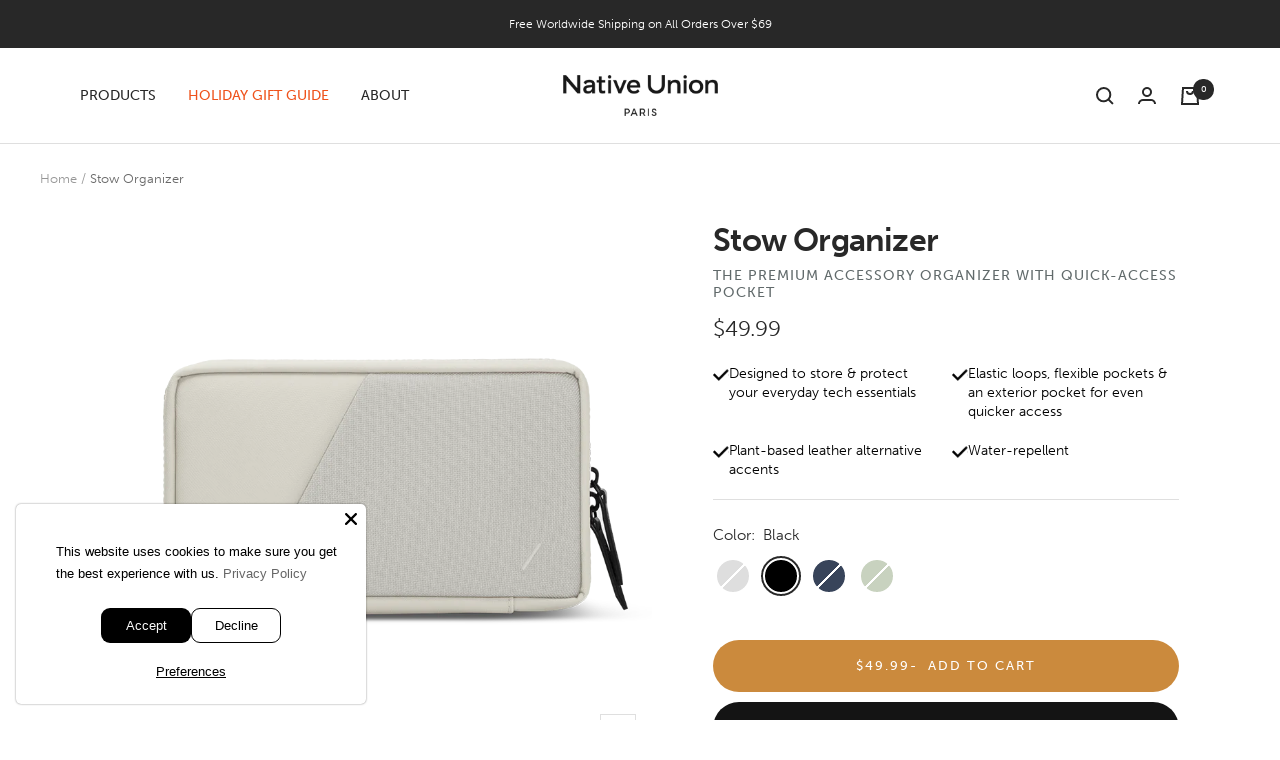

--- FILE ---
content_type: text/html; charset=utf-8
request_url: https://www.nativeunion.com/products/stow-accessory-organizer?variant=34253250396299
body_size: 107014
content:
<!doctype html><html class="no-js" lang="en" dir="ltr">
  <script type="text/javascript">
    (function (c, l, a, r, i, t, y) {
      c[a] =
        c[a] ||
        function () {
          (c[a].q = c[a].q || []).push(arguments);
        };
      t = l.createElement(r);
      t.async = 1;
      t.src = 'https://www.clarity.ms/tag/' + i;
      y = l.getElementsByTagName(r)[0];
      y.parentNode.insertBefore(t, y);
    })(window, document, 'clarity', 'script', 'krf2ko8kn4');
  </script>
  <head>
    <link rel="preconnect" href="https://cdn.shopify.com">
<link rel="preload" as="style" href="//www.nativeunion.com/cdn/shop/t/265/assets/theme.css?v=87602132497772041921764231478">
      
        <link rel="preload" as="script" href="//www.nativeunion.com/cdn/shop/t/265/assets/theme.js?v=14551707533841763721764324446">
      
<link rel="preload" as="fetch" href="/products/stow-accessory-organizer.js" crossorigin>
        <link
          rel="preload"
          as="image"
          imagesizes="(max-width: 999px) calc(100vw - 48px), 640px"
          imagesrcset="//www.nativeunion.com/cdn/shop/files/STOW_organizer_stone_400x.png?v=1755767252 400w, //www.nativeunion.com/cdn/shop/files/STOW_organizer_stone_500x.png?v=1755767252 500w, //www.nativeunion.com/cdn/shop/files/STOW_organizer_stone_600x.png?v=1755767252 600w, //www.nativeunion.com/cdn/shop/files/STOW_organizer_stone_700x.png?v=1755767252 700w, //www.nativeunion.com/cdn/shop/files/STOW_organizer_stone_800x.png?v=1755767252 800w
"
        ><link rel="preload" as="script" href="//www.nativeunion.com/cdn/shop/t/265/assets/flickity.js?v=176646718982628074891701680332">
        <link rel="preload" as="script" href="//www.nativeunion.com/cdn/shop/t/265/assets/vendor.js?v=31715688253868339281701680326"><script type="text/javascript">
  // Create a new MutationObserver to watch for changes in the DOM.
  const observer = new MutationObserver((mutations) => {
    mutations.forEach((mutation) => {
      mutation.addedNodes.forEach((node) => {
        // Check if the added node is a SCRIPT element.
        if (node.nodeType === 1 && node.tagName === "SCRIPT") {
          // Fully remove Klaviyo script if it's in the list of templates to be hidden on
          
          
          
          // If the script contains "asyncLoad", modify its innerHTML.
          if (node.innerHTML.includes("asyncLoad") || node.hasAttribute("async")) {
            node.innerHTML = node.innerHTML
              .replace(
                "if(window.attachEvent)",
                'document.addEventListener("asyncLazyLoad", function(event) { asyncLoad(); }); if(window.attachEvent)'
              )
              .replaceAll(", asyncLoad", ", function(){}");
          }
          // If the script contains "PreviewBarInjector", modify its innerHTML.
          if (node.innerHTML.includes("PreviewBarInjector")) {
            node.innerHTML = node.innerHTML.replace("DOMContentLoaded", "asyncLazyLoad");
          }
          // If the script has a class of "analytics", modify its type.
          if (node.className === "analytics") {
            node.type = "text/lazyload";
          }
          // If the script"s src matches certain patterns, modify its attributes.
          if (
            node.src.includes("assets/storefront/features") ||
            node.src.includes("assets/shopify_pay") ||
            node.src.includes("hextom") ||
            node.src.includes("postscript") ||
            node.src.includes("tagmanager") ||
            node.src.includes("loox") ||
            node.src.includes("snapchat") ||
            node.src.includes("trekkie") ||
            node.src.includes("heatmap") ||
            node.src.includes("jsdelivr") ||
            node.src.includes("unpkg") ||
            node.src.includes("cloudfront") ||
            
            
            
            
            
            node.src.includes("rebuyengine") ||
            node.src.includes("gorgias") ||
            node.src.includes("hotjar")
          ) {
            node.setAttribute("data-src", node.src);
            node.removeAttribute("src");
          }
        }
      });
    });
  });
  // Start observing the document for changes.
  observer.observe(document.documentElement, { childList: true, subtree: true });
</script>
    <!-- heatmap.com snippet -->
    <script>
      (function() {     
        var _heatmap_paq = window._heatmap_paq || [];
        var heatUrl = window.heatUrl = "https://dashboard.heatmap.com/";
        function heatLoader(url, item) {
          if(typeof handleSinglePagedWebsite !== 'undefined' && item == 'prep') return true;
          var s = document.createElement("script"); s.type = "text/javascript";
          s.src = url; s.async = false; s.defer = true; document.head.appendChild(s);
        }
        heatLoader(heatUrl+"preprocessor.min.js?sid=2563", "prep");
        setTimeout(function() {
          if(typeof _heatmap_paq !== "object" || _heatmap_paq.length == 0) {    
            _heatmap_paq.push(["setTrackerUrl", heatUrl+"heatmap.php"]);
            heatLoader(heatUrl+"heatmap-light.min.js?sid=2563", "heat");
          }
        }, 1000);
      })();
    </script>
    <!-- End heatmap.com snippet Code -->
    <script>
      window.Shopify = window.Shopify || {theme: {id: 130121072779, role: 'main' } };
      window._template = {
          directory: "",
          name: "product",
          suffix: ""
      };
    </script>
    <script type="module" blocking="render" fetchpriority="high" src="https://cdn.intelligems.io/esm/1c1be0dddf69/bundle.js"></script>
    <script type="text/javascript">
      (function e() {
        var e = document.createElement('script');
        (e.type = 'text/javascript'),
          (e.async = true),
          (e.src = '//staticw2.yotpo.com/qINYeitKoyLHHGisNDMYd88MQNKLMw4bbytYJllF/widget.js');
        var t = document.getElementsByTagName('script')[0];
        t.parentNode.insertBefore(e, t);
      })();
    </script>
    <link rel="stylesheet" href="https://use.typekit.net/ncd2rhg.css">
    <meta charset="utf-8">
    <meta
      name="viewport"
      content="width=device-width, initial-scale=1.0, height=device-height, minimum-scale=1.0, maximum-scale=1.0"
    >
    <meta name="theme-color" content="#ffffff">

    <title>
      Stow Organizer
    </title><meta name="description" content="Thoughtful storage for all your essentials, from chargers to SD cards. Housed in a minimal form with considered details for a refined everyday carry solution. Discover more about our Stow Collection. Sorted &amp;amp; tangle-free on-the-go Crafted with a resistant textile exterior &amp;amp; soft quilted interior Plant-based lea"><link rel="canonical" href="https://www.nativeunion.com/products/stow-accessory-organizer"><link rel="shortcut icon" href="//www.nativeunion.com/cdn/shop/files/MicrosoftTeams-image_17_96x96.jpg?v=1662016973" type="image/png"><link rel="dns-prefetch" href="https://productreviews.shopifycdn.com">

<style>
  @font-face {
    font-family: 'Neue Haas';
    src: url('//www.nativeunion.com/cdn/shop/t/265/assets/NeueHaasDisplayXThin.ttf?v=56649653009980999721756281396') format('truetype');
    font-weight: 200;
    font-style: normal;
    font-display: swap;
  }

  @font-face {
    font-family: 'Neue Haas';
    src: url('//www.nativeunion.com/cdn/shop/t/265/assets/NeueHaasDisplayXThinItalic.ttf?v=93869871559666179971756281397') format('truetype');
    font-weight: 200;
    font-style: italic;
    font-display: swap;
  }

  @font-face {
    font-family: 'Neue Haas';
    src: url('//www.nativeunion.com/cdn/shop/t/265/assets/NeueHaasDisplayLight.ttf?v=69735553780679301641756281395') format('truetype');
    font-weight: 300;
    font-style: normal;
    font-display: swap;
  }
  
  @font-face {
    font-family: 'Neue Haas';
    src: url('//www.nativeunion.com/cdn/shop/t/265/assets/NeueHaasDisplayLightItalic.ttf?v=4170920381742538151756281396') format('truetype');
    font-weight: 300;
    font-style: italic;
    font-display: swap;
  }

  /* Typography (heading) */
  
/* Typography (body) */
  
:root {--heading-color: 40, 40, 40;
    --text-color: 40, 40, 40;
    --background: 255, 255, 255;
    
    --secondary-background: 245, 245, 245;
    
      --secondary-background: 255,255,255;
  
    --border-color: 223, 223, 223;
    --border-color-darker: 169, 169, 169;
    --success-color: 40, 40, 40;
    --success-background: 212, 212, 212;
    --error-color: 40, 40, 40;
    --error-background: 240, 240, 240;
    --primary-button-background: 40, 40, 40;
    --primary-button-text-color: 255, 255, 255;
    --secondary-button-background: 255, 255, 255;
    --secondary-button-text-color: 255, 255, 255;
    --product-star-rating: 246, 164, 41;
    --product-on-sale-accent: 222, 42, 42;
    --product-savings-accent: 210, 84, 90;
    --product-sold-out-accent: 40, 40, 40;
    --product-custom-label-background: 227, 214, 161;
    --product-custom-label-text-color: 0, 0, 0;
    --product-custom-label-2-background: 243, 255, 52;
    --product-custom-label-2-text-color: 0, 0, 0;
    --product-low-stock-text-color: 222, 42, 42;
    --product-in-stock-text-color: 40, 40, 40;
    --loading-bar-background: 40, 40, 40;

    /* We duplicate some "base" colors as root colors, which is useful to use on drawer elements or popover without. Those should not be overridden to avoid issues */
    --root-heading-color: 40, 40, 40;
    --root-text-color: 40, 40, 40;
    --root-background: 255, 255, 255;
    --root-border-color: 223, 223, 223;
    --root-primary-button-background: 40, 40, 40;
    --root-primary-button-text-color: 255, 255, 255;

    --heading-font-family: museo-sans, sans-serif;
    --heading-font-weight: 700;    
    --base-font-size: 15px;
    --heading-font-style: normal;
  /*--heading-text-transform: uppercase; */
    --text-font-family: museo-sans, sans-serif;
    --text-font-weight: 300; 
    --text-font-style: normal;
    --text-font-bold-weight: 500;

    /* Typography (font size) */
    --heading-xxsmall-font-size: 10px;
    --heading-xsmall-font-size: 10px;
    --heading-small-font-size: 11px;
    --heading-large-font-size: 32px;
    --heading-h1-font-size: 32px;
    --heading-h2-font-size: 28px;
    --heading-h3-font-size: 26px;
    --heading-h4-font-size: 22px;
    --heading-h5-font-size: 18px;
    --heading-h6-font-size: 16px;

    /* Control the look and feel of the theme by changing radius of various elements */
    --button-border-radius: 0px;
    --block-border-radius: 0px;
    --block-border-radius-reduced: 0px;
    --color-swatch-border-radius: 100%;

    /* Button size */
    --button-height: 48px;
    --button-small-height: 40px;

    /* Form related */
    --form-input-field-height: 48px;
    --form-input-gap: 16px;
    --form-submit-margin: 24px;

    /* Product listing related variables */
    --product-list-block-spacing: 32px;

    /* Video related */
    --play-button-background: 255, 255, 255;
    --play-button-arrow: 40, 40, 40;

    /* RTL support */
    --transform-logical-flip: 1;
    --transform-origin-start: left;
    --transform-origin-end: right;

    /* Other */
    --zoom-cursor-svg-url: url(//www.nativeunion.com/cdn/shop/t/265/assets/zoom-cursor.svg?v=39908859784506347231701680336);
    --arrow-right-svg-url: url(//www.nativeunion.com/cdn/shop/t/265/assets/arrow-right.svg?v=40046868119262634591701680336);
    --arrow-left-svg-url: url(//www.nativeunion.com/cdn/shop/t/265/assets/arrow-left.svg?v=158856395986752206651701680336);

    /* Some useful variables that we can reuse in our CSS. Some explanation are needed for some of them:
       - container-max-width-minus-gutters: represents the container max width without the edge gutters
       - container-outer-width: considering the screen width, represent all the space outside the container
       - container-outer-margin: same as container-outer-width but get set to 0 inside a container
       - container-inner-width: the effective space inside the container (minus gutters)
       - grid-column-width: represents the width of a single column of the grid
       - vertical-breather: this is a variable that defines the global "spacing" between sections, and inside the section
                            to create some "breath" and minimum spacing
     */
    --container-max-width: 1600px;
    --container-gutter: 24px;
    --container-max-width-minus-gutters: calc(var(--container-max-width) - (var(--container-gutter)) * 2);
    --container-outer-width: max(calc((100vw - var(--container-max-width-minus-gutters)) / 2), var(--container-gutter));
    --container-outer-margin: var(--container-outer-width);
    --container-inner-width: calc(100vw - var(--container-outer-width) * 2);

    --grid-column-count: 10;
    --grid-gap: 24px;
    --grid-column-width: calc((100vw - var(--container-outer-width) * 2 - var(--grid-gap) * (var(--grid-column-count) - 1)) / var(--grid-column-count));

    --vertical-breather: 48px;
    --vertical-breather-tight: 48px;

    /* Shopify related variables */
    --payment-terms-background-color: #ffffff;
  }

  @media screen and (min-width: 741px) {
    :root {
      --container-gutter: 40px;
      --grid-column-count: 20;
      --vertical-breather: 64px;
      --vertical-breather-tight: 64px;

      /* Typography (font size) */
      --heading-xsmall-font-size: 11px;
      --heading-small-font-size: 12px;
      --heading-large-font-size: 48px;
      --heading-h1-font-size: 48px;
      --heading-h2-font-size: 36px;
      --heading-h3-font-size: 30px;
      --heading-h4-font-size: 22px;
      --heading-h5-font-size: 18px;
      --heading-h6-font-size: 16px;

      /* Form related */
      --form-input-field-height: 52px;
      --form-submit-margin: 32px;

      /* Button size */
      --button-height: 52px;
      --button-small-height: 44px;
    }
  }

  @media screen and (min-width: 1200px) {
    :root {
      --vertical-breather: 80px;
      --vertical-breather-tight: 64px;
      --product-list-block-spacing: 48px;

      /* Typography */
      --heading-large-font-size: 58px;
      --heading-h1-font-size: 50px;
      --heading-h2-font-size: 44px;
      --heading-h3-font-size: 32px;
      --heading-h4-font-size: 26px;
      --heading-h5-font-size: 22px;
      --heading-h6-font-size: 16px;
    }
  }

  @media screen and (min-width: 1600px) {
    :root {
      --vertical-breather: 90px;
      --vertical-breather-tight: 64px;
    }
  }
</style>
    <script>
  // This allows to expose several variables to the global scope, to be used in scripts
  window.themeVariables = {
    settings: {
      direction: "ltr",
      pageType: "product",
      cartCount: 0,
      moneyFormat: "\u003cspan class=\"money\"\u003e${{amount}}\u003c\/span\u003e",
      moneyWithCurrencyFormat: "\u003cspan class=\"money\"\u003e${{amount}} USD\u003c\/span\u003e",
      showVendor: false,
      discountMode: "saving",
      currencyCodeEnabled: false,
      searchMode: "product,article,collection",
      searchUnavailableProducts: "last",
      cartType: "message",
      cartCurrency: "USD",
      mobileZoomFactor: 2.5,
      gorgiasAndKlavioHiddenOnTemplates: ["page.pop-phone-lp"]
    },

    routes: {
      host: "www.nativeunion.com",
      rootUrl: "\/",
      rootUrlWithoutSlash: '',
      cartUrl: "\/cart",
      cartAddUrl: "\/cart\/add",
      cartChangeUrl: "\/cart\/change",
      searchUrl: "\/search",
      predictiveSearchUrl: "\/search\/suggest",
      productRecommendationsUrl: "\/recommendations\/products"
    },

    strings: {
      accessibilityDelete: "Delete",
      accessibilityClose: "Close",
      collectionSoldOut: "Sold out",
      collectionDiscount: "Save @savings@",
      productSalePrice: "Sale price",
      productRegularPrice: "Regular price",
      productFormUnavailable: "Unavailable",
      productFormSoldOut: "Sold out",
      productFormPreOrder: "Pre-order",
      productFormAddToCart: "Add to cart",
      searchNoResults: "No results could be found.",
      searchNewSearch: "New search",
      searchProducts: "Products",
      searchArticles: "Journal",
      searchPages: "Pages",
      searchCollections: "Collections",
      cartViewCart: "View cart",
      cartItemAdded: "Item added to your cart!",
      cartItemAddedShort: "Added to your cart!",
      cartAddOrderNote: "Add order note",
      cartEditOrderNote: "Edit order note",
      shippingEstimatorNoResults: "Sorry, we do not ship to your address.",
      shippingEstimatorOneResult: "There is one shipping rate for your address:",
      shippingEstimatorMultipleResults: "There are several shipping rates for your address:",
      shippingEstimatorError: "One or more error occurred while retrieving shipping rates:"
    },

    libs: {
      flickity: "\/\/www.nativeunion.com\/cdn\/shop\/t\/265\/assets\/flickity.js?v=176646718982628074891701680332",
      photoswipe: "\/\/www.nativeunion.com\/cdn\/shop\/t\/265\/assets\/photoswipe.js?v=132268647426145925301701680326",
      qrCode: "\/\/www.nativeunion.com\/cdn\/shopifycloud\/storefront\/assets\/themes_support\/vendor\/qrcode-3f2b403b.js"
    },

    breakpoints: {
      phone: 'screen and (max-width: 740px)',
      tablet: 'screen and (min-width: 741px) and (max-width: 999px)',
      tabletAndUp: 'screen and (min-width: 741px)',
      pocket: 'screen and (max-width: 999px)',
      lap: 'screen and (min-width: 1000px) and (max-width: 1199px)',
      lapAndUp: 'screen and (min-width: 1000px)',
      desktop: 'screen and (min-width: 1200px)',
      wide: 'screen and (min-width: 1400px)'
    },

    template: "product"
  };

  window.addEventListener('pageshow', async () => {
    const cartContent = await (await fetch(`${window.themeVariables.routes.cartUrl}.js`, {cache: 'reload'})).json();
    document.documentElement.dispatchEvent(new CustomEvent('cart:refresh', {detail: {cart: cartContent}}));
  });

  if ('noModule' in HTMLScriptElement.prototype) {
    // Old browsers (like IE) that does not support module will be considered as if not executing JS at all
    document.documentElement.className = document.documentElement.className.replace('no-js', 'js');

    requestAnimationFrame(() => {
      const viewportHeight = (window.visualViewport ? window.visualViewport.height : document.documentElement.clientHeight);
      document.documentElement.style.setProperty('--window-height',viewportHeight + 'px');
    });
  }// We save the product ID in local storage to be eventually used for recently viewed section
    try {
      const items = JSON.parse(localStorage.getItem('theme:recently-viewed-products') || '[]');

      // We check if the current product already exists, and if it does not, we add it at the start
      if (!items.includes(5024239550603)) {
        items.unshift(5024239550603);
      }

      localStorage.setItem('theme:recently-viewed-products', JSON.stringify(items.slice(0, 20)));
    } catch (e) {
      // Safari in private mode does not allow setting item, we silently fail
    }</script>

    <link rel="stylesheet" href="//www.nativeunion.com/cdn/shop/t/265/assets/theme.css?v=87602132497772041921764231478">

    
      <meta property="og:type" content="product">
  <meta property="og:title" content="Stow Organizer">
  <meta property="product:price:amount" content="49.99">
  <meta property="product:price:currency" content="USD"><meta property="og:image" content="http://www.nativeunion.com/cdn/shop/files/STOW_organizer_stone.png?v=1755767252">
  <meta property="og:image:secure_url" content="https://www.nativeunion.com/cdn/shop/files/STOW_organizer_stone.png?v=1755767252">
  <meta property="og:image:width" content="800">
  <meta property="og:image:height" content="800"><meta property="og:description" content="Thoughtful storage for all your essentials, from chargers to SD cards. Housed in a minimal form with considered details for a refined everyday carry solution. Discover more about our Stow Collection. Sorted &amp;amp; tangle-free on-the-go Crafted with a resistant textile exterior &amp;amp; soft quilted interior Plant-based lea"><meta property="og:url" content="https://www.nativeunion.com/products/stow-accessory-organizer">
<meta property="og:site_name" content="Native Union"><meta name="twitter:card" content="summary"><meta name="twitter:title" content="Stow Organizer">
  <meta name="twitter:description" content="Thoughtful storage for all your essentials, from chargers to SD cards. Housed in a minimal form with considered details for a refined everyday carry solution. Discover more about our Stow Collection.

Sorted &amp;amp; tangle-free on-the-go
Crafted with a resistant textile exterior &amp;amp; soft quilted interior

Plant-based leather alternative accents
Elastic loops, flexible pockets &amp;amp; an exterior pocket for even quicker access
Water-repellent zipper &amp;amp; coated canvas finish for extra care
Clever hidden storage in the zippered compartment










2-Year Limited Warranty
14-Day Returns
Secure Checkout


"><meta name="twitter:image" content="https://www.nativeunion.com/cdn/shop/files/STOW_organizer_stone_1200x1200_crop_center.png?v=1755767252">
  <meta name="twitter:image:alt" content="#color_sandstone">
      
  <script type="application/ld+json">
  {
    "@context": "https://schema.org",
    "@type": "Product",
    "productID": 5024239550603,
    "offers": [{
          "@type": "Offer",
          "name": "Sandstone",
          "availability":"https://schema.org/OutOfStock",
          "price": 49.99,
          "priceCurrency": "USD",
          "priceValidUntil": "2025-12-24","sku": "STOW-ORG-SAN-FB-V2",
          "url": "/products/stow-accessory-organizer?variant=42909376217227"
        },
{
          "@type": "Offer",
          "name": "Black",
          "availability":"https://schema.org/InStock",
          "price": 49.99,
          "priceCurrency": "USD",
          "priceValidUntil": "2025-12-24","sku": "STOW-ORG-GRY-FB-V2",
            "gtin12": "846654037708",
          "url": "/products/stow-accessory-organizer?variant=42909376249995"
        },
{
          "@type": "Offer",
          "name": "Indigo",
          "availability":"https://schema.org/OutOfStock",
          "price": 49.99,
          "priceCurrency": "USD",
          "priceValidUntil": "2025-12-24","sku": "STOW-ORG-IND-FB-V2",
            "gtin12": "846654037708",
          "url": "/products/stow-accessory-organizer?variant=42909376282763"
        },
{
          "@type": "Offer",
          "name": "Sage",
          "availability":"https://schema.org/OutOfStock",
          "price": 49.99,
          "priceCurrency": "USD",
          "priceValidUntil": "2025-12-24","sku": "STOW-ORG-GRN-V2",
            "gtin12": "846654037708",
          "url": "/products/stow-accessory-organizer?variant=42909376315531"
        }
],"aggregateRating": {
        "@type": "AggregateRating",
        "ratingValue": "4.8",
        "reviewCount": "180",
        "worstRating": "1.0",
        "bestRating": "5.0"
      },"brand": {
      "@type": "Brand",
      "name": "Native Union"
    },
    "name": "Stow Organizer",
    "description": "Thoughtful storage for all your essentials, from chargers to SD cards. Housed in a minimal form with considered details for a refined everyday carry solution. Discover more about our Stow Collection.\n\nSorted \u0026amp; tangle-free on-the-go\nCrafted with a resistant textile exterior \u0026amp; soft quilted interior\n\nPlant-based leather alternative accents\nElastic loops, flexible pockets \u0026amp; an exterior pocket for even quicker access\nWater-repellent zipper \u0026amp; coated canvas finish for extra care\nClever hidden storage in the zippered compartment\n\n\n\n\n\n\n\n\n\n\n2-Year Limited Warranty\n14-Day Returns\nSecure Checkout\n\n\n",
    "category": "Organizers",
    "url": "/products/stow-accessory-organizer",
    "sku": "STOW-ORG-GRY-FB-V2",
    "image": {
      "@type": "ImageObject",
      "url": "https://www.nativeunion.com/cdn/shop/files/STOW_organizer_stone.png?v=1755767252&width=1024",
      "image": "https://www.nativeunion.com/cdn/shop/files/STOW_organizer_stone.png?v=1755767252&width=1024",
      "name": "#color_sandstone",
      "width": "1024",
      "height": "1024"
    }
  }
  </script>



  <script type="application/ld+json">
  {
    "@context": "https://schema.org",
    "@type": "BreadcrumbList",
  "itemListElement": [{
      "@type": "ListItem",
      "position": 1,
      "name": "Home",
      "item": "https://www.nativeunion.com"
    },{
          "@type": "ListItem",
          "position": 2,
          "name": "Stow Organizer",
          "item": "https://www.nativeunion.com/products/stow-accessory-organizer"
        }]
  }
  </script>



      <script src="//www.nativeunion.com/cdn/shop/t/265/assets/vendor.js?v=31715688253868339281701680326" defer></script>
      <script src="//www.nativeunion.com/cdn/shop/t/265/assets/theme.js?v=14551707533841763721764324446" defer></script>
      <script src="//www.nativeunion.com/cdn/shop/t/265/assets/custom.js?v=115914746911643441101701680332" defer></script>
      <script>
        var variantStock = {};
      </script>

      <script src="https://ajax.googleapis.com/ajax/libs/jquery/3.2.1/jquery.min.js"></script>
      

      <!-- start yotpo  // -->
      <!--
        <script type="text/javascript">
        (function e(){var e=document.createElement("script");e.type="text/javascript",e.async=true,e.src="//staticw2.yotpo.com/qINYeitKoyLHHGisNDMYd88MQNKLMw4bbytYJllF/widget.js";var t=document.getElementsByTagName("script")[0];t.parentNode.insertBefore(e,t)})();
        </script>
            //
      -->
      <!-- end yotpo  // -->
    

    
      <script src="https://www.googleoptimize.com/optimize.js?id=OPT-WPTZ8J8"></script>
    
    <script>window.performance && window.performance.mark && window.performance.mark('shopify.content_for_header.start');</script><meta name="facebook-domain-verification" content="yqwdqdihyld3ygt09ex2f57t6jcgrk">
<meta id="shopify-digital-wallet" name="shopify-digital-wallet" content="/6690504822/digital_wallets/dialog">
<meta name="shopify-checkout-api-token" content="e79fd21f81d4b2da8d35e2f1c2369107">
<meta id="in-context-paypal-metadata" data-shop-id="6690504822" data-venmo-supported="false" data-environment="production" data-locale="en_US" data-paypal-v4="true" data-currency="USD">
<link rel="alternate" hreflang="x-default" href="https://www.nativeunion.com/products/stow-accessory-organizer">
<link rel="alternate" hreflang="en-HK" href="https://www.nativeunion.com/en-hk/products/stow-accessory-organizer">
<link rel="alternate" hreflang="en-US" href="https://www.nativeunion.com/products/stow-accessory-organizer">
<link rel="alternate" type="application/json+oembed" href="https://www.nativeunion.com/products/stow-accessory-organizer.oembed">
<script async="async" src="/checkouts/internal/preloads.js?locale=en-US"></script>
<link rel="preconnect" href="https://shop.app" crossorigin="anonymous">
<script async="async" src="https://shop.app/checkouts/internal/preloads.js?locale=en-US&shop_id=6690504822" crossorigin="anonymous"></script>
<script id="apple-pay-shop-capabilities" type="application/json">{"shopId":6690504822,"countryCode":"HK","currencyCode":"USD","merchantCapabilities":["supports3DS"],"merchantId":"gid:\/\/shopify\/Shop\/6690504822","merchantName":"Native Union","requiredBillingContactFields":["postalAddress","email","phone"],"requiredShippingContactFields":["postalAddress","email","phone"],"shippingType":"shipping","supportedNetworks":["visa","masterCard","amex"],"total":{"type":"pending","label":"Native Union","amount":"1.00"},"shopifyPaymentsEnabled":true,"supportsSubscriptions":true}</script>
<script id="shopify-features" type="application/json">{"accessToken":"e79fd21f81d4b2da8d35e2f1c2369107","betas":["rich-media-storefront-analytics"],"domain":"www.nativeunion.com","predictiveSearch":true,"shopId":6690504822,"locale":"en"}</script>
<script>var Shopify = Shopify || {};
Shopify.shop = "native-union.myshopify.com";
Shopify.locale = "en";
Shopify.currency = {"active":"USD","rate":"1.0"};
Shopify.country = "US";
Shopify.theme = {"name":"native-union\/live","id":130121072779,"schema_name":"Focal","schema_version":"8.10.5","theme_store_id":null,"role":"main"};
Shopify.theme.handle = "null";
Shopify.theme.style = {"id":null,"handle":null};
Shopify.cdnHost = "www.nativeunion.com/cdn";
Shopify.routes = Shopify.routes || {};
Shopify.routes.root = "/";</script>
<script type="module">!function(o){(o.Shopify=o.Shopify||{}).modules=!0}(window);</script>
<script>!function(o){function n(){var o=[];function n(){o.push(Array.prototype.slice.apply(arguments))}return n.q=o,n}var t=o.Shopify=o.Shopify||{};t.loadFeatures=n(),t.autoloadFeatures=n()}(window);</script>
<script>
  window.ShopifyPay = window.ShopifyPay || {};
  window.ShopifyPay.apiHost = "shop.app\/pay";
  window.ShopifyPay.redirectState = null;
</script>
<script id="shop-js-analytics" type="application/json">{"pageType":"product"}</script>
<script defer="defer" async type="module" src="//www.nativeunion.com/cdn/shopifycloud/shop-js/modules/v2/client.init-shop-cart-sync_dlpDe4U9.en.esm.js"></script>
<script defer="defer" async type="module" src="//www.nativeunion.com/cdn/shopifycloud/shop-js/modules/v2/chunk.common_FunKbpTJ.esm.js"></script>
<script type="module">
  await import("//www.nativeunion.com/cdn/shopifycloud/shop-js/modules/v2/client.init-shop-cart-sync_dlpDe4U9.en.esm.js");
await import("//www.nativeunion.com/cdn/shopifycloud/shop-js/modules/v2/chunk.common_FunKbpTJ.esm.js");

  window.Shopify.SignInWithShop?.initShopCartSync?.({"fedCMEnabled":true,"windoidEnabled":true});

</script>
<script>
  window.Shopify = window.Shopify || {};
  if (!window.Shopify.featureAssets) window.Shopify.featureAssets = {};
  window.Shopify.featureAssets['shop-js'] = {"shop-cart-sync":["modules/v2/client.shop-cart-sync_DIWHqfTk.en.esm.js","modules/v2/chunk.common_FunKbpTJ.esm.js"],"init-fed-cm":["modules/v2/client.init-fed-cm_CmNkGb1A.en.esm.js","modules/v2/chunk.common_FunKbpTJ.esm.js"],"shop-button":["modules/v2/client.shop-button_Dpfxl9vG.en.esm.js","modules/v2/chunk.common_FunKbpTJ.esm.js"],"init-shop-cart-sync":["modules/v2/client.init-shop-cart-sync_dlpDe4U9.en.esm.js","modules/v2/chunk.common_FunKbpTJ.esm.js"],"init-shop-email-lookup-coordinator":["modules/v2/client.init-shop-email-lookup-coordinator_DUdFDmvK.en.esm.js","modules/v2/chunk.common_FunKbpTJ.esm.js"],"init-windoid":["modules/v2/client.init-windoid_V_O5I0mt.en.esm.js","modules/v2/chunk.common_FunKbpTJ.esm.js"],"pay-button":["modules/v2/client.pay-button_x_P2fRzB.en.esm.js","modules/v2/chunk.common_FunKbpTJ.esm.js"],"shop-toast-manager":["modules/v2/client.shop-toast-manager_p8J9W8kY.en.esm.js","modules/v2/chunk.common_FunKbpTJ.esm.js"],"shop-cash-offers":["modules/v2/client.shop-cash-offers_CtPYbIPM.en.esm.js","modules/v2/chunk.common_FunKbpTJ.esm.js","modules/v2/chunk.modal_n1zSoh3t.esm.js"],"shop-login-button":["modules/v2/client.shop-login-button_C3-NmE42.en.esm.js","modules/v2/chunk.common_FunKbpTJ.esm.js","modules/v2/chunk.modal_n1zSoh3t.esm.js"],"avatar":["modules/v2/client.avatar_BTnouDA3.en.esm.js"],"init-shop-for-new-customer-accounts":["modules/v2/client.init-shop-for-new-customer-accounts_aeWumpsw.en.esm.js","modules/v2/client.shop-login-button_C3-NmE42.en.esm.js","modules/v2/chunk.common_FunKbpTJ.esm.js","modules/v2/chunk.modal_n1zSoh3t.esm.js"],"init-customer-accounts-sign-up":["modules/v2/client.init-customer-accounts-sign-up_CRLhpYdY.en.esm.js","modules/v2/client.shop-login-button_C3-NmE42.en.esm.js","modules/v2/chunk.common_FunKbpTJ.esm.js","modules/v2/chunk.modal_n1zSoh3t.esm.js"],"init-customer-accounts":["modules/v2/client.init-customer-accounts_BkuyBVsz.en.esm.js","modules/v2/client.shop-login-button_C3-NmE42.en.esm.js","modules/v2/chunk.common_FunKbpTJ.esm.js","modules/v2/chunk.modal_n1zSoh3t.esm.js"],"shop-follow-button":["modules/v2/client.shop-follow-button_DDNA7Aw9.en.esm.js","modules/v2/chunk.common_FunKbpTJ.esm.js","modules/v2/chunk.modal_n1zSoh3t.esm.js"],"checkout-modal":["modules/v2/client.checkout-modal_EOl6FxyC.en.esm.js","modules/v2/chunk.common_FunKbpTJ.esm.js","modules/v2/chunk.modal_n1zSoh3t.esm.js"],"lead-capture":["modules/v2/client.lead-capture_LZVhB0lN.en.esm.js","modules/v2/chunk.common_FunKbpTJ.esm.js","modules/v2/chunk.modal_n1zSoh3t.esm.js"],"shop-login":["modules/v2/client.shop-login_D4d_T_FR.en.esm.js","modules/v2/chunk.common_FunKbpTJ.esm.js","modules/v2/chunk.modal_n1zSoh3t.esm.js"],"payment-terms":["modules/v2/client.payment-terms_g-geHK5T.en.esm.js","modules/v2/chunk.common_FunKbpTJ.esm.js","modules/v2/chunk.modal_n1zSoh3t.esm.js"]};
</script>
<script>(function() {
  var isLoaded = false;
  function asyncLoad() {
    if (isLoaded) return;
    isLoaded = true;
    var urls = ["https:\/\/cdn.weglot.com\/weglot_script_tag.js?shop=native-union.myshopify.com","https:\/\/config.gorgias.chat\/bundle-loader\/01GYCCFEGDR8AEJ3DSVW20GZD7?source=shopify1click\u0026shop=native-union.myshopify.com","https:\/\/cdn.adtrace.ai\/facebook-track.js?shop=native-union.myshopify.com","https:\/\/d18eg7dreypte5.cloudfront.net\/browse-abandonment\/smsbump_timer.js?shop=native-union.myshopify.com","https:\/\/woolyfeed-tags.nyc3.cdn.digitaloceanspaces.com\/native-union.myshopify.com\/3866576564.js?shop=native-union.myshopify.com","https:\/\/bigblueprod-fast-tags.web.app\/shopify\/main.js?shop=native-union.myshopify.com#eyJhbGciOiJFUzI1NiIsImtpZCI6InExZHNwamdqdGUiLCJ0eXAiOiJKV1QifQ.eyJleHAiOjE3NjU5MjI2NjIsImlzcyI6Imh0dHBzOi8vY2hlY2tvdXQtYXBpLmJp","https:\/\/bigblueprod-fast-tags.web.app\/shopify\/2.js?shop=native-union.myshopify.com#Z2JsdWUuY28vIiwic3ViIjoic19uYXVuMDAwMSJ9.weCaDNWJnrduCJeEVzwC7Bcc6nPMZBR8iVPmM2XUcyf0MV_wbnuu0Q6JHg4rs8GlgqqIY374r4GPpENzmqSlYw","\/\/cdn.shopify.com\/proxy\/6a65f6adb61d4fdaba173e14bfc4e09d9ffa7c47a20df3a7eaaa6fed2c8c088d\/api.goaffpro.com\/loader.js?shop=native-union.myshopify.com\u0026sp-cache-control=cHVibGljLCBtYXgtYWdlPTkwMA","https:\/\/cdn.9gtb.com\/loader.js?g_cvt_id=eb356ed6-c051-4c59-9d4c-4788b39dc0d4\u0026shop=native-union.myshopify.com"];
    for (var i = 0; i < urls.length; i++) {
      var s = document.createElement('script');
      s.type = 'text/javascript';
      s.async = true;
      s.src = urls[i];
      var x = document.getElementsByTagName('script')[0];
      x.parentNode.insertBefore(s, x);
    }
  };
  if(window.attachEvent) {
    window.attachEvent('onload', asyncLoad);
  } else {
    window.addEventListener('load', asyncLoad, false);
  }
})();</script>
<script id="__st">var __st={"a":6690504822,"offset":28800,"reqid":"19a9ec86-36d6-4cc5-94b0-d7641bd1b834-1765704059","pageurl":"www.nativeunion.com\/products\/stow-accessory-organizer?variant=34253250396299","u":"0fbe4161e753","p":"product","rtyp":"product","rid":5024239550603};</script>
<script>window.ShopifyPaypalV4VisibilityTracking = true;</script>
<script id="captcha-bootstrap">!function(){'use strict';const t='contact',e='account',n='new_comment',o=[[t,t],['blogs',n],['comments',n],[t,'customer']],c=[[e,'customer_login'],[e,'guest_login'],[e,'recover_customer_password'],[e,'create_customer']],r=t=>t.map((([t,e])=>`form[action*='/${t}']:not([data-nocaptcha='true']) input[name='form_type'][value='${e}']`)).join(','),a=t=>()=>t?[...document.querySelectorAll(t)].map((t=>t.form)):[];function s(){const t=[...o],e=r(t);return a(e)}const i='password',u='form_key',d=['recaptcha-v3-token','g-recaptcha-response','h-captcha-response',i],f=()=>{try{return window.sessionStorage}catch{return}},m='__shopify_v',_=t=>t.elements[u];function p(t,e,n=!1){try{const o=window.sessionStorage,c=JSON.parse(o.getItem(e)),{data:r}=function(t){const{data:e,action:n}=t;return t[m]||n?{data:e,action:n}:{data:t,action:n}}(c);for(const[e,n]of Object.entries(r))t.elements[e]&&(t.elements[e].value=n);n&&o.removeItem(e)}catch(o){console.error('form repopulation failed',{error:o})}}const l='form_type',E='cptcha';function T(t){t.dataset[E]=!0}const w=window,h=w.document,L='Shopify',v='ce_forms',y='captcha';let A=!1;((t,e)=>{const n=(g='f06e6c50-85a8-45c8-87d0-21a2b65856fe',I='https://cdn.shopify.com/shopifycloud/storefront-forms-hcaptcha/ce_storefront_forms_captcha_hcaptcha.v1.5.2.iife.js',D={infoText:'Protected by hCaptcha',privacyText:'Privacy',termsText:'Terms'},(t,e,n)=>{const o=w[L][v],c=o.bindForm;if(c)return c(t,g,e,D).then(n);var r;o.q.push([[t,g,e,D],n]),r=I,A||(h.body.append(Object.assign(h.createElement('script'),{id:'captcha-provider',async:!0,src:r})),A=!0)});var g,I,D;w[L]=w[L]||{},w[L][v]=w[L][v]||{},w[L][v].q=[],w[L][y]=w[L][y]||{},w[L][y].protect=function(t,e){n(t,void 0,e),T(t)},Object.freeze(w[L][y]),function(t,e,n,w,h,L){const[v,y,A,g]=function(t,e,n){const i=e?o:[],u=t?c:[],d=[...i,...u],f=r(d),m=r(i),_=r(d.filter((([t,e])=>n.includes(e))));return[a(f),a(m),a(_),s()]}(w,h,L),I=t=>{const e=t.target;return e instanceof HTMLFormElement?e:e&&e.form},D=t=>v().includes(t);t.addEventListener('submit',(t=>{const e=I(t);if(!e)return;const n=D(e)&&!e.dataset.hcaptchaBound&&!e.dataset.recaptchaBound,o=_(e),c=g().includes(e)&&(!o||!o.value);(n||c)&&t.preventDefault(),c&&!n&&(function(t){try{if(!f())return;!function(t){const e=f();if(!e)return;const n=_(t);if(!n)return;const o=n.value;o&&e.removeItem(o)}(t);const e=Array.from(Array(32),(()=>Math.random().toString(36)[2])).join('');!function(t,e){_(t)||t.append(Object.assign(document.createElement('input'),{type:'hidden',name:u})),t.elements[u].value=e}(t,e),function(t,e){const n=f();if(!n)return;const o=[...t.querySelectorAll(`input[type='${i}']`)].map((({name:t})=>t)),c=[...d,...o],r={};for(const[a,s]of new FormData(t).entries())c.includes(a)||(r[a]=s);n.setItem(e,JSON.stringify({[m]:1,action:t.action,data:r}))}(t,e)}catch(e){console.error('failed to persist form',e)}}(e),e.submit())}));const S=(t,e)=>{t&&!t.dataset[E]&&(n(t,e.some((e=>e===t))),T(t))};for(const o of['focusin','change'])t.addEventListener(o,(t=>{const e=I(t);D(e)&&S(e,y())}));const B=e.get('form_key'),M=e.get(l),P=B&&M;t.addEventListener('DOMContentLoaded',(()=>{const t=y();if(P)for(const e of t)e.elements[l].value===M&&p(e,B);[...new Set([...A(),...v().filter((t=>'true'===t.dataset.shopifyCaptcha))])].forEach((e=>S(e,t)))}))}(h,new URLSearchParams(w.location.search),n,t,e,['guest_login'])})(!0,!0)}();</script>
<script integrity="sha256-52AcMU7V7pcBOXWImdc/TAGTFKeNjmkeM1Pvks/DTgc=" data-source-attribution="shopify.loadfeatures" defer="defer" src="//www.nativeunion.com/cdn/shopifycloud/storefront/assets/storefront/load_feature-81c60534.js" crossorigin="anonymous"></script>
<script crossorigin="anonymous" defer="defer" src="//www.nativeunion.com/cdn/shopifycloud/storefront/assets/shopify_pay/storefront-65b4c6d7.js?v=20250812"></script>
<script data-source-attribution="shopify.dynamic_checkout.dynamic.init">var Shopify=Shopify||{};Shopify.PaymentButton=Shopify.PaymentButton||{isStorefrontPortableWallets:!0,init:function(){window.Shopify.PaymentButton.init=function(){};var t=document.createElement("script");t.src="https://www.nativeunion.com/cdn/shopifycloud/portable-wallets/latest/portable-wallets.en.js",t.type="module",document.head.appendChild(t)}};
</script>
<script data-source-attribution="shopify.dynamic_checkout.buyer_consent">
  function portableWalletsHideBuyerConsent(e){var t=document.getElementById("shopify-buyer-consent"),n=document.getElementById("shopify-subscription-policy-button");t&&n&&(t.classList.add("hidden"),t.setAttribute("aria-hidden","true"),n.removeEventListener("click",e))}function portableWalletsShowBuyerConsent(e){var t=document.getElementById("shopify-buyer-consent"),n=document.getElementById("shopify-subscription-policy-button");t&&n&&(t.classList.remove("hidden"),t.removeAttribute("aria-hidden"),n.addEventListener("click",e))}window.Shopify?.PaymentButton&&(window.Shopify.PaymentButton.hideBuyerConsent=portableWalletsHideBuyerConsent,window.Shopify.PaymentButton.showBuyerConsent=portableWalletsShowBuyerConsent);
</script>
<script data-source-attribution="shopify.dynamic_checkout.cart.bootstrap">document.addEventListener("DOMContentLoaded",(function(){function t(){return document.querySelector("shopify-accelerated-checkout-cart, shopify-accelerated-checkout")}if(t())Shopify.PaymentButton.init();else{new MutationObserver((function(e,n){t()&&(Shopify.PaymentButton.init(),n.disconnect())})).observe(document.body,{childList:!0,subtree:!0})}}));
</script>
<link id="shopify-accelerated-checkout-styles" rel="stylesheet" media="screen" href="https://www.nativeunion.com/cdn/shopifycloud/portable-wallets/latest/accelerated-checkout-backwards-compat.css" crossorigin="anonymous">
<style id="shopify-accelerated-checkout-cart">
        #shopify-buyer-consent {
  margin-top: 1em;
  display: inline-block;
  width: 100%;
}

#shopify-buyer-consent.hidden {
  display: none;
}

#shopify-subscription-policy-button {
  background: none;
  border: none;
  padding: 0;
  text-decoration: underline;
  font-size: inherit;
  cursor: pointer;
}

#shopify-subscription-policy-button::before {
  box-shadow: none;
}

      </style>

<script>window.performance && window.performance.mark && window.performance.mark('shopify.content_for_header.end');</script>
    <!-- Google Tag Manager -->
<script>(function(w,d,s,l,i){w[l]=w[l]||[];w[l].push({'gtm.start':
new Date().getTime(),event:'gtm.js'});var f=d.getElementsByTagName(s)[0],
j=d.createElement(s),dl=l!='dataLayer'?'&l='+l:'';j.async=true;j.src=
'https://www.googletagmanager.com/gtm.js?id='+i+dl;f.parentNode.insertBefore(j,f);
})(window,document,'script','dataLayer','GTM-K8DTKRL');</script>
<!-- End Google Tag Manager --><!-- Shopify Datalayer -->
<script type="text/javascript">
window.dataLayer = window.dataLayer || [];
window.tracknu = {
event_configuration: {
  add_payment_info: true,
  add_shipping_info: true,
  add_to_cart: true,
  add_to_wishlist: false,
  begin_checkout: true,
  generate_lead: true,
  login: false,
  purchase: true,
  refund: false,
  remove_from_cart: true,
  search: false,
  select_item: true,
  select_promotion: false,
  sign_up: false,
  view_cart: true,
  view_item: true,
  view_item_list: true,
  view_promotion: false,
  user: false,
},
settings:{
  //Modify the following button attributes if you do not see any add_to_cart datalayer event when you click add to cart button in any product page.
  addtocart_btn_attributes: {
    name: [],
    "data-add-to-cart-text": [],
    "aria-label": [],
    class: [
      "productForm-submit",
    ],
    id: [],
  },
  //Modify the following element attribute if you see that quantity being pushed to datalayer is wrong when you try to add the a product to the cart with more than 1 as quantity.
  product_quantity: {
    name: ["quantity"],
  },
  //Modify the following button attributes if you do not see any remove_from_cart datalayer event when you remove any item from the cart page.
  removefromcart_btn_attributes: {
    "data-remove-item": ["cart-template"],
    "data-cart-remove": ["Remove"],
    "aria-label": ["Remove"],
    "class": ["cart__remove-btn", "cart__remove", "cart-item__remove", "item-remove"],
    "id": [],
    "href": ["/cart/change?id=", "/cart/change?line="]
  },
  // Modify the following in collProductAddToCart function if you do not see any add_to_cart datalayer event when you click add to cart button in any collection page.
  collection_product_list_attributes: {
    class: "productForm",
    "product-id": "data-product-id",
  },
  //Modify the following button attributes if you do not see any select_item datalayer event when you click to a product in collection page.
  collection_product_click_attributes: {
    href: ["/products/"],
  },
  logging: true, //Enable this to see __tracking logs in console
  },
  version: "1.0", //__tracking version installed to this store
  logs: [],
  utilities:{},
  handlers:{},
};

tracknu.utilities.log = function (text) {
  if (window.tracknu.settings.logging == true && text !== null) {
    if (typeof text == "object") {
      window.console.log("** Logger:");
      window.console.log(text);
    } else {
      window.console.log("** Logger: " + text);
    }
    tracknu.logs.push(text);
  }
};

tracknu.utilities.getTimestamp = function () {
  return Math.floor(Date.now() / 1000);
};

tracknu.utilities.getUniqueID = function () {
  let characters = 'ABCDEFGHIJKLMNOPQRSTUVWXYZabcdefghijklmnopqrstuvwxyz0123456789';
  let eventId = '';

  for (let i = 0; i < 12; i++) {
    eventId += characters.charAt(Math.floor(Math.random() * characters.length));
  }
  return eventId;
}

tracknu.utilities.setIntToStr = function (int) {
  return int.toString();
};

tracknu.utilities.setStrToNum = function (str) {
  return parseFloat(str);
};

tracknu.utilities.getPageType = function () {
  if (document.location.pathname.match(/^\/$/g)) {
    return "home";
  } else if (
    document.location.pathname.match(/.*order.*/g) ||
    document.location.pathname.match(/.*thank\_you.*/g)
  ) {
    return "thank_you";
  } else if (document.location.pathname.match(/.*checkouts.*/g)) {
    return "checkout";
  } else {
    return "product";
  }
};

tracknu.utilities.getItemCollection = function () {
  let url = document.location.href;
  let parts = url.split("/");
  let collection = parts[parts.length - 1];
  return collection;
}
  
tracknu.utilities.getCountry = function () {
  if (Shopify) {
    return Shopify.country;
  }
}

  tracknu.utilities.getCurrency = function () {
  if (Shopify) {
    return Shopify.currency.active;
  }
}
  
window.tracknu.handlers.startApplication = function (callback) {
  callback();
};

window.tracknu.handlers.initializeApplication = function () {
  window.tracknu.handlers.loadApplication = function () {
    
    let country;
    let currency;
    if (typeof Shopify !== "undefined") {
      country = tracknu.utilities.getCountry();
      localStorage.setItem("tracknu_country", country);

      currency = tracknu.utilities.getCurrency();
      localStorage.setItem("tracknu_currency", currency);
    } else {
      country = localStorage.getItem("tracknu_country");
      currency = localStorage.getItem("tracknu_currency");
    }

    let context = {
      page_country_code: country,
      page_type: tracknu.utilities.getPageType(),
      page_currency: currency,
    };
    
    window.tracknu.handlers.context = function () {
      dataLayer.push({
        event: "context",
        event_timestamp: tracknu.utilities.getTimestamp(),
        event_id: tracknu.utilities.getUniqueID(),
        context: context,
      });
      tracknu.utilities.log("context");
      tracknu.utilities.log(window.dataLayer);
    };
    
    let collectionJson = null;
    let collectionProductsJson = null;

    window.tracknu.handlers.collectionView = function () {

      let dataLayerCollectionData = [];
    
      collectionProductsJson.forEach((item) => {
        if (typeof item.variants === "undefined") {
          return;
        } else {
          let collectionProductBrand = item.vendor;
          let collectionProductType = item.type;
          let collectionProductSku = item.variants[0].sku;
          let collectionProductName = item.title;
          let collectionProductId = item.id;
          let collectionProductPrice = item.price;
          let collectionProductQuantity = 1;
          let collectionProductVariantId = item.variants[0].id;
          let collectionProductVariantTitle = item.variants[0].public_title;
    
          dataLayerCollectionData.push({
            item_brand: collectionProductBrand,
            item_category: collectionProductType,
            sku: tracknu.utilities.setIntToStr(collectionProductSku),
            item_name: collectionProductName,
            item_id: tracknu.utilities.setIntToStr(collectionProductId),
            price: tracknu.utilities.setStrToNum(collectionProductPrice) / 100,
            quantity: tracknu.utilities.setStrToNum(collectionProductQuantity),
            item_variant_id: tracknu.utilities.setIntToStr(
              collectionProductVariantId
            ),
            item_variant: collectionProductVariantTitle,
          });
        }
      });
    
      const dataLayerCollectionItems = dataLayerCollectionData.map((e, i) => {
        return {
          ...e,
          index: i + 1,
          currency: context.page_currency,
        };
      });
    
      dataLayer.push({ ecommerce: null });
      dataLayer.push({
        event: "view_item_list",
        event_timestamp: tracknu.utilities.getTimestamp(),
        event_id: tracknu.utilities.getUniqueID(),
        ecommerce: {
          item_list_name: tracknu.utilities.getItemCollection(),
          items: dataLayerCollectionItems,
        },
      });
      tracknu.utilities.log("view_item_list");
      tracknu.utilities.log(window.dataLayer);
    };


    let productJson =  {"id":5024239550603,"title":"Stow Organizer","handle":"stow-accessory-organizer","description":"\u003cp\u003eThoughtful storage for all your essentials, from chargers to SD cards. Housed in a minimal form with considered details for a refined everyday carry solution. \u003cbr\u003e\u003cbr\u003e\u003cem\u003eDiscover more about our \u003ca href=\"https:\/\/www.nativeunion.com\/blogs\/native-union-journal\/designing-the-stow-collection\" decorate:underline=\"\" target=\"_blank\" data-mce-href=\"https:\/\/www.nativeunion.com\/blogs\/native-union-journal\/designing-the-stow-collection\"\u003eStow Collection\u003c\/a\u003e.\u003c\/em\u003e\u003c\/p\u003e\n\u003cul\u003e\n\u003cli\u003eSorted \u0026amp; tangle-free on-the-go\u003c\/li\u003e\n\u003cli\u003eCrafted with a resistant textile exterior \u0026amp; soft quilted interior\u003c\/li\u003e\n\u003cli\u003e\n\u003cspan\u003e\u003cspan dir=\"ltr\" class=\"ui-provider a b c d e f g h i j k l m n o p q r s t u v w x y z ab ac ae af ag ah ai aj ak\"\u003ePlant-based leather alternative\u003c\/span\u003e\u003c\/span\u003e accents\u003c\/li\u003e\n\u003cli\u003eElastic loops, flexible pockets \u0026amp; an exterior pocket for even quicker access\u003c\/li\u003e\n\u003cli\u003eWater-repellent zipper \u0026amp; coated canvas finish for extra care\u003c\/li\u003e\n\u003cli\u003eClever hidden storage in the zippered compartment\u003c\/li\u003e\n\u003c\/ul\u003e\n\u003chr\u003e\n\u003ctable style=\"width: 60%;\" data-mce-style=\"width: 60%;\"\u003e\n\u003ctbody\u003e\n\u003ctr\u003e\n\u003ctd style=\"text-align: center; font-size: 12px; width: 20%; padding: 5px; border-bottom: 0px;\" data-mce-style=\"text-align: center; font-size: 12px; width: 20%; padding: 5px; border-bottom: 0px;\"\u003e\u003cimg style=\"max-width: 75px; margin: 0 auto;\" alt=\"2-Year Limited Warranty\" src=\"https:\/\/cdn.shopify.com\/s\/files\/1\/0066\/9050\/4822\/files\/2-year-warranty-600.png?v=1602110251\" data-mce-style=\"max-width: 75px; margin: 0 auto;\" data-mce-src=\"https:\/\/cdn.shopify.com\/s\/files\/1\/0066\/9050\/4822\/files\/2-year-warranty-600.png?v=1602110251\"\u003e\u003c\/td\u003e\n\u003ctd style=\"text-align: center; font-size: 12px; width: 20%; padding: 5px; border-bottom: 0px;\" data-mce-style=\"text-align: center; font-size: 12px; width: 20%; padding: 5px; border-bottom: 0px;\"\u003e\u003cimg style=\"max-width: 75px; margin: 0 auto;\" alt=\"14-Day Returns\" src=\"https:\/\/cdn.shopify.com\/s\/files\/1\/0066\/9050\/4822\/files\/14-day-returns-600.png?v=1602110251\" data-mce-style=\"max-width: 75px; margin: 0 auto;\" data-mce-src=\"https:\/\/cdn.shopify.com\/s\/files\/1\/0066\/9050\/4822\/files\/14-day-returns-600.png?v=1602110251\"\u003e\u003c\/td\u003e\n\u003ctd style=\"text-align: center; font-size: 12px; width: 20%; padding: 5px; border-bottom: 0px;\" data-mce-style=\"text-align: center; font-size: 12px; width: 20%; padding: 5px; border-bottom: 0px;\"\u003e\u003cimg style=\"max-width: 75px; margin: 0 auto;\" alt=\"Secure Checkout\" src=\"https:\/\/cdn.shopify.com\/s\/files\/1\/0066\/9050\/4822\/files\/secure-checkout-600.png?v=1602110251\" data-mce-style=\"max-width: 75px; margin: 0 auto;\" data-mce-src=\"https:\/\/cdn.shopify.com\/s\/files\/1\/0066\/9050\/4822\/files\/secure-checkout-600.png?v=1602110251\"\u003e\u003c\/td\u003e\n\u003c\/tr\u003e\n\u003ctr\u003e\n\u003ctd style=\"text-align: center; font-size: 12px; width: 20%; padding: 5px; border-bottom: 0px;\" data-mce-style=\"text-align: center; font-size: 12px; width: 20%; padding: 5px; border-bottom: 0px;\"\u003e2-Year Limited Warranty\u003c\/td\u003e\n\u003ctd style=\"text-align: center; font-size: 12px; width: 20%; padding: 5px; border-bottom: 0px;\" data-mce-style=\"text-align: center; font-size: 12px; width: 20%; padding: 5px; border-bottom: 0px;\"\u003e14-Day Returns\u003c\/td\u003e\n\u003ctd style=\"text-align: center; font-size: 12px; width: 20%; padding: 5px; border-bottom: 0px;\" data-mce-style=\"text-align: center; font-size: 12px; width: 20%; padding: 5px; border-bottom: 0px;\"\u003eSecure Checkout\u003c\/td\u003e\n\u003c\/tr\u003e\n\u003c\/tbody\u003e\n\u003c\/table\u003e","published_at":"2020-10-27T03:37:35+08:00","created_at":"2020-09-26T04:37:44+08:00","vendor":"Native Union","type":"Organizers","tags":["Back_To_School_2024","ChooseJan25","NATIVEUNIONTB0924","NATIVEUNIONTB1123","Toasty","vente-lesbienfaiteurs","Verishop","YGroup_stow-organizer"],"price":4999,"price_min":4999,"price_max":4999,"available":true,"price_varies":false,"compare_at_price":null,"compare_at_price_min":0,"compare_at_price_max":0,"compare_at_price_varies":false,"variants":[{"id":42909376217227,"title":"Sandstone","option1":"Sandstone","option2":null,"option3":null,"sku":"STOW-ORG-SAN-FB-V2","requires_shipping":true,"taxable":true,"featured_image":{"id":34883869343883,"product_id":5024239550603,"position":1,"created_at":"2024-08-27T18:35:05+08:00","updated_at":"2025-08-21T17:07:32+08:00","alt":"#color_sandstone","width":800,"height":800,"src":"\/\/www.nativeunion.com\/cdn\/shop\/files\/STOW_organizer_stone.png?v=1755767252","variant_ids":[42909376217227]},"available":false,"name":"Stow Organizer - Sandstone","public_title":"Sandstone","options":["Sandstone"],"price":4999,"weight":224,"compare_at_price":null,"inventory_management":"shopify","barcode":null,"featured_media":{"alt":"#color_sandstone","id":27276690096267,"position":1,"preview_image":{"aspect_ratio":1.0,"height":800,"width":800,"src":"\/\/www.nativeunion.com\/cdn\/shop\/files\/STOW_organizer_stone.png?v=1755767252"}},"requires_selling_plan":false,"selling_plan_allocations":[],"quantity_rule":{"min":1,"max":null,"increment":1}},{"id":42909376249995,"title":"Black","option1":"Black","option2":null,"option3":null,"sku":"STOW-ORG-GRY-FB-V2","requires_shipping":true,"taxable":true,"featured_image":{"id":38406117752971,"product_id":5024239550603,"position":3,"created_at":"2025-08-14T18:07:36+08:00","updated_at":"2025-08-21T17:07:32+08:00","alt":"#color_black","width":800,"height":800,"src":"\/\/www.nativeunion.com\/cdn\/shop\/files\/STOW_organizer_slate.png?v=1755767252","variant_ids":[42909376249995]},"available":true,"name":"Stow Organizer - Black","public_title":"Black","options":["Black"],"price":4999,"weight":224,"compare_at_price":null,"inventory_management":"shopify","barcode":"846654037708","featured_media":{"alt":"#color_black","id":29942785114251,"position":3,"preview_image":{"aspect_ratio":1.0,"height":800,"width":800,"src":"\/\/www.nativeunion.com\/cdn\/shop\/files\/STOW_organizer_slate.png?v=1755767252"}},"requires_selling_plan":false,"selling_plan_allocations":[],"quantity_rule":{"min":1,"max":null,"increment":1}},{"id":42909376282763,"title":"Indigo","option1":"Indigo","option2":null,"option3":null,"sku":"STOW-ORG-IND-FB-V2","requires_shipping":true,"taxable":true,"featured_image":{"id":31606396027019,"product_id":5024239550603,"position":4,"created_at":"2023-01-03T19:17:39+08:00","updated_at":"2025-08-21T17:07:32+08:00","alt":"#color_indigo","width":800,"height":800,"src":"\/\/www.nativeunion.com\/cdn\/shop\/products\/STOW_organizer_indigo_b92a42bc-6cef-4bcd-b3b6-15f0fee24000.png?v=1755767252","variant_ids":[42909376282763]},"available":false,"name":"Stow Organizer - Indigo","public_title":"Indigo","options":["Indigo"],"price":4999,"weight":224,"compare_at_price":null,"inventory_management":"shopify","barcode":"846654037692","featured_media":{"alt":"#color_indigo","id":23939555328139,"position":4,"preview_image":{"aspect_ratio":1.0,"height":800,"width":800,"src":"\/\/www.nativeunion.com\/cdn\/shop\/products\/STOW_organizer_indigo_b92a42bc-6cef-4bcd-b3b6-15f0fee24000.png?v=1755767252"}},"requires_selling_plan":false,"selling_plan_allocations":[],"quantity_rule":{"min":1,"max":null,"increment":1}},{"id":42909376315531,"title":"Sage","option1":"Sage","option2":null,"option3":null,"sku":"STOW-ORG-GRN-V2","requires_shipping":true,"taxable":true,"featured_image":{"id":31606396059787,"product_id":5024239550603,"position":5,"created_at":"2023-01-03T19:17:39+08:00","updated_at":"2025-08-21T17:07:33+08:00","alt":"#color_sage","width":800,"height":800,"src":"\/\/www.nativeunion.com\/cdn\/shop\/products\/STOW_organizer_sage.png?v=1755767253","variant_ids":[42909376315531]},"available":false,"name":"Stow Organizer - Sage","public_title":"Sage","options":["Sage"],"price":4999,"weight":224,"compare_at_price":null,"inventory_management":"shopify","barcode":"846654038064","featured_media":{"alt":"#color_sage","id":23939555360907,"position":5,"preview_image":{"aspect_ratio":1.0,"height":800,"width":800,"src":"\/\/www.nativeunion.com\/cdn\/shop\/products\/STOW_organizer_sage.png?v=1755767253"}},"requires_selling_plan":false,"selling_plan_allocations":[],"quantity_rule":{"min":1,"max":null,"increment":1}}],"images":["\/\/www.nativeunion.com\/cdn\/shop\/files\/STOW_organizer_stone.png?v=1755767252","\/\/www.nativeunion.com\/cdn\/shop\/files\/MG_1108_m.jpg?v=1755767252","\/\/www.nativeunion.com\/cdn\/shop\/files\/STOW_organizer_slate.png?v=1755767252","\/\/www.nativeunion.com\/cdn\/shop\/products\/STOW_organizer_indigo_b92a42bc-6cef-4bcd-b3b6-15f0fee24000.png?v=1755767252","\/\/www.nativeunion.com\/cdn\/shop\/products\/STOW_organizer_sage.png?v=1755767253","\/\/www.nativeunion.com\/cdn\/shop\/files\/STOW_organizer_stone_front_pocket.png?v=1755767253","\/\/www.nativeunion.com\/cdn\/shop\/files\/STOW_organizer_slate_Passport.png?v=1755767253","\/\/www.nativeunion.com\/cdn\/shop\/products\/STOW_organizer_indigo_Passport_92f6d965-47c6-42c3-8682-cce1df97a09b.png?v=1755767253","\/\/www.nativeunion.com\/cdn\/shop\/products\/STOW_organizer_sage_white_bb32a17e-e664-4d3b-a7aa-aa1525074892.png?v=1755767253","\/\/www.nativeunion.com\/cdn\/shop\/files\/STOW_organizer_stone_back.png?v=1755767253","\/\/www.nativeunion.com\/cdn\/shop\/files\/STOW_organizer_slate_back_e663b8d8-854a-476e-87b3-bae7b50d8da2.png?v=1755767254","\/\/www.nativeunion.com\/cdn\/shop\/products\/STOW_organizer_indigo_back_cbd124c2-dcac-4c21-8723-18873af611ce.png?v=1755767254","\/\/www.nativeunion.com\/cdn\/shop\/products\/STOW_organizer_back_4acef3b4-ab08-4b4f-9a7f-7d37fecb5074.png?v=1755767254","\/\/www.nativeunion.com\/cdn\/shop\/files\/STOW_organizer_stone_open.png?v=1755767254","\/\/www.nativeunion.com\/cdn\/shop\/products\/STOW_organizer_slate_open_withitem_1726da2c-139e-400d-92c2-bb5e45387428.png?v=1755767255","\/\/www.nativeunion.com\/cdn\/shop\/products\/STOW_organizer_indigo_open_withitem_5aecdae2-e49a-4713-80ba-5021c35f61e7.png?v=1755767255","\/\/www.nativeunion.com\/cdn\/shop\/products\/STOW_organizer_sage_open_withitemcopy_79999b52-71aa-45b7-80b5-b229b162818a.png?v=1755767255","\/\/www.nativeunion.com\/cdn\/shop\/products\/STOW-Organizer-Tiles-02-Mobile.jpg?v=1755767255","\/\/www.nativeunion.com\/cdn\/shop\/products\/STOW-Organizer-Tiles-05-Mobile.jpg?v=1755767255","\/\/www.nativeunion.com\/cdn\/shop\/products\/STOW-Organizer-Tiles-01-Mobile.jpg?v=1755767255","\/\/www.nativeunion.com\/cdn\/shop\/files\/MG_1120_m.jpg?v=1755767256","\/\/www.nativeunion.com\/cdn\/shop\/files\/MG_1118_m.jpg?v=1755767256","\/\/www.nativeunion.com\/cdn\/shop\/products\/Tiles_3_Mobile.jpg?v=1755767256","\/\/www.nativeunion.com\/cdn\/shop\/products\/sage_tile3.jpg?v=1755767256","\/\/www.nativeunion.com\/cdn\/shop\/products\/STOW-Organizer-Tiles-03-Mobile.jpg?v=1755767256","\/\/www.nativeunion.com\/cdn\/shop\/products\/STOW-Organizer-Tiles-04-Mobile.jpg?v=1755767256","\/\/www.nativeunion.com\/cdn\/shop\/files\/MG_0631_m_e08ad8ee-9425-4e69-aa4e-3d8b647cce71.jpg?v=1755767257","\/\/www.nativeunion.com\/cdn\/shop\/files\/MG_1085-2_m_6927c5ab-2188-4ba9-8595-6530f27a769d.jpg?v=1755767257","\/\/www.nativeunion.com\/cdn\/shop\/products\/STOW_organizer_slate_open.png?v=1755767257","\/\/www.nativeunion.com\/cdn\/shop\/products\/STOW_organizer_indigo_open.png?v=1755767257","\/\/www.nativeunion.com\/cdn\/shop\/products\/STOW_organizer_indigo_open_withitem2.png?v=1755767257","\/\/www.nativeunion.com\/cdn\/shop\/products\/STOW_organizer_slate_top_3ad09ece-b7ff-4062-a2a9-33b3946d834d.png?v=1755767257","\/\/www.nativeunion.com\/cdn\/shop\/products\/STOW_organizer_indigo_top_801cd45f-7fa6-4a46-8522-c37671c33dbb.png?v=1755767257","\/\/www.nativeunion.com\/cdn\/shop\/products\/STOW_organizer_slate_side_4314f871-78c3-4837-ab15-a18589a3dad2.png?v=1755767258","\/\/www.nativeunion.com\/cdn\/shop\/products\/STOW_organizer_indigo_side_7fbaf82d-4914-4476-9533-b0e3fb578575.png?v=1755767258"],"featured_image":"\/\/www.nativeunion.com\/cdn\/shop\/files\/STOW_organizer_stone.png?v=1755767252","options":["Color"],"media":[{"alt":"#color_sandstone","id":27276690096267,"position":1,"preview_image":{"aspect_ratio":1.0,"height":800,"width":800,"src":"\/\/www.nativeunion.com\/cdn\/shop\/files\/STOW_organizer_stone.png?v=1755767252"},"aspect_ratio":1.0,"height":800,"media_type":"image","src":"\/\/www.nativeunion.com\/cdn\/shop\/files\/STOW_organizer_stone.png?v=1755767252","width":800},{"alt":"#color_sandstone","id":27276691406987,"position":2,"preview_image":{"aspect_ratio":1.0,"height":2000,"width":2000,"src":"\/\/www.nativeunion.com\/cdn\/shop\/files\/MG_1108_m.jpg?v=1755767252"},"aspect_ratio":1.0,"height":2000,"media_type":"image","src":"\/\/www.nativeunion.com\/cdn\/shop\/files\/MG_1108_m.jpg?v=1755767252","width":2000},{"alt":"#color_black","id":29942785114251,"position":3,"preview_image":{"aspect_ratio":1.0,"height":800,"width":800,"src":"\/\/www.nativeunion.com\/cdn\/shop\/files\/STOW_organizer_slate.png?v=1755767252"},"aspect_ratio":1.0,"height":800,"media_type":"image","src":"\/\/www.nativeunion.com\/cdn\/shop\/files\/STOW_organizer_slate.png?v=1755767252","width":800},{"alt":"#color_indigo","id":23939555328139,"position":4,"preview_image":{"aspect_ratio":1.0,"height":800,"width":800,"src":"\/\/www.nativeunion.com\/cdn\/shop\/products\/STOW_organizer_indigo_b92a42bc-6cef-4bcd-b3b6-15f0fee24000.png?v=1755767252"},"aspect_ratio":1.0,"height":800,"media_type":"image","src":"\/\/www.nativeunion.com\/cdn\/shop\/products\/STOW_organizer_indigo_b92a42bc-6cef-4bcd-b3b6-15f0fee24000.png?v=1755767252","width":800},{"alt":"#color_sage","id":23939555360907,"position":5,"preview_image":{"aspect_ratio":1.0,"height":800,"width":800,"src":"\/\/www.nativeunion.com\/cdn\/shop\/products\/STOW_organizer_sage.png?v=1755767253"},"aspect_ratio":1.0,"height":800,"media_type":"image","src":"\/\/www.nativeunion.com\/cdn\/shop\/products\/STOW_organizer_sage.png?v=1755767253","width":800},{"alt":"#color_sandstone","id":27276690161803,"position":6,"preview_image":{"aspect_ratio":1.0,"height":800,"width":800,"src":"\/\/www.nativeunion.com\/cdn\/shop\/files\/STOW_organizer_stone_front_pocket.png?v=1755767253"},"aspect_ratio":1.0,"height":800,"media_type":"image","src":"\/\/www.nativeunion.com\/cdn\/shop\/files\/STOW_organizer_stone_front_pocket.png?v=1755767253","width":800},{"alt":"#color_black","id":29942785081483,"position":7,"preview_image":{"aspect_ratio":1.0,"height":800,"width":800,"src":"\/\/www.nativeunion.com\/cdn\/shop\/files\/STOW_organizer_slate_Passport.png?v=1755767253"},"aspect_ratio":1.0,"height":800,"media_type":"image","src":"\/\/www.nativeunion.com\/cdn\/shop\/files\/STOW_organizer_slate_Passport.png?v=1755767253","width":800},{"alt":"#color_indigo","id":23939555885195,"position":8,"preview_image":{"aspect_ratio":1.0,"height":800,"width":800,"src":"\/\/www.nativeunion.com\/cdn\/shop\/products\/STOW_organizer_indigo_Passport_92f6d965-47c6-42c3-8682-cce1df97a09b.png?v=1755767253"},"aspect_ratio":1.0,"height":800,"media_type":"image","src":"\/\/www.nativeunion.com\/cdn\/shop\/products\/STOW_organizer_indigo_Passport_92f6d965-47c6-42c3-8682-cce1df97a09b.png?v=1755767253","width":800},{"alt":"#color_sage","id":23939556081803,"position":9,"preview_image":{"aspect_ratio":1.0,"height":800,"width":800,"src":"\/\/www.nativeunion.com\/cdn\/shop\/products\/STOW_organizer_sage_white_bb32a17e-e664-4d3b-a7aa-aa1525074892.png?v=1755767253"},"aspect_ratio":1.0,"height":800,"media_type":"image","src":"\/\/www.nativeunion.com\/cdn\/shop\/products\/STOW_organizer_sage_white_bb32a17e-e664-4d3b-a7aa-aa1525074892.png?v=1755767253","width":800},{"alt":"#color_sandstone","id":27276690129035,"position":10,"preview_image":{"aspect_ratio":1.0,"height":800,"width":800,"src":"\/\/www.nativeunion.com\/cdn\/shop\/files\/STOW_organizer_stone_back.png?v=1755767253"},"aspect_ratio":1.0,"height":800,"media_type":"image","src":"\/\/www.nativeunion.com\/cdn\/shop\/files\/STOW_organizer_stone_back.png?v=1755767253","width":800},{"alt":"#color_black","id":29942785147019,"position":11,"preview_image":{"aspect_ratio":1.0,"height":800,"width":800,"src":"\/\/www.nativeunion.com\/cdn\/shop\/files\/STOW_organizer_slate_back_e663b8d8-854a-476e-87b3-bae7b50d8da2.png?v=1755767254"},"aspect_ratio":1.0,"height":800,"media_type":"image","src":"\/\/www.nativeunion.com\/cdn\/shop\/files\/STOW_organizer_slate_back_e663b8d8-854a-476e-87b3-bae7b50d8da2.png?v=1755767254","width":800},{"alt":"#color_indigo","id":23939555917963,"position":12,"preview_image":{"aspect_ratio":1.0,"height":800,"width":800,"src":"\/\/www.nativeunion.com\/cdn\/shop\/products\/STOW_organizer_indigo_back_cbd124c2-dcac-4c21-8723-18873af611ce.png?v=1755767254"},"aspect_ratio":1.0,"height":800,"media_type":"image","src":"\/\/www.nativeunion.com\/cdn\/shop\/products\/STOW_organizer_indigo_back_cbd124c2-dcac-4c21-8723-18873af611ce.png?v=1755767254","width":800},{"alt":"#color_sage","id":23939556114571,"position":13,"preview_image":{"aspect_ratio":1.0,"height":800,"width":800,"src":"\/\/www.nativeunion.com\/cdn\/shop\/products\/STOW_organizer_back_4acef3b4-ab08-4b4f-9a7f-7d37fecb5074.png?v=1755767254"},"aspect_ratio":1.0,"height":800,"media_type":"image","src":"\/\/www.nativeunion.com\/cdn\/shop\/products\/STOW_organizer_back_4acef3b4-ab08-4b4f-9a7f-7d37fecb5074.png?v=1755767254","width":800},{"alt":"#color_sandstone","id":27276690063499,"position":14,"preview_image":{"aspect_ratio":1.0,"height":800,"width":800,"src":"\/\/www.nativeunion.com\/cdn\/shop\/files\/STOW_organizer_stone_open.png?v=1755767254"},"aspect_ratio":1.0,"height":800,"media_type":"image","src":"\/\/www.nativeunion.com\/cdn\/shop\/files\/STOW_organizer_stone_open.png?v=1755767254","width":800},{"alt":"#color_black","id":23939555721355,"position":15,"preview_image":{"aspect_ratio":1.0,"height":800,"width":800,"src":"\/\/www.nativeunion.com\/cdn\/shop\/products\/STOW_organizer_slate_open_withitem_1726da2c-139e-400d-92c2-bb5e45387428.png?v=1755767255"},"aspect_ratio":1.0,"height":800,"media_type":"image","src":"\/\/www.nativeunion.com\/cdn\/shop\/products\/STOW_organizer_slate_open_withitem_1726da2c-139e-400d-92c2-bb5e45387428.png?v=1755767255","width":800},{"alt":"#color_indigo","id":23939555950731,"position":16,"preview_image":{"aspect_ratio":1.0,"height":800,"width":800,"src":"\/\/www.nativeunion.com\/cdn\/shop\/products\/STOW_organizer_indigo_open_withitem_5aecdae2-e49a-4713-80ba-5021c35f61e7.png?v=1755767255"},"aspect_ratio":1.0,"height":800,"media_type":"image","src":"\/\/www.nativeunion.com\/cdn\/shop\/products\/STOW_organizer_indigo_open_withitem_5aecdae2-e49a-4713-80ba-5021c35f61e7.png?v=1755767255","width":800},{"alt":"#color_sage","id":23939556147339,"position":17,"preview_image":{"aspect_ratio":1.0,"height":800,"width":800,"src":"\/\/www.nativeunion.com\/cdn\/shop\/products\/STOW_organizer_sage_open_withitemcopy_79999b52-71aa-45b7-80b5-b229b162818a.png?v=1755767255"},"aspect_ratio":1.0,"height":800,"media_type":"image","src":"\/\/www.nativeunion.com\/cdn\/shop\/products\/STOW_organizer_sage_open_withitemcopy_79999b52-71aa-45b7-80b5-b229b162818a.png?v=1755767255","width":800},{"alt":"34253250330763,34253250363531,34253250396299,Stow Organizer","id":23939555393675,"position":18,"preview_image":{"aspect_ratio":1.0,"height":800,"width":800,"src":"\/\/www.nativeunion.com\/cdn\/shop\/products\/STOW-Organizer-Tiles-02-Mobile.jpg?v=1755767255"},"aspect_ratio":1.0,"height":800,"media_type":"image","src":"\/\/www.nativeunion.com\/cdn\/shop\/products\/STOW-Organizer-Tiles-02-Mobile.jpg?v=1755767255","width":800},{"alt":"34253250330763,34253250363531,34253250396299,Stow Organizer","id":23939555426443,"position":19,"preview_image":{"aspect_ratio":1.0,"height":800,"width":800,"src":"\/\/www.nativeunion.com\/cdn\/shop\/products\/STOW-Organizer-Tiles-05-Mobile.jpg?v=1755767255"},"aspect_ratio":1.0,"height":800,"media_type":"image","src":"\/\/www.nativeunion.com\/cdn\/shop\/products\/STOW-Organizer-Tiles-05-Mobile.jpg?v=1755767255","width":800},{"alt":"#color_black","id":23939555623051,"position":20,"preview_image":{"aspect_ratio":1.0,"height":800,"width":800,"src":"\/\/www.nativeunion.com\/cdn\/shop\/products\/STOW-Organizer-Tiles-01-Mobile.jpg?v=1755767255"},"aspect_ratio":1.0,"height":800,"media_type":"image","src":"\/\/www.nativeunion.com\/cdn\/shop\/products\/STOW-Organizer-Tiles-01-Mobile.jpg?v=1755767255","width":800},{"alt":"#color_sandstone","id":27276691439755,"position":21,"preview_image":{"aspect_ratio":1.0,"height":2000,"width":2000,"src":"\/\/www.nativeunion.com\/cdn\/shop\/files\/MG_1120_m.jpg?v=1755767256"},"aspect_ratio":1.0,"height":2000,"media_type":"image","src":"\/\/www.nativeunion.com\/cdn\/shop\/files\/MG_1120_m.jpg?v=1755767256","width":2000},{"alt":"#color_sandstone","id":27276691603595,"position":22,"preview_image":{"aspect_ratio":1.0,"height":2000,"width":2000,"src":"\/\/www.nativeunion.com\/cdn\/shop\/files\/MG_1118_m.jpg?v=1755767256"},"aspect_ratio":1.0,"height":2000,"media_type":"image","src":"\/\/www.nativeunion.com\/cdn\/shop\/files\/MG_1118_m.jpg?v=1755767256","width":2000},{"alt":"#color_sage","id":23939555459211,"position":23,"preview_image":{"aspect_ratio":1.0,"height":800,"width":800,"src":"\/\/www.nativeunion.com\/cdn\/shop\/products\/Tiles_3_Mobile.jpg?v=1755767256"},"aspect_ratio":1.0,"height":800,"media_type":"image","src":"\/\/www.nativeunion.com\/cdn\/shop\/products\/Tiles_3_Mobile.jpg?v=1755767256","width":800},{"alt":"#color_sage","id":23939555491979,"position":24,"preview_image":{"aspect_ratio":1.0,"height":800,"width":800,"src":"\/\/www.nativeunion.com\/cdn\/shop\/products\/sage_tile3.jpg?v=1755767256"},"aspect_ratio":1.0,"height":800,"media_type":"image","src":"\/\/www.nativeunion.com\/cdn\/shop\/products\/sage_tile3.jpg?v=1755767256","width":800},{"alt":"#color_black","id":23939555524747,"position":25,"preview_image":{"aspect_ratio":1.0,"height":800,"width":800,"src":"\/\/www.nativeunion.com\/cdn\/shop\/products\/STOW-Organizer-Tiles-03-Mobile.jpg?v=1755767256"},"aspect_ratio":1.0,"height":800,"media_type":"image","src":"\/\/www.nativeunion.com\/cdn\/shop\/products\/STOW-Organizer-Tiles-03-Mobile.jpg?v=1755767256","width":800},{"alt":"#color_indigo","id":23939555557515,"position":26,"preview_image":{"aspect_ratio":1.0,"height":800,"width":800,"src":"\/\/www.nativeunion.com\/cdn\/shop\/products\/STOW-Organizer-Tiles-04-Mobile.jpg?v=1755767256"},"aspect_ratio":1.0,"height":800,"media_type":"image","src":"\/\/www.nativeunion.com\/cdn\/shop\/products\/STOW-Organizer-Tiles-04-Mobile.jpg?v=1755767256","width":800},{"alt":"#color_sandstone","id":27276691570827,"position":27,"preview_image":{"aspect_ratio":1.0,"height":2000,"width":2000,"src":"\/\/www.nativeunion.com\/cdn\/shop\/files\/MG_0631_m_e08ad8ee-9425-4e69-aa4e-3d8b647cce71.jpg?v=1755767257"},"aspect_ratio":1.0,"height":2000,"media_type":"image","src":"\/\/www.nativeunion.com\/cdn\/shop\/files\/MG_0631_m_e08ad8ee-9425-4e69-aa4e-3d8b647cce71.jpg?v=1755767257","width":2000},{"alt":"#color_sandstone","id":27276691472523,"position":28,"preview_image":{"aspect_ratio":1.0,"height":2000,"width":2000,"src":"\/\/www.nativeunion.com\/cdn\/shop\/files\/MG_1085-2_m_6927c5ab-2188-4ba9-8595-6530f27a769d.jpg?v=1755767257"},"aspect_ratio":1.0,"height":2000,"media_type":"image","src":"\/\/www.nativeunion.com\/cdn\/shop\/files\/MG_1085-2_m_6927c5ab-2188-4ba9-8595-6530f27a769d.jpg?v=1755767257","width":2000},{"alt":"#color_black","id":23939555786891,"position":29,"preview_image":{"aspect_ratio":1.0,"height":800,"width":800,"src":"\/\/www.nativeunion.com\/cdn\/shop\/products\/STOW_organizer_slate_open.png?v=1755767257"},"aspect_ratio":1.0,"height":800,"media_type":"image","src":"\/\/www.nativeunion.com\/cdn\/shop\/products\/STOW_organizer_slate_open.png?v=1755767257","width":800},{"alt":"#color_indigo","id":23939555983499,"position":30,"preview_image":{"aspect_ratio":1.0,"height":800,"width":800,"src":"\/\/www.nativeunion.com\/cdn\/shop\/products\/STOW_organizer_indigo_open.png?v=1755767257"},"aspect_ratio":1.0,"height":800,"media_type":"image","src":"\/\/www.nativeunion.com\/cdn\/shop\/products\/STOW_organizer_indigo_open.png?v=1755767257","width":800},{"alt":"#color_sage","id":23939556180107,"position":31,"preview_image":{"aspect_ratio":1.0,"height":800,"width":800,"src":"\/\/www.nativeunion.com\/cdn\/shop\/products\/STOW_organizer_indigo_open_withitem2.png?v=1755767257"},"aspect_ratio":1.0,"height":800,"media_type":"image","src":"\/\/www.nativeunion.com\/cdn\/shop\/products\/STOW_organizer_indigo_open_withitem2.png?v=1755767257","width":800},{"alt":"#color_black","id":23939555819659,"position":32,"preview_image":{"aspect_ratio":1.0,"height":800,"width":800,"src":"\/\/www.nativeunion.com\/cdn\/shop\/products\/STOW_organizer_slate_top_3ad09ece-b7ff-4062-a2a9-33b3946d834d.png?v=1755767257"},"aspect_ratio":1.0,"height":800,"media_type":"image","src":"\/\/www.nativeunion.com\/cdn\/shop\/products\/STOW_organizer_slate_top_3ad09ece-b7ff-4062-a2a9-33b3946d834d.png?v=1755767257","width":800},{"alt":"#color_indigo","id":23939556016267,"position":33,"preview_image":{"aspect_ratio":1.0,"height":800,"width":800,"src":"\/\/www.nativeunion.com\/cdn\/shop\/products\/STOW_organizer_indigo_top_801cd45f-7fa6-4a46-8522-c37671c33dbb.png?v=1755767257"},"aspect_ratio":1.0,"height":800,"media_type":"image","src":"\/\/www.nativeunion.com\/cdn\/shop\/products\/STOW_organizer_indigo_top_801cd45f-7fa6-4a46-8522-c37671c33dbb.png?v=1755767257","width":800},{"alt":"#color_black","id":23939555852427,"position":34,"preview_image":{"aspect_ratio":1.0,"height":800,"width":800,"src":"\/\/www.nativeunion.com\/cdn\/shop\/products\/STOW_organizer_slate_side_4314f871-78c3-4837-ab15-a18589a3dad2.png?v=1755767258"},"aspect_ratio":1.0,"height":800,"media_type":"image","src":"\/\/www.nativeunion.com\/cdn\/shop\/products\/STOW_organizer_slate_side_4314f871-78c3-4837-ab15-a18589a3dad2.png?v=1755767258","width":800},{"alt":"#color_indigo","id":23939556049035,"position":35,"preview_image":{"aspect_ratio":1.0,"height":800,"width":800,"src":"\/\/www.nativeunion.com\/cdn\/shop\/products\/STOW_organizer_indigo_side_7fbaf82d-4914-4476-9533-b0e3fb578575.png?v=1755767258"},"aspect_ratio":1.0,"height":800,"media_type":"image","src":"\/\/www.nativeunion.com\/cdn\/shop\/products\/STOW_organizer_indigo_side_7fbaf82d-4914-4476-9533-b0e3fb578575.png?v=1755767258","width":800},{"alt":"34253250330763,34253250363531,34253250396299,Stow Organizer","id":20667893710987,"position":36,"preview_image":{"aspect_ratio":1.0,"height":1080,"width":1080,"src":"\/\/www.nativeunion.com\/cdn\/shop\/products\/7f0778339c1541c3b89e39c2c617a317.thumbnail.0000000.jpg?v=1629308876"},"aspect_ratio":1.0,"duration":12645,"media_type":"video","sources":[{"format":"mp4","height":480,"mime_type":"video\/mp4","url":"\/\/www.nativeunion.com\/cdn\/shop\/videos\/c\/vp\/7f0778339c1541c3b89e39c2c617a317\/7f0778339c1541c3b89e39c2c617a317.SD-480p-0.9Mbps.mp4?v=0","width":480},{"format":"mp4","height":720,"mime_type":"video\/mp4","url":"\/\/www.nativeunion.com\/cdn\/shop\/videos\/c\/vp\/7f0778339c1541c3b89e39c2c617a317\/7f0778339c1541c3b89e39c2c617a317.HD-720p-1.6Mbps.mp4?v=0","width":720},{"format":"mp4","height":1080,"mime_type":"video\/mp4","url":"\/\/www.nativeunion.com\/cdn\/shop\/videos\/c\/vp\/7f0778339c1541c3b89e39c2c617a317\/7f0778339c1541c3b89e39c2c617a317.HD-1080p-2.5Mbps.mp4?v=0","width":1080},{"format":"m3u8","height":1080,"mime_type":"application\/x-mpegURL","url":"\/\/www.nativeunion.com\/cdn\/shop\/videos\/c\/vp\/7f0778339c1541c3b89e39c2c617a317\/7f0778339c1541c3b89e39c2c617a317.m3u8?v=0","width":1080}]}],"requires_selling_plan":false,"selling_plan_groups":[],"content":"\u003cp\u003eThoughtful storage for all your essentials, from chargers to SD cards. Housed in a minimal form with considered details for a refined everyday carry solution. \u003cbr\u003e\u003cbr\u003e\u003cem\u003eDiscover more about our \u003ca href=\"https:\/\/www.nativeunion.com\/blogs\/native-union-journal\/designing-the-stow-collection\" decorate:underline=\"\" target=\"_blank\" data-mce-href=\"https:\/\/www.nativeunion.com\/blogs\/native-union-journal\/designing-the-stow-collection\"\u003eStow Collection\u003c\/a\u003e.\u003c\/em\u003e\u003c\/p\u003e\n\u003cul\u003e\n\u003cli\u003eSorted \u0026amp; tangle-free on-the-go\u003c\/li\u003e\n\u003cli\u003eCrafted with a resistant textile exterior \u0026amp; soft quilted interior\u003c\/li\u003e\n\u003cli\u003e\n\u003cspan\u003e\u003cspan dir=\"ltr\" class=\"ui-provider a b c d e f g h i j k l m n o p q r s t u v w x y z ab ac ae af ag ah ai aj ak\"\u003ePlant-based leather alternative\u003c\/span\u003e\u003c\/span\u003e accents\u003c\/li\u003e\n\u003cli\u003eElastic loops, flexible pockets \u0026amp; an exterior pocket for even quicker access\u003c\/li\u003e\n\u003cli\u003eWater-repellent zipper \u0026amp; coated canvas finish for extra care\u003c\/li\u003e\n\u003cli\u003eClever hidden storage in the zippered compartment\u003c\/li\u003e\n\u003c\/ul\u003e\n\u003chr\u003e\n\u003ctable style=\"width: 60%;\" data-mce-style=\"width: 60%;\"\u003e\n\u003ctbody\u003e\n\u003ctr\u003e\n\u003ctd style=\"text-align: center; font-size: 12px; width: 20%; padding: 5px; border-bottom: 0px;\" data-mce-style=\"text-align: center; font-size: 12px; width: 20%; padding: 5px; border-bottom: 0px;\"\u003e\u003cimg style=\"max-width: 75px; margin: 0 auto;\" alt=\"2-Year Limited Warranty\" src=\"https:\/\/cdn.shopify.com\/s\/files\/1\/0066\/9050\/4822\/files\/2-year-warranty-600.png?v=1602110251\" data-mce-style=\"max-width: 75px; margin: 0 auto;\" data-mce-src=\"https:\/\/cdn.shopify.com\/s\/files\/1\/0066\/9050\/4822\/files\/2-year-warranty-600.png?v=1602110251\"\u003e\u003c\/td\u003e\n\u003ctd style=\"text-align: center; font-size: 12px; width: 20%; padding: 5px; border-bottom: 0px;\" data-mce-style=\"text-align: center; font-size: 12px; width: 20%; padding: 5px; border-bottom: 0px;\"\u003e\u003cimg style=\"max-width: 75px; margin: 0 auto;\" alt=\"14-Day Returns\" src=\"https:\/\/cdn.shopify.com\/s\/files\/1\/0066\/9050\/4822\/files\/14-day-returns-600.png?v=1602110251\" data-mce-style=\"max-width: 75px; margin: 0 auto;\" data-mce-src=\"https:\/\/cdn.shopify.com\/s\/files\/1\/0066\/9050\/4822\/files\/14-day-returns-600.png?v=1602110251\"\u003e\u003c\/td\u003e\n\u003ctd style=\"text-align: center; font-size: 12px; width: 20%; padding: 5px; border-bottom: 0px;\" data-mce-style=\"text-align: center; font-size: 12px; width: 20%; padding: 5px; border-bottom: 0px;\"\u003e\u003cimg style=\"max-width: 75px; margin: 0 auto;\" alt=\"Secure Checkout\" src=\"https:\/\/cdn.shopify.com\/s\/files\/1\/0066\/9050\/4822\/files\/secure-checkout-600.png?v=1602110251\" data-mce-style=\"max-width: 75px; margin: 0 auto;\" data-mce-src=\"https:\/\/cdn.shopify.com\/s\/files\/1\/0066\/9050\/4822\/files\/secure-checkout-600.png?v=1602110251\"\u003e\u003c\/td\u003e\n\u003c\/tr\u003e\n\u003ctr\u003e\n\u003ctd style=\"text-align: center; font-size: 12px; width: 20%; padding: 5px; border-bottom: 0px;\" data-mce-style=\"text-align: center; font-size: 12px; width: 20%; padding: 5px; border-bottom: 0px;\"\u003e2-Year Limited Warranty\u003c\/td\u003e\n\u003ctd style=\"text-align: center; font-size: 12px; width: 20%; padding: 5px; border-bottom: 0px;\" data-mce-style=\"text-align: center; font-size: 12px; width: 20%; padding: 5px; border-bottom: 0px;\"\u003e14-Day Returns\u003c\/td\u003e\n\u003ctd style=\"text-align: center; font-size: 12px; width: 20%; padding: 5px; border-bottom: 0px;\" data-mce-style=\"text-align: center; font-size: 12px; width: 20%; padding: 5px; border-bottom: 0px;\"\u003eSecure Checkout\u003c\/td\u003e\n\u003c\/tr\u003e\n\u003c\/tbody\u003e\n\u003c\/table\u003e"};
    var productCollectionsJson = [{"id":189670490251,"handle":"accessory-organizers","updated_at":"2025-12-13T20:04:57+08:00","published_at":"2020-10-27T04:18:32+08:00","sort_order":"manual","template_suffix":"simple-category","published_scope":"global","title":"Accessory Organizers","body_html":"Created to fill the void of everyday carry solutions that value design as much as function, our organizers keep all your tech essentials neat and secure without adding to the bulk. ","image":{"created_at":"2020-10-02T07:21:49+08:00","alt":null,"width":800,"height":800,"src":"\/\/www.nativeunion.com\/cdn\/shop\/collections\/STOW-Organizer-Tiles-03-Mobile.jpg?v=1601594510"}},{"id":189671374987,"handle":"airpods","updated_at":"2025-12-13T20:04:57+08:00","published_at":"2020-10-27T04:18:34+08:00","sort_order":"best-selling","template_suffix":"complex-category","published_scope":"global","title":"AirPods","body_html":" Elevated charging and refined protection – our collection of all the essentials you need to keep your music flowing in style.","image":{"created_at":"2020-10-02T07:21:25+08:00","alt":null,"width":800,"height":800,"src":"\/\/www.nativeunion.com\/cdn\/shop\/collections\/Airpods-Pro-Cases-Leather-Tiles-Mobile_0000__MG_1183_v2.jpg?v=1601594486"}},{"id":189674291339,"handle":"airpods-gen-1-2-protect-carry","updated_at":"2025-12-13T20:04:57+08:00","published_at":"2020-10-27T04:18:41+08:00","sort_order":"manual","template_suffix":"simple-category","published_scope":"global","title":"AirPods Gen 1, 2, 3 \/ Protect \u0026 Carry","body_html":" Elevated charging and refined protection – our collection of all the essentials you need to keep your music flowing in style.","image":{"created_at":"2020-10-02T07:20:07+08:00","alt":null,"width":800,"height":800,"src":"\/\/www.nativeunion.com\/cdn\/shop\/collections\/Leather_Case-Tiles-Mobile_0000_AirpodsCase_leather_family_7188.jpg?v=1601594408"}},{"id":189674160267,"handle":"airpods-pro-protect-carry","updated_at":"2025-12-13T20:04:57+08:00","published_at":"2020-10-27T04:18:40+08:00","sort_order":"manual","template_suffix":"simple-category","published_scope":"global","title":"AirPods Pro \/ Protect \u0026 Carry","body_html":" Elevated charging and refined protection – our collection of all the essentials you need to keep your music flowing in style.","image":{"created_at":"2020-10-02T07:17:42+08:00","alt":null,"width":800,"height":800,"src":"\/\/www.nativeunion.com\/cdn\/shop\/collections\/Airpods-Pro-Cases-Leather-Tiles-Mobile_0001_AirpodsPro_leather_family_1459.jpg?v=1601594263"}},{"id":291576774795,"handle":"all-products","title":"All Products","updated_at":"2025-12-13T20:04:57+08:00","body_html":"\u003cp\u003e\u003cmeta charset=\"utf-8\"\u003eExplore our entire collection of everyday solutions for the modern individual.\u003c\/p\u003e\n\u003c!----\u003e","published_at":"2024-08-12T15:17:56+08:00","sort_order":"manual","template_suffix":"","disjunctive":false,"rules":[{"column":"variant_price","relation":"greater_than","condition":"0"},{"column":"type","relation":"not_equals","condition":"hidden"},{"column":"title","relation":"not_contains","condition":"Bundle"},{"column":"title","relation":"not_contains","condition":"iPhone Essentials Duo"}],"published_scope":"global","image":{"created_at":"2024-08-12T15:38:21+08:00","alt":null,"width":800,"height":800,"src":"\/\/www.nativeunion.com\/cdn\/shop\/collections\/Airpods-Pro-Cases-Leather-Tiles-Mobile_0002__MG_1416_v3_47405887-898c-420b-9e06-6e08e0e39d8a.webp?v=1723448301"}},{"id":189671637131,"handle":"apple-watch","updated_at":"2025-12-13T20:04:57+08:00","published_at":"2020-10-27T04:18:37+08:00","sort_order":"manual","template_suffix":"simple-category","published_scope":"global","title":"Apple Watch","body_html":"Thoughtfully designed power \u0026amp; carry solutions you can depend on for your most personal device, whether at home or on-the-go. ","image":{"created_at":"2020-10-02T07:15:50+08:00","alt":null,"width":800,"height":800,"src":"\/\/www.nativeunion.com\/cdn\/shop\/collections\/1_family_d3edfb7d-191a-4ec6-a8f3-2c44ccc16bef.jpg?v=1601594150"}},{"id":189671669899,"handle":"apple-watch-38mm-40mm","updated_at":"2025-12-13T20:04:57+08:00","published_at":"2020-10-27T04:18:37+08:00","sort_order":"manual","template_suffix":"simple-category","published_scope":"global","title":"Apple Watch (38 \/ 40 \/ 41mm)","body_html":"Thoughtfully designed power \u0026amp; carry solutions you can depend on for your most personal device, whether at home or on-the-go. ","image":{"created_at":"2020-10-02T07:15:49+08:00","alt":null,"width":800,"height":800,"src":"\/\/www.nativeunion.com\/cdn\/shop\/collections\/1_family_c9f6e306-287a-4c45-a77b-65f02c12ebcb.jpg?v=1601594149"}},{"id":189671702667,"handle":"apple-watch-42mm-44mm","updated_at":"2025-12-13T20:04:57+08:00","published_at":"2020-10-27T04:18:37+08:00","sort_order":"manual","template_suffix":"simple-category","published_scope":"global","title":"Apple Watch (42 \/ 44 \/ 45mm)","body_html":"Thoughtfully designed power \u0026amp; carry solutions you can depend on for your most personal device, whether at home or on-the-go. ","image":{"created_at":"2020-10-02T07:15:48+08:00","alt":null,"width":800,"height":800,"src":"\/\/www.nativeunion.com\/cdn\/shop\/collections\/1_family_44d8439f-c1bd-44f3-9591-c77f8f20f786.jpg?v=1601594149"}},{"id":291320791179,"handle":"bags","title":"Bags","updated_at":"2025-12-13T20:04:57+08:00","body_html":"","published_at":"2024-08-01T21:05:35+08:00","sort_order":"manual","template_suffix":"","disjunctive":true,"rules":[{"column":"title","relation":"contains","condition":"bag"},{"column":"title","relation":"contains","condition":"organizer"},{"column":"title","relation":"contains","condition":"Backpack"},{"column":"title","relation":"contains","condition":"body"}],"published_scope":"global"},{"id":189670064267,"handle":"best-sellers","updated_at":"2025-12-13T20:04:57+08:00","published_at":"2020-10-02T04:23:13+08:00","sort_order":"manual","template_suffix":"simple-category","published_scope":"global","title":"Best Sellers","body_html":"A curation of our most loved everyday solutions for the modern individual. "},{"id":276483539083,"handle":"best-sellers-1","title":"Best Sellers","updated_at":"2025-12-13T20:04:57+08:00","body_html":"","published_at":"2022-08-23T18:46:54+08:00","sort_order":"best-selling","template_suffix":"","disjunctive":false,"rules":[{"column":"title","relation":"not_equals","condition":"asdf"}],"published_scope":"global"},{"id":294853574795,"handle":"black-friday-2024","title":"Black Week 2024","updated_at":"2025-12-13T20:04:57+08:00","body_html":"\u003cp\u003e\u003cspan style=\"color: rgb(0, 0, 0);\"\u003e\u003cmeta charset=\"utf-8\"\u003eWhether you’re starting on your gift list or eyeing something on your wishlist, our biggest sale of the year ticks all the boxes. MagSafe accessories, Charging cables, iPhone cases, \u003cmeta charset=\"utf-8\"\u003eBags, Slings... All at 30% off*!\u003c\/span\u003e\u003cbr\u003e\u003c\/p\u003e\n\u003cp\u003e\u003cspan style=\"color: rgb(64, 64, 64);\"\u003e\u003cem\u003e*Excluding newest arrivals. Discount codes not applicable\u003c\/em\u003e\u003c\/span\u003e\u003c\/p\u003e","published_at":"2024-11-20T21:11:10+08:00","sort_order":"manual","template_suffix":"","disjunctive":false,"rules":[{"column":"title","relation":"not_contains","condition":"voyage"},{"column":"title","relation":"not_contains","condition":"rise magnetic wireless charger"},{"column":"title","relation":"not_contains","condition":"10000mAh"},{"column":"title","relation":"not_contains","condition":"SnapStand Magnetic Wireless Charger"},{"column":"title","relation":"not_contains","condition":"Cheetah"},{"column":"title","relation":"not_contains","condition":"Leopard"},{"column":"title","relation":"not_contains","condition":"Cognac"},{"column":"title","relation":"not_contains","condition":"rise 2-in-1 magnetic wireless charger"},{"column":"title","relation":"not_contains","condition":"rise 3-in-1 magnetic wireless charger"},{"column":"title","relation":"not_contains","condition":"free gift"},{"column":"title","relation":"not_contains","condition":"Shipping price display"}],"published_scope":"global","image":{"created_at":"2024-11-22T21:28:51+08:00","alt":null,"width":2024,"height":340,"src":"\/\/www.nativeunion.com\/cdn\/shop\/collections\/Black_Friday_2.jpg?v=1732282132"}},{"id":276480524427,"handle":"carry","title":"Carry","updated_at":"2025-12-13T20:04:57+08:00","body_html":"\u003cmeta charset=\"utf-8\"\u003eCarry designed to streamline life constantly on-the-go. Elevated alternatives for everyday protection and organization for your devices and all the cables and accessories that keep them running smoothly. \u003cbr\u003e","published_at":"2022-08-23T17:08:46+08:00","sort_order":"manual","template_suffix":"","disjunctive":true,"rules":[{"column":"title","relation":"contains","condition":"stow"},{"column":"title","relation":"contains","condition":"pouch"},{"column":"title","relation":"contains","condition":"W.F.A"},{"column":"title","relation":"contains","condition":"tote bag"},{"column":"title","relation":"contains","condition":"carry combo"},{"column":"title","relation":"contains","condition":"remote work"},{"column":"title","relation":"contains","condition":"travel tech kit"},{"column":"title","relation":"contains","condition":"backpack"},{"column":"title","relation":"contains","condition":"Ultralight"},{"column":"title","relation":"contains","condition":"Carry"}],"published_scope":"global","image":{"created_at":"2022-08-23T17:16:25+08:00","alt":null,"width":2024,"height":340,"src":"\/\/www.nativeunion.com\/cdn\/shop\/collections\/ddd.jpg?v=1661848280"}},{"id":189670031499,"handle":"corporate-projects","title":"Corporate Projects","updated_at":"2025-12-13T20:04:57+08:00","body_html":"\u003c!----\u003e","published_at":"2020-10-27T04:18:31+08:00","sort_order":"manual","template_suffix":"simple-category","disjunctive":false,"rules":[{"column":"variant_price","relation":"greater_than","condition":"0"},{"column":"type","relation":"not_equals","condition":"hidden"},{"column":"title","relation":"not_contains","condition":"Bundle"},{"column":"type","relation":"not_equals","condition":"Gift Card"},{"column":"title","relation":"not_contains","condition":"band"},{"column":"title","relation":"not_contains","condition":"Cheetah"},{"column":"title","relation":"not_contains","condition":"Cognac"},{"column":"title","relation":"not_contains","condition":"Leopard"},{"column":"title","relation":"not_contains","condition":"Gift"}],"published_scope":"global"},{"id":301645955211,"handle":"dads-grads-sale-2025","updated_at":"2025-12-13T20:04:57+08:00","published_at":"2025-05-28T23:25:53+08:00","sort_order":"price-desc","template_suffix":"collection-white-text","published_scope":"global","title":"Dads \u0026 Grads Sale","body_html":"\u003cp\u003e\u003cmeta charset=\"utf-8\"\u003eA toast to the Dads who raised us and the Grads ready to blaze their way. Celebrate memories and milestones with a collection of must-have-accessories - all for 20% off.\u003c\/p\u003e","image":{"created_at":"2025-06-04T15:13:44+08:00","alt":null,"width":2024,"height":340,"src":"\/\/www.nativeunion.com\/cdn\/shop\/collections\/Fathersday_collectionbanner.jpg?v=1749021224"}},{"id":273512300683,"handle":"reactivation","title":"draft not used Welcome Back 123","updated_at":"2025-12-13T20:04:57+08:00","body_html":"","published_at":"2022-06-06T14:09:12+08:00","sort_order":"created-desc","template_suffix":"","disjunctive":false,"rules":[{"column":"title","relation":"not_contains","condition":"paul smith"},{"column":"title","relation":"not_contains","condition":"PR\/01"},{"column":"title","relation":"not_contains","condition":"monochrome"}],"published_scope":"global"},{"id":285235019915,"handle":"everyday-luxuries","updated_at":"2025-12-13T20:04:57+08:00","published_at":"2023-12-04T18:21:16+08:00","sort_order":"manual","template_suffix":"","published_scope":"global","title":"Everyday Luxuries","body_html":"\u003cmeta charset=\"utf-8\"\u003e\u003cspan data-mce-fragment=\"1\"\u003eEssentials with a refined touch, for those on your extra nice list who deserve something extra special. \u003c\/span\u003e","image":{"created_at":"2023-12-04T21:13:05+08:00","alt":null,"width":2024,"height":340,"src":"\/\/www.nativeunion.com\/cdn\/shop\/collections\/banner_002.jpg?v=1701695585"}},{"id":261128093835,"handle":"fathers-day-gift-guide","updated_at":"2025-12-13T20:04:57+08:00","published_at":"2021-06-08T04:43:09+08:00","sort_order":"manual","template_suffix":"","published_scope":"global","title":"Father's Day Gift Guide","body_html":"\u003cp\u003eA pick of our latest tech, finest leather designs, and unique solutions for Dad to use every day and love for years to come.\u003c\/p\u003e","image":{"created_at":"2021-06-08T04:46:01+08:00","alt":null,"width":3360,"height":1120,"src":"\/\/www.nativeunion.com\/cdn\/shop\/collections\/Tile_1_desktop.jpg?v=1623098762"}},{"id":190616731787,"handle":"for-their-everyday-tech","updated_at":"2025-12-13T20:04:57+08:00","published_at":"2020-12-05T02:45:08+08:00","sort_order":"manual","template_suffix":"","published_scope":"global","title":"For Their Everyday Tech","body_html":"Add another layer of joy to their everyday tech. Timeless leather, sleek canvas, or one-of-a-kind wood – there's something for anyone.","image":{"created_at":"2020-12-05T02:47:22+08:00","alt":null,"width":3360,"height":1120,"src":"\/\/www.nativeunion.com\/cdn\/shop\/collections\/for-their-everyday-tech.jpg?v=1607107643"}},{"id":275791085707,"handle":"for-travel","updated_at":"2025-12-13T20:04:57+08:00","published_at":"2022-08-03T08:42:38+08:00","sort_order":"manual","template_suffix":"top-level","published_scope":"global","title":"For Travel","body_html":"\u003cp\u003e\u003cspan\u003e\u003cmeta charset=\"utf-8\"\u003e\n\u003cspan style=\"color: rgb(255, 255, 255);\"\u003eWherever the journey takes you, travel smart. Discover elevated tech designed for on-the-go to travel, protect and power up effortlessly.\u003c\/span\u003e\u003c\/span\u003e\u003c\/p\u003e","image":{"created_at":"2022-08-03T08:44:55+08:00","alt":null,"width":3200,"height":1066,"src":"\/\/www.nativeunion.com\/cdn\/shop\/collections\/Travel_Titles.jpg?v=1659487496"}},{"id":191050023051,"handle":"gifts-for-anyone","updated_at":"2025-12-13T20:04:57+08:00","published_at":"2021-01-28T07:14:05+08:00","sort_order":"manual","template_suffix":"","published_scope":"global","title":"Gifts For Anyone","body_html":"\u003cp\u003eBeautiful, quality essentials they'll actually use every day (practical doesn't have to mean boring).\u003c\/p\u003e","image":{"created_at":"2021-01-28T07:14:03+08:00","alt":null,"width":3360,"height":1120,"src":"\/\/www.nativeunion.com\/cdn\/shop\/collections\/Tiles_0001_Vday_Tile3.jpg?v=1611789244"}},{"id":295205372043,"handle":"gifts-for-him","updated_at":"2025-12-13T20:04:57+08:00","published_at":"2024-12-05T18:16:59+08:00","sort_order":"manual","template_suffix":"","published_scope":"global","title":"Gifts for Him","body_html":""},{"id":295205503115,"handle":"gifts-under-50","title":"Gifts under $50","updated_at":"2025-12-13T20:04:57+08:00","body_html":"","published_at":"2024-12-05T18:22:27+08:00","sort_order":"manual","template_suffix":"","disjunctive":false,"rules":[{"column":"variant_price","relation":"less_than","condition":"50"},{"column":"title","relation":"not_contains","condition":"gift"}],"published_scope":"global"},{"id":289304412299,"handle":"ipad-accessories","updated_at":"2025-12-13T20:04:57+08:00","published_at":"2024-05-15T15:30:43+08:00","sort_order":"manual","template_suffix":"","published_scope":"global","title":"iPad Accessories","body_html":"\u003cp\u003eDiscover real convenience boosters, and make the most of your new device.\u003c\/p\u003e"},{"id":300649021579,"handle":"mothers-day-2025","updated_at":"2025-12-13T20:04:57+08:00","published_at":"2025-04-29T23:12:43+08:00","sort_order":"manual","template_suffix":"","published_scope":"global","title":"Mother's Day 2025","body_html":"\u003cp\u003e\u003cspan style=\"color: rgb(204, 204, 204);\"\u003eCelebrate Mother's Day with 20% off on crafted essentials for the remarkable women in your life.\u003c\/span\u003e\u003c\/p\u003e","image":{"created_at":"2025-04-30T20:38:50+08:00","alt":null,"width":2024,"height":340,"src":"\/\/www.nativeunion.com\/cdn\/shop\/collections\/Mothersday_collectionbanner.jpg?v=1746016730"}},{"id":292602347659,"handle":"slings-and-wallets","title":"Must-Have Accessories for Your New iPhone","updated_at":"2025-12-13T20:04:57+08:00","body_html":"","published_at":"2024-09-09T23:13:49+08:00","sort_order":"manual","template_suffix":"","disjunctive":true,"rules":[{"column":"title","relation":"contains","condition":"Wallet"},{"column":"title","relation":"contains","condition":"GaN"},{"column":"title","relation":"equals","condition":"Belt Cable (USB-C to USB-C)"},{"column":"title","relation":"equals","condition":"Fast GaN Charger PD 30W with USB-C Cable"},{"column":"title","relation":"equals","condition":"City Sling"},{"column":"title","relation":"equals","condition":"Belt Cable Duo (USB-C to USB-C \u0026 Lightning)"},{"column":"title","relation":"equals","condition":"Belt Cable Duo Pro 240W (USB-C to USB-C \u0026 Lightning)"},{"column":"title","relation":"contains","condition":"Snap"},{"column":"title","relation":"equals","condition":"Drop Magnetic Wireless Charger"},{"column":"title","relation":"equals","condition":"Stow Organizer"},{"column":"title","relation":"contains","condition":"Crossbody"},{"column":"title","relation":"equals","condition":"W.F.A Tech Organizer"},{"column":"title","relation":"equals","condition":"(Re)Classic Sling"},{"column":"title","relation":"equals","condition":"City Grip"}],"published_scope":"global"},{"id":260860608651,"handle":"on-the-go-essentials","updated_at":"2025-12-13T20:04:57+08:00","published_at":"2021-05-04T01:27:00+08:00","sort_order":"manual","template_suffix":"simple-category","published_scope":"global","title":"On-The-Go Essentials","body_html":"\u003cp\u003eGet ready for a summer on the move with our on-the-go and travel essentials, from charging cables that'll move with you to accessory pouches to stay organized on the road.\u003c\/p\u003e","image":{"created_at":"2021-05-05T00:50:49+08:00","alt":null,"width":2000,"height":2000,"src":"\/\/www.nativeunion.com\/cdn\/shop\/collections\/Roam_Collection_9967.jpg?v=1620147050"}},{"id":276480393355,"handle":"organizers","title":"Organizers","updated_at":"2025-12-13T20:04:57+08:00","body_html":"","published_at":"2022-08-23T17:05:06+08:00","sort_order":"manual","template_suffix":"","disjunctive":true,"rules":[{"column":"title","relation":"contains","condition":"Organizer"},{"column":"title","relation":"contains","condition":"pouch"},{"column":"title","relation":"contains","condition":"carry collection"}],"published_scope":"global"},{"id":295208648843,"handle":"popular-gifts","updated_at":"2025-12-13T20:04:57+08:00","published_at":"2024-12-05T22:14:53+08:00","sort_order":"manual","template_suffix":"","published_scope":"global","title":"Popular Gifts","body_html":""},{"id":189670326411,"handle":"protect-carry","updated_at":"2025-12-13T20:04:57+08:00","published_at":"2020-10-27T04:19:58+08:00","sort_order":"manual","template_suffix":"complex-category","published_scope":"global","title":"Protect \u0026 Carry","body_html":"Crafted with striking designs, quality materials, unique textures, and durable constructions to add character to your most essential devices. ","image":{"created_at":"2020-10-02T06:45:53+08:00","alt":null,"width":800,"height":800,"src":"\/\/www.nativeunion.com\/cdn\/shop\/collections\/STOW-Slim-MacBook-Tiles-Mobile-02.jpg?v=1601592354"}},{"id":292298522763,"handle":"stow-collection","updated_at":"2025-12-13T20:04:57+08:00","published_at":"2024-08-29T21:30:06+08:00","sort_order":"manual","template_suffix":"","published_scope":"global","title":"Stow Collection","body_html":""},{"id":291178381451,"handle":"summer-sale-2024","title":"Summer Sale 2024","updated_at":"2025-12-13T20:04:57+08:00","body_html":"\u003cp\u003eGrab your summer essentials, back-to-school must-haves and workspace upgrades. Now’s the time to save big on everything you need – all at up to 25% off.\u003cbr\u003e\u003c\/p\u003e\n\u003c!----\u003e","published_at":"2024-07-26T21:18:11+08:00","sort_order":"manual","template_suffix":"","disjunctive":false,"rules":[{"column":"tag","relation":"equals","condition":"Back_To_School_2024"}],"published_scope":"global","image":{"created_at":"2024-07-29T17:14:43+08:00","alt":null,"width":2024,"height":340,"src":"\/\/www.nativeunion.com\/cdn\/shop\/collections\/BTS24_banner.jpg?v=1722244483"}},{"id":261732991115,"handle":"tiffintechs-picks","updated_at":"2025-12-13T20:04:57+08:00","published_at":"2021-07-31T01:34:20+08:00","sort_order":"manual","template_suffix":"simple-category","published_scope":"global","title":"TiffinTech's Picks","body_html":"\u003cp\u003eSoftware engineer-turned tech influencer Tiffintech's top picks to upgrade the home office and maximize productivity from anywhere.\u003c\/p\u003e","image":{"created_at":"2021-08-03T01:45:57+08:00","alt":null,"width":790,"height":790,"src":"\/\/www.nativeunion.com\/cdn\/shop\/collections\/tiffintech-meta.png?v=1627926358"}},{"id":275308806283,"handle":"wed-like-to-know-more-about-you","title":"We'd like to know more about you","updated_at":"2025-12-13T20:04:57+08:00","body_html":"\u003cmeta charset=\"utf-8\"\u003eThanks for participating in our survey and allowing us to get to know you better","published_at":"2022-07-21T17:12:21+08:00","sort_order":"best-selling","template_suffix":"","disjunctive":false,"rules":[{"column":"title","relation":"not_contains","condition":"W.F.A"},{"column":"title","relation":"not_contains","condition":"PR\/01"}],"published_scope":"global"},{"id":178967675019,"handle":"work-from-home","updated_at":"2025-12-13T20:04:57+08:00","published_at":"2020-10-27T07:23:38+08:00","sort_order":"manual","template_suffix":"no-filter","published_scope":"global","title":"Work From Home","body_html":"\u003cdiv\u003eMake\u003cspan\u003e \u003c\/span\u003eyour home set-up work for you. Our collection of productivity essentials house all-day function in considered designs that’ll complement any interior. \u003c\/div\u003e","image":{"created_at":"2020-03-28T05:36:41+08:00","alt":null,"width":3360,"height":1120,"src":"\/\/www.nativeunion.com\/cdn\/shop\/collections\/wfh-category-banner.jpg?v=1585345002"}}];

    window.tracknu.handlers.productView = function () {

      let productBrand = productJson.vendor;
      let productType = productJson.type;
      let productSku = productJson.variants[0].sku;
      let productName = productJson.title;
      let productId = productJson.id;
      let productPrice = productJson.price;
      let productQuantity = 1;
      let productVariantId = productJson.variants[0].id;
      let productVariantTitle = productJson.variants[0].title;

      dataLayer.push({ ecommerce: null });
      dataLayer.push({
        event: "view_item",
        event_timestamp: tracknu.utilities.getTimestamp(),
        event_id: tracknu.utilities.getUniqueID(),
        ecommerce: {
          currency: context.page_currency,
          value: tracknu.utilities.setStrToNum(productPrice) / 100,
          items: [
            {
              item_brand: productBrand,
              item_category: productType,
              sku: tracknu.utilities.setIntToStr(productSku),
              item_name: productName,
              item_id: tracknu.utilities.setIntToStr(productId),
              price: tracknu.utilities.setStrToNum(productPrice) / 100,
              quantity: tracknu.utilities.setStrToNum(productQuantity),
              item_variant_id: tracknu.utilities.setIntToStr(productVariantId),
              item_variant: productVariantTitle,
              currency: context.page_currency,
            },
          ],
        },
      });
      tracknu.utilities.log("view_item");
      tracknu.utilities.log(window.dataLayer);
    };


    let cartJson = {"note":null,"attributes":{},"original_total_price":0,"total_price":0,"total_discount":0,"total_weight":0.0,"item_count":0,"items":[],"requires_shipping":false,"currency":"USD","items_subtotal_price":0,"cart_level_discount_applications":[],"checkout_charge_amount":0};

    window.tracknu.handlers.cartView = function () {

      let cartTotalValue = tracknu.utilities.setStrToNum(cartJson.total_price) / 100;
      let dataLayerCartData = [];

      cartJson.items.forEach((item) => {
        let cartProductBrand = item.vendor;
        let cartProductType = item.product_type;
        let cartProductSku = item.sku;
        let cartProductName = item.product_title;
        let cartProductId = item.product_id;
        let cartProductPrice = item.price;
        let cartProductQuantity = item.quantity;
        let cartVariantId = item.variant_id;
        let cartVariantTitle = item.variant_title;

        dataLayerCartData.push({
          item_brand: cartProductBrand,
          item_category: cartProductType,
          sku: tracknu.utilities.setIntToStr(cartProductSku),
          item_name: cartProductName,
          item_id: tracknu.utilities.setIntToStr(cartProductId),
          price: tracknu.utilities.setStrToNum(cartProductPrice) / 100,
          quantity: tracknu.utilities.setStrToNum(cartProductQuantity),
          item_variant_id: tracknu.utilities.setIntToStr(cartVariantId),
          item_variant: cartVariantTitle,
        });
      });

      const dataLayerCartItems = dataLayerCartData.map((e, i) => {
        return {
          ...e,
          index: i + 1,
          currency: context.page_currency,
        };
      });

      dataLayer.push({ ecommerce: null });
      dataLayer.push({
        event: "view_cart",
        event_timestamp: tracknu.utilities.getTimestamp(),
        event_id: tracknu.utilities.getUniqueID(),
        ecommerce: {
          currency: context.page_currency,
          value: cartTotalValue,
          items: dataLayerCartItems,
        },
      });
      tracknu.utilities.log("view_cart");
      tracknu.utilities.log(window.dataLayer);
    };


    let found_element = [];
    let found_atc_element_form = [];

    window.tracknu.utilities.getElemInPath = function (pth_arr, attr_obj) {

        let i;
        let btn_found = null;

      for (i = 0; i < pth_arr.length; i++) {
        for (let k in attr_obj) {
          if (attr_obj.hasOwnProperty(k)) {
            let attribute_name = k;
            let attribute_values = attr_obj[k];

            if (pth_arr[i].hasAttribute !== undefined) {
              if (pth_arr[i].hasAttribute(attribute_name) == true) {
                attribute_values.forEach(function (selected_value) {
                  if (
                    pth_arr[i]
                      .getAttribute(attribute_name)
                      .indexOf(selected_value) > -1
                  ) {
                    tracknu.utilities.log(
                      selected_value +
                        " found in " +
                        attribute_name +
                        " attribute list."
                    );
                    btn_found = pth_arr[i];
                    found_element.push(pth_arr[i]);
                    found_atc_element_form.push(
                      pth_arr[i].closest("form[action='/cart/add']")
                    );
                  }
                });
              }
            }
          }
        }
      }
      return btn_found;
    };


    window.tracknu.handlers.productRemoveFromCart = function () {

      let removedItem = [];
      let possibleIDs = [];
      let formElement = found_element[0];

      if (formElement) {
        if (formElement.getAttribute("href").includes("/cart/change?line=")) {
          let productCartOrder_1 = formElement
            .getAttribute("href")
            .split("change?line=")[1];
          let productCartOrder = productCartOrder_1.split("&quantity")[0];

          for (let i = 0; i < cartJson.items.length; i++) {
            if (i + 1 == productCartOrder) {
              removedItem.push(cartJson.items[i]);
            }
          }
        } else {
          const attrValues = formElement
            .getAttributeNames()
            .map((name) => formElement.getAttribute(name));

          attrValues.forEach((formElement) => {
            if (formElement.match(/([0-9]+)/g)) {
              possibleIDs.push(formElement.match(/([0-9]+)/g));
            }
          });

          possibleIDs.forEach((possibleID) => {
            possibleID.forEach((id) => {
              cartJson.items.filter(function (product) {
                if (product.variant_id == parseInt(id)) {
                  removedItem.push(product);
                }
              });
            });
          });
        }

        let removedProductBrand = removedItem[0].vendor;
        let removedProductType = removedItem[0].product_type;
        let removedProductSku = removedItem[0].sku;
        let removedProductName = removedItem[0].product_title;
        let removedProductId = removedItem[0].product_id;
        let removedProductPrice = removedItem[0].price;
        let removedProductQuantity = removedItem[0].quantity;
        let removedProductVariantId = removedItem[0].variant_id;
        let removedProductVariantTitle = removedItem[0].variant_title;

        if (removedItem[0]) {
          dataLayer.push({ ecommerce: null });
          dataLayer.push({
            event: "remove_from_cart",
            event_timestamp: tracknu.utilities.getTimestamp(),
            event_id: tracknu.utilities.getUniqueID(),
            ecommerce: {
              currency: context.page_currency,
              value: tracknu.utilities.setStrToNum(removedProductPrice) / 100 * tracknu.utilities.setStrToNum(removedProductQuantity),
              items: [
                {
                  item_brand: removedProductBrand,
                  item_category: removedProductType,
                  sku: tracknu.utilities.setIntToStr(removedProductSku),
                  item_name: removedProductName,
                  item_id: tracknu.utilities.setIntToStr(removedProductId),
                  price: tracknu.utilities.setStrToNum(removedProductPrice) / 100,
                  quantity: tracknu.utilities.setStrToNum(removedProductQuantity),
                  item_variant_id: tracknu.utilities.setIntToStr(removedProductVariantId),
                  item_variant: removedProductVariantTitle,
                  currency: context.page_currency,
                },
              ],
            },
          });
          tracknu.utilities.log("remove_from_cart");
          tracknu.utilities.log(window.dataLayer);
        } else {
          tracknu.utilities.log("Removed element not found");
        }
      }
    };


    window.tracknu.utilities.getProductAddToCartQuantity = function (attr_obj) {

      found_qty = [];

      for (let k in attr_obj) {
     
        if (attr_obj.hasOwnProperty(k)) {

          let attribute_name = k;
          let attribute_values = attr_obj[k];

          let qtyEl = document.querySelector(
            "[" + attribute_name + '="' + attribute_values + '"]'
          );
          if (qtyEl && qtyEl.value) {
            found_qty.push(qtyEl.value);
          }
        }
      }
      if (found_qty.length > 0) {
       return found_qty[0];
      } else {
        return 1;
      }
    };

    window.tracknu.utilities.getProductAddToCartVariantId = () => {

        let formElement = found_atc_element_form[0];
        let formVariantInput;
        let initial_url = window.location.href;

        if (formElement) {
          if (Array.from(formElement.elements).find((item) => item.name == "id")) {
            formVariantInput = Array.from(formElement.elements).find(
              (item) => item.name == "id"
            ).value;
          }
        }

        if (initial_url.includes("variant=")) {
          return initial_url.split("variant=")[1];
        } else {
          return formVariantInput;
        }
      };


    window.tracknu.handlers.productAddToCart = function () {

      let addedProductBrand = productJson.vendor;
      let addedProductType = productJson.type;
      let addedProductSku = productJson.variants[0].sku;
      let addedProductName = productJson.title;
      let addedProducttId = productJson.id;
      let addedProductPrice = productJson.price;
      let addedProductVariantTitle = productJson.variants[0].title;

      dataLayer.push({ ecommerce: null });
      dataLayer.push({
        event: "add_to_cart",
        event_timestamp: tracknu.utilities.getTimestamp(),
        event_id: tracknu.utilities.getUniqueID(),
        ecommerce: {
          currency: context.page_currency,
          value: tracknu.utilities.getProductAddToCartQuantity(tracknu.settings.product_quantity) * tracknu.utilities.setStrToNum(addedProductPrice) / 100,
          items: [
            {
            item_brand: addedProductBrand,
            item_category: addedProductType,
            sku: tracknu.utilities.setIntToStr(addedProductSku),
            item_name: addedProductName,
            item_id: tracknu.utilities.setIntToStr(addedProducttId),
            price: tracknu.utilities.setStrToNum(addedProductPrice) / 100,
            quantity: tracknu.utilities.getProductAddToCartQuantity(tracknu.settings.product_quantity),
            item_variant_id: tracknu.utilities.setIntToStr(tracknu.utilities.getProductAddToCartVariantId()),
            item_variant: addedProductVariantTitle,
            currency: context.page_currency,
          },
        ],
      },
    });
      tracknu.utilities.log("add_to_cart");
      tracknu.utilities.log(window.dataLayer);
    };


    window.tracknu.utilities.getProductPosition = function (pid) {
        return collectionProductsJson.findIndex((item) => item.id == pid);
    };


    window.tracknu.handlers.collProductSelect = function () {

      if (found_element[0].hasAttribute("href")) {
        let href = found_element[0].getAttribute("href");
        if (href.includes("/products/")) {
          let handle = href.split("?")[0].split("/products/")[1];
          let clickedProduct = collectionProductsJson.filter(function (
            product
          ) {
            return product.handle === handle;
          });

          let clickedProductBrand = clickedProduct[0].vendor;
          let clickedProductType = clickedProduct[0].type;
          let clickedProductSku = clickedProduct[0].variants[0].sku;
          let clickedProductName = clickedProduct[0].title;
          let clickedProductId = clickedProduct[0].id;
          let clickedProductPrice = clickedProduct[0].price;
          let clickedProductQuantity = 1;
          let clickedProductPosition = tracknu.utilities.getProductPosition(clickedProduct[0].id);
          let clickedProductVariantId = clickedProduct[0].variants[0].id;
          let clickedProductVariantTitle = clickedProduct[0].variants[0].title;

          if (clickedProduct.length == 0)
            return tracknu.utilities.log(
              "Clicked product does not found in collection"
            );
          dataLayer.push({ ecommerce: null });
          dataLayer.push({
            event: "select_item",
            event_timestamp: tracknu.utilities.getTimestamp(),
            event_id: tracknu.utilities.getUniqueID(),
            ecommerce: {
              items: [
                {
                  item_brand: clickedProductBrand,
                  item_category: clickedProductType,
                  sku: tracknu.utilities.setIntToStr(clickedProductSku),
                  item_name: clickedProductName,
                  item_id: tracknu.utilities.setIntToStr(clickedProductId),
                  price: tracknu.utilities.setStrToNum(clickedProductPrice) / 100,
                  quantity: tracknu.utilities.setStrToNum(clickedProductQuantity),
                  item_variant_id: tracknu.utilities.setIntToStr(clickedProductVariantId),
                  item_variant: clickedProductVariantTitle,
                  index: clickedProductPosition + 1,
                  currency: context.page_currency,
                },
              ],
            },
          });
          tracknu.utilities.log("select_item");
          tracknu.utilities.log("from_collection");
          tracknu.utilities.log(window.dataLayer);
        } else {
          tracknu.utilities.log(
            "Found element's href that does not include product handle"
          );
        }
      } else {
        tracknu.utilities.log("Found element that does not have href attribute");
      }
    };


    window.tracknu.handlers.checkoutStep = function () {
      window.addEventListener("load", () => {

        let checkoutShippingPrice = tracknu.utilities.setStrToNum(null)/100;
        let checkoutShippingMethod = null;
        let checkoutTaxPrice = tracknu.utilities.setStrToNum(null)/100;
        let checkoutTotalValue = tracknu.utilities.setStrToNum(null)/100;
        let checkoutSubTotalValue = tracknu.utilities.setStrToNum(null)/100;
        let eventName;
  
        let dataLayerCheckoutData = {
        'items':[],
        }

      const dataLayerCheckoutItems = dataLayerCheckoutData.items.map((e, i) => {
        return {
          ...e,
          index: i + 1,
          currency: context.page_currency,
        };
      });
      
      if (Shopify.Checkout) {
        switch (Shopify.Checkout.step) {
          case "contact_information":
            eventName = "begin_checkout";
            break;
          case "shipping_method":
            eventName = "generate_lead";
            break;
          case "payment_method":
            eventName = "add_shipping_info";
            break;
          case "review":
            eventName = "add_payment_info";
            break;
          default:
            break;
        }
      }

      dataLayer.push({ ecommerce: null });
      dataLayer.push({
        event: eventName,
        event_timestamp: tracknu.utilities.getTimestamp(),
        event_id: tracknu.utilities.getUniqueID(),
        ecommerce: {
          currency: context.page_currency,
          value: checkoutTotalValue,
          subvalue: checkoutSubTotalValue ? checkoutSubTotalValue : undefined,
          tax: checkoutTaxPrice ? checkoutTaxPrice : undefined,
          shipping: checkoutShippingPrice ? checkoutShippingPrice : undefined,
          shipping_tier: checkoutShippingMethod ? checkoutShippingMethod : undefined,
          items: dataLayerCheckoutItems,
        },
      });
      tracknu.utilities.log(eventName);
      tracknu.utilities.log(window.dataLayer);
    });
  }


  window.tracknu.handlers.orderComplete = function () {

      let orderCustomerId = 'null';
      let orderId = tracknu.utilities.setIntToStr(null);
      let orderNumber = tracknu.utilities.setIntToStr(null);
      let orderShippingPrice = tracknu.utilities.setStrToNum(null)/100;
      let orderTaxPrice = tracknu.utilities.setStrToNum(null)/100;
      let orderTotalValue = tracknu.utilities.setStrToNum(null)/100;
      let orderSubTotalValue = tracknu.utilities.setStrToNum(null)/100;
      let orderShippingMethod = null;
      let orderPaymentType = null;
      let orderDiscounts = "";
    
      if (orderCustomerId !== "null") {
            context.customer = {
            'email'         : null,
            };
           }
    
      dataLayerOrderData = {
      'items':[],
      };
   
      const dataLayerOrderItems = dataLayerOrderData.items.map((e, i) => {
        return {
          ...e,
          index: i + 1,
          currency: context.page_currency,
        };
      });

      dataLayer.push({ ecommerce: null });
      dataLayer.push({
        event: 'purchase',
        event_timestamp: tracknu.utilities.getTimestamp(),
        event_id: tracknu.utilities.getUniqueID(),
        ecommerce: {
          transaction_id: orderNumber,
          order_id: orderId,
          currency: context.page_currency,
          value: orderTotalValue,
          subvalue: orderSubTotalValue ? orderSubTotalValue : undefined,
          tax: orderTaxPrice ? orderTaxPrice : undefined,
          shipping: orderShippingPrice ? orderShippingPrice : undefined,
          shipping_tier: orderShippingMethod ? orderShippingMethod : undefined,
          payment_type: orderPaymentType ? orderPaymentType : undefined,
          coupon: orderDiscounts ? orderDiscounts : undefined,
          items: dataLayerOrderItems,
        },
      });
      tracknu.utilities.log("purchase");
      tracknu.utilities.log(window.dataLayer);
   }


    window.tracknu.handlers.setGlobalEventListner = (type, callback) => {
        document.addEventListener(type, (e) => {
          return callback(e);
        });
    };

    window.tracknu.handlers.setClickListeners = tracknu.handlers.setGlobalEventListner("click", (event) => {
      
      let path = event.path || (event.composedPath && event.composedPath());

      let addtoCartElem = tracknu.utilities.getElemInPath(
        path,
        tracknu.settings.addtocart_btn_attributes
      );

      let removeFromCartElem = tracknu.utilities.getElemInPath(
        path,
        tracknu.settings.removefromcart_btn_attributes
      ); 

      let collProdClickElem = tracknu.utilities.getElemInPath(
        path,
        tracknu.settings.collection_product_click_attributes
      );
   
      if (addtoCartElem !== null && context.page_type === 'product') {
      return tracknu.handlers.productAddToCart();
      } else if (removeFromCartElem !== null) {
      return tracknu.handlers.productRemoveFromCart();  
      } else if (collProdClickElem !== null && context.page_type === 'collection') {
      return tracknu.handlers.collProductSelect();
      } else {
        tracknu.utilities.log(
          "The clicked button/link was not a addtocart, removefromcart, checkout button or a click on product"
        );
        tracknu.utilities.log(event);
        return
      }
    });   

    
    window.tracknu.handlers.pushToDataLayer = function () {

      tracknu.handlers.context();
      
      switch (context.page_type) {
        case "product":
          return tracknu.handlers.productView();
          break;

        case "collection":
          return tracknu.handlers.collectionView();
          break;

        case "cart":
          return tracknu.handlers.cartView();
          break;

        case "checkout":
          return tracknu.handlers.checkoutStep();
          break;

        case "thank_you":
            return tracknu.handlers.orderComplete();
            break;

        default:
          return;
      }
    };
    tracknu.handlers.pushToDataLayer(); 

  };
};
tracknu.handlers.initializeApplication();
tracknu.handlers.startApplication(()=>tracknu.handlers.loadApplication());
</script>
<!-- End Shopify Datalayer -->


<link
  rel="stylesheet"
  href="//www.nativeunion.com/cdn/shop/t/265/assets/main.css?v=89493312829321653331764324446"
><link
    rel="stylesheet"
    href="//www.nativeunion.com/cdn/shop/t/265/assets/product.css?v=142634560190403643211731927294"
  >

<script src="//www.nativeunion.com/cdn/shop/t/265/assets/jc-bundle-main.js?v=11410337023049397511764253806" defer="defer" type="module"></script>
<script src="//www.nativeunion.com/cdn/shop/t/265/assets/lazysizes.min.js?v=131796910243678924371723800654" defer="defer" type="module"></script><script
    src="//www.nativeunion.com/cdn/shop/t/265/assets/jc-bundle-product.js?v=163124189473524689281753347414"
    defer="defer"
    type="module"
    ></script>

    
    
      <!-- Retrict the gift card which cannot use discount code and specific gift card at the same time -->
         
  

<script>
  var script_loaded = !1;
  function loadJSscripts() {
    if (!script_loaded) {
      observer.disconnect(),
        (script_loaded = !0),
        document.querySelectorAll('iframe.lazy').forEach((t) => {
          (datasrc = t.dataset.src), null != datasrc && (t.src = datasrc);
        });
      var t = document.getElementsByTagName('script');
      for (i = 0; i < t.length; i++)
        if (
          (null !== t[i].getAttribute('data-src') &&
            (t[i].setAttribute('src', t[i].getAttribute('data-src')), delete t[i].dataset.src),
          'text/lazyload' == t[i].getAttribute('type'))
        ) {
          for (var e = document.createElement('script'), a = 0; a < t[i].attributes.length; a++) {
            var n = t[i].attributes[a];
            e.setAttribute(n.name, n.value);
          }
          (e.type = 'text/javascript'),
            (e.innerHTML = t[i].innerHTML),
            t[i].parentNode.removeChild(t[i]),
            t[i].parentNode.insertBefore(e, t[i]);
        }
      var r = document.getElementsByTagName('link');
      for (i = 0; i < r.length; i++)
        null !== r[i].getAttribute('data-href') &&
          (r[i].setAttribute('href', r[i].getAttribute('data-href')), delete r[i].dataset.href);
      document.dispatchEvent(new CustomEvent('asyncLazyLoad'));
    }
  }
  var activityEvents = ['mousedown', 'mousemove', 'keydown', 'scroll', 'touchstart', 'click', 'keypress', 'touchmove'];
  activityEvents.forEach(function (t) {
    window.addEventListener(t, loadJSscripts, !1);
  }),
    window.addEventListener
      ? window.addEventListener('load', function () {}, !1)
      : window.attachEvent
      ? window.attachEvent('onload', function () {})
      : (window.onload = (t) => {});
</script>

  <!-- BEGIN app block: shopify://apps/seoant-redirects/blocks/brokenlink-404/cc7b1996-e567-42d0-8862-356092041863 --><script type="text/javascript">
    !function(t){var e={};function r(n){if(e[n])return e[n].exports;var o=e[n]={i:n,l:!1,exports:{}};return t[n].call(o.exports,o,o.exports,r),o.l=!0,o.exports}r.m=t,r.c=e,r.d=function(t,e,n){r.o(t,e)||Object.defineProperty(t,e,{enumerable:!0,get:n})},r.r=function(t){"undefined"!==typeof Symbol&&Symbol.toStringTag&&Object.defineProperty(t,Symbol.toStringTag,{value:"Module"}),Object.defineProperty(t,"__esModule",{value:!0})},r.t=function(t,e){if(1&e&&(t=r(t)),8&e)return t;if(4&e&&"object"===typeof t&&t&&t.__esModule)return t;var n=Object.create(null);if(r.r(n),Object.defineProperty(n,"default",{enumerable:!0,value:t}),2&e&&"string"!=typeof t)for(var o in t)r.d(n,o,function(e){return t[e]}.bind(null,o));return n},r.n=function(t){var e=t&&t.__esModule?function(){return t.default}:function(){return t};return r.d(e,"a",e),e},r.o=function(t,e){return Object.prototype.hasOwnProperty.call(t,e)},r.p="",r(r.s=11)}([function(t,e,r){"use strict";var n=r(2),o=Object.prototype.toString;function i(t){return"[object Array]"===o.call(t)}function a(t){return"undefined"===typeof t}function u(t){return null!==t&&"object"===typeof t}function s(t){return"[object Function]"===o.call(t)}function c(t,e){if(null!==t&&"undefined"!==typeof t)if("object"!==typeof t&&(t=[t]),i(t))for(var r=0,n=t.length;r<n;r++)e.call(null,t[r],r,t);else for(var o in t)Object.prototype.hasOwnProperty.call(t,o)&&e.call(null,t[o],o,t)}t.exports={isArray:i,isArrayBuffer:function(t){return"[object ArrayBuffer]"===o.call(t)},isBuffer:function(t){return null!==t&&!a(t)&&null!==t.constructor&&!a(t.constructor)&&"function"===typeof t.constructor.isBuffer&&t.constructor.isBuffer(t)},isFormData:function(t){return"undefined"!==typeof FormData&&t instanceof FormData},isArrayBufferView:function(t){return"undefined"!==typeof ArrayBuffer&&ArrayBuffer.isView?ArrayBuffer.isView(t):t&&t.buffer&&t.buffer instanceof ArrayBuffer},isString:function(t){return"string"===typeof t},isNumber:function(t){return"number"===typeof t},isObject:u,isUndefined:a,isDate:function(t){return"[object Date]"===o.call(t)},isFile:function(t){return"[object File]"===o.call(t)},isBlob:function(t){return"[object Blob]"===o.call(t)},isFunction:s,isStream:function(t){return u(t)&&s(t.pipe)},isURLSearchParams:function(t){return"undefined"!==typeof URLSearchParams&&t instanceof URLSearchParams},isStandardBrowserEnv:function(){return("undefined"===typeof navigator||"ReactNative"!==navigator.product&&"NativeScript"!==navigator.product&&"NS"!==navigator.product)&&("undefined"!==typeof window&&"undefined"!==typeof document)},forEach:c,merge:function t(){var e={};function r(r,n){"object"===typeof e[n]&&"object"===typeof r?e[n]=t(e[n],r):e[n]=r}for(var n=0,o=arguments.length;n<o;n++)c(arguments[n],r);return e},deepMerge:function t(){var e={};function r(r,n){"object"===typeof e[n]&&"object"===typeof r?e[n]=t(e[n],r):e[n]="object"===typeof r?t({},r):r}for(var n=0,o=arguments.length;n<o;n++)c(arguments[n],r);return e},extend:function(t,e,r){return c(e,(function(e,o){t[o]=r&&"function"===typeof e?n(e,r):e})),t},trim:function(t){return t.replace(/^\s*/,"").replace(/\s*$/,"")}}},function(t,e,r){t.exports=r(12)},function(t,e,r){"use strict";t.exports=function(t,e){return function(){for(var r=new Array(arguments.length),n=0;n<r.length;n++)r[n]=arguments[n];return t.apply(e,r)}}},function(t,e,r){"use strict";var n=r(0);function o(t){return encodeURIComponent(t).replace(/%40/gi,"@").replace(/%3A/gi,":").replace(/%24/g,"$").replace(/%2C/gi,",").replace(/%20/g,"+").replace(/%5B/gi,"[").replace(/%5D/gi,"]")}t.exports=function(t,e,r){if(!e)return t;var i;if(r)i=r(e);else if(n.isURLSearchParams(e))i=e.toString();else{var a=[];n.forEach(e,(function(t,e){null!==t&&"undefined"!==typeof t&&(n.isArray(t)?e+="[]":t=[t],n.forEach(t,(function(t){n.isDate(t)?t=t.toISOString():n.isObject(t)&&(t=JSON.stringify(t)),a.push(o(e)+"="+o(t))})))})),i=a.join("&")}if(i){var u=t.indexOf("#");-1!==u&&(t=t.slice(0,u)),t+=(-1===t.indexOf("?")?"?":"&")+i}return t}},function(t,e,r){"use strict";t.exports=function(t){return!(!t||!t.__CANCEL__)}},function(t,e,r){"use strict";(function(e){var n=r(0),o=r(19),i={"Content-Type":"application/x-www-form-urlencoded"};function a(t,e){!n.isUndefined(t)&&n.isUndefined(t["Content-Type"])&&(t["Content-Type"]=e)}var u={adapter:function(){var t;return("undefined"!==typeof XMLHttpRequest||"undefined"!==typeof e&&"[object process]"===Object.prototype.toString.call(e))&&(t=r(6)),t}(),transformRequest:[function(t,e){return o(e,"Accept"),o(e,"Content-Type"),n.isFormData(t)||n.isArrayBuffer(t)||n.isBuffer(t)||n.isStream(t)||n.isFile(t)||n.isBlob(t)?t:n.isArrayBufferView(t)?t.buffer:n.isURLSearchParams(t)?(a(e,"application/x-www-form-urlencoded;charset=utf-8"),t.toString()):n.isObject(t)?(a(e,"application/json;charset=utf-8"),JSON.stringify(t)):t}],transformResponse:[function(t){if("string"===typeof t)try{t=JSON.parse(t)}catch(e){}return t}],timeout:0,xsrfCookieName:"XSRF-TOKEN",xsrfHeaderName:"X-XSRF-TOKEN",maxContentLength:-1,validateStatus:function(t){return t>=200&&t<300},headers:{common:{Accept:"application/json, text/plain, */*"}}};n.forEach(["delete","get","head"],(function(t){u.headers[t]={}})),n.forEach(["post","put","patch"],(function(t){u.headers[t]=n.merge(i)})),t.exports=u}).call(this,r(18))},function(t,e,r){"use strict";var n=r(0),o=r(20),i=r(3),a=r(22),u=r(25),s=r(26),c=r(7);t.exports=function(t){return new Promise((function(e,f){var l=t.data,p=t.headers;n.isFormData(l)&&delete p["Content-Type"];var h=new XMLHttpRequest;if(t.auth){var d=t.auth.username||"",m=t.auth.password||"";p.Authorization="Basic "+btoa(d+":"+m)}var y=a(t.baseURL,t.url);if(h.open(t.method.toUpperCase(),i(y,t.params,t.paramsSerializer),!0),h.timeout=t.timeout,h.onreadystatechange=function(){if(h&&4===h.readyState&&(0!==h.status||h.responseURL&&0===h.responseURL.indexOf("file:"))){var r="getAllResponseHeaders"in h?u(h.getAllResponseHeaders()):null,n={data:t.responseType&&"text"!==t.responseType?h.response:h.responseText,status:h.status,statusText:h.statusText,headers:r,config:t,request:h};o(e,f,n),h=null}},h.onabort=function(){h&&(f(c("Request aborted",t,"ECONNABORTED",h)),h=null)},h.onerror=function(){f(c("Network Error",t,null,h)),h=null},h.ontimeout=function(){var e="timeout of "+t.timeout+"ms exceeded";t.timeoutErrorMessage&&(e=t.timeoutErrorMessage),f(c(e,t,"ECONNABORTED",h)),h=null},n.isStandardBrowserEnv()){var v=r(27),g=(t.withCredentials||s(y))&&t.xsrfCookieName?v.read(t.xsrfCookieName):void 0;g&&(p[t.xsrfHeaderName]=g)}if("setRequestHeader"in h&&n.forEach(p,(function(t,e){"undefined"===typeof l&&"content-type"===e.toLowerCase()?delete p[e]:h.setRequestHeader(e,t)})),n.isUndefined(t.withCredentials)||(h.withCredentials=!!t.withCredentials),t.responseType)try{h.responseType=t.responseType}catch(w){if("json"!==t.responseType)throw w}"function"===typeof t.onDownloadProgress&&h.addEventListener("progress",t.onDownloadProgress),"function"===typeof t.onUploadProgress&&h.upload&&h.upload.addEventListener("progress",t.onUploadProgress),t.cancelToken&&t.cancelToken.promise.then((function(t){h&&(h.abort(),f(t),h=null)})),void 0===l&&(l=null),h.send(l)}))}},function(t,e,r){"use strict";var n=r(21);t.exports=function(t,e,r,o,i){var a=new Error(t);return n(a,e,r,o,i)}},function(t,e,r){"use strict";var n=r(0);t.exports=function(t,e){e=e||{};var r={},o=["url","method","params","data"],i=["headers","auth","proxy"],a=["baseURL","url","transformRequest","transformResponse","paramsSerializer","timeout","withCredentials","adapter","responseType","xsrfCookieName","xsrfHeaderName","onUploadProgress","onDownloadProgress","maxContentLength","validateStatus","maxRedirects","httpAgent","httpsAgent","cancelToken","socketPath"];n.forEach(o,(function(t){"undefined"!==typeof e[t]&&(r[t]=e[t])})),n.forEach(i,(function(o){n.isObject(e[o])?r[o]=n.deepMerge(t[o],e[o]):"undefined"!==typeof e[o]?r[o]=e[o]:n.isObject(t[o])?r[o]=n.deepMerge(t[o]):"undefined"!==typeof t[o]&&(r[o]=t[o])})),n.forEach(a,(function(n){"undefined"!==typeof e[n]?r[n]=e[n]:"undefined"!==typeof t[n]&&(r[n]=t[n])}));var u=o.concat(i).concat(a),s=Object.keys(e).filter((function(t){return-1===u.indexOf(t)}));return n.forEach(s,(function(n){"undefined"!==typeof e[n]?r[n]=e[n]:"undefined"!==typeof t[n]&&(r[n]=t[n])})),r}},function(t,e,r){"use strict";function n(t){this.message=t}n.prototype.toString=function(){return"Cancel"+(this.message?": "+this.message:"")},n.prototype.__CANCEL__=!0,t.exports=n},function(t,e,r){t.exports=r(13)},function(t,e,r){t.exports=r(30)},function(t,e,r){var n=function(t){"use strict";var e=Object.prototype,r=e.hasOwnProperty,n="function"===typeof Symbol?Symbol:{},o=n.iterator||"@@iterator",i=n.asyncIterator||"@@asyncIterator",a=n.toStringTag||"@@toStringTag";function u(t,e,r){return Object.defineProperty(t,e,{value:r,enumerable:!0,configurable:!0,writable:!0}),t[e]}try{u({},"")}catch(S){u=function(t,e,r){return t[e]=r}}function s(t,e,r,n){var o=e&&e.prototype instanceof l?e:l,i=Object.create(o.prototype),a=new L(n||[]);return i._invoke=function(t,e,r){var n="suspendedStart";return function(o,i){if("executing"===n)throw new Error("Generator is already running");if("completed"===n){if("throw"===o)throw i;return j()}for(r.method=o,r.arg=i;;){var a=r.delegate;if(a){var u=x(a,r);if(u){if(u===f)continue;return u}}if("next"===r.method)r.sent=r._sent=r.arg;else if("throw"===r.method){if("suspendedStart"===n)throw n="completed",r.arg;r.dispatchException(r.arg)}else"return"===r.method&&r.abrupt("return",r.arg);n="executing";var s=c(t,e,r);if("normal"===s.type){if(n=r.done?"completed":"suspendedYield",s.arg===f)continue;return{value:s.arg,done:r.done}}"throw"===s.type&&(n="completed",r.method="throw",r.arg=s.arg)}}}(t,r,a),i}function c(t,e,r){try{return{type:"normal",arg:t.call(e,r)}}catch(S){return{type:"throw",arg:S}}}t.wrap=s;var f={};function l(){}function p(){}function h(){}var d={};d[o]=function(){return this};var m=Object.getPrototypeOf,y=m&&m(m(T([])));y&&y!==e&&r.call(y,o)&&(d=y);var v=h.prototype=l.prototype=Object.create(d);function g(t){["next","throw","return"].forEach((function(e){u(t,e,(function(t){return this._invoke(e,t)}))}))}function w(t,e){var n;this._invoke=function(o,i){function a(){return new e((function(n,a){!function n(o,i,a,u){var s=c(t[o],t,i);if("throw"!==s.type){var f=s.arg,l=f.value;return l&&"object"===typeof l&&r.call(l,"__await")?e.resolve(l.__await).then((function(t){n("next",t,a,u)}),(function(t){n("throw",t,a,u)})):e.resolve(l).then((function(t){f.value=t,a(f)}),(function(t){return n("throw",t,a,u)}))}u(s.arg)}(o,i,n,a)}))}return n=n?n.then(a,a):a()}}function x(t,e){var r=t.iterator[e.method];if(void 0===r){if(e.delegate=null,"throw"===e.method){if(t.iterator.return&&(e.method="return",e.arg=void 0,x(t,e),"throw"===e.method))return f;e.method="throw",e.arg=new TypeError("The iterator does not provide a 'throw' method")}return f}var n=c(r,t.iterator,e.arg);if("throw"===n.type)return e.method="throw",e.arg=n.arg,e.delegate=null,f;var o=n.arg;return o?o.done?(e[t.resultName]=o.value,e.next=t.nextLoc,"return"!==e.method&&(e.method="next",e.arg=void 0),e.delegate=null,f):o:(e.method="throw",e.arg=new TypeError("iterator result is not an object"),e.delegate=null,f)}function b(t){var e={tryLoc:t[0]};1 in t&&(e.catchLoc=t[1]),2 in t&&(e.finallyLoc=t[2],e.afterLoc=t[3]),this.tryEntries.push(e)}function E(t){var e=t.completion||{};e.type="normal",delete e.arg,t.completion=e}function L(t){this.tryEntries=[{tryLoc:"root"}],t.forEach(b,this),this.reset(!0)}function T(t){if(t){var e=t[o];if(e)return e.call(t);if("function"===typeof t.next)return t;if(!isNaN(t.length)){var n=-1,i=function e(){for(;++n<t.length;)if(r.call(t,n))return e.value=t[n],e.done=!1,e;return e.value=void 0,e.done=!0,e};return i.next=i}}return{next:j}}function j(){return{value:void 0,done:!0}}return p.prototype=v.constructor=h,h.constructor=p,p.displayName=u(h,a,"GeneratorFunction"),t.isGeneratorFunction=function(t){var e="function"===typeof t&&t.constructor;return!!e&&(e===p||"GeneratorFunction"===(e.displayName||e.name))},t.mark=function(t){return Object.setPrototypeOf?Object.setPrototypeOf(t,h):(t.__proto__=h,u(t,a,"GeneratorFunction")),t.prototype=Object.create(v),t},t.awrap=function(t){return{__await:t}},g(w.prototype),w.prototype[i]=function(){return this},t.AsyncIterator=w,t.async=function(e,r,n,o,i){void 0===i&&(i=Promise);var a=new w(s(e,r,n,o),i);return t.isGeneratorFunction(r)?a:a.next().then((function(t){return t.done?t.value:a.next()}))},g(v),u(v,a,"Generator"),v[o]=function(){return this},v.toString=function(){return"[object Generator]"},t.keys=function(t){var e=[];for(var r in t)e.push(r);return e.reverse(),function r(){for(;e.length;){var n=e.pop();if(n in t)return r.value=n,r.done=!1,r}return r.done=!0,r}},t.values=T,L.prototype={constructor:L,reset:function(t){if(this.prev=0,this.next=0,this.sent=this._sent=void 0,this.done=!1,this.delegate=null,this.method="next",this.arg=void 0,this.tryEntries.forEach(E),!t)for(var e in this)"t"===e.charAt(0)&&r.call(this,e)&&!isNaN(+e.slice(1))&&(this[e]=void 0)},stop:function(){this.done=!0;var t=this.tryEntries[0].completion;if("throw"===t.type)throw t.arg;return this.rval},dispatchException:function(t){if(this.done)throw t;var e=this;function n(r,n){return a.type="throw",a.arg=t,e.next=r,n&&(e.method="next",e.arg=void 0),!!n}for(var o=this.tryEntries.length-1;o>=0;--o){var i=this.tryEntries[o],a=i.completion;if("root"===i.tryLoc)return n("end");if(i.tryLoc<=this.prev){var u=r.call(i,"catchLoc"),s=r.call(i,"finallyLoc");if(u&&s){if(this.prev<i.catchLoc)return n(i.catchLoc,!0);if(this.prev<i.finallyLoc)return n(i.finallyLoc)}else if(u){if(this.prev<i.catchLoc)return n(i.catchLoc,!0)}else{if(!s)throw new Error("try statement without catch or finally");if(this.prev<i.finallyLoc)return n(i.finallyLoc)}}}},abrupt:function(t,e){for(var n=this.tryEntries.length-1;n>=0;--n){var o=this.tryEntries[n];if(o.tryLoc<=this.prev&&r.call(o,"finallyLoc")&&this.prev<o.finallyLoc){var i=o;break}}i&&("break"===t||"continue"===t)&&i.tryLoc<=e&&e<=i.finallyLoc&&(i=null);var a=i?i.completion:{};return a.type=t,a.arg=e,i?(this.method="next",this.next=i.finallyLoc,f):this.complete(a)},complete:function(t,e){if("throw"===t.type)throw t.arg;return"break"===t.type||"continue"===t.type?this.next=t.arg:"return"===t.type?(this.rval=this.arg=t.arg,this.method="return",this.next="end"):"normal"===t.type&&e&&(this.next=e),f},finish:function(t){for(var e=this.tryEntries.length-1;e>=0;--e){var r=this.tryEntries[e];if(r.finallyLoc===t)return this.complete(r.completion,r.afterLoc),E(r),f}},catch:function(t){for(var e=this.tryEntries.length-1;e>=0;--e){var r=this.tryEntries[e];if(r.tryLoc===t){var n=r.completion;if("throw"===n.type){var o=n.arg;E(r)}return o}}throw new Error("illegal catch attempt")},delegateYield:function(t,e,r){return this.delegate={iterator:T(t),resultName:e,nextLoc:r},"next"===this.method&&(this.arg=void 0),f}},t}(t.exports);try{regeneratorRuntime=n}catch(o){Function("r","regeneratorRuntime = r")(n)}},function(t,e,r){"use strict";var n=r(0),o=r(2),i=r(14),a=r(8);function u(t){var e=new i(t),r=o(i.prototype.request,e);return n.extend(r,i.prototype,e),n.extend(r,e),r}var s=u(r(5));s.Axios=i,s.create=function(t){return u(a(s.defaults,t))},s.Cancel=r(9),s.CancelToken=r(28),s.isCancel=r(4),s.all=function(t){return Promise.all(t)},s.spread=r(29),t.exports=s,t.exports.default=s},function(t,e,r){"use strict";var n=r(0),o=r(3),i=r(15),a=r(16),u=r(8);function s(t){this.defaults=t,this.interceptors={request:new i,response:new i}}s.prototype.request=function(t){"string"===typeof t?(t=arguments[1]||{}).url=arguments[0]:t=t||{},(t=u(this.defaults,t)).method?t.method=t.method.toLowerCase():this.defaults.method?t.method=this.defaults.method.toLowerCase():t.method="get";var e=[a,void 0],r=Promise.resolve(t);for(this.interceptors.request.forEach((function(t){e.unshift(t.fulfilled,t.rejected)})),this.interceptors.response.forEach((function(t){e.push(t.fulfilled,t.rejected)}));e.length;)r=r.then(e.shift(),e.shift());return r},s.prototype.getUri=function(t){return t=u(this.defaults,t),o(t.url,t.params,t.paramsSerializer).replace(/^\?/,"")},n.forEach(["delete","get","head","options"],(function(t){s.prototype[t]=function(e,r){return this.request(n.merge(r||{},{method:t,url:e}))}})),n.forEach(["post","put","patch"],(function(t){s.prototype[t]=function(e,r,o){return this.request(n.merge(o||{},{method:t,url:e,data:r}))}})),t.exports=s},function(t,e,r){"use strict";var n=r(0);function o(){this.handlers=[]}o.prototype.use=function(t,e){return this.handlers.push({fulfilled:t,rejected:e}),this.handlers.length-1},o.prototype.eject=function(t){this.handlers[t]&&(this.handlers[t]=null)},o.prototype.forEach=function(t){n.forEach(this.handlers,(function(e){null!==e&&t(e)}))},t.exports=o},function(t,e,r){"use strict";var n=r(0),o=r(17),i=r(4),a=r(5);function u(t){t.cancelToken&&t.cancelToken.throwIfRequested()}t.exports=function(t){return u(t),t.headers=t.headers||{},t.data=o(t.data,t.headers,t.transformRequest),t.headers=n.merge(t.headers.common||{},t.headers[t.method]||{},t.headers),n.forEach(["delete","get","head","post","put","patch","common"],(function(e){delete t.headers[e]})),(t.adapter||a.adapter)(t).then((function(e){return u(t),e.data=o(e.data,e.headers,t.transformResponse),e}),(function(e){return i(e)||(u(t),e&&e.response&&(e.response.data=o(e.response.data,e.response.headers,t.transformResponse))),Promise.reject(e)}))}},function(t,e,r){"use strict";var n=r(0);t.exports=function(t,e,r){return n.forEach(r,(function(r){t=r(t,e)})),t}},function(t,e){var r,n,o=t.exports={};function i(){throw new Error("setTimeout has not been defined")}function a(){throw new Error("clearTimeout has not been defined")}function u(t){if(r===setTimeout)return setTimeout(t,0);if((r===i||!r)&&setTimeout)return r=setTimeout,setTimeout(t,0);try{return r(t,0)}catch(e){try{return r.call(null,t,0)}catch(e){return r.call(this,t,0)}}}!function(){try{r="function"===typeof setTimeout?setTimeout:i}catch(t){r=i}try{n="function"===typeof clearTimeout?clearTimeout:a}catch(t){n=a}}();var s,c=[],f=!1,l=-1;function p(){f&&s&&(f=!1,s.length?c=s.concat(c):l=-1,c.length&&h())}function h(){if(!f){var t=u(p);f=!0;for(var e=c.length;e;){for(s=c,c=[];++l<e;)s&&s[l].run();l=-1,e=c.length}s=null,f=!1,function(t){if(n===clearTimeout)return clearTimeout(t);if((n===a||!n)&&clearTimeout)return n=clearTimeout,clearTimeout(t);try{n(t)}catch(e){try{return n.call(null,t)}catch(e){return n.call(this,t)}}}(t)}}function d(t,e){this.fun=t,this.array=e}function m(){}o.nextTick=function(t){var e=new Array(arguments.length-1);if(arguments.length>1)for(var r=1;r<arguments.length;r++)e[r-1]=arguments[r];c.push(new d(t,e)),1!==c.length||f||u(h)},d.prototype.run=function(){this.fun.apply(null,this.array)},o.title="browser",o.browser=!0,o.env={},o.argv=[],o.version="",o.versions={},o.on=m,o.addListener=m,o.once=m,o.off=m,o.removeListener=m,o.removeAllListeners=m,o.emit=m,o.prependListener=m,o.prependOnceListener=m,o.listeners=function(t){return[]},o.binding=function(t){throw new Error("process.binding is not supported")},o.cwd=function(){return"/"},o.chdir=function(t){throw new Error("process.chdir is not supported")},o.umask=function(){return 0}},function(t,e,r){"use strict";var n=r(0);t.exports=function(t,e){n.forEach(t,(function(r,n){n!==e&&n.toUpperCase()===e.toUpperCase()&&(t[e]=r,delete t[n])}))}},function(t,e,r){"use strict";var n=r(7);t.exports=function(t,e,r){var o=r.config.validateStatus;!o||o(r.status)?t(r):e(n("Request failed with status code "+r.status,r.config,null,r.request,r))}},function(t,e,r){"use strict";t.exports=function(t,e,r,n,o){return t.config=e,r&&(t.code=r),t.request=n,t.response=o,t.isAxiosError=!0,t.toJSON=function(){return{message:this.message,name:this.name,description:this.description,number:this.number,fileName:this.fileName,lineNumber:this.lineNumber,columnNumber:this.columnNumber,stack:this.stack,config:this.config,code:this.code}},t}},function(t,e,r){"use strict";var n=r(23),o=r(24);t.exports=function(t,e){return t&&!n(e)?o(t,e):e}},function(t,e,r){"use strict";t.exports=function(t){return/^([a-z][a-z\d\+\-\.]*:)?\/\//i.test(t)}},function(t,e,r){"use strict";t.exports=function(t,e){return e?t.replace(/\/+$/,"")+"/"+e.replace(/^\/+/,""):t}},function(t,e,r){"use strict";var n=r(0),o=["age","authorization","content-length","content-type","etag","expires","from","host","if-modified-since","if-unmodified-since","last-modified","location","max-forwards","proxy-authorization","referer","retry-after","user-agent"];t.exports=function(t){var e,r,i,a={};return t?(n.forEach(t.split("\n"),(function(t){if(i=t.indexOf(":"),e=n.trim(t.substr(0,i)).toLowerCase(),r=n.trim(t.substr(i+1)),e){if(a[e]&&o.indexOf(e)>=0)return;a[e]="set-cookie"===e?(a[e]?a[e]:[]).concat([r]):a[e]?a[e]+", "+r:r}})),a):a}},function(t,e,r){"use strict";var n=r(0);t.exports=n.isStandardBrowserEnv()?function(){var t,e=/(msie|trident)/i.test(navigator.userAgent),r=document.createElement("a");function o(t){var n=t;return e&&(r.setAttribute("href",n),n=r.href),r.setAttribute("href",n),{href:r.href,protocol:r.protocol?r.protocol.replace(/:$/,""):"",host:r.host,search:r.search?r.search.replace(/^\?/,""):"",hash:r.hash?r.hash.replace(/^#/,""):"",hostname:r.hostname,port:r.port,pathname:"/"===r.pathname.charAt(0)?r.pathname:"/"+r.pathname}}return t=o(window.location.href),function(e){var r=n.isString(e)?o(e):e;return r.protocol===t.protocol&&r.host===t.host}}():function(){return!0}},function(t,e,r){"use strict";var n=r(0);t.exports=n.isStandardBrowserEnv()?{write:function(t,e,r,o,i,a){var u=[];u.push(t+"="+encodeURIComponent(e)),n.isNumber(r)&&u.push("expires="+new Date(r).toGMTString()),n.isString(o)&&u.push("path="+o),n.isString(i)&&u.push("domain="+i),!0===a&&u.push("secure"),document.cookie=u.join("; ")},read:function(t){var e=document.cookie.match(new RegExp("(^|;\\s*)("+t+")=([^;]*)"));return e?decodeURIComponent(e[3]):null},remove:function(t){this.write(t,"",Date.now()-864e5)}}:{write:function(){},read:function(){return null},remove:function(){}}},function(t,e,r){"use strict";var n=r(9);function o(t){if("function"!==typeof t)throw new TypeError("executor must be a function.");var e;this.promise=new Promise((function(t){e=t}));var r=this;t((function(t){r.reason||(r.reason=new n(t),e(r.reason))}))}o.prototype.throwIfRequested=function(){if(this.reason)throw this.reason},o.source=function(){var t;return{token:new o((function(e){t=e})),cancel:t}},t.exports=o},function(t,e,r){"use strict";t.exports=function(t){return function(e){return t.apply(null,e)}}},function(t,e,r){"use strict";r.r(e);var n=r(1),o=r.n(n);function i(t,e,r,n,o,i,a){try{var u=t[i](a),s=u.value}catch(c){return void r(c)}u.done?e(s):Promise.resolve(s).then(n,o)}function a(t){return function(){var e=this,r=arguments;return new Promise((function(n,o){var a=t.apply(e,r);function u(t){i(a,n,o,u,s,"next",t)}function s(t){i(a,n,o,u,s,"throw",t)}u(void 0)}))}}var u=r(10),s=r.n(u);var c=function(t){return function(t){var e=arguments.length>1&&void 0!==arguments[1]?arguments[1]:{},r=arguments.length>2&&void 0!==arguments[2]?arguments[2]:"GET";return r=r.toUpperCase(),new Promise((function(n){var o;"GET"===r&&(o=s.a.get(t,{params:e})),o.then((function(t){n(t.data)}))}))}("https://api-brokenlinkmanager.seoant.com/api/v1/receive_id",t,"GET")};function f(){return(f=a(o.a.mark((function t(e,r,n){var i;return o.a.wrap((function(t){for(;;)switch(t.prev=t.next){case 0:return i={shop:e,code:r,gbaid:n},t.next=3,c(i);case 3:t.sent;case 4:case"end":return t.stop()}}),t)})))).apply(this,arguments)}var l=window.location.href;if(-1!=l.indexOf("gbaid")){var p=l.split("gbaid");if(void 0!=p[1]){var h=window.location.pathname+window.location.search;window.history.pushState({},0,h),function(t,e,r){f.apply(this,arguments)}("native-union.myshopify.com","",p[1])}}}]);
</script><!-- END app block --><!-- BEGIN app block: shopify://apps/weglot-translate-your-store/blocks/weglot/3097482a-fafe-42ff-bc33-ea19e35c4a20 -->





  
    

    
    
    
  


<!--Start Weglot Script-->
<script src="https://cdn.weglot.com/weglot.min.js?api_key=wg_81c5dd17c2758cfd47ef6e330b529b5a4" async></script>
<!--End Weglot Script-->

<!-- END app block --><!-- BEGIN app block: shopify://apps/zepto-product-personalizer/blocks/product_personalizer_main/7411210d-7b32-4c09-9455-e129e3be4729 --><!-- BEGIN app snippet: product-personalizer -->



  
 
 

<!-- END app snippet -->
<!-- BEGIN app snippet: zepto_common --><script>
var pplr_cart = {"note":null,"attributes":{},"original_total_price":0,"total_price":0,"total_discount":0,"total_weight":0.0,"item_count":0,"items":[],"requires_shipping":false,"currency":"USD","items_subtotal_price":0,"cart_level_discount_applications":[],"checkout_charge_amount":0};
var pplr_shop_currency = "USD";
var pplr_enabled_currencies_size = 11;
var pplr_money_formate = "\u003cspan class=\"money\"\u003e${{amount}}\u003c\/span\u003e";
var pplr_manual_theme_selector=["CartCount span:first","tr:has([name*=updates])","tr img:first",".line-item__title",".cart__item--price .cart__price",".grid__item.one-half.text-right",".pplr_item_remove",".ajaxcart__qty",".header__cart-price-bubble span[data-cart-price-bubble]","form[action*=cart] [name=checkout]","Click To View Image","0","Discount Code {{ code }} is invalid","Discount code","Apply",".SomeClass","Subtotal","Shipping","EST. TOTAL"];
</script>
<script defer src="//cdn-zeptoapps.com/product-personalizer/pplr_common.js?v=14" ></script><!-- END app snippet -->

<!-- END app block --><!-- BEGIN app block: shopify://apps/capi-facebook-pixel-meta-api/blocks/facebook-ads-pixels/4ad3004f-fa0b-4587-a4f1-4d8ce89e9fbb -->









<script>
    window.__adTraceFacebookPaused = ``;
    window.__adTraceFacebookServerSideApiEnabled = ``;
    window.__adTraceShopifyDomain = `https://www.nativeunion.com`;
    window.__adTraceIsProductPage = `product`.includes("product");
    window.__adTraceShopCurrency = `USD`;
    window.__adTraceProductInfo = {
        "id": "5024239550603",
        "name": `Stow Organizer`,
        "price": "49.99",
        "url": "/products/stow-accessory-organizer",
        "description": "\u003cp\u003eThoughtful storage for all your essentials, from chargers to SD cards. Housed in a minimal form with considered details for a refined everyday carry solution. \u003cbr\u003e\u003cbr\u003e\u003cem\u003eDiscover more about our \u003ca href=\"https:\/\/www.nativeunion.com\/blogs\/native-union-journal\/designing-the-stow-collection\" decorate:underline=\"\" target=\"_blank\" data-mce-href=\"https:\/\/www.nativeunion.com\/blogs\/native-union-journal\/designing-the-stow-collection\"\u003eStow Collection\u003c\/a\u003e.\u003c\/em\u003e\u003c\/p\u003e\n\u003cul\u003e\n\u003cli\u003eSorted \u0026amp; tangle-free on-the-go\u003c\/li\u003e\n\u003cli\u003eCrafted with a resistant textile exterior \u0026amp; soft quilted interior\u003c\/li\u003e\n\u003cli\u003e\n\u003cspan\u003e\u003cspan dir=\"ltr\" class=\"ui-provider a b c d e f g h i j k l m n o p q r s t u v w x y z ab ac ae af ag ah ai aj ak\"\u003ePlant-based leather alternative\u003c\/span\u003e\u003c\/span\u003e accents\u003c\/li\u003e\n\u003cli\u003eElastic loops, flexible pockets \u0026amp; an exterior pocket for even quicker access\u003c\/li\u003e\n\u003cli\u003eWater-repellent zipper \u0026amp; coated canvas finish for extra care\u003c\/li\u003e\n\u003cli\u003eClever hidden storage in the zippered compartment\u003c\/li\u003e\n\u003c\/ul\u003e\n\u003chr\u003e\n\u003ctable style=\"width: 60%;\" data-mce-style=\"width: 60%;\"\u003e\n\u003ctbody\u003e\n\u003ctr\u003e\n\u003ctd style=\"text-align: center; font-size: 12px; width: 20%; padding: 5px; border-bottom: 0px;\" data-mce-style=\"text-align: center; font-size: 12px; width: 20%; padding: 5px; border-bottom: 0px;\"\u003e\u003cimg style=\"max-width: 75px; margin: 0 auto;\" alt=\"2-Year Limited Warranty\" src=\"https:\/\/cdn.shopify.com\/s\/files\/1\/0066\/9050\/4822\/files\/2-year-warranty-600.png?v=1602110251\" data-mce-style=\"max-width: 75px; margin: 0 auto;\" data-mce-src=\"https:\/\/cdn.shopify.com\/s\/files\/1\/0066\/9050\/4822\/files\/2-year-warranty-600.png?v=1602110251\"\u003e\u003c\/td\u003e\n\u003ctd style=\"text-align: center; font-size: 12px; width: 20%; padding: 5px; border-bottom: 0px;\" data-mce-style=\"text-align: center; font-size: 12px; width: 20%; padding: 5px; border-bottom: 0px;\"\u003e\u003cimg style=\"max-width: 75px; margin: 0 auto;\" alt=\"14-Day Returns\" src=\"https:\/\/cdn.shopify.com\/s\/files\/1\/0066\/9050\/4822\/files\/14-day-returns-600.png?v=1602110251\" data-mce-style=\"max-width: 75px; margin: 0 auto;\" data-mce-src=\"https:\/\/cdn.shopify.com\/s\/files\/1\/0066\/9050\/4822\/files\/14-day-returns-600.png?v=1602110251\"\u003e\u003c\/td\u003e\n\u003ctd style=\"text-align: center; font-size: 12px; width: 20%; padding: 5px; border-bottom: 0px;\" data-mce-style=\"text-align: center; font-size: 12px; width: 20%; padding: 5px; border-bottom: 0px;\"\u003e\u003cimg style=\"max-width: 75px; margin: 0 auto;\" alt=\"Secure Checkout\" src=\"https:\/\/cdn.shopify.com\/s\/files\/1\/0066\/9050\/4822\/files\/secure-checkout-600.png?v=1602110251\" data-mce-style=\"max-width: 75px; margin: 0 auto;\" data-mce-src=\"https:\/\/cdn.shopify.com\/s\/files\/1\/0066\/9050\/4822\/files\/secure-checkout-600.png?v=1602110251\"\u003e\u003c\/td\u003e\n\u003c\/tr\u003e\n\u003ctr\u003e\n\u003ctd style=\"text-align: center; font-size: 12px; width: 20%; padding: 5px; border-bottom: 0px;\" data-mce-style=\"text-align: center; font-size: 12px; width: 20%; padding: 5px; border-bottom: 0px;\"\u003e2-Year Limited Warranty\u003c\/td\u003e\n\u003ctd style=\"text-align: center; font-size: 12px; width: 20%; padding: 5px; border-bottom: 0px;\" data-mce-style=\"text-align: center; font-size: 12px; width: 20%; padding: 5px; border-bottom: 0px;\"\u003e14-Day Returns\u003c\/td\u003e\n\u003ctd style=\"text-align: center; font-size: 12px; width: 20%; padding: 5px; border-bottom: 0px;\" data-mce-style=\"text-align: center; font-size: 12px; width: 20%; padding: 5px; border-bottom: 0px;\"\u003eSecure Checkout\u003c\/td\u003e\n\u003c\/tr\u003e\n\u003c\/tbody\u003e\n\u003c\/table\u003e",
        "image": "//www.nativeunion.com/cdn/shop/files/STOW_organizer_stone.png?v=1755767252"
    };
    
</script>
<!-- END app block --><!-- BEGIN app block: shopify://apps/intelligems-a-b-testing/blocks/intelligems-script/fa83b64c-0c77-4c0c-b4b2-b94b42f5ef19 --><script>
  window._template = {
    directory: "",
    name: "product",
    suffix: "",
  };
</script>
<script type="module" blocking="render" fetchpriority="high" src="https://cdn.intelligems.io/esm/1c1be0dddf69/bundle.js" data-em-disable async></script>


<!-- END app block --><!-- BEGIN app block: shopify://apps/klaviyo-email-marketing-sms/blocks/klaviyo-onsite-embed/2632fe16-c075-4321-a88b-50b567f42507 -->












  <script async src="https://static.klaviyo.com/onsite/js/HeVxVz/klaviyo.js?company_id=HeVxVz"></script>
  <script>!function(){if(!window.klaviyo){window._klOnsite=window._klOnsite||[];try{window.klaviyo=new Proxy({},{get:function(n,i){return"push"===i?function(){var n;(n=window._klOnsite).push.apply(n,arguments)}:function(){for(var n=arguments.length,o=new Array(n),w=0;w<n;w++)o[w]=arguments[w];var t="function"==typeof o[o.length-1]?o.pop():void 0,e=new Promise((function(n){window._klOnsite.push([i].concat(o,[function(i){t&&t(i),n(i)}]))}));return e}}})}catch(n){window.klaviyo=window.klaviyo||[],window.klaviyo.push=function(){var n;(n=window._klOnsite).push.apply(n,arguments)}}}}();</script>

  
    <script id="viewed_product">
      if (item == null) {
        var _learnq = _learnq || [];

        var MetafieldReviews = null
        var MetafieldYotpoRating = null
        var MetafieldYotpoCount = null
        var MetafieldLooxRating = null
        var MetafieldLooxCount = null
        var okendoProduct = null
        var okendoProductReviewCount = null
        var okendoProductReviewAverageValue = null
        try {
          // The following fields are used for Customer Hub recently viewed in order to add reviews.
          // This information is not part of __kla_viewed. Instead, it is part of __kla_viewed_reviewed_items
          MetafieldReviews = {"rating":{"scale_min":"1.0","scale_max":"5.0","value":"4.8"},"rating_count":180};
          MetafieldYotpoRating = "4.8"
          MetafieldYotpoCount = "180"
          MetafieldLooxRating = null
          MetafieldLooxCount = null

          okendoProduct = null
          // If the okendo metafield is not legacy, it will error, which then requires the new json formatted data
          if (okendoProduct && 'error' in okendoProduct) {
            okendoProduct = null
          }
          okendoProductReviewCount = okendoProduct ? okendoProduct.reviewCount : null
          okendoProductReviewAverageValue = okendoProduct ? okendoProduct.reviewAverageValue : null
        } catch (error) {
          console.error('Error in Klaviyo onsite reviews tracking:', error);
        }

        var item = {
          Name: "Stow Organizer",
          ProductID: 5024239550603,
          Categories: ["Accessory Organizers","AirPods","AirPods Gen 1, 2, 3 \/ Protect \u0026 Carry","AirPods Pro \/ Protect \u0026 Carry","All Products","Apple Watch","Apple Watch (38 \/ 40 \/ 41mm)","Apple Watch (42 \/ 44 \/ 45mm)","Bags","Best Sellers","Best Sellers","Black Week 2024","Carry","Corporate Projects","Dads \u0026 Grads Sale","draft not used Welcome Back 123","Everyday Luxuries","Father's Day Gift Guide","For Their Everyday Tech","For Travel","Gifts For Anyone","Gifts for Him","Gifts under $50","iPad Accessories","Mother's Day 2025","Must-Have Accessories for Your New iPhone","On-The-Go Essentials","Organizers","Popular Gifts","Protect \u0026 Carry","Stow Collection","Summer Sale 2024","TiffinTech's Picks","We'd like to know more about you","Work From Home"],
          ImageURL: "https://www.nativeunion.com/cdn/shop/files/STOW_organizer_stone_grande.png?v=1755767252",
          URL: "https://www.nativeunion.com/products/stow-accessory-organizer",
          Brand: "Native Union",
          Price: "$49.99",
          Value: "49.99",
          CompareAtPrice: "$0.00"
        };
        _learnq.push(['track', 'Viewed Product', item]);
        _learnq.push(['trackViewedItem', {
          Title: item.Name,
          ItemId: item.ProductID,
          Categories: item.Categories,
          ImageUrl: item.ImageURL,
          Url: item.URL,
          Metadata: {
            Brand: item.Brand,
            Price: item.Price,
            Value: item.Value,
            CompareAtPrice: item.CompareAtPrice
          },
          metafields:{
            reviews: MetafieldReviews,
            yotpo:{
              rating: MetafieldYotpoRating,
              count: MetafieldYotpoCount,
            },
            loox:{
              rating: MetafieldLooxRating,
              count: MetafieldLooxCount,
            },
            okendo: {
              rating: okendoProductReviewAverageValue,
              count: okendoProductReviewCount,
            }
          }
        }]);
      }
    </script>
  




  <script>
    window.klaviyoReviewsProductDesignMode = false
  </script>







<!-- END app block --><!-- BEGIN app block: shopify://apps/conversios-microsoft-app/blocks/app-embed/c7cca4d4-c843-4827-abb8-322a3ff417f4 --><script defer> 
window.dataLayer = window.dataLayer || [];



  if(!window.jQuery){
    var jqueryScript = document.createElement('script');
    jqueryScript.setAttribute('src','https://ajax.googleapis.com/ajax/libs/jquery/3.6.0/jquery.min.js');
    document.head.appendChild(jqueryScript);
  }

dataLayer.push({   'event':'begin_datalayer',
 'cov_microsoft_uetq_id':'97199290' , 


'cov_ms_ads_conversions' : {
  
    "AddToCart" : '1',
  
  
    "BeginCheckout": '1',
  
  
    "Purchase": '1',
   
},

  
 

});

  (function(w,d,s,l,i){w[l]=w[l]||[];w[l].push({'gtm.start':
    new Date().getTime(),event:'gtm.js'});var f=d.getElementsByTagName(s)[0],
    j=d.createElement(s),dl=l!='dataLayer'?'&l='+l:'';j.async=true;j.src=
    'https://www.googletagmanager.com/gtm.js?id='+i+dl;f.parentNode.insertBefore(j,f);
    })(window,document,'script','dataLayer','GTM-TCRQTPGW');
console.log(" Conversios Microsoft App: 1 May 2025");

</script>


<!-- END app block --><script src="https://cdn.shopify.com/extensions/15956640-5fbd-4282-a77e-c39c9c2d6136/facebook-instagram-pixels-at-90/assets/facebook-pixel.js" type="text/javascript" defer="defer"></script>
<script src="https://cdn.shopify.com/extensions/019ac9a3-6772-700c-8512-8ef0320f84ec/avada-app-48/assets/avada-cookie.js" type="text/javascript" defer="defer"></script>
<link href="https://monorail-edge.shopifysvc.com" rel="dns-prefetch">
<script>(function(){if ("sendBeacon" in navigator && "performance" in window) {try {var session_token_from_headers = performance.getEntriesByType('navigation')[0].serverTiming.find(x => x.name == '_s').description;} catch {var session_token_from_headers = undefined;}var session_cookie_matches = document.cookie.match(/_shopify_s=([^;]*)/);var session_token_from_cookie = session_cookie_matches && session_cookie_matches.length === 2 ? session_cookie_matches[1] : "";var session_token = session_token_from_headers || session_token_from_cookie || "";function handle_abandonment_event(e) {var entries = performance.getEntries().filter(function(entry) {return /monorail-edge.shopifysvc.com/.test(entry.name);});if (!window.abandonment_tracked && entries.length === 0) {window.abandonment_tracked = true;var currentMs = Date.now();var navigation_start = performance.timing.navigationStart;var payload = {shop_id: 6690504822,url: window.location.href,navigation_start,duration: currentMs - navigation_start,session_token,page_type: "product"};window.navigator.sendBeacon("https://monorail-edge.shopifysvc.com/v1/produce", JSON.stringify({schema_id: "online_store_buyer_site_abandonment/1.1",payload: payload,metadata: {event_created_at_ms: currentMs,event_sent_at_ms: currentMs}}));}}window.addEventListener('pagehide', handle_abandonment_event);}}());</script>
<script id="web-pixels-manager-setup">(function e(e,d,r,n,o){if(void 0===o&&(o={}),!Boolean(null===(a=null===(i=window.Shopify)||void 0===i?void 0:i.analytics)||void 0===a?void 0:a.replayQueue)){var i,a;window.Shopify=window.Shopify||{};var t=window.Shopify;t.analytics=t.analytics||{};var s=t.analytics;s.replayQueue=[],s.publish=function(e,d,r){return s.replayQueue.push([e,d,r]),!0};try{self.performance.mark("wpm:start")}catch(e){}var l=function(){var e={modern:/Edge?\/(1{2}[4-9]|1[2-9]\d|[2-9]\d{2}|\d{4,})\.\d+(\.\d+|)|Firefox\/(1{2}[4-9]|1[2-9]\d|[2-9]\d{2}|\d{4,})\.\d+(\.\d+|)|Chrom(ium|e)\/(9{2}|\d{3,})\.\d+(\.\d+|)|(Maci|X1{2}).+ Version\/(15\.\d+|(1[6-9]|[2-9]\d|\d{3,})\.\d+)([,.]\d+|)( \(\w+\)|)( Mobile\/\w+|) Safari\/|Chrome.+OPR\/(9{2}|\d{3,})\.\d+\.\d+|(CPU[ +]OS|iPhone[ +]OS|CPU[ +]iPhone|CPU IPhone OS|CPU iPad OS)[ +]+(15[._]\d+|(1[6-9]|[2-9]\d|\d{3,})[._]\d+)([._]\d+|)|Android:?[ /-](13[3-9]|1[4-9]\d|[2-9]\d{2}|\d{4,})(\.\d+|)(\.\d+|)|Android.+Firefox\/(13[5-9]|1[4-9]\d|[2-9]\d{2}|\d{4,})\.\d+(\.\d+|)|Android.+Chrom(ium|e)\/(13[3-9]|1[4-9]\d|[2-9]\d{2}|\d{4,})\.\d+(\.\d+|)|SamsungBrowser\/([2-9]\d|\d{3,})\.\d+/,legacy:/Edge?\/(1[6-9]|[2-9]\d|\d{3,})\.\d+(\.\d+|)|Firefox\/(5[4-9]|[6-9]\d|\d{3,})\.\d+(\.\d+|)|Chrom(ium|e)\/(5[1-9]|[6-9]\d|\d{3,})\.\d+(\.\d+|)([\d.]+$|.*Safari\/(?![\d.]+ Edge\/[\d.]+$))|(Maci|X1{2}).+ Version\/(10\.\d+|(1[1-9]|[2-9]\d|\d{3,})\.\d+)([,.]\d+|)( \(\w+\)|)( Mobile\/\w+|) Safari\/|Chrome.+OPR\/(3[89]|[4-9]\d|\d{3,})\.\d+\.\d+|(CPU[ +]OS|iPhone[ +]OS|CPU[ +]iPhone|CPU IPhone OS|CPU iPad OS)[ +]+(10[._]\d+|(1[1-9]|[2-9]\d|\d{3,})[._]\d+)([._]\d+|)|Android:?[ /-](13[3-9]|1[4-9]\d|[2-9]\d{2}|\d{4,})(\.\d+|)(\.\d+|)|Mobile Safari.+OPR\/([89]\d|\d{3,})\.\d+\.\d+|Android.+Firefox\/(13[5-9]|1[4-9]\d|[2-9]\d{2}|\d{4,})\.\d+(\.\d+|)|Android.+Chrom(ium|e)\/(13[3-9]|1[4-9]\d|[2-9]\d{2}|\d{4,})\.\d+(\.\d+|)|Android.+(UC? ?Browser|UCWEB|U3)[ /]?(15\.([5-9]|\d{2,})|(1[6-9]|[2-9]\d|\d{3,})\.\d+)\.\d+|SamsungBrowser\/(5\.\d+|([6-9]|\d{2,})\.\d+)|Android.+MQ{2}Browser\/(14(\.(9|\d{2,})|)|(1[5-9]|[2-9]\d|\d{3,})(\.\d+|))(\.\d+|)|K[Aa][Ii]OS\/(3\.\d+|([4-9]|\d{2,})\.\d+)(\.\d+|)/},d=e.modern,r=e.legacy,n=navigator.userAgent;return n.match(d)?"modern":n.match(r)?"legacy":"unknown"}(),u="modern"===l?"modern":"legacy",c=(null!=n?n:{modern:"",legacy:""})[u],f=function(e){return[e.baseUrl,"/wpm","/b",e.hashVersion,"modern"===e.buildTarget?"m":"l",".js"].join("")}({baseUrl:d,hashVersion:r,buildTarget:u}),m=function(e){var d=e.version,r=e.bundleTarget,n=e.surface,o=e.pageUrl,i=e.monorailEndpoint;return{emit:function(e){var a=e.status,t=e.errorMsg,s=(new Date).getTime(),l=JSON.stringify({metadata:{event_sent_at_ms:s},events:[{schema_id:"web_pixels_manager_load/3.1",payload:{version:d,bundle_target:r,page_url:o,status:a,surface:n,error_msg:t},metadata:{event_created_at_ms:s}}]});if(!i)return console&&console.warn&&console.warn("[Web Pixels Manager] No Monorail endpoint provided, skipping logging."),!1;try{return self.navigator.sendBeacon.bind(self.navigator)(i,l)}catch(e){}var u=new XMLHttpRequest;try{return u.open("POST",i,!0),u.setRequestHeader("Content-Type","text/plain"),u.send(l),!0}catch(e){return console&&console.warn&&console.warn("[Web Pixels Manager] Got an unhandled error while logging to Monorail."),!1}}}}({version:r,bundleTarget:l,surface:e.surface,pageUrl:self.location.href,monorailEndpoint:e.monorailEndpoint});try{o.browserTarget=l,function(e){var d=e.src,r=e.async,n=void 0===r||r,o=e.onload,i=e.onerror,a=e.sri,t=e.scriptDataAttributes,s=void 0===t?{}:t,l=document.createElement("script"),u=document.querySelector("head"),c=document.querySelector("body");if(l.async=n,l.src=d,a&&(l.integrity=a,l.crossOrigin="anonymous"),s)for(var f in s)if(Object.prototype.hasOwnProperty.call(s,f))try{l.dataset[f]=s[f]}catch(e){}if(o&&l.addEventListener("load",o),i&&l.addEventListener("error",i),u)u.appendChild(l);else{if(!c)throw new Error("Did not find a head or body element to append the script");c.appendChild(l)}}({src:f,async:!0,onload:function(){if(!function(){var e,d;return Boolean(null===(d=null===(e=window.Shopify)||void 0===e?void 0:e.analytics)||void 0===d?void 0:d.initialized)}()){var d=window.webPixelsManager.init(e)||void 0;if(d){var r=window.Shopify.analytics;r.replayQueue.forEach((function(e){var r=e[0],n=e[1],o=e[2];d.publishCustomEvent(r,n,o)})),r.replayQueue=[],r.publish=d.publishCustomEvent,r.visitor=d.visitor,r.initialized=!0}}},onerror:function(){return m.emit({status:"failed",errorMsg:"".concat(f," has failed to load")})},sri:function(e){var d=/^sha384-[A-Za-z0-9+/=]+$/;return"string"==typeof e&&d.test(e)}(c)?c:"",scriptDataAttributes:o}),m.emit({status:"loading"})}catch(e){m.emit({status:"failed",errorMsg:(null==e?void 0:e.message)||"Unknown error"})}}})({shopId: 6690504822,storefrontBaseUrl: "https://www.nativeunion.com",extensionsBaseUrl: "https://extensions.shopifycdn.com/cdn/shopifycloud/web-pixels-manager",monorailEndpoint: "https://monorail-edge.shopifysvc.com/unstable/produce_batch",surface: "storefront-renderer",enabledBetaFlags: ["2dca8a86"],webPixelsConfigList: [{"id":"1524007051","configuration":"{\"shop\":\"native-union.myshopify.com\",\"cookie_duration\":\"3888000\",\"first_touch_or_last\":\"last_touch\",\"goaffpro_identifiers\":\"gfp_ref,ref,aff,wpam_id,click_id\",\"ignore_ad_clicks\":\"false\"}","eventPayloadVersion":"v1","runtimeContext":"STRICT","scriptVersion":"a74598cb423e21a6befc33d5db5fba42","type":"APP","apiClientId":2744533,"privacyPurposes":["ANALYTICS","MARKETING"],"dataSharingAdjustments":{"protectedCustomerApprovalScopes":["read_customer_address","read_customer_email","read_customer_name","read_customer_personal_data","read_customer_phone"]}},{"id":"1318027403","configuration":"{\"accountID\":\"HeVxVz\",\"webPixelConfig\":\"eyJlbmFibGVBZGRlZFRvQ2FydEV2ZW50cyI6IHRydWV9\"}","eventPayloadVersion":"v1","runtimeContext":"STRICT","scriptVersion":"524f6c1ee37bacdca7657a665bdca589","type":"APP","apiClientId":123074,"privacyPurposes":["ANALYTICS","MARKETING"],"dataSharingAdjustments":{"protectedCustomerApprovalScopes":["read_customer_address","read_customer_email","read_customer_name","read_customer_personal_data","read_customer_phone"]}},{"id":"1285947531","configuration":"{\"pixelCode\":\"D33TKHRC77U7TSS71MU0\"}","eventPayloadVersion":"v1","runtimeContext":"STRICT","scriptVersion":"22e92c2ad45662f435e4801458fb78cc","type":"APP","apiClientId":4383523,"privacyPurposes":["ANALYTICS","MARKETING","SALE_OF_DATA"],"dataSharingAdjustments":{"protectedCustomerApprovalScopes":["read_customer_address","read_customer_email","read_customer_name","read_customer_personal_data","read_customer_phone"]}},{"id":"1266417803","configuration":"{\"account_ID\":\"1000528\",\"google_analytics_tracking_tag\":\"1\",\"measurement_id\":\"2\",\"api_secret\":\"3\",\"shop_settings\":\"{\\\"custom_pixel_script\\\":\\\"https:\\\\\\\/\\\\\\\/storage.googleapis.com\\\\\\\/gsf-scripts\\\\\\\/custom-pixels\\\\\\\/native-union.js\\\"}\"}","eventPayloadVersion":"v1","runtimeContext":"LAX","scriptVersion":"c6b888297782ed4a1cba19cda43d6625","type":"APP","apiClientId":1558137,"privacyPurposes":[],"dataSharingAdjustments":{"protectedCustomerApprovalScopes":["read_customer_address","read_customer_email","read_customer_name","read_customer_personal_data","read_customer_phone"]}},{"id":"1209237643","configuration":"{\"hashed_organization_id\":\"c70f6c53b0e721d9425963e130550b5e_v1\",\"app_key\":\"native-union\",\"allow_collect_personal_data\":\"true\"}","eventPayloadVersion":"v1","runtimeContext":"STRICT","scriptVersion":"c3e64302e4c6a915b615bb03ddf3784a","type":"APP","apiClientId":111542,"privacyPurposes":["ANALYTICS","MARKETING","SALE_OF_DATA"],"dataSharingAdjustments":{"protectedCustomerApprovalScopes":["read_customer_address","read_customer_email","read_customer_name","read_customer_personal_data","read_customer_phone"]}},{"id":"1006731403","configuration":"{\"uid\":\"207741\", \"hid\":\"2329674596\", \"cmc_project\":\"Native Union\", \"visitor_info\":\"1\", \"track_actions\":\"1\", \"track_engagements\":\"1\", \"organic\":\"1\", \"include_tax\":\"1\", \"include_shipping\":\"1\", \"cogs\":\"0\", \"cogs_source\":\"S\", \"cogs_amount\":\"0\", \"cogs_percentage\":\"0\", \"shop\":\"native-union.myshopify.com\"}","eventPayloadVersion":"v1","runtimeContext":"STRICT","scriptVersion":"1f8906213af1424285796b616eb79f9d","type":"APP","apiClientId":2060943361,"privacyPurposes":["ANALYTICS","MARKETING","SALE_OF_DATA"],"dataSharingAdjustments":{"protectedCustomerApprovalScopes":["read_customer_address","read_customer_email","read_customer_name","read_customer_personal_data","read_customer_phone"]}},{"id":"922091659","configuration":"{\"myshopifyDomain\":\"native-union.myshopify.com\"}","eventPayloadVersion":"v1","runtimeContext":"STRICT","scriptVersion":"23b97d18e2aa74363140dc29c9284e87","type":"APP","apiClientId":2775569,"privacyPurposes":["ANALYTICS","MARKETING","SALE_OF_DATA"],"dataSharingAdjustments":{"protectedCustomerApprovalScopes":["read_customer_address","read_customer_email","read_customer_name","read_customer_phone","read_customer_personal_data"]}},{"id":"232947851","configuration":"{\"store\":\"native-union.myshopify.com\"}","eventPayloadVersion":"v1","runtimeContext":"STRICT","scriptVersion":"8450b52b59e80bfb2255f1e069ee1acd","type":"APP","apiClientId":740217,"privacyPurposes":["ANALYTICS","MARKETING","SALE_OF_DATA"],"dataSharingAdjustments":{"protectedCustomerApprovalScopes":["read_customer_address","read_customer_email","read_customer_name","read_customer_personal_data","read_customer_phone"]}},{"id":"227999883","configuration":"{\"shopId\":\"native-union.myshopify.com\"}","eventPayloadVersion":"v1","runtimeContext":"STRICT","scriptVersion":"f101b6fdacb607853bee059465754c8d","type":"APP","apiClientId":4845829,"privacyPurposes":["ANALYTICS"],"dataSharingAdjustments":{"protectedCustomerApprovalScopes":["read_customer_email","read_customer_personal_data","read_customer_phone"]}},{"id":"225575051","configuration":"{\"shopDomain\":\"native-union.myshopify.com\"}","eventPayloadVersion":"v1","runtimeContext":"STRICT","scriptVersion":"7f2de0ecb6b420d2fa07cf04a37a4dbf","type":"APP","apiClientId":2436932,"privacyPurposes":["ANALYTICS","MARKETING","SALE_OF_DATA"],"dataSharingAdjustments":{"protectedCustomerApprovalScopes":["read_customer_address","read_customer_email","read_customer_personal_data"]}},{"id":"180617355","configuration":"{\"pixel_id\":\"1688498598051622\",\"pixel_type\":\"facebook_pixel\",\"metaapp_system_user_token\":\"-\"}","eventPayloadVersion":"v1","runtimeContext":"OPEN","scriptVersion":"ca16bc87fe92b6042fbaa3acc2fbdaa6","type":"APP","apiClientId":2329312,"privacyPurposes":["ANALYTICS","MARKETING","SALE_OF_DATA"],"dataSharingAdjustments":{"protectedCustomerApprovalScopes":["read_customer_address","read_customer_email","read_customer_name","read_customer_personal_data","read_customer_phone"]}},{"id":"27099275","configuration":"{\"myshopifyDomain\":\"native-union.myshopify.com\",\"fallbackTrackingEnabled\":\"0\",\"storeUsesCashOnDelivery\":\"false\"}","eventPayloadVersion":"v1","runtimeContext":"STRICT","scriptVersion":"5c0f1926339ad61df65a4737e07d8842","type":"APP","apiClientId":1326022657,"privacyPurposes":["ANALYTICS","MARKETING","SALE_OF_DATA"],"dataSharingAdjustments":{"protectedCustomerApprovalScopes":["read_customer_personal_data"]}},{"id":"360587","configuration":"{\"token\":\"eyJhbGciOiJFUzI1NiIsImtpZCI6InExZHNwamdqdGUiLCJ0eXAiOiJKV1QifQ.eyJleHAiOjE3NjU5MjI2NjIsImlzcyI6Imh0dHBzOi8vY2hlY2tvdXQtYXBpLmJpZ2JsdWUuY28vIiwic3ViIjoic19uYXVuMDAwMSJ9.weCaDNWJnrduCJeEVzwC7Bcc6nPMZBR8iVPmM2XUcyf0MV_wbnuu0Q6JHg4rs8GlgqqIY374r4GPpENzmqSlYw\"}","eventPayloadVersion":"v1","runtimeContext":"STRICT","scriptVersion":"1e8cf5dac0cde16e9800d21ae75e4d4a","type":"APP","apiClientId":2879589,"privacyPurposes":["ANALYTICS","MARKETING","SALE_OF_DATA"],"dataSharingAdjustments":{"protectedCustomerApprovalScopes":["read_customer_address","read_customer_email","read_customer_name","read_customer_personal_data","read_customer_phone"]}},{"id":"16154763","eventPayloadVersion":"1","runtimeContext":"LAX","scriptVersion":"7","type":"CUSTOM","privacyPurposes":["ANALYTICS","MARKETING","SALE_OF_DATA"],"name":"Checkout analytics"},{"id":"19366027","eventPayloadVersion":"1","runtimeContext":"LAX","scriptVersion":"25","type":"CUSTOM","privacyPurposes":["ANALYTICS","MARKETING","SALE_OF_DATA"],"name":"GTM - Facebook Pixel"},{"id":"31424651","eventPayloadVersion":"1","runtimeContext":"LAX","scriptVersion":"1","type":"CUSTOM","privacyPurposes":["ANALYTICS","MARKETING","SALE_OF_DATA"],"name":"cj-network-integration-pixel"},{"id":"35946635","eventPayloadVersion":"1","runtimeContext":"LAX","scriptVersion":"2","type":"CUSTOM","privacyPurposes":["ANALYTICS","MARKETING","SALE_OF_DATA"],"name":"Heatmap pixel"},{"id":"87031947","eventPayloadVersion":"1","runtimeContext":"LAX","scriptVersion":"15","type":"CUSTOM","privacyPurposes":["ANALYTICS","MARKETING","SALE_OF_DATA"],"name":"GTM - GA Pixel"},{"id":"106201227","eventPayloadVersion":"1","runtimeContext":"LAX","scriptVersion":"3","type":"CUSTOM","privacyPurposes":["ANALYTICS","MARKETING","SALE_OF_DATA"],"name":"UET Pixel 2"},{"id":"shopify-app-pixel","configuration":"{}","eventPayloadVersion":"v1","runtimeContext":"STRICT","scriptVersion":"0450","apiClientId":"shopify-pixel","type":"APP","privacyPurposes":["ANALYTICS","MARKETING"]},{"id":"shopify-custom-pixel","eventPayloadVersion":"v1","runtimeContext":"LAX","scriptVersion":"0450","apiClientId":"shopify-pixel","type":"CUSTOM","privacyPurposes":["ANALYTICS","MARKETING"]}],isMerchantRequest: false,initData: {"shop":{"name":"Native Union","paymentSettings":{"currencyCode":"USD"},"myshopifyDomain":"native-union.myshopify.com","countryCode":"HK","storefrontUrl":"https:\/\/www.nativeunion.com"},"customer":null,"cart":null,"checkout":null,"productVariants":[{"price":{"amount":49.99,"currencyCode":"USD"},"product":{"title":"Stow Organizer","vendor":"Native Union","id":"5024239550603","untranslatedTitle":"Stow Organizer","url":"\/products\/stow-accessory-organizer","type":"Organizers"},"id":"42909376217227","image":{"src":"\/\/www.nativeunion.com\/cdn\/shop\/files\/STOW_organizer_stone.png?v=1755767252"},"sku":"STOW-ORG-SAN-FB-V2","title":"Sandstone","untranslatedTitle":"Sandstone"},{"price":{"amount":49.99,"currencyCode":"USD"},"product":{"title":"Stow Organizer","vendor":"Native Union","id":"5024239550603","untranslatedTitle":"Stow Organizer","url":"\/products\/stow-accessory-organizer","type":"Organizers"},"id":"42909376249995","image":{"src":"\/\/www.nativeunion.com\/cdn\/shop\/files\/STOW_organizer_slate.png?v=1755767252"},"sku":"STOW-ORG-GRY-FB-V2","title":"Black","untranslatedTitle":"Black"},{"price":{"amount":49.99,"currencyCode":"USD"},"product":{"title":"Stow Organizer","vendor":"Native Union","id":"5024239550603","untranslatedTitle":"Stow Organizer","url":"\/products\/stow-accessory-organizer","type":"Organizers"},"id":"42909376282763","image":{"src":"\/\/www.nativeunion.com\/cdn\/shop\/products\/STOW_organizer_indigo_b92a42bc-6cef-4bcd-b3b6-15f0fee24000.png?v=1755767252"},"sku":"STOW-ORG-IND-FB-V2","title":"Indigo","untranslatedTitle":"Indigo"},{"price":{"amount":49.99,"currencyCode":"USD"},"product":{"title":"Stow Organizer","vendor":"Native Union","id":"5024239550603","untranslatedTitle":"Stow Organizer","url":"\/products\/stow-accessory-organizer","type":"Organizers"},"id":"42909376315531","image":{"src":"\/\/www.nativeunion.com\/cdn\/shop\/products\/STOW_organizer_sage.png?v=1755767253"},"sku":"STOW-ORG-GRN-V2","title":"Sage","untranslatedTitle":"Sage"}],"purchasingCompany":null},},"https://www.nativeunion.com/cdn","ae1676cfwd2530674p4253c800m34e853cb",{"modern":"","legacy":""},{"shopId":"6690504822","storefrontBaseUrl":"https:\/\/www.nativeunion.com","extensionBaseUrl":"https:\/\/extensions.shopifycdn.com\/cdn\/shopifycloud\/web-pixels-manager","surface":"storefront-renderer","enabledBetaFlags":"[\"2dca8a86\"]","isMerchantRequest":"false","hashVersion":"ae1676cfwd2530674p4253c800m34e853cb","publish":"custom","events":"[[\"page_viewed\",{}],[\"product_viewed\",{\"productVariant\":{\"price\":{\"amount\":49.99,\"currencyCode\":\"USD\"},\"product\":{\"title\":\"Stow Organizer\",\"vendor\":\"Native Union\",\"id\":\"5024239550603\",\"untranslatedTitle\":\"Stow Organizer\",\"url\":\"\/products\/stow-accessory-organizer\",\"type\":\"Organizers\"},\"id\":\"42909376249995\",\"image\":{\"src\":\"\/\/www.nativeunion.com\/cdn\/shop\/files\/STOW_organizer_slate.png?v=1755767252\"},\"sku\":\"STOW-ORG-GRY-FB-V2\",\"title\":\"Black\",\"untranslatedTitle\":\"Black\"}}]]"});</script><script>
  window.ShopifyAnalytics = window.ShopifyAnalytics || {};
  window.ShopifyAnalytics.meta = window.ShopifyAnalytics.meta || {};
  window.ShopifyAnalytics.meta.currency = 'USD';
  var meta = {"product":{"id":5024239550603,"gid":"gid:\/\/shopify\/Product\/5024239550603","vendor":"Native Union","type":"Organizers","variants":[{"id":42909376217227,"price":4999,"name":"Stow Organizer - Sandstone","public_title":"Sandstone","sku":"STOW-ORG-SAN-FB-V2"},{"id":42909376249995,"price":4999,"name":"Stow Organizer - Black","public_title":"Black","sku":"STOW-ORG-GRY-FB-V2"},{"id":42909376282763,"price":4999,"name":"Stow Organizer - Indigo","public_title":"Indigo","sku":"STOW-ORG-IND-FB-V2"},{"id":42909376315531,"price":4999,"name":"Stow Organizer - Sage","public_title":"Sage","sku":"STOW-ORG-GRN-V2"}],"remote":false},"page":{"pageType":"product","resourceType":"product","resourceId":5024239550603}};
  for (var attr in meta) {
    window.ShopifyAnalytics.meta[attr] = meta[attr];
  }
</script>
<script class="analytics">
  (function () {
    var customDocumentWrite = function(content) {
      var jquery = null;

      if (window.jQuery) {
        jquery = window.jQuery;
      } else if (window.Checkout && window.Checkout.$) {
        jquery = window.Checkout.$;
      }

      if (jquery) {
        jquery('body').append(content);
      }
    };

    var hasLoggedConversion = function(token) {
      if (token) {
        return document.cookie.indexOf('loggedConversion=' + token) !== -1;
      }
      return false;
    }

    var setCookieIfConversion = function(token) {
      if (token) {
        var twoMonthsFromNow = new Date(Date.now());
        twoMonthsFromNow.setMonth(twoMonthsFromNow.getMonth() + 2);

        document.cookie = 'loggedConversion=' + token + '; expires=' + twoMonthsFromNow;
      }
    }

    var trekkie = window.ShopifyAnalytics.lib = window.trekkie = window.trekkie || [];
    if (trekkie.integrations) {
      return;
    }
    trekkie.methods = [
      'identify',
      'page',
      'ready',
      'track',
      'trackForm',
      'trackLink'
    ];
    trekkie.factory = function(method) {
      return function() {
        var args = Array.prototype.slice.call(arguments);
        args.unshift(method);
        trekkie.push(args);
        return trekkie;
      };
    };
    for (var i = 0; i < trekkie.methods.length; i++) {
      var key = trekkie.methods[i];
      trekkie[key] = trekkie.factory(key);
    }
    trekkie.load = function(config) {
      trekkie.config = config || {};
      trekkie.config.initialDocumentCookie = document.cookie;
      var first = document.getElementsByTagName('script')[0];
      var script = document.createElement('script');
      script.type = 'text/javascript';
      script.onerror = function(e) {
        var scriptFallback = document.createElement('script');
        scriptFallback.type = 'text/javascript';
        scriptFallback.onerror = function(error) {
                var Monorail = {
      produce: function produce(monorailDomain, schemaId, payload) {
        var currentMs = new Date().getTime();
        var event = {
          schema_id: schemaId,
          payload: payload,
          metadata: {
            event_created_at_ms: currentMs,
            event_sent_at_ms: currentMs
          }
        };
        return Monorail.sendRequest("https://" + monorailDomain + "/v1/produce", JSON.stringify(event));
      },
      sendRequest: function sendRequest(endpointUrl, payload) {
        // Try the sendBeacon API
        if (window && window.navigator && typeof window.navigator.sendBeacon === 'function' && typeof window.Blob === 'function' && !Monorail.isIos12()) {
          var blobData = new window.Blob([payload], {
            type: 'text/plain'
          });

          if (window.navigator.sendBeacon(endpointUrl, blobData)) {
            return true;
          } // sendBeacon was not successful

        } // XHR beacon

        var xhr = new XMLHttpRequest();

        try {
          xhr.open('POST', endpointUrl);
          xhr.setRequestHeader('Content-Type', 'text/plain');
          xhr.send(payload);
        } catch (e) {
          console.log(e);
        }

        return false;
      },
      isIos12: function isIos12() {
        return window.navigator.userAgent.lastIndexOf('iPhone; CPU iPhone OS 12_') !== -1 || window.navigator.userAgent.lastIndexOf('iPad; CPU OS 12_') !== -1;
      }
    };
    Monorail.produce('monorail-edge.shopifysvc.com',
      'trekkie_storefront_load_errors/1.1',
      {shop_id: 6690504822,
      theme_id: 130121072779,
      app_name: "storefront",
      context_url: window.location.href,
      source_url: "//www.nativeunion.com/cdn/s/trekkie.storefront.1a0636ab3186d698599065cb6ce9903ebacdd71a.min.js"});

        };
        scriptFallback.async = true;
        scriptFallback.src = '//www.nativeunion.com/cdn/s/trekkie.storefront.1a0636ab3186d698599065cb6ce9903ebacdd71a.min.js';
        first.parentNode.insertBefore(scriptFallback, first);
      };
      script.async = true;
      script.src = '//www.nativeunion.com/cdn/s/trekkie.storefront.1a0636ab3186d698599065cb6ce9903ebacdd71a.min.js';
      first.parentNode.insertBefore(script, first);
    };
    trekkie.load(
      {"Trekkie":{"appName":"storefront","development":false,"defaultAttributes":{"shopId":6690504822,"isMerchantRequest":null,"themeId":130121072779,"themeCityHash":"15271374419834979923","contentLanguage":"en","currency":"USD"},"isServerSideCookieWritingEnabled":true,"monorailRegion":"shop_domain"},"Session Attribution":{},"S2S":{"facebookCapiEnabled":true,"source":"trekkie-storefront-renderer","apiClientId":580111}}
    );

    var loaded = false;
    trekkie.ready(function() {
      if (loaded) return;
      loaded = true;

      window.ShopifyAnalytics.lib = window.trekkie;

      var originalDocumentWrite = document.write;
      document.write = customDocumentWrite;
      try { window.ShopifyAnalytics.merchantGoogleAnalytics.call(this); } catch(error) {};
      document.write = originalDocumentWrite;

      window.ShopifyAnalytics.lib.page(null,{"pageType":"product","resourceType":"product","resourceId":5024239550603,"shopifyEmitted":true});

      var match = window.location.pathname.match(/checkouts\/(.+)\/(thank_you|post_purchase)/)
      var token = match? match[1]: undefined;
      if (!hasLoggedConversion(token)) {
        setCookieIfConversion(token);
        window.ShopifyAnalytics.lib.track("Viewed Product",{"currency":"USD","variantId":42909376217227,"productId":5024239550603,"productGid":"gid:\/\/shopify\/Product\/5024239550603","name":"Stow Organizer - Sandstone","price":"49.99","sku":"STOW-ORG-SAN-FB-V2","brand":"Native Union","variant":"Sandstone","category":"Organizers","nonInteraction":true,"remote":false},undefined,undefined,{"shopifyEmitted":true});
      window.ShopifyAnalytics.lib.track("monorail:\/\/trekkie_storefront_viewed_product\/1.1",{"currency":"USD","variantId":42909376217227,"productId":5024239550603,"productGid":"gid:\/\/shopify\/Product\/5024239550603","name":"Stow Organizer - Sandstone","price":"49.99","sku":"STOW-ORG-SAN-FB-V2","brand":"Native Union","variant":"Sandstone","category":"Organizers","nonInteraction":true,"remote":false,"referer":"https:\/\/www.nativeunion.com\/products\/stow-accessory-organizer?variant=34253250396299"});
      }
    });


        var eventsListenerScript = document.createElement('script');
        eventsListenerScript.async = true;
        eventsListenerScript.src = "//www.nativeunion.com/cdn/shopifycloud/storefront/assets/shop_events_listener-3da45d37.js";
        document.getElementsByTagName('head')[0].appendChild(eventsListenerScript);

})();</script>
  <script>
  if (!window.ga || (window.ga && typeof window.ga !== 'function')) {
    window.ga = function ga() {
      (window.ga.q = window.ga.q || []).push(arguments);
      if (window.Shopify && window.Shopify.analytics && typeof window.Shopify.analytics.publish === 'function') {
        window.Shopify.analytics.publish("ga_stub_called", {}, {sendTo: "google_osp_migration"});
      }
      console.error("Shopify's Google Analytics stub called with:", Array.from(arguments), "\nSee https://help.shopify.com/manual/promoting-marketing/pixels/pixel-migration#google for more information.");
    };
    if (window.Shopify && window.Shopify.analytics && typeof window.Shopify.analytics.publish === 'function') {
      window.Shopify.analytics.publish("ga_stub_initialized", {}, {sendTo: "google_osp_migration"});
    }
  }
</script>
<script
  defer
  src="https://www.nativeunion.com/cdn/shopifycloud/perf-kit/shopify-perf-kit-2.1.2.min.js"
  data-application="storefront-renderer"
  data-shop-id="6690504822"
  data-render-region="gcp-us-central1"
  data-page-type="product"
  data-theme-instance-id="130121072779"
  data-theme-name="Focal"
  data-theme-version="8.10.5"
  data-monorail-region="shop_domain"
  data-resource-timing-sampling-rate="10"
  data-shs="true"
  data-shs-beacon="true"
  data-shs-export-with-fetch="true"
  data-shs-logs-sample-rate="1"
  data-shs-beacon-endpoint="https://www.nativeunion.com/api/collect"
></script>
</head><body class="no-focus-outline  features--image-zoom" data-instant-allow-query-string>
    
<svg class="visually-hidden">
      <linearGradient id="rating-star-gradient-half">
        <stop offset="50%" stop-color="rgb(var(--product-star-rating))" />
        <stop offset="50%" stop-color="rgb(var(--product-star-rating))" stop-opacity="0.4" />
      </linearGradient>
    </svg>

    <a href="#main" class="visually-hidden skip-to-content">Skip to content</a>
    <loading-bar class="loading-bar"></loading-bar><div id="shopify-section-jolly-block-screen" class="shopify-section shopify-section--jolly-block">

</div>
      
<div id="shopify-section-announcement-bar" class="shopify-section shopify-section--announcement-bar"><style>
  :root {
    --enable-sticky-announcement-bar: 1;
  }

  #shopify-section-announcement-bar {
    --heading-color: 255, 255, 255;
    --text-color: 255, 255, 255;
    --primary-button-background: 40, 40, 40;
    --primary-button-text-color: 255, 255, 255;
    --section-background: 40, 40, 40;
    z-index: 5; /* Make sure it goes over header */position: -webkit-sticky;
      position: sticky;top: 0;
  }

  @media screen and (min-width: 741px) {
    :root {
      --enable-sticky-announcement-bar: 1;
    }

    #shopify-section-announcement-bar {position: -webkit-sticky;
        position: sticky;}
  }
          .tooltip {
            position: relative;
            display: inline-block;
			margin-left: auto;
            margin-right: auto;
        }

        .tooltip .tooltiptext {
            visibility: hidden;
            width: 120px;
            background-color: black;
            color: #fff;
            text-align: center;
            border-radius: 5px;
            padding: 5px;
            position: absolute;
            z-index: 1;
            top: 125%; /* Position the tooltip below the image */
            left: 250%;
            margin-left: -60px;
            opacity: 0;
            transition: opacity 0.3s;
        }

        .tooltip:hover .tooltiptext {
            visibility: visible;
            opacity: 1;
        }
</style><section>
    <announcement-bar  class="announcement-bar jc-h-[--announcement-bar-height] "><div class="announcement-bar__list"><announcement-bar-item   class="announcement-bar__item" ><div class="announcement-bar__message text--xsmall">
<button data-action="open-content">Free Worldwide Shipping on All Orders Over $69</button></div></announcement-bar-item></div></announcement-bar>
  </section></div>
<div id="shopify-section-popup" class="shopify-section shopify-section--popup"><style>
    [aria-controls="newsletter-popup"] {
      display: none; /* Allows to hide the toggle icon in the header if the section is disabled */
    }
  </style></div>
      
<div id="shopify-section-header" class="shopify-section shopify-section--header"><style>
  :root {
    --enable-sticky-header: 1;
    --enable-transparent-header: 0;
    --loading-bar-background: 40, 40, 40; /* Prevent the loading bar to be invisible */
  }

  #shopify-section-header {--header-background: 255, 255, 255;
    --header-text-color: 40, 40, 40;
    --header-border-color: 223, 223, 223;
    --reduce-header-padding: 0;

    --highlighted-menu-item-color: #ef521b;position: -webkit-sticky;
      position: sticky;top: calc(var(--enable-sticky-announcement-bar) * var(--announcement-bar-height, 0px));
    z-index: 4;
  }#shopify-section-header .header__logo-image {
    max-width: 155px;
  }

  @media screen and (min-width: 741px) {
    #shopify-section-header .header__logo-image {
      max-width: 155px;
    }
  }

  @media screen and (min-width: 2000px) {
    #shopify-section-header .header__logo-image {
      max-width: 200px;
    }
  }

  @media screen and (min-width: 1200px) {}</style>

<store-header sticky  class="header header--bordered " role="banner"><div class="container lg:jc-px-20">
    <div class="header__wrapper">
      <!-- LEFT PART -->
      <nav class="header__inline-navigation" role="navigation">
<desktop-navigation>
  <ul class="header__linklist list--unstyled hidden-pocket hidden-lap" role="list"><li class="header__linklist-item has-dropdown" data-item-title="Products">
        

        <a
          onclick="
            window.dataLayer = window.dataLayer || [];
            window.dataLayer.push({
              event: 'navigation_trigger',
              event_name: 'nav_click',
              nav_type: 'desktop',
              version: 'live',
              level: 'top-level',
              label: 'Products',
              url: '#'
            });
          "
          
          class="header__linklist-link link--animated jc-text-sm jc-font-normal jc-leading-5 jc-uppercase [&[aria-expanded='false']+.mega-menu]:jc-hidden  xxl:jc-text-base" href="#"
          aria-controls="desktop-menu-1" aria-expanded="false">Products</a><div hidden id="desktop-menu-1" class="mega-menu jc-border-0 jc-border-t jc-border-solid jc-border-gainsboro !jc-m-0" >
              <div class="container jc-px-20">
                <div class="mega-menu__inner jc-flex jc-gap-6 [&::-webkit-scrollbar]:jc-hidden"><div class="jc-flex jc-w-full jc-gap-6 [&~div]:jc-relative [&~div>a]:jc-h-full [&~div>a]:jc-w-full [&~div>a]:jc-absolute [&~div]:jc-w-full [&~div]:md:jc-max-w-[200px] [&~div]:[@media(min-width:1400px)]:jc-max-w-[300px] [&~div]:jc-grow">
<div class="mega-menu__column jc-gap-1.5 jc-m-0 jc-w-full jc-flex jc-flex-col"><a
                            onclick="
                              window.dataLayer = window.dataLayer || [];
                              window.dataLayer.push({
                                event: 'navigation_trigger',
                                event_name: 'nav_click',
                                nav_type: 'desktop',
                                version: 'live',
                                level: 'first-level',
                                label: 'Selection',
                                url: '/collections/all'
                              });
                            "
                             href="/collections/all"
                             class="jc-text-black jc-text-xl jc-font-normal jc-leading-6 xxl:jc-text-2xl"
                            >
                              Selection
                            </a><ul class="linklist list--unstyled" role="list">
                                
                                <li class="menu_item linklist__item jc-flex">
                                  <a
                                    onclick="
                                      window.dataLayer = window.dataLayer || [];
                                      window.dataLayer.push({
                                        event: 'navigation_trigger',
                                        event_name: 'nav_click',
                                        nav_type: 'desktop',
                                        version: 'live',
                                        level: 'sub-level',
                                        label: 'Best Sellers',
                                        url: 'https://www.nativeunion.com/collections/best-sellers'
                                      });
                                    "
                                    href="https://www.nativeunion.com/collections/best-sellers" class="link--faded jc-text-black jc-text-sm jc-leading-6 xxl:jc-text-base">
                                    Best Sellers
                                  </a>
                                </li>
                                

                                
                                <li class="menu_item linklist__item jc-flex">
                                  <a
                                    onclick="
                                      window.dataLayer = window.dataLayer || [];
                                      window.dataLayer.push({
                                        event: 'navigation_trigger',
                                        event_name: 'nav_click',
                                        nav_type: 'desktop',
                                        version: 'live',
                                        level: 'sub-level',
                                        label: 'New Arrivals',
                                        url: 'https://www.nativeunion.com/collections/new-releases-1'
                                      });
                                    "
                                    href="https://www.nativeunion.com/collections/new-releases-1" class="link--faded jc-text-black jc-text-sm jc-leading-6 xxl:jc-text-base">
                                    New Arrivals
                                  </a>
                                </li>
                                

                                
                                <li class="menu_item linklist__item jc-flex">
                                  <a
                                    onclick="
                                      window.dataLayer = window.dataLayer || [];
                                      window.dataLayer.push({
                                        event: 'navigation_trigger',
                                        event_name: 'nav_click',
                                        nav_type: 'desktop',
                                        version: 'live',
                                        level: 'sub-level',
                                        label: 'Last Chance',
                                        url: '/collections/last-chance'
                                      });
                                    "
                                    href="/collections/last-chance" class="link--faded jc-text-[--highlighted-menu-item-color] jc-text-sm jc-leading-6 xxl:jc-text-base">
                                    Last Chance
                                  </a>
                                </li>
                                

                                
                                <li class="menu_item linklist__item jc-flex">
                                  <a
                                    onclick="
                                      window.dataLayer = window.dataLayer || [];
                                      window.dataLayer.push({
                                        event: 'navigation_trigger',
                                        event_name: 'nav_click',
                                        nav_type: 'desktop',
                                        version: 'live',
                                        level: 'sub-level',
                                        label: 'Gift Card',
                                        url: 'https://www.nativeunion.com/products/gift-card-native-union?variant=42918546407563'
                                      });
                                    "
                                    href="https://www.nativeunion.com/products/gift-card-native-union?variant=42918546407563" class="link--faded jc-text-black jc-text-sm jc-leading-6 xxl:jc-text-base">
                                    Gift Card
                                  </a>
                                </li>
                                

                                
                                <li class="menu_item linklist__item jc-flex">
                                  <a
                                    onclick="
                                      window.dataLayer = window.dataLayer || [];
                                      window.dataLayer.push({
                                        event: 'navigation_trigger',
                                        event_name: 'nav_click',
                                        nav_type: 'desktop',
                                        version: 'live',
                                        level: 'sub-level',
                                        label: 'Balzac x NU',
                                        url: '/collections/nu-x-balzac-paris'
                                      });
                                    "
                                    href="/collections/nu-x-balzac-paris" class="link--faded jc-text-black jc-text-sm jc-leading-6 xxl:jc-text-base">
                                    Balzac x NU
                                  </a>
                                </li>
                                

                                
                                <li class="menu_item linklist__item jc-flex">
                                  <a
                                    onclick="
                                      window.dataLayer = window.dataLayer || [];
                                      window.dataLayer.push({
                                        event: 'navigation_trigger',
                                        event_name: 'nav_click',
                                        nav_type: 'desktop',
                                        version: 'live',
                                        level: 'sub-level',
                                        label: 'Emilie Sarnel x NU',
                                        url: '/collections/native-union-x-emilie-sarnel'
                                      });
                                    "
                                    href="/collections/native-union-x-emilie-sarnel" class="link--faded jc-text-black jc-text-sm jc-leading-6 xxl:jc-text-base">
                                    Emilie Sarnel x NU
                                  </a>
                                </li>
                                

                            </ul></div>
<div class="jc-flex jc-flex-col jc-w-full jc-gap-6"><div class="mega-menu__column jc-gap-1.5 jc-m-0 jc-w-full jc-flex jc-flex-col"><a
                            onclick="
                              window.dataLayer = window.dataLayer || [];
                              window.dataLayer.push({
                                event: 'navigation_trigger',
                                event_name: 'nav_click',
                                nav_type: 'desktop',
                                version: 'live',
                                level: 'first-level',
                                label: 'iPhone Cases',
                                url: '/collections/iphone-cases-1'
                              });
                            "
                             href="/collections/iphone-cases-1"
                             class="jc-text-black jc-text-xl jc-font-normal jc-leading-6 xxl:jc-text-2xl"
                            >
                              iPhone Cases
                            </a><ul class="linklist list--unstyled" role="list">
                                
                                <li class="menu_item linklist__item jc-flex">
                                  <a
                                    onclick="
                                      window.dataLayer = window.dataLayer || [];
                                      window.dataLayer.push({
                                        event: 'navigation_trigger',
                                        event_name: 'nav_click',
                                        nav_type: 'desktop',
                                        version: 'live',
                                        level: 'sub-level',
                                        label: 'iPhone 17 Series',
                                        url: '/collections/iphone-17-series'
                                      });
                                    "
                                    href="/collections/iphone-17-series" class="link--faded jc-text-black jc-text-sm jc-leading-6 xxl:jc-text-base">
                                    iPhone 17 Series
                                  </a>
                                </li>
                                

                                
                                <li class="menu_item linklist__item jc-flex">
                                  <a
                                    onclick="
                                      window.dataLayer = window.dataLayer || [];
                                      window.dataLayer.push({
                                        event: 'navigation_trigger',
                                        event_name: 'nav_click',
                                        nav_type: 'desktop',
                                        version: 'live',
                                        level: 'sub-level',
                                        label: 'iPhone 16 Series',
                                        url: '/collections/iphone-16-series'
                                      });
                                    "
                                    href="/collections/iphone-16-series" class="link--faded jc-text-black jc-text-sm jc-leading-6 xxl:jc-text-base">
                                    iPhone 16 Series
                                  </a>
                                </li>
                                

                                
                                <li class="menu_item linklist__item jc-flex">
                                  <a
                                    onclick="
                                      window.dataLayer = window.dataLayer || [];
                                      window.dataLayer.push({
                                        event: 'navigation_trigger',
                                        event_name: 'nav_click',
                                        nav_type: 'desktop',
                                        version: 'live',
                                        level: 'sub-level',
                                        label: 'iPhone 15 Series',
                                        url: '/collections/iphone-15-series'
                                      });
                                    "
                                    href="/collections/iphone-15-series" class="link--faded jc-text-black jc-text-sm jc-leading-6 xxl:jc-text-base">
                                    iPhone 15 Series
                                  </a>
                                </li>
                                

                                
                                <li class="menu_item linklist__item jc-flex">
                                  <a
                                    onclick="
                                      window.dataLayer = window.dataLayer || [];
                                      window.dataLayer.push({
                                        event: 'navigation_trigger',
                                        event_name: 'nav_click',
                                        nav_type: 'desktop',
                                        version: 'live',
                                        level: 'sub-level',
                                        label: 'iPhone 14 Series',
                                        url: '/collections/iphone-14-series'
                                      });
                                    "
                                    href="/collections/iphone-14-series" class="link--faded jc-text-black jc-text-sm jc-leading-6 xxl:jc-text-base">
                                    iPhone 14 Series
                                  </a>
                                </li>
                                

                                
                                <li class="menu_item linklist__item jc-flex">
                                  <a
                                    onclick="
                                      window.dataLayer = window.dataLayer || [];
                                      window.dataLayer.push({
                                        event: 'navigation_trigger',
                                        event_name: 'nav_click',
                                        nav_type: 'desktop',
                                        version: 'live',
                                        level: 'sub-level',
                                        label: 'iPhone 13 & Older',
                                        url: '/collections/iphone-13-series'
                                      });
                                    "
                                    href="/collections/iphone-13-series" class="link--faded jc-text-black jc-text-sm jc-leading-6 xxl:jc-text-base">
                                    iPhone 13 & Older
                                  </a>
                                </li>
                                

                                   
                                   
                                  

                                <li class="linklist__item jc-flex jc-gap-2 jc-items-center">
                                  <a
                                    onclick="
                                      window.dataLayer = window.dataLayer || [];
                                      window.dataLayer.push({
                                        event: 'navigation_trigger',
                                        event_name: 'nav_click',
                                        nav_type: 'desktop',
                                        version: 'live',
                                        level: 'sub-level',
                                        label: 'Browse All',
                                        url: '/collections/iphone-cases-1'
                                      });
                                    "
                                    href="/collections/iphone-cases-1" class="link--faded jc-font-normal jc-text-black jc-text-sm jc-leading-6 xxl:jc-text-base"
                                  >
                                   Browse All
                                  </a>
                                  <svg xmlns="http://www.w3.org/2000/svg" width="16" height="16" viewBox="0 0 16 16" fill="none">
                                    <path d="M3.3335 8H12.6668" stroke="#111111" stroke-width="2" stroke-linecap="round" stroke-linejoin="round"/>
                                    <path d="M8 3.33337L12.6667 8.00004L8 12.6667" stroke="#111111" stroke-width="2" stroke-linecap="round" stroke-linejoin="round"/>
                                  </svg>
                                </li>
                                
                                
                              
                            </ul></div>
<div class="mega-menu__column jc-gap-1.5 jc-m-0 jc-w-full jc-flex jc-flex-col"><a
                            onclick="
                              window.dataLayer = window.dataLayer || [];
                              window.dataLayer.push({
                                event: 'navigation_trigger',
                                event_name: 'nav_click',
                                nav_type: 'desktop',
                                version: 'live',
                                level: 'first-level',
                                label: 'AirPods Cases',
                                url: '/collections/airpod-cases'
                              });
                            "
                             href="/collections/airpod-cases"
                             class="jc-text-black jc-text-xl jc-font-normal jc-leading-6 xxl:jc-text-2xl"
                            >
                              AirPods Cases
                            </a><ul class="linklist list--unstyled" role="list">
                                
                                <li class="menu_item linklist__item jc-flex">
                                  <a
                                    onclick="
                                      window.dataLayer = window.dataLayer || [];
                                      window.dataLayer.push({
                                        event: 'navigation_trigger',
                                        event_name: 'nav_click',
                                        nav_type: 'desktop',
                                        version: 'live',
                                        level: 'sub-level',
                                        label: 'Airpods Pro',
                                        url: '/collections/airpods-pro-1'
                                      });
                                    "
                                    href="/collections/airpods-pro-1" class="link--faded jc-text-black jc-text-sm jc-leading-6 xxl:jc-text-base">
                                    Airpods Pro
                                  </a>
                                </li>
                                

                                
                                <li class="menu_item linklist__item jc-flex">
                                  <a
                                    onclick="
                                      window.dataLayer = window.dataLayer || [];
                                      window.dataLayer.push({
                                        event: 'navigation_trigger',
                                        event_name: 'nav_click',
                                        nav_type: 'desktop',
                                        version: 'live',
                                        level: 'sub-level',
                                        label: 'Airpods 4',
                                        url: '/collections/airpods-4'
                                      });
                                    "
                                    href="/collections/airpods-4" class="link--faded jc-text-black jc-text-sm jc-leading-6 xxl:jc-text-base">
                                    Airpods 4
                                  </a>
                                </li>
                                

                                   
                                   
                                  

                                <li class="linklist__item jc-flex jc-gap-2 jc-items-center">
                                  <a
                                    onclick="
                                      window.dataLayer = window.dataLayer || [];
                                      window.dataLayer.push({
                                        event: 'navigation_trigger',
                                        event_name: 'nav_click',
                                        nav_type: 'desktop',
                                        version: 'live',
                                        level: 'sub-level',
                                        label: 'Browse All',
                                        url: '/collections/airpods-cases'
                                      });
                                    "
                                    href="/collections/airpods-cases" class="link--faded jc-font-normal jc-text-black jc-text-sm jc-leading-6 xxl:jc-text-base"
                                  >
                                   Browse All
                                  </a>
                                  <svg xmlns="http://www.w3.org/2000/svg" width="16" height="16" viewBox="0 0 16 16" fill="none">
                                    <path d="M3.3335 8H12.6668" stroke="#111111" stroke-width="2" stroke-linecap="round" stroke-linejoin="round"/>
                                    <path d="M8 3.33337L12.6667 8.00004L8 12.6667" stroke="#111111" stroke-width="2" stroke-linecap="round" stroke-linejoin="round"/>
                                  </svg>
                                </li>
                                
                                
                              
                            </ul></div></div>
<div class="jc-flex jc-flex-col jc-w-full jc-gap-6"><div class="mega-menu__column jc-gap-1.5 jc-m-0 jc-w-full jc-flex jc-flex-col"><a
                            onclick="
                              window.dataLayer = window.dataLayer || [];
                              window.dataLayer.push({
                                event: 'navigation_trigger',
                                event_name: 'nav_click',
                                nav_type: 'desktop',
                                version: 'live',
                                level: 'first-level',
                                label: 'Carry',
                                url: '/collections/carry'
                              });
                            "
                             href="/collections/carry"
                             class="jc-text-black jc-text-xl jc-font-normal jc-leading-6 xxl:jc-text-2xl"
                            >
                              Carry
                            </a><ul class="linklist list--unstyled" role="list">
                                
                                <li class="menu_item linklist__item jc-flex">
                                  <a
                                    onclick="
                                      window.dataLayer = window.dataLayer || [];
                                      window.dataLayer.push({
                                        event: 'navigation_trigger',
                                        event_name: 'nav_click',
                                        nav_type: 'desktop',
                                        version: 'live',
                                        level: 'sub-level',
                                        label: 'Bags',
                                        url: '/collections/bags'
                                      });
                                    "
                                    href="/collections/bags" class="link--faded jc-text-black jc-text-sm jc-leading-6 xxl:jc-text-base">
                                    Bags
                                  </a>
                                </li>
                                

                                
                                <li class="menu_item linklist__item jc-flex">
                                  <a
                                    onclick="
                                      window.dataLayer = window.dataLayer || [];
                                      window.dataLayer.push({
                                        event: 'navigation_trigger',
                                        event_name: 'nav_click',
                                        nav_type: 'desktop',
                                        version: 'live',
                                        level: 'sub-level',
                                        label: 'Macbook Sleeves',
                                        url: '/collections/macbook-sleeves'
                                      });
                                    "
                                    href="/collections/macbook-sleeves" class="link--faded jc-text-black jc-text-sm jc-leading-6 xxl:jc-text-base">
                                    Macbook Sleeves
                                  </a>
                                </li>
                                

                                
                                <li class="menu_item linklist__item jc-flex">
                                  <a
                                    onclick="
                                      window.dataLayer = window.dataLayer || [];
                                      window.dataLayer.push({
                                        event: 'navigation_trigger',
                                        event_name: 'nav_click',
                                        nav_type: 'desktop',
                                        version: 'live',
                                        level: 'sub-level',
                                        label: 'iPad Cases',
                                        url: '/collections/ipad-cases'
                                      });
                                    "
                                    href="/collections/ipad-cases" class="link--faded jc-text-black jc-text-sm jc-leading-6 xxl:jc-text-base">
                                    iPad Cases
                                  </a>
                                </li>
                                

                                
                                <li class="menu_item linklist__item jc-flex">
                                  <a
                                    onclick="
                                      window.dataLayer = window.dataLayer || [];
                                      window.dataLayer.push({
                                        event: 'navigation_trigger',
                                        event_name: 'nav_click',
                                        nav_type: 'desktop',
                                        version: 'live',
                                        level: 'sub-level',
                                        label: 'Organizers',
                                        url: '/collections/organizers'
                                      });
                                    "
                                    href="/collections/organizers" class="link--faded jc-text-black jc-text-sm jc-leading-6 xxl:jc-text-base">
                                    Organizers
                                  </a>
                                </li>
                                

                                
                                <li class="menu_item linklist__item jc-flex">
                                  <a
                                    onclick="
                                      window.dataLayer = window.dataLayer || [];
                                      window.dataLayer.push({
                                        event: 'navigation_trigger',
                                        event_name: 'nav_click',
                                        nav_type: 'desktop',
                                        version: 'live',
                                        level: 'sub-level',
                                        label: 'Wallets & Tracking',
                                        url: '/collections/iphone-wallets'
                                      });
                                    "
                                    href="/collections/iphone-wallets" class="link--faded jc-text-black jc-text-sm jc-leading-6 xxl:jc-text-base">
                                    Wallets & Tracking
                                  </a>
                                </li>
                                

                                
                                <li class="menu_item linklist__item jc-flex">
                                  <a
                                    onclick="
                                      window.dataLayer = window.dataLayer || [];
                                      window.dataLayer.push({
                                        event: 'navigation_trigger',
                                        event_name: 'nav_click',
                                        nav_type: 'desktop',
                                        version: 'live',
                                        level: 'sub-level',
                                        label: 'Slings',
                                        url: '/collections/city-slings'
                                      });
                                    "
                                    href="/collections/city-slings" class="link--faded jc-text-black jc-text-sm jc-leading-6 xxl:jc-text-base">
                                    Slings
                                  </a>
                                </li>
                                

                                   
                                   
                                  

                                <li class="linklist__item jc-flex jc-gap-2 jc-items-center">
                                  <a
                                    onclick="
                                      window.dataLayer = window.dataLayer || [];
                                      window.dataLayer.push({
                                        event: 'navigation_trigger',
                                        event_name: 'nav_click',
                                        nav_type: 'desktop',
                                        version: 'live',
                                        level: 'sub-level',
                                        label: 'Browse All',
                                        url: '/collections/carry'
                                      });
                                    "
                                    href="/collections/carry" class="link--faded jc-font-normal jc-text-black jc-text-sm jc-leading-6 xxl:jc-text-base"
                                  >
                                   Browse All
                                  </a>
                                  <svg xmlns="http://www.w3.org/2000/svg" width="16" height="16" viewBox="0 0 16 16" fill="none">
                                    <path d="M3.3335 8H12.6668" stroke="#111111" stroke-width="2" stroke-linecap="round" stroke-linejoin="round"/>
                                    <path d="M8 3.33337L12.6667 8.00004L8 12.6667" stroke="#111111" stroke-width="2" stroke-linecap="round" stroke-linejoin="round"/>
                                  </svg>
                                </li>
                                
                                
                              
                            </ul></div>
<div class="mega-menu__column jc-gap-1.5 jc-m-0 jc-w-full jc-flex jc-flex-col"><a
                            onclick="
                              window.dataLayer = window.dataLayer || [];
                              window.dataLayer.push({
                                event: 'navigation_trigger',
                                event_name: 'nav_click',
                                nav_type: 'desktop',
                                version: 'live',
                                level: 'first-level',
                                label: 'Apple Watch Bands',
                                url: '/collections/apple-watch-straps'
                              });
                            "
                             href="/collections/apple-watch-straps"
                             class="jc-text-black jc-text-xl jc-font-normal jc-leading-6 xxl:jc-text-2xl"
                            >
                              Apple Watch Bands
                            </a><ul class="linklist list--unstyled" role="list">
                                
                                <li class="menu_item linklist__item jc-flex">
                                  <a
                                    onclick="
                                      window.dataLayer = window.dataLayer || [];
                                      window.dataLayer.push({
                                        event: 'navigation_trigger',
                                        event_name: 'nav_click',
                                        nav_type: 'desktop',
                                        version: 'live',
                                        level: 'sub-level',
                                        label: 'Apple Watch Ultra 3',
                                        url: '/collections/apple-watch-bands-for-apple-watch-ultra'
                                      });
                                    "
                                    href="/collections/apple-watch-bands-for-apple-watch-ultra" class="link--faded jc-text-black jc-text-sm jc-leading-6 xxl:jc-text-base">
                                    Apple Watch Ultra 3
                                  </a>
                                </li>
                                

                                
                                <li class="menu_item linklist__item jc-flex">
                                  <a
                                    onclick="
                                      window.dataLayer = window.dataLayer || [];
                                      window.dataLayer.push({
                                        event: 'navigation_trigger',
                                        event_name: 'nav_click',
                                        nav_type: 'desktop',
                                        version: 'live',
                                        level: 'sub-level',
                                        label: 'Apple Watch Series 11',
                                        url: '/collections/apple-watch-42-44-45mm'
                                      });
                                    "
                                    href="/collections/apple-watch-42-44-45mm" class="link--faded jc-text-black jc-text-sm jc-leading-6 xxl:jc-text-base">
                                    Apple Watch Series 11
                                  </a>
                                </li>
                                

                                
                                <li class="menu_item linklist__item jc-flex">
                                  <a
                                    onclick="
                                      window.dataLayer = window.dataLayer || [];
                                      window.dataLayer.push({
                                        event: 'navigation_trigger',
                                        event_name: 'nav_click',
                                        nav_type: 'desktop',
                                        version: 'live',
                                        level: 'sub-level',
                                        label: 'Apple Watch Series 10 & Older',
                                        url: '/collections/apple-watch-38-40-41mm'
                                      });
                                    "
                                    href="/collections/apple-watch-38-40-41mm" class="link--faded jc-text-black jc-text-sm jc-leading-6 xxl:jc-text-base">
                                    Apple Watch Series 10 & Older
                                  </a>
                                </li>
                                

                                   
                                   
                                  

                                <li class="linklist__item jc-flex jc-gap-2 jc-items-center">
                                  <a
                                    onclick="
                                      window.dataLayer = window.dataLayer || [];
                                      window.dataLayer.push({
                                        event: 'navigation_trigger',
                                        event_name: 'nav_click',
                                        nav_type: 'desktop',
                                        version: 'live',
                                        level: 'sub-level',
                                        label: 'Browse All',
                                        url: '/collections/apple-watch-straps'
                                      });
                                    "
                                    href="/collections/apple-watch-straps" class="link--faded jc-font-normal jc-text-black jc-text-sm jc-leading-6 xxl:jc-text-base"
                                  >
                                   Browse All
                                  </a>
                                  <svg xmlns="http://www.w3.org/2000/svg" width="16" height="16" viewBox="0 0 16 16" fill="none">
                                    <path d="M3.3335 8H12.6668" stroke="#111111" stroke-width="2" stroke-linecap="round" stroke-linejoin="round"/>
                                    <path d="M8 3.33337L12.6667 8.00004L8 12.6667" stroke="#111111" stroke-width="2" stroke-linecap="round" stroke-linejoin="round"/>
                                  </svg>
                                </li>
                                
                                
                              
                            </ul></div></div>
<div class="jc-flex jc-flex-col jc-w-full jc-gap-6"><div class="mega-menu__column jc-gap-1.5 jc-m-0 jc-w-full jc-flex jc-flex-col"><a
                            onclick="
                              window.dataLayer = window.dataLayer || [];
                              window.dataLayer.push({
                                event: 'navigation_trigger',
                                event_name: 'nav_click',
                                nav_type: 'desktop',
                                version: 'live',
                                level: 'first-level',
                                label: 'Power',
                                url: 'https://www.nativeunion.com/collections/power'
                              });
                            "
                             href="https://www.nativeunion.com/collections/power"
                             class="jc-text-black jc-text-xl jc-font-normal jc-leading-6 xxl:jc-text-2xl"
                            >
                              Power
                            </a><ul class="linklist list--unstyled" role="list">
                                
                                <li class="menu_item linklist__item jc-flex">
                                  <a
                                    onclick="
                                      window.dataLayer = window.dataLayer || [];
                                      window.dataLayer.push({
                                        event: 'navigation_trigger',
                                        event_name: 'nav_click',
                                        nav_type: 'desktop',
                                        version: 'live',
                                        level: 'sub-level',
                                        label: 'Power Bank',
                                        url: '/collections/power-bank'
                                      });
                                    "
                                    href="/collections/power-bank" class="link--faded jc-text-black jc-text-sm jc-leading-6 xxl:jc-text-base">
                                    Power Bank
                                  </a>
                                </li>
                                

                                
                                <li class="menu_item linklist__item jc-flex">
                                  <a
                                    onclick="
                                      window.dataLayer = window.dataLayer || [];
                                      window.dataLayer.push({
                                        event: 'navigation_trigger',
                                        event_name: 'nav_click',
                                        nav_type: 'desktop',
                                        version: 'live',
                                        level: 'sub-level',
                                        label: 'MagSafe Chargers',
                                        url: '/collections/wireless-charger'
                                      });
                                    "
                                    href="/collections/wireless-charger" class="link--faded jc-text-black jc-text-sm jc-leading-6 xxl:jc-text-base">
                                    MagSafe Chargers
                                  </a>
                                </li>
                                

                                
                                <li class="menu_item linklist__item jc-flex">
                                  <a
                                    onclick="
                                      window.dataLayer = window.dataLayer || [];
                                      window.dataLayer.push({
                                        event: 'navigation_trigger',
                                        event_name: 'nav_click',
                                        nav_type: 'desktop',
                                        version: 'live',
                                        level: 'sub-level',
                                        label: 'Charging Cables',
                                        url: 'https://www.nativeunion.com/collections/all-cables'
                                      });
                                    "
                                    href="https://www.nativeunion.com/collections/all-cables" class="link--faded jc-text-black jc-text-sm jc-leading-6 xxl:jc-text-base">
                                    Charging Cables
                                  </a>
                                </li>
                                

                                
                                <li class="menu_item linklist__item jc-flex">
                                  <a
                                    onclick="
                                      window.dataLayer = window.dataLayer || [];
                                      window.dataLayer.push({
                                        event: 'navigation_trigger',
                                        event_name: 'nav_click',
                                        nav_type: 'desktop',
                                        version: 'live',
                                        level: 'sub-level',
                                        label: 'Power Adapters',
                                        url: '/collections/gan-chargers'
                                      });
                                    "
                                    href="/collections/gan-chargers" class="link--faded jc-text-black jc-text-sm jc-leading-6 xxl:jc-text-base">
                                    Power Adapters
                                  </a>
                                </li>
                                

                                   
                                   
                                  

                                <li class="linklist__item jc-flex jc-gap-2 jc-items-center">
                                  <a
                                    onclick="
                                      window.dataLayer = window.dataLayer || [];
                                      window.dataLayer.push({
                                        event: 'navigation_trigger',
                                        event_name: 'nav_click',
                                        nav_type: 'desktop',
                                        version: 'live',
                                        level: 'sub-level',
                                        label: 'Browse All',
                                        url: 'https://www.nativeunion.com/collections/power'
                                      });
                                    "
                                    href="https://www.nativeunion.com/collections/power" class="link--faded jc-font-normal jc-text-black jc-text-sm jc-leading-6 xxl:jc-text-base"
                                  >
                                   Browse All
                                  </a>
                                  <svg xmlns="http://www.w3.org/2000/svg" width="16" height="16" viewBox="0 0 16 16" fill="none">
                                    <path d="M3.3335 8H12.6668" stroke="#111111" stroke-width="2" stroke-linecap="round" stroke-linejoin="round"/>
                                    <path d="M8 3.33337L12.6667 8.00004L8 12.6667" stroke="#111111" stroke-width="2" stroke-linecap="round" stroke-linejoin="round"/>
                                  </svg>
                                </li>
                                
                                
                              
                            </ul></div>
<div class="mega-menu__column jc-gap-1.5 jc-m-0 jc-w-full jc-flex jc-flex-col"><a
                            onclick="
                              window.dataLayer = window.dataLayer || [];
                              window.dataLayer.push({
                                event: 'navigation_trigger',
                                event_name: 'nav_click',
                                nav_type: 'desktop',
                                version: 'live',
                                level: 'first-level',
                                label: 'Desk Essentials',
                                url: '/collections/desk-essentials'
                              });
                            "
                             href="/collections/desk-essentials"
                             class="jc-text-black jc-text-xl jc-font-normal jc-leading-6 xxl:jc-text-2xl"
                            >
                              Desk Essentials
                            </a><ul class="linklist list--unstyled" role="list">
                                
                                <li class="menu_item linklist__item jc-flex">
                                  <a
                                    onclick="
                                      window.dataLayer = window.dataLayer || [];
                                      window.dataLayer.push({
                                        event: 'navigation_trigger',
                                        event_name: 'nav_click',
                                        nav_type: 'desktop',
                                        version: 'live',
                                        level: 'sub-level',
                                        label: 'Desk Laptop Stand',
                                        url: '/products/desk-laptop-stand'
                                      });
                                    "
                                    href="/products/desk-laptop-stand" class="link--faded jc-text-black jc-text-sm jc-leading-6 xxl:jc-text-base">
                                    Desk Laptop Stand
                                  </a>
                                </li>
                                

                                
                                <li class="menu_item linklist__item jc-flex">
                                  <a
                                    onclick="
                                      window.dataLayer = window.dataLayer || [];
                                      window.dataLayer.push({
                                        event: 'navigation_trigger',
                                        event_name: 'nav_click',
                                        nav_type: 'desktop',
                                        version: 'live',
                                        level: 'sub-level',
                                        label: 'Fold Laptop Stand',
                                        url: '/products/fold-laptop-stand'
                                      });
                                    "
                                    href="/products/fold-laptop-stand" class="link--faded jc-text-black jc-text-sm jc-leading-6 xxl:jc-text-base">
                                    Fold Laptop Stand
                                  </a>
                                </li>
                                

                                
                                <li class="menu_item linklist__item jc-flex">
                                  <a
                                    onclick="
                                      window.dataLayer = window.dataLayer || [];
                                      window.dataLayer.push({
                                        event: 'navigation_trigger',
                                        event_name: 'nav_click',
                                        nav_type: 'desktop',
                                        version: 'live',
                                        level: 'sub-level',
                                        label: 'Cable Weighter',
                                        url: '/collections/cable-weighter'
                                      });
                                    "
                                    href="/collections/cable-weighter" class="link--faded jc-text-black jc-text-sm jc-leading-6 xxl:jc-text-base">
                                    Cable Weighter
                                  </a>
                                </li>
                                

                                
                                <li class="menu_item linklist__item jc-flex">
                                  <a
                                    onclick="
                                      window.dataLayer = window.dataLayer || [];
                                      window.dataLayer.push({
                                        event: 'navigation_trigger',
                                        event_name: 'nav_click',
                                        nav_type: 'desktop',
                                        version: 'live',
                                        level: 'sub-level',
                                        label: 'Desk Mat',
                                        url: '/products/desk-mat'
                                      });
                                    "
                                    href="/products/desk-mat" class="link--faded jc-text-black jc-text-sm jc-leading-6 xxl:jc-text-base">
                                    Desk Mat
                                  </a>
                                </li>
                                

                                
                                <li class="menu_item linklist__item jc-flex">
                                  <a
                                    onclick="
                                      window.dataLayer = window.dataLayer || [];
                                      window.dataLayer.push({
                                        event: 'navigation_trigger',
                                        event_name: 'nav_click',
                                        nav_type: 'desktop',
                                        version: 'live',
                                        level: 'sub-level',
                                        label: 'Clean Screen Spray',
                                        url: '/products/clean-screen-spray'
                                      });
                                    "
                                    href="/products/clean-screen-spray" class="link--faded jc-text-black jc-text-sm jc-leading-6 xxl:jc-text-base">
                                    Clean Screen Spray
                                  </a>
                                </li>
                                

                                   
                                   
                                  

                                <li class="linklist__item jc-flex jc-gap-2 jc-items-center">
                                  <a
                                    onclick="
                                      window.dataLayer = window.dataLayer || [];
                                      window.dataLayer.push({
                                        event: 'navigation_trigger',
                                        event_name: 'nav_click',
                                        nav_type: 'desktop',
                                        version: 'live',
                                        level: 'sub-level',
                                        label: 'Browse All',
                                        url: '/collections/desk-essentials'
                                      });
                                    "
                                    href="/collections/desk-essentials" class="link--faded jc-font-normal jc-text-black jc-text-sm jc-leading-6 xxl:jc-text-base"
                                  >
                                   Browse All
                                  </a>
                                  <svg xmlns="http://www.w3.org/2000/svg" width="16" height="16" viewBox="0 0 16 16" fill="none">
                                    <path d="M3.3335 8H12.6668" stroke="#111111" stroke-width="2" stroke-linecap="round" stroke-linejoin="round"/>
                                    <path d="M8 3.33337L12.6667 8.00004L8 12.6667" stroke="#111111" stroke-width="2" stroke-linecap="round" stroke-linejoin="round"/>
                                  </svg>
                                </li>
                                
                                
                              
                            </ul></div></div></div><div class="mega-menu__images-wrapper "><a target="_blank" href="/products/pop-phone" class="image-zoom"><div class="mega-menu__image-wrapper jc-m-0 jc-relative jc-h-full">
<picture>
<source
      srcset="//www.nativeunion.com/cdn/shop/files/PopPhone_3.jpg?v=1757324710&width=240 240w,//www.nativeunion.com/cdn/shop/files/PopPhone_3.jpg?v=1757324710&width=480 480w,//www.nativeunion.com/cdn/shop/files/PopPhone_3.jpg?v=1757324710&width=720 720w"
      media="(min-width: 1px)"
    ><img src="//www.nativeunion.com/cdn/shop/files/PopPhone_3.jpg?v=1757324710&amp;width=2000" alt="#color_Alarm Red" srcset="//www.nativeunion.com/cdn/shop/files/PopPhone_3.jpg?v=1757324710&amp;width=352 352w, //www.nativeunion.com/cdn/shop/files/PopPhone_3.jpg?v=1757324710&amp;width=832 832w, //www.nativeunion.com/cdn/shop/files/PopPhone_3.jpg?v=1757324710&amp;width=1200 1200w, //www.nativeunion.com/cdn/shop/files/PopPhone_3.jpg?v=1757324710&amp;width=1920 1920w, //www.nativeunion.com/cdn/shop/files/PopPhone_3.jpg?v=1757324710&amp;width=2000 2000w" width="2000" height="2000" class="mega-menu__image jc-object-cover jc-h-full blur-up lazyload image-alt" fetchpriority="auto" data-src="files/PopPhone_3.jpg" data-srcset="//www.nativeunion.com/cdn/shop/files/PopPhone_3.jpg?v=1757324710&amp;width=240 240w,//www.nativeunion.com/cdn/shop/files/PopPhone_3.jpg?v=1757324710&amp;width=480 480w,//www.nativeunion.com/cdn/shop/files/PopPhone_3.jpg?v=1757324710&amp;width=720 720w">


  </picture><span style="--text-color: #ffffff" class="jc-text-[var(--text-color)] jc-text-3xl jc-font-semibold jc-leading-8 jc-uppercase jc-absolute jc-left-4 jc-bottom-4 jc-text-left xxl:jc-text-[26px]">POP Phone</span></div></a></div></div>
              </div>
            </div></li><li class="header__linklist-item " data-item-title="Holiday Gift Guide">
        

        <a
          onclick="
            window.dataLayer = window.dataLayer || [];
            window.dataLayer.push({
              event: 'navigation_trigger',
              event_name: 'nav_click',
              nav_type: 'desktop',
              version: 'live',
              level: 'top-level',
              label: 'Holiday Gift Guide',
              url: '/pages/holiday-gift-guide'
            });
          "
          
          class="header__linklist-link link--animated jc-text-sm jc-font-normal jc-leading-5 jc-uppercase [&[aria-expanded='false']+.mega-menu]:jc-hidden jc-text-[--highlighted-menu-item-color] xxl:jc-text-base" href="/pages/holiday-gift-guide"
          >Holiday Gift Guide</a></li><li class="header__linklist-item has-dropdown" data-item-title="ABOUT">
        

        <a
          onclick="
            window.dataLayer = window.dataLayer || [];
            window.dataLayer.push({
              event: 'navigation_trigger',
              event_name: 'nav_click',
              nav_type: 'desktop',
              version: 'live',
              level: 'top-level',
              label: 'ABOUT',
              url: '/pages/about-us'
            });
          "
          
          class="header__linklist-link link--animated jc-text-sm jc-font-normal jc-leading-5 jc-uppercase [&[aria-expanded='false']+.mega-menu]:jc-hidden  xxl:jc-text-base" href="/pages/about-us"
          aria-controls="desktop-menu-3" aria-expanded="false">ABOUT</a><div hidden id="desktop-menu-3" class="mega-menu jc-border-0 jc-border-t jc-border-solid jc-border-gainsboro !jc-m-0" >
              <div class="container jc-px-20">
                <div class="mega-menu__inner jc-flex jc-gap-6 [&::-webkit-scrollbar]:jc-hidden"><div class="mega-menu__images-wrapper mega-menu__images-wrapper--tight"><a  href="/pages/about-us" class="image-zoom"><div class="mega-menu__image-wrapper jc-max-w-[240px] jc-m-0 jc-relative jc-h-full">
<picture>
<source
      srcset="//www.nativeunion.com/cdn/shop/files/image_4.jpg?v=1744007955&width=240 240w,//www.nativeunion.com/cdn/shop/files/image_4.jpg?v=1744007955&width=480 480w,//www.nativeunion.com/cdn/shop/files/image_4.jpg?v=1744007955&width=720 720w"
      media="(min-width: 1px)"
    ><img src="//www.nativeunion.com/cdn/shop/files/image_4.jpg?v=1744007955&amp;width=822" alt="Image to render" srcset="//www.nativeunion.com/cdn/shop/files/image_4.jpg?v=1744007955&amp;width=352 352w, //www.nativeunion.com/cdn/shop/files/image_4.jpg?v=1744007955&amp;width=822 822w" width="822" height="808" class="mega-menu__image jc-object-cover jc-h-[160px] blur-up lazyload image-alt" fetchpriority="auto" data-src="files/image_4.jpg" data-srcset="//www.nativeunion.com/cdn/shop/files/image_4.jpg?v=1744007955&amp;width=240 240w,//www.nativeunion.com/cdn/shop/files/image_4.jpg?v=1744007955&amp;width=480 480w,//www.nativeunion.com/cdn/shop/files/image_4.jpg?v=1744007955&amp;width=720 720w">


  </picture><div class="jc-mt-4"><p style="--text-color: #111111" class="jc-text-[var(--text-color)] jc-mb-2 jc-text-[15px] jc-font-normal jc-leading-6 xxl:jc-text-[17px]">Native Union Paris</p><p style="--text-color: #111111" class="jc-text-[var(--text-color)] jc-text-sm jc-font-light jc-leading-6 jc-mt-0 xxl:jc-text-base">Join our community for exclusive benefits.</p></div>
                    </div></a><a  href="/pages/responsibility-sustainability" class="image-zoom"><div class="mega-menu__image-wrapper jc-max-w-[240px] jc-m-0 jc-relative jc-h-full">
<picture>
<source
      srcset="//www.nativeunion.com/cdn/shop/files/image_3.jpg?v=1744007918&width=240 240w,//www.nativeunion.com/cdn/shop/files/image_3.jpg?v=1744007918&width=480 480w,//www.nativeunion.com/cdn/shop/files/image_3.jpg?v=1744007918&width=720 720w"
      media="(min-width: 1px)"
    ><img src="//www.nativeunion.com/cdn/shop/files/image_3.jpg?v=1744007918&amp;width=822" alt="Image to render" srcset="//www.nativeunion.com/cdn/shop/files/image_3.jpg?v=1744007918&amp;width=352 352w, //www.nativeunion.com/cdn/shop/files/image_3.jpg?v=1744007918&amp;width=822 822w" width="822" height="808" class="mega-menu__image jc-object-cover jc-h-[160px] blur-up lazyload image-alt" fetchpriority="auto" data-src="files/image_3.jpg" data-srcset="//www.nativeunion.com/cdn/shop/files/image_3.jpg?v=1744007918&amp;width=240 240w,//www.nativeunion.com/cdn/shop/files/image_3.jpg?v=1744007918&amp;width=480 480w,//www.nativeunion.com/cdn/shop/files/image_3.jpg?v=1744007918&amp;width=720 720w">


  </picture><div class="jc-mt-4"><p style="--text-color: #111111" class="jc-text-[var(--text-color)] jc-mb-2 jc-text-[15px] jc-font-normal jc-leading-6 xxl:jc-text-[17px]">Responsibility & Sustainability</p><p style="--text-color: #111111" class="jc-text-[var(--text-color)] jc-text-sm jc-font-light jc-leading-6 jc-mt-0 xxl:jc-text-base">Comprehensive coverage for your Native Union products.</p></div>
                    </div></a><a  href="/blogs/native-union-journal" class="image-zoom"><div class="mega-menu__image-wrapper jc-max-w-[240px] jc-m-0 jc-relative jc-h-full">
<picture>
<source
      srcset="//www.nativeunion.com/cdn/shop/files/image_2.jpg?v=1744007878&width=240 240w,//www.nativeunion.com/cdn/shop/files/image_2.jpg?v=1744007878&width=480 480w,//www.nativeunion.com/cdn/shop/files/image_2.jpg?v=1744007878&width=720 720w"
      media="(min-width: 1px)"
    ><img src="//www.nativeunion.com/cdn/shop/files/image_2.jpg?v=1744007878&amp;width=822" alt="Image to render" srcset="//www.nativeunion.com/cdn/shop/files/image_2.jpg?v=1744007878&amp;width=352 352w, //www.nativeunion.com/cdn/shop/files/image_2.jpg?v=1744007878&amp;width=822 822w" width="822" height="808" class="mega-menu__image jc-object-cover jc-h-[160px] blur-up lazyload image-alt" fetchpriority="auto" data-src="files/image_2.jpg" data-srcset="//www.nativeunion.com/cdn/shop/files/image_2.jpg?v=1744007878&amp;width=240 240w,//www.nativeunion.com/cdn/shop/files/image_2.jpg?v=1744007878&amp;width=480 480w,//www.nativeunion.com/cdn/shop/files/image_2.jpg?v=1744007878&amp;width=720 720w">


  </picture><div class="jc-mt-4"><p style="--text-color: #111111" class="jc-text-[var(--text-color)] jc-mb-2 jc-text-[15px] jc-font-normal jc-leading-6 xxl:jc-text-[17px]">Journal</p><p style="--text-color: #111111" class="jc-text-[var(--text-color)] jc-text-sm jc-font-light jc-leading-6 jc-mt-0 xxl:jc-text-base">Guides to maintain and maximize your accessories.</p></div>
                    </div></a><a  href="https://www.nativeunion.com/pages/corporate-projects" class="image-zoom"><div class="mega-menu__image-wrapper jc-max-w-[240px] jc-m-0 jc-relative jc-h-full">
<picture>
<source
      srcset="//www.nativeunion.com/cdn/shop/files/0009_BeltCable_Apricot_3.jpg?v=1746623324&width=240 240w,//www.nativeunion.com/cdn/shop/files/0009_BeltCable_Apricot_3.jpg?v=1746623324&width=480 480w,//www.nativeunion.com/cdn/shop/files/0009_BeltCable_Apricot_3.jpg?v=1746623324&width=720 720w"
      media="(min-width: 1px)"
    ><img src="//www.nativeunion.com/cdn/shop/files/0009_BeltCable_Apricot_3.jpg?v=1746623324&amp;width=2000" alt="#color_apricot" srcset="//www.nativeunion.com/cdn/shop/files/0009_BeltCable_Apricot_3.jpg?v=1746623324&amp;width=352 352w, //www.nativeunion.com/cdn/shop/files/0009_BeltCable_Apricot_3.jpg?v=1746623324&amp;width=832 832w, //www.nativeunion.com/cdn/shop/files/0009_BeltCable_Apricot_3.jpg?v=1746623324&amp;width=1200 1200w, //www.nativeunion.com/cdn/shop/files/0009_BeltCable_Apricot_3.jpg?v=1746623324&amp;width=1920 1920w, //www.nativeunion.com/cdn/shop/files/0009_BeltCable_Apricot_3.jpg?v=1746623324&amp;width=2000 2000w" width="2000" height="2000" class="mega-menu__image jc-object-cover jc-h-[160px] blur-up lazyload image-alt" fetchpriority="auto" data-src="files/0009_BeltCable_Apricot_3.jpg" data-srcset="//www.nativeunion.com/cdn/shop/files/0009_BeltCable_Apricot_3.jpg?v=1746623324&amp;width=240 240w,//www.nativeunion.com/cdn/shop/files/0009_BeltCable_Apricot_3.jpg?v=1746623324&amp;width=480 480w,//www.nativeunion.com/cdn/shop/files/0009_BeltCable_Apricot_3.jpg?v=1746623324&amp;width=720 720w">


  </picture><div class="jc-mt-4"><p style="--text-color: #111111" class="jc-text-[var(--text-color)] jc-mb-2 jc-text-[15px] jc-font-normal jc-leading-6 xxl:jc-text-[17px]">Special Projects</p><p style="--text-color: #111111" class="jc-text-[var(--text-color)] jc-text-sm jc-font-light jc-leading-6 jc-mt-0 xxl:jc-text-base">Leave a mark. Smart accessories for clients and teams.</p></div>
                    </div></a></div></div>
              </div>
            </div></li></ul>
</desktop-navigation>
<div class="header__icon-list "><button is="toggle-button" class="header__icon-wrapper tap-area hidden-desk" aria-controls="mobile-menu-drawer" aria-expanded="false">
              <span class="visually-hidden">Navigation</span><svg
      focusable="false"
      width="18"
      height="14"
      class="icon icon--header-hamburger   "
      viewBox="0 0 18 14"
    >
      <path d="M0 1h18M0 13h18H0zm0-6h18H0z" fill="none" stroke="currentColor" stroke-width="2"></path>
    </svg></button></div></nav>

      <!-- LOGO PART --><span class="header__logo"><a class="header__logo-link" href="/"><span class="visually-hidden">Native Union</span>
<picture>
<source
      srcset="//www.nativeunion.com/cdn/shop/files/NEW_Website-Logo.png?v=1705309483&width=320 320w,//www.nativeunion.com/cdn/shop/files/NEW_Website-Logo.png?v=1705309483&width=493 493w,//www.nativeunion.com/cdn/shop/files/NEW_Website-Logo.png?v=1705309483&width=600 600w,//www.nativeunion.com/cdn/shop/files/NEW_Website-Logo.png?v=1705309483&width=713 713w,//www.nativeunion.com/cdn/shop/files/NEW_Website-Logo.png?v=1705309483&width=768 768w,//www.nativeunion.com/cdn/shop/files/NEW_Website-Logo.png?v=1705309483&width=823 823w,//www.nativeunion.com/cdn/shop/files/NEW_Website-Logo.png?v=1705309483&width=990 990w,//www.nativeunion.com/cdn/shop/files/NEW_Website-Logo.png?v=1705309483&width=1100 1100w,//www.nativeunion.com/cdn/shop/files/NEW_Website-Logo.png?v=1705309483&width=1206 1206w,//www.nativeunion.com/cdn/shop/files/NEW_Website-Logo.png?v=1705309483&width=1346 1346w,//www.nativeunion.com/cdn/shop/files/NEW_Website-Logo.png?v=1705309483&width=1426 1426w,//www.nativeunion.com/cdn/shop/files/NEW_Website-Logo.png?v=1705309483&width=1646 1646w,//www.nativeunion.com/cdn/shop/files/NEW_Website-Logo.png?v=1705309483&width=1946 1946w,//www.nativeunion.com/cdn/shop/files/NEW_Website-Logo.png?v=1705309483&width=2560 2560w"
      media="(min-width: 1px)"
    ><img src="//www.nativeunion.com/cdn/shop/files/NEW_Website-Logo.png?v=1705309483&amp;width=450" alt="Image to render" width="450" height="120" class="header__logo-image" fetchpriority="auto" srcset="//www.nativeunion.com/cdn/shop/files/NEW_Website-Logo.png?v=1705309483&amp;width=320 320w,//www.nativeunion.com/cdn/shop/files/NEW_Website-Logo.png?v=1705309483&amp;width=493 493w,//www.nativeunion.com/cdn/shop/files/NEW_Website-Logo.png?v=1705309483&amp;width=600 600w,//www.nativeunion.com/cdn/shop/files/NEW_Website-Logo.png?v=1705309483&amp;width=713 713w,//www.nativeunion.com/cdn/shop/files/NEW_Website-Logo.png?v=1705309483&amp;width=768 768w,//www.nativeunion.com/cdn/shop/files/NEW_Website-Logo.png?v=1705309483&amp;width=823 823w,//www.nativeunion.com/cdn/shop/files/NEW_Website-Logo.png?v=1705309483&amp;width=990 990w,//www.nativeunion.com/cdn/shop/files/NEW_Website-Logo.png?v=1705309483&amp;width=1100 1100w,//www.nativeunion.com/cdn/shop/files/NEW_Website-Logo.png?v=1705309483&amp;width=1206 1206w,//www.nativeunion.com/cdn/shop/files/NEW_Website-Logo.png?v=1705309483&amp;width=1346 1346w,//www.nativeunion.com/cdn/shop/files/NEW_Website-Logo.png?v=1705309483&amp;width=1426 1426w,//www.nativeunion.com/cdn/shop/files/NEW_Website-Logo.png?v=1705309483&amp;width=1646 1646w,//www.nativeunion.com/cdn/shop/files/NEW_Website-Logo.png?v=1705309483&amp;width=1946 1946w,//www.nativeunion.com/cdn/shop/files/NEW_Website-Logo.png?v=1705309483&amp;width=2560 2560w">


  </picture></a></span><!-- SECONDARY LINKS PART -->
      <div class="header__secondary-links">
        <div class="weglot_div" style="display:none"></div><div class="header__icon-list"><a href="/search" is="toggle-link" class="header__icon-wrapper tap-area  hidden-desk" aria-controls="search-drawer" aria-expanded="false" aria-label="Search"><svg
      focusable="false"
      width="18"
      height="18"
      class="icon icon--header-search   "
      viewBox="0 0 18 18"
    >
      <path d="M12.336 12.336c2.634-2.635 2.682-6.859.106-9.435-2.576-2.576-6.8-2.528-9.435.106C.373 5.642.325 9.866 2.901 12.442c2.576 2.576 6.8 2.528 9.435-.106zm0 0L17 17" fill="none" stroke="currentColor" stroke-width="2"></path>
    </svg></a>
          <button is="toggle-button" class="header__icon-wrapper tap-area hidden-phone " aria-controls="newsletter-popup" aria-expanded="false">
            <span class="visually-hidden">Newsletter</span><svg
      focusable="false"
      width="20"
      height="16"
      class="icon icon--header-email   "
      viewBox="0 0 20 16"
    >
      <path d="M19 4l-9 5-9-5" fill="none" stroke="currentColor" stroke-width="2"></path>
      <path stroke="currentColor" fill="none" stroke-width="2" d="M1 1h18v14H1z"></path>
    </svg></button><a href="/search" is="toggle-link" class="header__icon-wrapper tap-area hidden-pocket hidden-lap " aria-label="Search" aria-controls="search-drawer" aria-expanded="false"><svg
      focusable="false"
      width="18"
      height="18"
      class="icon icon--header-search   "
      viewBox="0 0 18 18"
    >
      <path d="M12.336 12.336c2.634-2.635 2.682-6.859.106-9.435-2.576-2.576-6.8-2.528-9.435.106C.373 5.642.325 9.866 2.901 12.442c2.576 2.576 6.8 2.528 9.435-.106zm0 0L17 17" fill="none" stroke="currentColor" stroke-width="2"></path>
    </svg></a><a href="/account/login" class="header__icon-wrapper tap-area hidden-phone " aria-label="Login"><svg
      focusable="false"
      width="18"
      height="17"
      class="icon icon--header-customer   "
      viewBox="0 0 18 17"
    >
      <circle cx="9" cy="5" r="4" fill="none" stroke="currentColor" stroke-width="2" stroke-linejoin="round"></circle>
      <path d="M1 17v0a4 4 0 014-4h8a4 4 0 014 4v0" fill="none" stroke="currentColor" stroke-width="2"></path>
    </svg></a><a href="/cart" is="toggle-link" aria-controls="mini-cart" aria-expanded="false" class="header__icon-wrapper tap-area " aria-label="Cart" data-no-instant><svg
      focusable="false"
      width="20"
      height="18"
      class="icon icon--header-cart   "
      viewBox="0 0 20 18"
    >
      <path d="M3 1h14l1 16H2L3 1z" fill="none" stroke="currentColor" stroke-width="2"></path>
      <path d="M7 4v0a3 3 0 003 3v0a3 3 0 003-3v0" fill="none" stroke="currentColor" stroke-width="2"></path>
    </svg><cart-count class="header__cart-count header__cart-count--floating bubble-count">0</cart-count>
          </a>
        </div></div>
    </div></div>
</store-header><cart-notification global hidden class="cart-notification "></cart-notification>
<mobile-navigation 
  style="--highlighted-menu-item-color: #ef521b;"  
  append-body id="mobile-menu-drawer" 
  class="drawer jc-w-full drawer--from-left"
>
  <span class="drawer__overlay"></span>

  <div style="--bg-image: url(//www.nativeunion.com/cdn/shop/files/Banner_iPhone.jpg?v=1758529816&width=800)" class="jc-bg-no-repeat jc-bg-[image:var(--bg-image)] jc-bg-cover jc-bg-center drawer__header drawer__header--shadowed jc-p-4 jc-flex jc-gap-6 jc-max-h-none jc-items-start jc-justify-between jc-min-h-[100px]">
    <h2 class="jc-text-black jc-text-xl jc-font-normal jc-m-0 jc-leading-6">
      A passion for Good Design & Quality Products
    </h2>
    <button type="button" class="drawer__close-button drawer__close-button--block tap-area" data-action="close" title="Close">
      <svg xmlns="http://www.w3.org/2000/svg" width="20" height="20" viewBox="0 0 20 20" fill="none">
        <path d="M15 5L5 15" stroke="#111111" stroke-width="2" stroke-linecap="round" stroke-linejoin="round"/>
        <path d="M5 5L15 15" stroke="#111111" stroke-width="2" stroke-linecap="round" stroke-linejoin="round"/>
      </svg>
    </button>
  </div>

  <div class="drawer__content jc-p-0">
    
    <ul class="mobile-nav list--unstyled" role="list"><li class="jc-text-[#F2F2F2] jc-border-0 jc-border-b jc-border-solid jc-border-[#F2F2F2] jc-px-6 jc-py-3 jc-min-h-[72px] jc-flex jc-items-center" data-level="1">
          
<details class="jc-w-full [&_summary::-webkit-details-marker]:jc-hidden [&[open]_#menu-mobile-2]:jc-transition-all [&[open]_#menu-mobile-2]:jc-translate-x-0 [&[open]_#menu-mobile-2]:jc-translate-y-0 [&[open]_#menu-mobile-2]:jc-visible">
              <summary 
                onclick="
                  window.dataLayer = window.dataLayer || [];
                  window.dataLayer.push({
                    event: 'navigation_trigger',
                    event_name: 'nav_click',
                    nav_type: 'mobile',
                    version: 'live',
                    level: 'first-level',
                    label: 'Selection',
                    url: '#'
                  });
                "
                class="jc-flex marker:jc-hidden jc-items-center jc-gap-3 jc-w-full [&_picture]:jc-shrink-0"
              >
<picture>
<source
      srcset="//www.nativeunion.com/cdn/shop/files/image_7fe39d66-4172-4ae6-ab68-c57776d4f414.jpg?v=1745412931&width=320 320w,//www.nativeunion.com/cdn/shop/files/image_7fe39d66-4172-4ae6-ab68-c57776d4f414.jpg?v=1745412931&width=493 493w,//www.nativeunion.com/cdn/shop/files/image_7fe39d66-4172-4ae6-ab68-c57776d4f414.jpg?v=1745412931&width=600 600w,//www.nativeunion.com/cdn/shop/files/image_7fe39d66-4172-4ae6-ab68-c57776d4f414.jpg?v=1745412931&width=713 713w,//www.nativeunion.com/cdn/shop/files/image_7fe39d66-4172-4ae6-ab68-c57776d4f414.jpg?v=1745412931&width=768 768w,//www.nativeunion.com/cdn/shop/files/image_7fe39d66-4172-4ae6-ab68-c57776d4f414.jpg?v=1745412931&width=823 823w,//www.nativeunion.com/cdn/shop/files/image_7fe39d66-4172-4ae6-ab68-c57776d4f414.jpg?v=1745412931&width=990 990w,//www.nativeunion.com/cdn/shop/files/image_7fe39d66-4172-4ae6-ab68-c57776d4f414.jpg?v=1745412931&width=1100 1100w,//www.nativeunion.com/cdn/shop/files/image_7fe39d66-4172-4ae6-ab68-c57776d4f414.jpg?v=1745412931&width=1206 1206w,//www.nativeunion.com/cdn/shop/files/image_7fe39d66-4172-4ae6-ab68-c57776d4f414.jpg?v=1745412931&width=1346 1346w,//www.nativeunion.com/cdn/shop/files/image_7fe39d66-4172-4ae6-ab68-c57776d4f414.jpg?v=1745412931&width=1426 1426w,//www.nativeunion.com/cdn/shop/files/image_7fe39d66-4172-4ae6-ab68-c57776d4f414.jpg?v=1745412931&width=1646 1646w,//www.nativeunion.com/cdn/shop/files/image_7fe39d66-4172-4ae6-ab68-c57776d4f414.jpg?v=1745412931&width=1946 1946w,//www.nativeunion.com/cdn/shop/files/image_7fe39d66-4172-4ae6-ab68-c57776d4f414.jpg?v=1745412931&width=2560 2560w"
      media="(min-width: 1px)"
    ><img src="//www.nativeunion.com/cdn/shop/files/image_7fe39d66-4172-4ae6-ab68-c57776d4f414.jpg?v=1745412931&amp;width=96" alt="Image to render" srcset="//www.nativeunion.com/cdn/shop/files/image_7fe39d66-4172-4ae6-ab68-c57776d4f414.jpg?v=1745412931&amp;width=96 96w" width="96" height="96" class="jc-rounded-full jc-size-[48px] blur-up lazyload image-alt" fetchpriority="auto" data-src="files/image_7fe39d66-4172-4ae6-ab68-c57776d4f414.jpg" data-srcset="//www.nativeunion.com/cdn/shop/files/image_7fe39d66-4172-4ae6-ab68-c57776d4f414.jpg?v=1745412931&amp;width=320 320w,//www.nativeunion.com/cdn/shop/files/image_7fe39d66-4172-4ae6-ab68-c57776d4f414.jpg?v=1745412931&amp;width=493 493w,//www.nativeunion.com/cdn/shop/files/image_7fe39d66-4172-4ae6-ab68-c57776d4f414.jpg?v=1745412931&amp;width=600 600w,//www.nativeunion.com/cdn/shop/files/image_7fe39d66-4172-4ae6-ab68-c57776d4f414.jpg?v=1745412931&amp;width=713 713w,//www.nativeunion.com/cdn/shop/files/image_7fe39d66-4172-4ae6-ab68-c57776d4f414.jpg?v=1745412931&amp;width=768 768w,//www.nativeunion.com/cdn/shop/files/image_7fe39d66-4172-4ae6-ab68-c57776d4f414.jpg?v=1745412931&amp;width=823 823w,//www.nativeunion.com/cdn/shop/files/image_7fe39d66-4172-4ae6-ab68-c57776d4f414.jpg?v=1745412931&amp;width=990 990w,//www.nativeunion.com/cdn/shop/files/image_7fe39d66-4172-4ae6-ab68-c57776d4f414.jpg?v=1745412931&amp;width=1100 1100w,//www.nativeunion.com/cdn/shop/files/image_7fe39d66-4172-4ae6-ab68-c57776d4f414.jpg?v=1745412931&amp;width=1206 1206w,//www.nativeunion.com/cdn/shop/files/image_7fe39d66-4172-4ae6-ab68-c57776d4f414.jpg?v=1745412931&amp;width=1346 1346w,//www.nativeunion.com/cdn/shop/files/image_7fe39d66-4172-4ae6-ab68-c57776d4f414.jpg?v=1745412931&amp;width=1426 1426w,//www.nativeunion.com/cdn/shop/files/image_7fe39d66-4172-4ae6-ab68-c57776d4f414.jpg?v=1745412931&amp;width=1646 1646w,//www.nativeunion.com/cdn/shop/files/image_7fe39d66-4172-4ae6-ab68-c57776d4f414.jpg?v=1745412931&amp;width=1946 1946w,//www.nativeunion.com/cdn/shop/files/image_7fe39d66-4172-4ae6-ab68-c57776d4f414.jpg?v=1745412931&amp;width=2560 2560w">


  </picture>
                <p class="
                jc-text-[15px] jc-font-normal jc-leading-6 jc-m-0 jc-w-full
                jc-text-black
                ">
                  Selection
                </p>
                <svg class="jc-shrink-0" xmlns="http://www.w3.org/2000/svg" width="18" height="18" viewBox="0 0 18 18" fill="none">
                  <path d="M3.75 9H14.25" stroke="#111111" stroke-width="2" stroke-linecap="round" stroke-linejoin="round"/>
                  <path d="M9 3.75L14.25 9L9 14.25" stroke="#111111" stroke-width="2" stroke-linecap="round" stroke-linejoin="round"/>
                </svg>
              </summary>
              <div id="menu-mobile-2" class="jc-absolute jc-w-full jc-bg-white jc-z-[2] jc-translate-x-full jc-invisible jc-left-0 jc-inset-y-0 jc-flex jc-flex-col drawer__content jc-p-0">
                <div style="--bg-image: url(//www.nativeunion.com/cdn/shop/files/image1.png?v=1743500410&width=800)" class="jc-bg-no-repeat jc-bg-[image:var(--bg-image)] jc-bg-cover jc-bg-center drawer__header drawer__header--shadowed jc-p-4 jc-flex jc-gap-6 jc-max-h-none jc-items-start jc-justify-between jc-min-h-[100px]">
                  <div>
                    <div onclick="this.closest('details').removeAttribute('open')" class="jc-flex jc-gap-2 jc-items-center">
                      <svg xmlns="http://www.w3.org/2000/svg" width="16" height="16" viewBox="0 0 16 16" fill="none">
                        <path d="M10 12L6 8L10 4" stroke="#111111" stroke-width="2" stroke-linecap="round" stroke-linejoin="round"/>
                      </svg>
                      <p class="jc-text-black jc-text-xs jc-font-normal jc-leading-4 jc-uppercase jc-m-0">
                        Back to menu
                      </p>
                    </div>
                    <h2 class="jc-text-black jc-text-xl jc-font-normal jc-m-0 jc-leading-6 jc-mt-4">
                      Selection
                    </h2>
                  </div>
                  <button onclick="this.closest('details').removeAttribute('open')" type="button" class="drawer__close-button drawer__close-button--block tap-area" data-action="close" title="Close">
                    <svg xmlns="http://www.w3.org/2000/svg" width="20" height="20" viewBox="0 0 20 20" fill="none">
                      <path d="M15 5L5 15" stroke="#111111" stroke-width="2" stroke-linecap="round" stroke-linejoin="round"/>
                      <path d="M5 5L15 15" stroke="#111111" stroke-width="2" stroke-linecap="round" stroke-linejoin="round"/>
                    </svg>
                  </button>
                </div>
                <div class="jc-p-6">
                  <div class="jc-flex jc-flex-col jc-gap-4">
                        
                          <a
                            onclick="
                              window.dataLayer = window.dataLayer || [];
                              window.dataLayer.push({
                                event: 'navigation_trigger',
                                event_name: 'nav_click',
                                nav_type: 'mobile',
                                version: 'live',
                                level: 'sub-level',
                                label: 'Best Sellers',
                                url: 'https://www.nativeunion.com/collections/best-sellers'
                              });
                            "
                            href="https://www.nativeunion.com/collections/best-sellers" 
                            class="jc-text-[15px] jc-leading-6 jc-m-0 jc-w-full
                            jc-text-black">
                            Best Sellers
                          </a>
                        
                      
                        
                          <a
                            onclick="
                              window.dataLayer = window.dataLayer || [];
                              window.dataLayer.push({
                                event: 'navigation_trigger',
                                event_name: 'nav_click',
                                nav_type: 'mobile',
                                version: 'live',
                                level: 'sub-level',
                                label: 'New Arrivals',
                                url: 'https://www.nativeunion.com/collections/new-releases-1'
                              });
                            "
                            href="https://www.nativeunion.com/collections/new-releases-1" 
                            class="jc-text-[15px] jc-leading-6 jc-m-0 jc-w-full
                            jc-text-black">
                            New Arrivals
                          </a>
                        
                      
                        
                          <a
                            onclick="
                              window.dataLayer = window.dataLayer || [];
                              window.dataLayer.push({
                                event: 'navigation_trigger',
                                event_name: 'nav_click',
                                nav_type: 'mobile',
                                version: 'live',
                                level: 'sub-level',
                                label: 'Last Chance',
                                url: '/collections/last-chance'
                              });
                            "
                            href="/collections/last-chance" 
                            class="jc-text-[15px] jc-leading-6 jc-m-0 jc-w-full
                            jc-text-[--highlighted-menu-item-color]">
                            Last Chance
                          </a>
                        
                      
                        
                          <a
                            onclick="
                              window.dataLayer = window.dataLayer || [];
                              window.dataLayer.push({
                                event: 'navigation_trigger',
                                event_name: 'nav_click',
                                nav_type: 'mobile',
                                version: 'live',
                                level: 'sub-level',
                                label: 'Gift Card',
                                url: 'https://www.nativeunion.com/products/gift-card-native-union?variant=42918546407563'
                              });
                            "
                            href="https://www.nativeunion.com/products/gift-card-native-union?variant=42918546407563" 
                            class="jc-text-[15px] jc-leading-6 jc-m-0 jc-w-full
                            jc-text-black">
                            Gift Card
                          </a>
                        
                      
                        
                          <a
                            onclick="
                              window.dataLayer = window.dataLayer || [];
                              window.dataLayer.push({
                                event: 'navigation_trigger',
                                event_name: 'nav_click',
                                nav_type: 'mobile',
                                version: 'live',
                                level: 'sub-level',
                                label: 'Balzac x NU',
                                url: '/collections/nu-x-balzac-paris'
                              });
                            "
                            href="/collections/nu-x-balzac-paris" 
                            class="jc-text-[15px] jc-leading-6 jc-m-0 jc-w-full
                            jc-text-black">
                            Balzac x NU
                          </a>
                        
                      
                        
                          <a
                            onclick="
                              window.dataLayer = window.dataLayer || [];
                              window.dataLayer.push({
                                event: 'navigation_trigger',
                                event_name: 'nav_click',
                                nav_type: 'mobile',
                                version: 'live',
                                level: 'sub-level',
                                label: 'Emilie Sarnel x NU',
                                url: '/collections/native-union-x-emilie-sarnel'
                              });
                            "
                            href="/collections/native-union-x-emilie-sarnel" 
                            class="jc-text-[15px] jc-leading-6 jc-m-0 jc-w-full
                            jc-text-black">
                            Emilie Sarnel x NU
                          </a>
                        
                      
                    
                  </div>
                  
                </div><div class="drawer__footer--tight jc-text-black jc-p-6 jc-bg-[#F2F2F2] jc-mt-auto">
                    <div class="mobile-nav__footer jc-flex-col jc-gap-4">
                      
                        <a class="icon-text jc-text-black jc-text-[15px]" href="/pages/about-us">
                          Native Union Paris
                        </a>
                      
                        <a class="icon-text jc-text-black jc-text-[15px]" href="/pages/responsibility-sustainability">
                          Responsibility & Sustainability
                        </a>
                      
                        <a class="icon-text jc-text-black jc-text-[15px]" href="/blogs/native-union-journal">
                          Journal
                        </a>
                      
                        <a class="icon-text jc-text-black jc-text-[15px]" href="https://www.nativeunion.com/pages/product-registration?utm_source=web-link">
                          Product Registration
                        </a>
                      
                        <a class="icon-text jc-text-black jc-text-[15px]" href="/pages/product-documentation">
                          Product Care & Documentation
                        </a>
                      
<a class="icon-text jc-text-black jc-text-[15px]" href="/account/login"><svg
      focusable="false"
      width="18"
      height="17"
      class="icon icon--header-customer   "
      viewBox="0 0 18 17"
    >
      <circle cx="9" cy="5" r="4" fill="none" stroke="currentColor" stroke-width="2" stroke-linejoin="round"></circle>
      <path d="M1 17v0a4 4 0 014-4h8a4 4 0 014 4v0" fill="none" stroke="currentColor" stroke-width="2"></path>
    </svg>Account</a></div>
                  </div></div>
            </details>
            

            
</li><li class="jc-text-[#F2F2F2] jc-border-0 jc-border-b jc-border-solid jc-border-[#F2F2F2] jc-px-6 jc-py-3 jc-min-h-[72px] jc-flex jc-items-center" data-level="1">
          
<a
              onclick="
                window.dataLayer = window.dataLayer || [];
                window.dataLayer.push({
                  event: 'navigation_trigger',
                  event_name: 'nav_click',
                  nav_type: 'mobile',
                  version: 'live',
                  level: 'top-level',
                  label: 'Holiday Gift Guide',
                  url: '/pages/holiday-gift-guide'
                });
              "
              href="/pages/holiday-gift-guide" class="mobile-nav__link heading jc-justify-start jc-gap-3  h6 jc-text-[--highlighted-menu-item-color]"
            >
              Holiday Gift Guide
            </a></li><li class="jc-text-[#F2F2F2] jc-border-0 jc-border-b jc-border-solid jc-border-[#F2F2F2] jc-px-6 jc-py-3 jc-min-h-[72px] jc-flex jc-items-center" data-level="1">
          
<details class="jc-w-full [&_summary::-webkit-details-marker]:jc-hidden [&[open]_#menu-mobile-2]:jc-transition-all [&[open]_#menu-mobile-2]:jc-translate-x-0 [&[open]_#menu-mobile-2]:jc-translate-y-0 [&[open]_#menu-mobile-2]:jc-visible">
              <summary 
                onclick="
                  window.dataLayer = window.dataLayer || [];
                  window.dataLayer.push({
                    event: 'navigation_trigger',
                    event_name: 'nav_click',
                    nav_type: 'mobile',
                    version: 'live',
                    level: 'first-level',
                    label: 'iPhone Cases',
                    url: '#'
                  });
                "
                class="jc-flex marker:jc-hidden jc-items-center jc-gap-3 jc-w-full [&_picture]:jc-shrink-0"
              >
<picture>
<source
      srcset="//www.nativeunion.com/cdn/shop/files/PhoneCase.jpg?v=1758529662&width=320 320w,//www.nativeunion.com/cdn/shop/files/PhoneCase.jpg?v=1758529662&width=493 493w,//www.nativeunion.com/cdn/shop/files/PhoneCase.jpg?v=1758529662&width=600 600w,//www.nativeunion.com/cdn/shop/files/PhoneCase.jpg?v=1758529662&width=713 713w,//www.nativeunion.com/cdn/shop/files/PhoneCase.jpg?v=1758529662&width=768 768w,//www.nativeunion.com/cdn/shop/files/PhoneCase.jpg?v=1758529662&width=823 823w,//www.nativeunion.com/cdn/shop/files/PhoneCase.jpg?v=1758529662&width=990 990w,//www.nativeunion.com/cdn/shop/files/PhoneCase.jpg?v=1758529662&width=1100 1100w,//www.nativeunion.com/cdn/shop/files/PhoneCase.jpg?v=1758529662&width=1206 1206w,//www.nativeunion.com/cdn/shop/files/PhoneCase.jpg?v=1758529662&width=1346 1346w,//www.nativeunion.com/cdn/shop/files/PhoneCase.jpg?v=1758529662&width=1426 1426w,//www.nativeunion.com/cdn/shop/files/PhoneCase.jpg?v=1758529662&width=1646 1646w,//www.nativeunion.com/cdn/shop/files/PhoneCase.jpg?v=1758529662&width=1946 1946w,//www.nativeunion.com/cdn/shop/files/PhoneCase.jpg?v=1758529662&width=2560 2560w"
      media="(min-width: 1px)"
    ><img src="//www.nativeunion.com/cdn/shop/files/PhoneCase.jpg?v=1758529662&amp;width=2000" alt="Image to render" srcset="//www.nativeunion.com/cdn/shop/files/PhoneCase.jpg?v=1758529662&amp;width=352 352w, //www.nativeunion.com/cdn/shop/files/PhoneCase.jpg?v=1758529662&amp;width=832 832w, //www.nativeunion.com/cdn/shop/files/PhoneCase.jpg?v=1758529662&amp;width=1200 1200w, //www.nativeunion.com/cdn/shop/files/PhoneCase.jpg?v=1758529662&amp;width=1920 1920w, //www.nativeunion.com/cdn/shop/files/PhoneCase.jpg?v=1758529662&amp;width=2000 2000w" width="2000" height="2000" class="jc-rounded-full jc-size-[48px] blur-up lazyload image-alt" fetchpriority="auto" data-src="files/PhoneCase.jpg" data-srcset="//www.nativeunion.com/cdn/shop/files/PhoneCase.jpg?v=1758529662&amp;width=320 320w,//www.nativeunion.com/cdn/shop/files/PhoneCase.jpg?v=1758529662&amp;width=493 493w,//www.nativeunion.com/cdn/shop/files/PhoneCase.jpg?v=1758529662&amp;width=600 600w,//www.nativeunion.com/cdn/shop/files/PhoneCase.jpg?v=1758529662&amp;width=713 713w,//www.nativeunion.com/cdn/shop/files/PhoneCase.jpg?v=1758529662&amp;width=768 768w,//www.nativeunion.com/cdn/shop/files/PhoneCase.jpg?v=1758529662&amp;width=823 823w,//www.nativeunion.com/cdn/shop/files/PhoneCase.jpg?v=1758529662&amp;width=990 990w,//www.nativeunion.com/cdn/shop/files/PhoneCase.jpg?v=1758529662&amp;width=1100 1100w,//www.nativeunion.com/cdn/shop/files/PhoneCase.jpg?v=1758529662&amp;width=1206 1206w,//www.nativeunion.com/cdn/shop/files/PhoneCase.jpg?v=1758529662&amp;width=1346 1346w,//www.nativeunion.com/cdn/shop/files/PhoneCase.jpg?v=1758529662&amp;width=1426 1426w,//www.nativeunion.com/cdn/shop/files/PhoneCase.jpg?v=1758529662&amp;width=1646 1646w,//www.nativeunion.com/cdn/shop/files/PhoneCase.jpg?v=1758529662&amp;width=1946 1946w,//www.nativeunion.com/cdn/shop/files/PhoneCase.jpg?v=1758529662&amp;width=2560 2560w">


  </picture>
                <p class="
                jc-text-[15px] jc-font-normal jc-leading-6 jc-m-0 jc-w-full
                jc-text-black
                ">
                  iPhone Cases
                </p>
                <svg class="jc-shrink-0" xmlns="http://www.w3.org/2000/svg" width="18" height="18" viewBox="0 0 18 18" fill="none">
                  <path d="M3.75 9H14.25" stroke="#111111" stroke-width="2" stroke-linecap="round" stroke-linejoin="round"/>
                  <path d="M9 3.75L14.25 9L9 14.25" stroke="#111111" stroke-width="2" stroke-linecap="round" stroke-linejoin="round"/>
                </svg>
              </summary>
              <div id="menu-mobile-2" class="jc-absolute jc-w-full jc-bg-white jc-z-[2] jc-translate-x-full jc-invisible jc-left-0 jc-inset-y-0 jc-flex jc-flex-col drawer__content jc-p-0">
                <div style="--bg-image: url(//www.nativeunion.com/cdn/shop/files/image_8_96a2bc7d-efe1-422e-b347-b31df821c9fd.jpg?v=1745414384&width=800)" class="jc-bg-no-repeat jc-bg-[image:var(--bg-image)] jc-bg-cover jc-bg-center drawer__header drawer__header--shadowed jc-p-4 jc-flex jc-gap-6 jc-max-h-none jc-items-start jc-justify-between jc-min-h-[100px]">
                  <div>
                    <div onclick="this.closest('details').removeAttribute('open')" class="jc-flex jc-gap-2 jc-items-center">
                      <svg xmlns="http://www.w3.org/2000/svg" width="16" height="16" viewBox="0 0 16 16" fill="none">
                        <path d="M10 12L6 8L10 4" stroke="#111111" stroke-width="2" stroke-linecap="round" stroke-linejoin="round"/>
                      </svg>
                      <p class="jc-text-black jc-text-xs jc-font-normal jc-leading-4 jc-uppercase jc-m-0">
                        Back to menu
                      </p>
                    </div>
                    <h2 class="jc-text-black jc-text-xl jc-font-normal jc-m-0 jc-leading-6 jc-mt-4">
                      iPhone Cases
                    </h2>
                  </div>
                  <button onclick="this.closest('details').removeAttribute('open')" type="button" class="drawer__close-button drawer__close-button--block tap-area" data-action="close" title="Close">
                    <svg xmlns="http://www.w3.org/2000/svg" width="20" height="20" viewBox="0 0 20 20" fill="none">
                      <path d="M15 5L5 15" stroke="#111111" stroke-width="2" stroke-linecap="round" stroke-linejoin="round"/>
                      <path d="M5 5L15 15" stroke="#111111" stroke-width="2" stroke-linecap="round" stroke-linejoin="round"/>
                    </svg>
                  </button>
                </div>
                <div class="jc-p-6">
                  <div class="jc-flex jc-flex-col jc-gap-4">
                        
                          <a
                            onclick="
                              window.dataLayer = window.dataLayer || [];
                              window.dataLayer.push({
                                event: 'navigation_trigger',
                                event_name: 'nav_click',
                                nav_type: 'mobile',
                                version: 'live',
                                level: 'sub-level',
                                label: 'iPhone 17 Series',
                                url: 'https://www.nativeunion.com/collections/iphone-17-series'
                              });
                            "
                            href="https://www.nativeunion.com/collections/iphone-17-series" 
                            class="jc-text-[15px] jc-leading-6 jc-m-0 jc-w-full
                            jc-text-black">
                            iPhone 17 Series
                          </a>
                        
                      
                        
                          <a
                            onclick="
                              window.dataLayer = window.dataLayer || [];
                              window.dataLayer.push({
                                event: 'navigation_trigger',
                                event_name: 'nav_click',
                                nav_type: 'mobile',
                                version: 'live',
                                level: 'sub-level',
                                label: 'iPhone 16 Series',
                                url: '/collections/iphone-16-series'
                              });
                            "
                            href="/collections/iphone-16-series" 
                            class="jc-text-[15px] jc-leading-6 jc-m-0 jc-w-full
                            jc-text-black">
                            iPhone 16 Series
                          </a>
                        
                      
                        
                          <a
                            onclick="
                              window.dataLayer = window.dataLayer || [];
                              window.dataLayer.push({
                                event: 'navigation_trigger',
                                event_name: 'nav_click',
                                nav_type: 'mobile',
                                version: 'live',
                                level: 'sub-level',
                                label: 'iPhone 15 Series',
                                url: '/collections/iphone-15-series'
                              });
                            "
                            href="/collections/iphone-15-series" 
                            class="jc-text-[15px] jc-leading-6 jc-m-0 jc-w-full
                            jc-text-black">
                            iPhone 15 Series
                          </a>
                        
                      
                        
                          <a
                            onclick="
                              window.dataLayer = window.dataLayer || [];
                              window.dataLayer.push({
                                event: 'navigation_trigger',
                                event_name: 'nav_click',
                                nav_type: 'mobile',
                                version: 'live',
                                level: 'sub-level',
                                label: 'iPhone 14 Series',
                                url: '/collections/iphone-14-series'
                              });
                            "
                            href="/collections/iphone-14-series" 
                            class="jc-text-[15px] jc-leading-6 jc-m-0 jc-w-full
                            jc-text-black">
                            iPhone 14 Series
                          </a>
                        
                      
                        
                          <a
                            onclick="
                              window.dataLayer = window.dataLayer || [];
                              window.dataLayer.push({
                                event: 'navigation_trigger',
                                event_name: 'nav_click',
                                nav_type: 'mobile',
                                version: 'live',
                                level: 'sub-level',
                                label: 'iPhone 13 & Older',
                                url: '/collections/iphone-13-series'
                              });
                            "
                            href="/collections/iphone-13-series" 
                            class="jc-text-[15px] jc-leading-6 jc-m-0 jc-w-full
                            jc-text-black">
                            iPhone 13 & Older
                          </a>
                        
                      
                         
                          <a href="/collections/iphone-cases" class="jc-text-[15px] jc-leading-6 jc-font-normal jc-items-center jc-capitalize jc-m-0 jc-w-full jc-flex jc-gap-2
                            jc-uppercase
                            jc-text-black">
                            Browse all
                            <svg xmlns="http://www.w3.org/2000/svg" width="16" height="16" viewBox="0 0 16 16" fill="none">
                              <path d="M3.33325 8H12.6666" stroke="#111111" stroke-width="2" stroke-linecap="round" stroke-linejoin="round"/>
                              <path d="M8 3.33325L12.6667 7.99992L8 12.6666" stroke="#111111" stroke-width="2" stroke-linecap="round" stroke-linejoin="round"/>
                            </svg>
                          </a>
                        
                      
                    
                  </div>
                  
                </div><div class="drawer__footer--tight jc-text-black jc-p-6 jc-bg-[#F2F2F2] jc-mt-auto">
                    <div class="mobile-nav__footer jc-flex-col jc-gap-4">
                      
                        <a class="icon-text jc-text-black jc-text-[15px]" href="/pages/about-us">
                          Native Union Paris
                        </a>
                      
                        <a class="icon-text jc-text-black jc-text-[15px]" href="/pages/responsibility-sustainability">
                          Responsibility & Sustainability
                        </a>
                      
                        <a class="icon-text jc-text-black jc-text-[15px]" href="/blogs/native-union-journal">
                          Journal
                        </a>
                      
                        <a class="icon-text jc-text-black jc-text-[15px]" href="https://www.nativeunion.com/pages/product-registration?utm_source=web-link">
                          Product Registration
                        </a>
                      
                        <a class="icon-text jc-text-black jc-text-[15px]" href="/pages/product-documentation">
                          Product Care & Documentation
                        </a>
                      
<a class="icon-text jc-text-black jc-text-[15px]" href="/account/login"><svg
      focusable="false"
      width="18"
      height="17"
      class="icon icon--header-customer   "
      viewBox="0 0 18 17"
    >
      <circle cx="9" cy="5" r="4" fill="none" stroke="currentColor" stroke-width="2" stroke-linejoin="round"></circle>
      <path d="M1 17v0a4 4 0 014-4h8a4 4 0 014 4v0" fill="none" stroke="currentColor" stroke-width="2"></path>
    </svg>Account</a></div>
                  </div></div>
            </details>
            

            
</li><li class="jc-text-[#F2F2F2] jc-border-0 jc-border-b jc-border-solid jc-border-[#F2F2F2] jc-px-6 jc-py-3 jc-min-h-[72px] jc-flex jc-items-center" data-level="1">
          
<details class="jc-w-full [&_summary::-webkit-details-marker]:jc-hidden [&[open]_#menu-mobile-2]:jc-transition-all [&[open]_#menu-mobile-2]:jc-translate-x-0 [&[open]_#menu-mobile-2]:jc-translate-y-0 [&[open]_#menu-mobile-2]:jc-visible">
              <summary 
                onclick="
                  window.dataLayer = window.dataLayer || [];
                  window.dataLayer.push({
                    event: 'navigation_trigger',
                    event_name: 'nav_click',
                    nav_type: 'mobile',
                    version: 'live',
                    level: 'first-level',
                    label: 'AirPods Cases',
                    url: '#'
                  });
                "
                class="jc-flex marker:jc-hidden jc-items-center jc-gap-3 jc-w-full [&_picture]:jc-shrink-0"
              >
<picture>
<source
      srcset="//www.nativeunion.com/cdn/shop/files/AirpodsCase.jpg?v=1758529581&width=320 320w,//www.nativeunion.com/cdn/shop/files/AirpodsCase.jpg?v=1758529581&width=493 493w,//www.nativeunion.com/cdn/shop/files/AirpodsCase.jpg?v=1758529581&width=600 600w,//www.nativeunion.com/cdn/shop/files/AirpodsCase.jpg?v=1758529581&width=713 713w,//www.nativeunion.com/cdn/shop/files/AirpodsCase.jpg?v=1758529581&width=768 768w,//www.nativeunion.com/cdn/shop/files/AirpodsCase.jpg?v=1758529581&width=823 823w,//www.nativeunion.com/cdn/shop/files/AirpodsCase.jpg?v=1758529581&width=990 990w,//www.nativeunion.com/cdn/shop/files/AirpodsCase.jpg?v=1758529581&width=1100 1100w,//www.nativeunion.com/cdn/shop/files/AirpodsCase.jpg?v=1758529581&width=1206 1206w,//www.nativeunion.com/cdn/shop/files/AirpodsCase.jpg?v=1758529581&width=1346 1346w,//www.nativeunion.com/cdn/shop/files/AirpodsCase.jpg?v=1758529581&width=1426 1426w,//www.nativeunion.com/cdn/shop/files/AirpodsCase.jpg?v=1758529581&width=1646 1646w,//www.nativeunion.com/cdn/shop/files/AirpodsCase.jpg?v=1758529581&width=1946 1946w,//www.nativeunion.com/cdn/shop/files/AirpodsCase.jpg?v=1758529581&width=2560 2560w"
      media="(min-width: 1px)"
    ><img src="//www.nativeunion.com/cdn/shop/files/AirpodsCase.jpg?v=1758529581&amp;width=2000" alt="Image to render" srcset="//www.nativeunion.com/cdn/shop/files/AirpodsCase.jpg?v=1758529581&amp;width=352 352w, //www.nativeunion.com/cdn/shop/files/AirpodsCase.jpg?v=1758529581&amp;width=832 832w, //www.nativeunion.com/cdn/shop/files/AirpodsCase.jpg?v=1758529581&amp;width=1200 1200w, //www.nativeunion.com/cdn/shop/files/AirpodsCase.jpg?v=1758529581&amp;width=1920 1920w, //www.nativeunion.com/cdn/shop/files/AirpodsCase.jpg?v=1758529581&amp;width=2000 2000w" width="2000" height="2000" class="jc-rounded-full jc-size-[48px] blur-up lazyload image-alt" fetchpriority="auto" data-src="files/AirpodsCase.jpg" data-srcset="//www.nativeunion.com/cdn/shop/files/AirpodsCase.jpg?v=1758529581&amp;width=320 320w,//www.nativeunion.com/cdn/shop/files/AirpodsCase.jpg?v=1758529581&amp;width=493 493w,//www.nativeunion.com/cdn/shop/files/AirpodsCase.jpg?v=1758529581&amp;width=600 600w,//www.nativeunion.com/cdn/shop/files/AirpodsCase.jpg?v=1758529581&amp;width=713 713w,//www.nativeunion.com/cdn/shop/files/AirpodsCase.jpg?v=1758529581&amp;width=768 768w,//www.nativeunion.com/cdn/shop/files/AirpodsCase.jpg?v=1758529581&amp;width=823 823w,//www.nativeunion.com/cdn/shop/files/AirpodsCase.jpg?v=1758529581&amp;width=990 990w,//www.nativeunion.com/cdn/shop/files/AirpodsCase.jpg?v=1758529581&amp;width=1100 1100w,//www.nativeunion.com/cdn/shop/files/AirpodsCase.jpg?v=1758529581&amp;width=1206 1206w,//www.nativeunion.com/cdn/shop/files/AirpodsCase.jpg?v=1758529581&amp;width=1346 1346w,//www.nativeunion.com/cdn/shop/files/AirpodsCase.jpg?v=1758529581&amp;width=1426 1426w,//www.nativeunion.com/cdn/shop/files/AirpodsCase.jpg?v=1758529581&amp;width=1646 1646w,//www.nativeunion.com/cdn/shop/files/AirpodsCase.jpg?v=1758529581&amp;width=1946 1946w,//www.nativeunion.com/cdn/shop/files/AirpodsCase.jpg?v=1758529581&amp;width=2560 2560w">


  </picture>
                <p class="
                jc-text-[15px] jc-font-normal jc-leading-6 jc-m-0 jc-w-full
                jc-text-black
                ">
                  AirPods Cases
                </p>
                <svg class="jc-shrink-0" xmlns="http://www.w3.org/2000/svg" width="18" height="18" viewBox="0 0 18 18" fill="none">
                  <path d="M3.75 9H14.25" stroke="#111111" stroke-width="2" stroke-linecap="round" stroke-linejoin="round"/>
                  <path d="M9 3.75L14.25 9L9 14.25" stroke="#111111" stroke-width="2" stroke-linecap="round" stroke-linejoin="round"/>
                </svg>
              </summary>
              <div id="menu-mobile-2" class="jc-absolute jc-w-full jc-bg-white jc-z-[2] jc-translate-x-full jc-invisible jc-left-0 jc-inset-y-0 jc-flex jc-flex-col drawer__content jc-p-0">
                <div style="--bg-image: url(//www.nativeunion.com/cdn/shop/files/image_6_a18c3e69-8800-4073-a61e-ec79da299022.jpg?v=1745414198&width=800)" class="jc-bg-no-repeat jc-bg-[image:var(--bg-image)] jc-bg-cover jc-bg-center drawer__header drawer__header--shadowed jc-p-4 jc-flex jc-gap-6 jc-max-h-none jc-items-start jc-justify-between jc-min-h-[100px]">
                  <div>
                    <div onclick="this.closest('details').removeAttribute('open')" class="jc-flex jc-gap-2 jc-items-center">
                      <svg xmlns="http://www.w3.org/2000/svg" width="16" height="16" viewBox="0 0 16 16" fill="none">
                        <path d="M10 12L6 8L10 4" stroke="#111111" stroke-width="2" stroke-linecap="round" stroke-linejoin="round"/>
                      </svg>
                      <p class="jc-text-black jc-text-xs jc-font-normal jc-leading-4 jc-uppercase jc-m-0">
                        Back to menu
                      </p>
                    </div>
                    <h2 class="jc-text-black jc-text-xl jc-font-normal jc-m-0 jc-leading-6 jc-mt-4">
                      AirPods Cases
                    </h2>
                  </div>
                  <button onclick="this.closest('details').removeAttribute('open')" type="button" class="drawer__close-button drawer__close-button--block tap-area" data-action="close" title="Close">
                    <svg xmlns="http://www.w3.org/2000/svg" width="20" height="20" viewBox="0 0 20 20" fill="none">
                      <path d="M15 5L5 15" stroke="#111111" stroke-width="2" stroke-linecap="round" stroke-linejoin="round"/>
                      <path d="M5 5L15 15" stroke="#111111" stroke-width="2" stroke-linecap="round" stroke-linejoin="round"/>
                    </svg>
                  </button>
                </div>
                <div class="jc-p-6">
                  <div class="jc-flex jc-flex-col jc-gap-4">
                        
                          <a
                            onclick="
                              window.dataLayer = window.dataLayer || [];
                              window.dataLayer.push({
                                event: 'navigation_trigger',
                                event_name: 'nav_click',
                                nav_type: 'mobile',
                                version: 'live',
                                level: 'sub-level',
                                label: 'AirPods Pro',
                                url: '/collections/airpods-pro-1'
                              });
                            "
                            href="/collections/airpods-pro-1" 
                            class="jc-text-[15px] jc-leading-6 jc-m-0 jc-w-full
                            jc-text-black">
                            AirPods Pro
                          </a>
                        
                      
                        
                          <a
                            onclick="
                              window.dataLayer = window.dataLayer || [];
                              window.dataLayer.push({
                                event: 'navigation_trigger',
                                event_name: 'nav_click',
                                nav_type: 'mobile',
                                version: 'live',
                                level: 'sub-level',
                                label: 'AirPods 4',
                                url: '/products/active-case-for-airpods-gen-4'
                              });
                            "
                            href="/products/active-case-for-airpods-gen-4" 
                            class="jc-text-[15px] jc-leading-6 jc-m-0 jc-w-full
                            jc-text-black">
                            AirPods 4
                          </a>
                        
                      
                         
                          <a href="/collections/airpods-cases" class="jc-text-[15px] jc-leading-6 jc-font-normal jc-items-center jc-capitalize jc-m-0 jc-w-full jc-flex jc-gap-2
                            jc-uppercase
                            jc-text-black">
                            Browse all
                            <svg xmlns="http://www.w3.org/2000/svg" width="16" height="16" viewBox="0 0 16 16" fill="none">
                              <path d="M3.33325 8H12.6666" stroke="#111111" stroke-width="2" stroke-linecap="round" stroke-linejoin="round"/>
                              <path d="M8 3.33325L12.6667 7.99992L8 12.6666" stroke="#111111" stroke-width="2" stroke-linecap="round" stroke-linejoin="round"/>
                            </svg>
                          </a>
                        
                      
                    
                  </div>
                  
                </div><div class="drawer__footer--tight jc-text-black jc-p-6 jc-bg-[#F2F2F2] jc-mt-auto">
                    <div class="mobile-nav__footer jc-flex-col jc-gap-4">
                      
                        <a class="icon-text jc-text-black jc-text-[15px]" href="/pages/about-us">
                          Native Union Paris
                        </a>
                      
                        <a class="icon-text jc-text-black jc-text-[15px]" href="/pages/responsibility-sustainability">
                          Responsibility & Sustainability
                        </a>
                      
                        <a class="icon-text jc-text-black jc-text-[15px]" href="/blogs/native-union-journal">
                          Journal
                        </a>
                      
                        <a class="icon-text jc-text-black jc-text-[15px]" href="https://www.nativeunion.com/pages/product-registration?utm_source=web-link">
                          Product Registration
                        </a>
                      
                        <a class="icon-text jc-text-black jc-text-[15px]" href="/pages/product-documentation">
                          Product Care & Documentation
                        </a>
                      
<a class="icon-text jc-text-black jc-text-[15px]" href="/account/login"><svg
      focusable="false"
      width="18"
      height="17"
      class="icon icon--header-customer   "
      viewBox="0 0 18 17"
    >
      <circle cx="9" cy="5" r="4" fill="none" stroke="currentColor" stroke-width="2" stroke-linejoin="round"></circle>
      <path d="M1 17v0a4 4 0 014-4h8a4 4 0 014 4v0" fill="none" stroke="currentColor" stroke-width="2"></path>
    </svg>Account</a></div>
                  </div></div>
            </details>
            

            
</li><li class="jc-text-[#F2F2F2] jc-border-0 jc-border-b jc-border-solid jc-border-[#F2F2F2] jc-px-6 jc-py-3 jc-min-h-[72px] jc-flex jc-items-center" data-level="1">
          
<details class="jc-w-full [&_summary::-webkit-details-marker]:jc-hidden [&[open]_#menu-mobile-2]:jc-transition-all [&[open]_#menu-mobile-2]:jc-translate-x-0 [&[open]_#menu-mobile-2]:jc-translate-y-0 [&[open]_#menu-mobile-2]:jc-visible">
              <summary 
                onclick="
                  window.dataLayer = window.dataLayer || [];
                  window.dataLayer.push({
                    event: 'navigation_trigger',
                    event_name: 'nav_click',
                    nav_type: 'mobile',
                    version: 'live',
                    level: 'first-level',
                    label: 'Carry',
                    url: '#'
                  });
                "
                class="jc-flex marker:jc-hidden jc-items-center jc-gap-3 jc-w-full [&_picture]:jc-shrink-0"
              >
<picture>
<source
      srcset="//www.nativeunion.com/cdn/shop/files/Bags.jpg?v=1758529770&width=320 320w,//www.nativeunion.com/cdn/shop/files/Bags.jpg?v=1758529770&width=493 493w,//www.nativeunion.com/cdn/shop/files/Bags.jpg?v=1758529770&width=600 600w,//www.nativeunion.com/cdn/shop/files/Bags.jpg?v=1758529770&width=713 713w,//www.nativeunion.com/cdn/shop/files/Bags.jpg?v=1758529770&width=768 768w,//www.nativeunion.com/cdn/shop/files/Bags.jpg?v=1758529770&width=823 823w,//www.nativeunion.com/cdn/shop/files/Bags.jpg?v=1758529770&width=990 990w,//www.nativeunion.com/cdn/shop/files/Bags.jpg?v=1758529770&width=1100 1100w,//www.nativeunion.com/cdn/shop/files/Bags.jpg?v=1758529770&width=1206 1206w,//www.nativeunion.com/cdn/shop/files/Bags.jpg?v=1758529770&width=1346 1346w,//www.nativeunion.com/cdn/shop/files/Bags.jpg?v=1758529770&width=1426 1426w,//www.nativeunion.com/cdn/shop/files/Bags.jpg?v=1758529770&width=1646 1646w,//www.nativeunion.com/cdn/shop/files/Bags.jpg?v=1758529770&width=1946 1946w,//www.nativeunion.com/cdn/shop/files/Bags.jpg?v=1758529770&width=2560 2560w"
      media="(min-width: 1px)"
    ><img src="//www.nativeunion.com/cdn/shop/files/Bags.jpg?v=1758529770&amp;width=2000" alt="Image to render" srcset="//www.nativeunion.com/cdn/shop/files/Bags.jpg?v=1758529770&amp;width=352 352w, //www.nativeunion.com/cdn/shop/files/Bags.jpg?v=1758529770&amp;width=832 832w, //www.nativeunion.com/cdn/shop/files/Bags.jpg?v=1758529770&amp;width=1200 1200w, //www.nativeunion.com/cdn/shop/files/Bags.jpg?v=1758529770&amp;width=1920 1920w, //www.nativeunion.com/cdn/shop/files/Bags.jpg?v=1758529770&amp;width=2000 2000w" width="2000" height="2000" class="jc-rounded-full jc-size-[48px] blur-up lazyload image-alt" fetchpriority="auto" data-src="files/Bags.jpg" data-srcset="//www.nativeunion.com/cdn/shop/files/Bags.jpg?v=1758529770&amp;width=320 320w,//www.nativeunion.com/cdn/shop/files/Bags.jpg?v=1758529770&amp;width=493 493w,//www.nativeunion.com/cdn/shop/files/Bags.jpg?v=1758529770&amp;width=600 600w,//www.nativeunion.com/cdn/shop/files/Bags.jpg?v=1758529770&amp;width=713 713w,//www.nativeunion.com/cdn/shop/files/Bags.jpg?v=1758529770&amp;width=768 768w,//www.nativeunion.com/cdn/shop/files/Bags.jpg?v=1758529770&amp;width=823 823w,//www.nativeunion.com/cdn/shop/files/Bags.jpg?v=1758529770&amp;width=990 990w,//www.nativeunion.com/cdn/shop/files/Bags.jpg?v=1758529770&amp;width=1100 1100w,//www.nativeunion.com/cdn/shop/files/Bags.jpg?v=1758529770&amp;width=1206 1206w,//www.nativeunion.com/cdn/shop/files/Bags.jpg?v=1758529770&amp;width=1346 1346w,//www.nativeunion.com/cdn/shop/files/Bags.jpg?v=1758529770&amp;width=1426 1426w,//www.nativeunion.com/cdn/shop/files/Bags.jpg?v=1758529770&amp;width=1646 1646w,//www.nativeunion.com/cdn/shop/files/Bags.jpg?v=1758529770&amp;width=1946 1946w,//www.nativeunion.com/cdn/shop/files/Bags.jpg?v=1758529770&amp;width=2560 2560w">


  </picture>
                <p class="
                jc-text-[15px] jc-font-normal jc-leading-6 jc-m-0 jc-w-full
                jc-text-black
                ">
                  Carry
                </p>
                <svg class="jc-shrink-0" xmlns="http://www.w3.org/2000/svg" width="18" height="18" viewBox="0 0 18 18" fill="none">
                  <path d="M3.75 9H14.25" stroke="#111111" stroke-width="2" stroke-linecap="round" stroke-linejoin="round"/>
                  <path d="M9 3.75L14.25 9L9 14.25" stroke="#111111" stroke-width="2" stroke-linecap="round" stroke-linejoin="round"/>
                </svg>
              </summary>
              <div id="menu-mobile-2" class="jc-absolute jc-w-full jc-bg-white jc-z-[2] jc-translate-x-full jc-invisible jc-left-0 jc-inset-y-0 jc-flex jc-flex-col drawer__content jc-p-0">
                <div style="--bg-image: url(//www.nativeunion.com/cdn/shop/files/image_2_7bc3db31-531f-487b-bf50-c31c6c0d97e9.png?v=1745413421&width=800)" class="jc-bg-no-repeat jc-bg-[image:var(--bg-image)] jc-bg-cover jc-bg-center drawer__header drawer__header--shadowed jc-p-4 jc-flex jc-gap-6 jc-max-h-none jc-items-start jc-justify-between jc-min-h-[100px]">
                  <div>
                    <div onclick="this.closest('details').removeAttribute('open')" class="jc-flex jc-gap-2 jc-items-center">
                      <svg xmlns="http://www.w3.org/2000/svg" width="16" height="16" viewBox="0 0 16 16" fill="none">
                        <path d="M10 12L6 8L10 4" stroke="#111111" stroke-width="2" stroke-linecap="round" stroke-linejoin="round"/>
                      </svg>
                      <p class="jc-text-black jc-text-xs jc-font-normal jc-leading-4 jc-uppercase jc-m-0">
                        Back to menu
                      </p>
                    </div>
                    <h2 class="jc-text-black jc-text-xl jc-font-normal jc-m-0 jc-leading-6 jc-mt-4">
                      Carry
                    </h2>
                  </div>
                  <button onclick="this.closest('details').removeAttribute('open')" type="button" class="drawer__close-button drawer__close-button--block tap-area" data-action="close" title="Close">
                    <svg xmlns="http://www.w3.org/2000/svg" width="20" height="20" viewBox="0 0 20 20" fill="none">
                      <path d="M15 5L5 15" stroke="#111111" stroke-width="2" stroke-linecap="round" stroke-linejoin="round"/>
                      <path d="M5 5L15 15" stroke="#111111" stroke-width="2" stroke-linecap="round" stroke-linejoin="round"/>
                    </svg>
                  </button>
                </div>
                <div class="jc-p-6">
                  <div class="jc-flex jc-flex-col jc-gap-4">
                        
                          <a
                            onclick="
                              window.dataLayer = window.dataLayer || [];
                              window.dataLayer.push({
                                event: 'navigation_trigger',
                                event_name: 'nav_click',
                                nav_type: 'mobile',
                                version: 'live',
                                level: 'sub-level',
                                label: 'Bags',
                                url: '/collections/bags'
                              });
                            "
                            href="/collections/bags" 
                            class="jc-text-[15px] jc-leading-6 jc-m-0 jc-w-full
                            jc-text-black">
                            Bags
                          </a>
                        
                      
                        
                          <a
                            onclick="
                              window.dataLayer = window.dataLayer || [];
                              window.dataLayer.push({
                                event: 'navigation_trigger',
                                event_name: 'nav_click',
                                nav_type: 'mobile',
                                version: 'live',
                                level: 'sub-level',
                                label: 'Macbook Sleeves',
                                url: '/collections/macbook-sleeves'
                              });
                            "
                            href="/collections/macbook-sleeves" 
                            class="jc-text-[15px] jc-leading-6 jc-m-0 jc-w-full
                            jc-text-black">
                            Macbook Sleeves
                          </a>
                        
                      
                        
                          <a
                            onclick="
                              window.dataLayer = window.dataLayer || [];
                              window.dataLayer.push({
                                event: 'navigation_trigger',
                                event_name: 'nav_click',
                                nav_type: 'mobile',
                                version: 'live',
                                level: 'sub-level',
                                label: 'iPad Cases',
                                url: '/collections/ipad-cases'
                              });
                            "
                            href="/collections/ipad-cases" 
                            class="jc-text-[15px] jc-leading-6 jc-m-0 jc-w-full
                            jc-text-black">
                            iPad Cases
                          </a>
                        
                      
                        
                          <a
                            onclick="
                              window.dataLayer = window.dataLayer || [];
                              window.dataLayer.push({
                                event: 'navigation_trigger',
                                event_name: 'nav_click',
                                nav_type: 'mobile',
                                version: 'live',
                                level: 'sub-level',
                                label: 'Organizers',
                                url: '/collections/organizers'
                              });
                            "
                            href="/collections/organizers" 
                            class="jc-text-[15px] jc-leading-6 jc-m-0 jc-w-full
                            jc-text-black">
                            Organizers
                          </a>
                        
                      
                        
                          <a
                            onclick="
                              window.dataLayer = window.dataLayer || [];
                              window.dataLayer.push({
                                event: 'navigation_trigger',
                                event_name: 'nav_click',
                                nav_type: 'mobile',
                                version: 'live',
                                level: 'sub-level',
                                label: 'Card Holders',
                                url: '/collections/iphone-wallets'
                              });
                            "
                            href="/collections/iphone-wallets" 
                            class="jc-text-[15px] jc-leading-6 jc-m-0 jc-w-full
                            jc-text-black">
                            Card Holders
                          </a>
                        
                      
                        
                          <a
                            onclick="
                              window.dataLayer = window.dataLayer || [];
                              window.dataLayer.push({
                                event: 'navigation_trigger',
                                event_name: 'nav_click',
                                nav_type: 'mobile',
                                version: 'live',
                                level: 'sub-level',
                                label: 'Slings',
                                url: '/collections/city-slings'
                              });
                            "
                            href="/collections/city-slings" 
                            class="jc-text-[15px] jc-leading-6 jc-m-0 jc-w-full
                            jc-text-black">
                            Slings
                          </a>
                        
                      
                         
                          <a href="/collections/carry" class="jc-text-[15px] jc-leading-6 jc-font-normal jc-items-center jc-capitalize jc-m-0 jc-w-full jc-flex jc-gap-2
                            jc-uppercase
                            jc-text-black">
                            Browse all
                            <svg xmlns="http://www.w3.org/2000/svg" width="16" height="16" viewBox="0 0 16 16" fill="none">
                              <path d="M3.33325 8H12.6666" stroke="#111111" stroke-width="2" stroke-linecap="round" stroke-linejoin="round"/>
                              <path d="M8 3.33325L12.6667 7.99992L8 12.6666" stroke="#111111" stroke-width="2" stroke-linecap="round" stroke-linejoin="round"/>
                            </svg>
                          </a>
                        
                      
                    
                  </div>
                  
                </div><div class="drawer__footer--tight jc-text-black jc-p-6 jc-bg-[#F2F2F2] jc-mt-auto">
                    <div class="mobile-nav__footer jc-flex-col jc-gap-4">
                      
                        <a class="icon-text jc-text-black jc-text-[15px]" href="/pages/about-us">
                          Native Union Paris
                        </a>
                      
                        <a class="icon-text jc-text-black jc-text-[15px]" href="/pages/responsibility-sustainability">
                          Responsibility & Sustainability
                        </a>
                      
                        <a class="icon-text jc-text-black jc-text-[15px]" href="/blogs/native-union-journal">
                          Journal
                        </a>
                      
                        <a class="icon-text jc-text-black jc-text-[15px]" href="https://www.nativeunion.com/pages/product-registration?utm_source=web-link">
                          Product Registration
                        </a>
                      
                        <a class="icon-text jc-text-black jc-text-[15px]" href="/pages/product-documentation">
                          Product Care & Documentation
                        </a>
                      
<a class="icon-text jc-text-black jc-text-[15px]" href="/account/login"><svg
      focusable="false"
      width="18"
      height="17"
      class="icon icon--header-customer   "
      viewBox="0 0 18 17"
    >
      <circle cx="9" cy="5" r="4" fill="none" stroke="currentColor" stroke-width="2" stroke-linejoin="round"></circle>
      <path d="M1 17v0a4 4 0 014-4h8a4 4 0 014 4v0" fill="none" stroke="currentColor" stroke-width="2"></path>
    </svg>Account</a></div>
                  </div></div>
            </details>
            

            
</li><li class="jc-text-[#F2F2F2] jc-border-0 jc-border-b jc-border-solid jc-border-[#F2F2F2] jc-px-6 jc-py-3 jc-min-h-[72px] jc-flex jc-items-center" data-level="1">
          
<details class="jc-w-full [&_summary::-webkit-details-marker]:jc-hidden [&[open]_#menu-mobile-2]:jc-transition-all [&[open]_#menu-mobile-2]:jc-translate-x-0 [&[open]_#menu-mobile-2]:jc-translate-y-0 [&[open]_#menu-mobile-2]:jc-visible">
              <summary 
                onclick="
                  window.dataLayer = window.dataLayer || [];
                  window.dataLayer.push({
                    event: 'navigation_trigger',
                    event_name: 'nav_click',
                    nav_type: 'mobile',
                    version: 'live',
                    level: 'first-level',
                    label: 'Apple Watch Bands',
                    url: '#'
                  });
                "
                class="jc-flex marker:jc-hidden jc-items-center jc-gap-3 jc-w-full [&_picture]:jc-shrink-0"
              >
<picture>
<source
      srcset="//www.nativeunion.com/cdn/shop/files/image_3_43f2fab2-4f93-494b-9a14-fb96421561af.jpg?v=1745414000&width=320 320w,//www.nativeunion.com/cdn/shop/files/image_3_43f2fab2-4f93-494b-9a14-fb96421561af.jpg?v=1745414000&width=493 493w,//www.nativeunion.com/cdn/shop/files/image_3_43f2fab2-4f93-494b-9a14-fb96421561af.jpg?v=1745414000&width=600 600w,//www.nativeunion.com/cdn/shop/files/image_3_43f2fab2-4f93-494b-9a14-fb96421561af.jpg?v=1745414000&width=713 713w,//www.nativeunion.com/cdn/shop/files/image_3_43f2fab2-4f93-494b-9a14-fb96421561af.jpg?v=1745414000&width=768 768w,//www.nativeunion.com/cdn/shop/files/image_3_43f2fab2-4f93-494b-9a14-fb96421561af.jpg?v=1745414000&width=823 823w,//www.nativeunion.com/cdn/shop/files/image_3_43f2fab2-4f93-494b-9a14-fb96421561af.jpg?v=1745414000&width=990 990w,//www.nativeunion.com/cdn/shop/files/image_3_43f2fab2-4f93-494b-9a14-fb96421561af.jpg?v=1745414000&width=1100 1100w,//www.nativeunion.com/cdn/shop/files/image_3_43f2fab2-4f93-494b-9a14-fb96421561af.jpg?v=1745414000&width=1206 1206w,//www.nativeunion.com/cdn/shop/files/image_3_43f2fab2-4f93-494b-9a14-fb96421561af.jpg?v=1745414000&width=1346 1346w,//www.nativeunion.com/cdn/shop/files/image_3_43f2fab2-4f93-494b-9a14-fb96421561af.jpg?v=1745414000&width=1426 1426w,//www.nativeunion.com/cdn/shop/files/image_3_43f2fab2-4f93-494b-9a14-fb96421561af.jpg?v=1745414000&width=1646 1646w,//www.nativeunion.com/cdn/shop/files/image_3_43f2fab2-4f93-494b-9a14-fb96421561af.jpg?v=1745414000&width=1946 1946w,//www.nativeunion.com/cdn/shop/files/image_3_43f2fab2-4f93-494b-9a14-fb96421561af.jpg?v=1745414000&width=2560 2560w"
      media="(min-width: 1px)"
    ><img src="//www.nativeunion.com/cdn/shop/files/image_3_43f2fab2-4f93-494b-9a14-fb96421561af.jpg?v=1745414000&amp;width=96" alt="Image to render" srcset="//www.nativeunion.com/cdn/shop/files/image_3_43f2fab2-4f93-494b-9a14-fb96421561af.jpg?v=1745414000&amp;width=96 96w" width="96" height="96" class="jc-rounded-full jc-size-[48px] blur-up lazyload image-alt" fetchpriority="auto" data-src="files/image_3_43f2fab2-4f93-494b-9a14-fb96421561af.jpg" data-srcset="//www.nativeunion.com/cdn/shop/files/image_3_43f2fab2-4f93-494b-9a14-fb96421561af.jpg?v=1745414000&amp;width=320 320w,//www.nativeunion.com/cdn/shop/files/image_3_43f2fab2-4f93-494b-9a14-fb96421561af.jpg?v=1745414000&amp;width=493 493w,//www.nativeunion.com/cdn/shop/files/image_3_43f2fab2-4f93-494b-9a14-fb96421561af.jpg?v=1745414000&amp;width=600 600w,//www.nativeunion.com/cdn/shop/files/image_3_43f2fab2-4f93-494b-9a14-fb96421561af.jpg?v=1745414000&amp;width=713 713w,//www.nativeunion.com/cdn/shop/files/image_3_43f2fab2-4f93-494b-9a14-fb96421561af.jpg?v=1745414000&amp;width=768 768w,//www.nativeunion.com/cdn/shop/files/image_3_43f2fab2-4f93-494b-9a14-fb96421561af.jpg?v=1745414000&amp;width=823 823w,//www.nativeunion.com/cdn/shop/files/image_3_43f2fab2-4f93-494b-9a14-fb96421561af.jpg?v=1745414000&amp;width=990 990w,//www.nativeunion.com/cdn/shop/files/image_3_43f2fab2-4f93-494b-9a14-fb96421561af.jpg?v=1745414000&amp;width=1100 1100w,//www.nativeunion.com/cdn/shop/files/image_3_43f2fab2-4f93-494b-9a14-fb96421561af.jpg?v=1745414000&amp;width=1206 1206w,//www.nativeunion.com/cdn/shop/files/image_3_43f2fab2-4f93-494b-9a14-fb96421561af.jpg?v=1745414000&amp;width=1346 1346w,//www.nativeunion.com/cdn/shop/files/image_3_43f2fab2-4f93-494b-9a14-fb96421561af.jpg?v=1745414000&amp;width=1426 1426w,//www.nativeunion.com/cdn/shop/files/image_3_43f2fab2-4f93-494b-9a14-fb96421561af.jpg?v=1745414000&amp;width=1646 1646w,//www.nativeunion.com/cdn/shop/files/image_3_43f2fab2-4f93-494b-9a14-fb96421561af.jpg?v=1745414000&amp;width=1946 1946w,//www.nativeunion.com/cdn/shop/files/image_3_43f2fab2-4f93-494b-9a14-fb96421561af.jpg?v=1745414000&amp;width=2560 2560w">


  </picture>
                <p class="
                jc-text-[15px] jc-font-normal jc-leading-6 jc-m-0 jc-w-full
                jc-text-black
                ">
                  Apple Watch Bands
                </p>
                <svg class="jc-shrink-0" xmlns="http://www.w3.org/2000/svg" width="18" height="18" viewBox="0 0 18 18" fill="none">
                  <path d="M3.75 9H14.25" stroke="#111111" stroke-width="2" stroke-linecap="round" stroke-linejoin="round"/>
                  <path d="M9 3.75L14.25 9L9 14.25" stroke="#111111" stroke-width="2" stroke-linecap="round" stroke-linejoin="round"/>
                </svg>
              </summary>
              <div id="menu-mobile-2" class="jc-absolute jc-w-full jc-bg-white jc-z-[2] jc-translate-x-full jc-invisible jc-left-0 jc-inset-y-0 jc-flex jc-flex-col drawer__content jc-p-0">
                <div style="--bg-image: url(//www.nativeunion.com/cdn/shop/files/image_4_d81b551e-50cc-4217-ac88-44e82fd420c3.jpg?v=1745414065&width=800)" class="jc-bg-no-repeat jc-bg-[image:var(--bg-image)] jc-bg-cover jc-bg-center drawer__header drawer__header--shadowed jc-p-4 jc-flex jc-gap-6 jc-max-h-none jc-items-start jc-justify-between jc-min-h-[100px]">
                  <div>
                    <div onclick="this.closest('details').removeAttribute('open')" class="jc-flex jc-gap-2 jc-items-center">
                      <svg xmlns="http://www.w3.org/2000/svg" width="16" height="16" viewBox="0 0 16 16" fill="none">
                        <path d="M10 12L6 8L10 4" stroke="#111111" stroke-width="2" stroke-linecap="round" stroke-linejoin="round"/>
                      </svg>
                      <p class="jc-text-black jc-text-xs jc-font-normal jc-leading-4 jc-uppercase jc-m-0">
                        Back to menu
                      </p>
                    </div>
                    <h2 class="jc-text-black jc-text-xl jc-font-normal jc-m-0 jc-leading-6 jc-mt-4">
                      Apple Watch Bands
                    </h2>
                  </div>
                  <button onclick="this.closest('details').removeAttribute('open')" type="button" class="drawer__close-button drawer__close-button--block tap-area" data-action="close" title="Close">
                    <svg xmlns="http://www.w3.org/2000/svg" width="20" height="20" viewBox="0 0 20 20" fill="none">
                      <path d="M15 5L5 15" stroke="#111111" stroke-width="2" stroke-linecap="round" stroke-linejoin="round"/>
                      <path d="M5 5L15 15" stroke="#111111" stroke-width="2" stroke-linecap="round" stroke-linejoin="round"/>
                    </svg>
                  </button>
                </div>
                <div class="jc-p-6">
                  <div class="jc-flex jc-flex-col jc-gap-4">
                        
                          <a
                            onclick="
                              window.dataLayer = window.dataLayer || [];
                              window.dataLayer.push({
                                event: 'navigation_trigger',
                                event_name: 'nav_click',
                                nav_type: 'mobile',
                                version: 'live',
                                level: 'sub-level',
                                label: 'Apple Watch Ultra 3',
                                url: '/collections/apple-watch-bands-for-apple-watch-ultra'
                              });
                            "
                            href="/collections/apple-watch-bands-for-apple-watch-ultra" 
                            class="jc-text-[15px] jc-leading-6 jc-m-0 jc-w-full
                            jc-text-black">
                            Apple Watch Ultra 3
                          </a>
                        
                      
                        
                          <a
                            onclick="
                              window.dataLayer = window.dataLayer || [];
                              window.dataLayer.push({
                                event: 'navigation_trigger',
                                event_name: 'nav_click',
                                nav_type: 'mobile',
                                version: 'live',
                                level: 'sub-level',
                                label: 'Apple Watch Series 11',
                                url: '/collections/apple-watch-42-44-45mm'
                              });
                            "
                            href="/collections/apple-watch-42-44-45mm" 
                            class="jc-text-[15px] jc-leading-6 jc-m-0 jc-w-full
                            jc-text-black">
                            Apple Watch Series 11
                          </a>
                        
                      
                        
                          <a
                            onclick="
                              window.dataLayer = window.dataLayer || [];
                              window.dataLayer.push({
                                event: 'navigation_trigger',
                                event_name: 'nav_click',
                                nav_type: 'mobile',
                                version: 'live',
                                level: 'sub-level',
                                label: 'Apple Watch Series 10 & Older',
                                url: '/collections/apple-watch-38-40-41mm'
                              });
                            "
                            href="/collections/apple-watch-38-40-41mm" 
                            class="jc-text-[15px] jc-leading-6 jc-m-0 jc-w-full
                            jc-text-black">
                            Apple Watch Series 10 & Older
                          </a>
                        
                      
                         
                          <a href="/collections/apple-watch-straps" class="jc-text-[15px] jc-leading-6 jc-font-normal jc-items-center jc-capitalize jc-m-0 jc-w-full jc-flex jc-gap-2
                            jc-uppercase
                            jc-text-black">
                            Browse all
                            <svg xmlns="http://www.w3.org/2000/svg" width="16" height="16" viewBox="0 0 16 16" fill="none">
                              <path d="M3.33325 8H12.6666" stroke="#111111" stroke-width="2" stroke-linecap="round" stroke-linejoin="round"/>
                              <path d="M8 3.33325L12.6667 7.99992L8 12.6666" stroke="#111111" stroke-width="2" stroke-linecap="round" stroke-linejoin="round"/>
                            </svg>
                          </a>
                        
                      
                    
                  </div>
                  
                </div><div class="drawer__footer--tight jc-text-black jc-p-6 jc-bg-[#F2F2F2] jc-mt-auto">
                    <div class="mobile-nav__footer jc-flex-col jc-gap-4">
                      
                        <a class="icon-text jc-text-black jc-text-[15px]" href="/pages/about-us">
                          Native Union Paris
                        </a>
                      
                        <a class="icon-text jc-text-black jc-text-[15px]" href="/pages/responsibility-sustainability">
                          Responsibility & Sustainability
                        </a>
                      
                        <a class="icon-text jc-text-black jc-text-[15px]" href="/blogs/native-union-journal">
                          Journal
                        </a>
                      
                        <a class="icon-text jc-text-black jc-text-[15px]" href="https://www.nativeunion.com/pages/product-registration?utm_source=web-link">
                          Product Registration
                        </a>
                      
                        <a class="icon-text jc-text-black jc-text-[15px]" href="/pages/product-documentation">
                          Product Care & Documentation
                        </a>
                      
<a class="icon-text jc-text-black jc-text-[15px]" href="/account/login"><svg
      focusable="false"
      width="18"
      height="17"
      class="icon icon--header-customer   "
      viewBox="0 0 18 17"
    >
      <circle cx="9" cy="5" r="4" fill="none" stroke="currentColor" stroke-width="2" stroke-linejoin="round"></circle>
      <path d="M1 17v0a4 4 0 014-4h8a4 4 0 014 4v0" fill="none" stroke="currentColor" stroke-width="2"></path>
    </svg>Account</a></div>
                  </div></div>
            </details>
            

            
</li><li class="jc-text-[#F2F2F2] jc-border-0 jc-border-b jc-border-solid jc-border-[#F2F2F2] jc-px-6 jc-py-3 jc-min-h-[72px] jc-flex jc-items-center" data-level="1">
          
<details class="jc-w-full [&_summary::-webkit-details-marker]:jc-hidden [&[open]_#menu-mobile-2]:jc-transition-all [&[open]_#menu-mobile-2]:jc-translate-x-0 [&[open]_#menu-mobile-2]:jc-translate-y-0 [&[open]_#menu-mobile-2]:jc-visible">
              <summary 
                onclick="
                  window.dataLayer = window.dataLayer || [];
                  window.dataLayer.push({
                    event: 'navigation_trigger',
                    event_name: 'nav_click',
                    nav_type: 'mobile',
                    version: 'live',
                    level: 'first-level',
                    label: 'Power',
                    url: 'https://www.nativeunion.com/collections/power'
                  });
                "
                class="jc-flex marker:jc-hidden jc-items-center jc-gap-3 jc-w-full [&_picture]:jc-shrink-0"
              >
<picture>
<source
      srcset="//www.nativeunion.com/cdn/shop/files/image_15.png?v=1744008934&width=320 320w,//www.nativeunion.com/cdn/shop/files/image_15.png?v=1744008934&width=493 493w,//www.nativeunion.com/cdn/shop/files/image_15.png?v=1744008934&width=600 600w,//www.nativeunion.com/cdn/shop/files/image_15.png?v=1744008934&width=713 713w,//www.nativeunion.com/cdn/shop/files/image_15.png?v=1744008934&width=768 768w,//www.nativeunion.com/cdn/shop/files/image_15.png?v=1744008934&width=823 823w,//www.nativeunion.com/cdn/shop/files/image_15.png?v=1744008934&width=990 990w,//www.nativeunion.com/cdn/shop/files/image_15.png?v=1744008934&width=1100 1100w,//www.nativeunion.com/cdn/shop/files/image_15.png?v=1744008934&width=1206 1206w,//www.nativeunion.com/cdn/shop/files/image_15.png?v=1744008934&width=1346 1346w,//www.nativeunion.com/cdn/shop/files/image_15.png?v=1744008934&width=1426 1426w,//www.nativeunion.com/cdn/shop/files/image_15.png?v=1744008934&width=1646 1646w,//www.nativeunion.com/cdn/shop/files/image_15.png?v=1744008934&width=1946 1946w,//www.nativeunion.com/cdn/shop/files/image_15.png?v=1744008934&width=2560 2560w"
      media="(min-width: 1px)"
    ><img src="//www.nativeunion.com/cdn/shop/files/image_15.png?v=1744008934&amp;width=144" alt="Image to render" srcset="//www.nativeunion.com/cdn/shop/files/image_15.png?v=1744008934&amp;width=144 144w" width="144" height="144" class="jc-rounded-full jc-size-[48px] blur-up lazyload image-alt" fetchpriority="auto" data-src="files/image_15.png" data-srcset="//www.nativeunion.com/cdn/shop/files/image_15.png?v=1744008934&amp;width=320 320w,//www.nativeunion.com/cdn/shop/files/image_15.png?v=1744008934&amp;width=493 493w,//www.nativeunion.com/cdn/shop/files/image_15.png?v=1744008934&amp;width=600 600w,//www.nativeunion.com/cdn/shop/files/image_15.png?v=1744008934&amp;width=713 713w,//www.nativeunion.com/cdn/shop/files/image_15.png?v=1744008934&amp;width=768 768w,//www.nativeunion.com/cdn/shop/files/image_15.png?v=1744008934&amp;width=823 823w,//www.nativeunion.com/cdn/shop/files/image_15.png?v=1744008934&amp;width=990 990w,//www.nativeunion.com/cdn/shop/files/image_15.png?v=1744008934&amp;width=1100 1100w,//www.nativeunion.com/cdn/shop/files/image_15.png?v=1744008934&amp;width=1206 1206w,//www.nativeunion.com/cdn/shop/files/image_15.png?v=1744008934&amp;width=1346 1346w,//www.nativeunion.com/cdn/shop/files/image_15.png?v=1744008934&amp;width=1426 1426w,//www.nativeunion.com/cdn/shop/files/image_15.png?v=1744008934&amp;width=1646 1646w,//www.nativeunion.com/cdn/shop/files/image_15.png?v=1744008934&amp;width=1946 1946w,//www.nativeunion.com/cdn/shop/files/image_15.png?v=1744008934&amp;width=2560 2560w">


  </picture>
                <p class="
                jc-text-[15px] jc-font-normal jc-leading-6 jc-m-0 jc-w-full
                jc-text-black
                ">
                  Power
                </p>
                <svg class="jc-shrink-0" xmlns="http://www.w3.org/2000/svg" width="18" height="18" viewBox="0 0 18 18" fill="none">
                  <path d="M3.75 9H14.25" stroke="#111111" stroke-width="2" stroke-linecap="round" stroke-linejoin="round"/>
                  <path d="M9 3.75L14.25 9L9 14.25" stroke="#111111" stroke-width="2" stroke-linecap="round" stroke-linejoin="round"/>
                </svg>
              </summary>
              <div id="menu-mobile-2" class="jc-absolute jc-w-full jc-bg-white jc-z-[2] jc-translate-x-full jc-invisible jc-left-0 jc-inset-y-0 jc-flex jc-flex-col drawer__content jc-p-0">
                <div style="--bg-image: url(//www.nativeunion.com/cdn/shop/files/image_10.jpg?v=1744008914&width=800)" class="jc-bg-no-repeat jc-bg-[image:var(--bg-image)] jc-bg-cover jc-bg-center drawer__header drawer__header--shadowed jc-p-4 jc-flex jc-gap-6 jc-max-h-none jc-items-start jc-justify-between jc-min-h-[100px]">
                  <div>
                    <div onclick="this.closest('details').removeAttribute('open')" class="jc-flex jc-gap-2 jc-items-center">
                      <svg xmlns="http://www.w3.org/2000/svg" width="16" height="16" viewBox="0 0 16 16" fill="none">
                        <path d="M10 12L6 8L10 4" stroke="#111111" stroke-width="2" stroke-linecap="round" stroke-linejoin="round"/>
                      </svg>
                      <p class="jc-text-black jc-text-xs jc-font-normal jc-leading-4 jc-uppercase jc-m-0">
                        Back to menu
                      </p>
                    </div>
                    <h2 class="jc-text-black jc-text-xl jc-font-normal jc-m-0 jc-leading-6 jc-mt-4">
                      Power
                    </h2>
                  </div>
                  <button onclick="this.closest('details').removeAttribute('open')" type="button" class="drawer__close-button drawer__close-button--block tap-area" data-action="close" title="Close">
                    <svg xmlns="http://www.w3.org/2000/svg" width="20" height="20" viewBox="0 0 20 20" fill="none">
                      <path d="M15 5L5 15" stroke="#111111" stroke-width="2" stroke-linecap="round" stroke-linejoin="round"/>
                      <path d="M5 5L15 15" stroke="#111111" stroke-width="2" stroke-linecap="round" stroke-linejoin="round"/>
                    </svg>
                  </button>
                </div>
                <div class="jc-p-6">
                  <div class="jc-flex jc-flex-col jc-gap-4">
                        
                          <a
                            onclick="
                              window.dataLayer = window.dataLayer || [];
                              window.dataLayer.push({
                                event: 'navigation_trigger',
                                event_name: 'nav_click',
                                nav_type: 'mobile',
                                version: 'live',
                                level: 'sub-level',
                                label: 'Power Bank',
                                url: '/collections/power-bank'
                              });
                            "
                            href="/collections/power-bank" 
                            class="jc-text-[15px] jc-leading-6 jc-m-0 jc-w-full
                            jc-text-black">
                            Power Bank
                          </a>
                        
                      
                        
                          <a
                            onclick="
                              window.dataLayer = window.dataLayer || [];
                              window.dataLayer.push({
                                event: 'navigation_trigger',
                                event_name: 'nav_click',
                                nav_type: 'mobile',
                                version: 'live',
                                level: 'sub-level',
                                label: 'MagSafe Chargers',
                                url: '/collections/wireless-charger'
                              });
                            "
                            href="/collections/wireless-charger" 
                            class="jc-text-[15px] jc-leading-6 jc-m-0 jc-w-full
                            jc-text-black">
                            MagSafe Chargers
                          </a>
                        
                      
                        
                          <a
                            onclick="
                              window.dataLayer = window.dataLayer || [];
                              window.dataLayer.push({
                                event: 'navigation_trigger',
                                event_name: 'nav_click',
                                nav_type: 'mobile',
                                version: 'live',
                                level: 'sub-level',
                                label: 'Charging Cables',
                                url: 'https://www.nativeunion.com/collections/all-cables'
                              });
                            "
                            href="https://www.nativeunion.com/collections/all-cables" 
                            class="jc-text-[15px] jc-leading-6 jc-m-0 jc-w-full
                            jc-text-black">
                            Charging Cables
                          </a>
                        
                      
                        
                          <a
                            onclick="
                              window.dataLayer = window.dataLayer || [];
                              window.dataLayer.push({
                                event: 'navigation_trigger',
                                event_name: 'nav_click',
                                nav_type: 'mobile',
                                version: 'live',
                                level: 'sub-level',
                                label: 'Power Adapters',
                                url: '/collections/gan-chargers'
                              });
                            "
                            href="/collections/gan-chargers" 
                            class="jc-text-[15px] jc-leading-6 jc-m-0 jc-w-full
                            jc-text-black">
                            Power Adapters
                          </a>
                        
                      
                         
                          <a href="https://www.nativeunion.com/collections/power" class="jc-text-[15px] jc-leading-6 jc-font-normal jc-items-center jc-capitalize jc-m-0 jc-w-full jc-flex jc-gap-2
                            jc-uppercase
                            jc-text-black">
                            Browse all
                            <svg xmlns="http://www.w3.org/2000/svg" width="16" height="16" viewBox="0 0 16 16" fill="none">
                              <path d="M3.33325 8H12.6666" stroke="#111111" stroke-width="2" stroke-linecap="round" stroke-linejoin="round"/>
                              <path d="M8 3.33325L12.6667 7.99992L8 12.6666" stroke="#111111" stroke-width="2" stroke-linecap="round" stroke-linejoin="round"/>
                            </svg>
                          </a>
                        
                      
                    
                  </div>
                  
                </div><div class="drawer__footer--tight jc-text-black jc-p-6 jc-bg-[#F2F2F2] jc-mt-auto">
                    <div class="mobile-nav__footer jc-flex-col jc-gap-4">
                      
                        <a class="icon-text jc-text-black jc-text-[15px]" href="/pages/about-us">
                          Native Union Paris
                        </a>
                      
                        <a class="icon-text jc-text-black jc-text-[15px]" href="/pages/responsibility-sustainability">
                          Responsibility & Sustainability
                        </a>
                      
                        <a class="icon-text jc-text-black jc-text-[15px]" href="/blogs/native-union-journal">
                          Journal
                        </a>
                      
                        <a class="icon-text jc-text-black jc-text-[15px]" href="https://www.nativeunion.com/pages/product-registration?utm_source=web-link">
                          Product Registration
                        </a>
                      
                        <a class="icon-text jc-text-black jc-text-[15px]" href="/pages/product-documentation">
                          Product Care & Documentation
                        </a>
                      
<a class="icon-text jc-text-black jc-text-[15px]" href="/account/login"><svg
      focusable="false"
      width="18"
      height="17"
      class="icon icon--header-customer   "
      viewBox="0 0 18 17"
    >
      <circle cx="9" cy="5" r="4" fill="none" stroke="currentColor" stroke-width="2" stroke-linejoin="round"></circle>
      <path d="M1 17v0a4 4 0 014-4h8a4 4 0 014 4v0" fill="none" stroke="currentColor" stroke-width="2"></path>
    </svg>Account</a></div>
                  </div></div>
            </details>
            

            
</li><li class="jc-text-[#F2F2F2] jc-border-0 jc-border-b jc-border-solid jc-border-[#F2F2F2] jc-px-6 jc-py-3 jc-min-h-[72px] jc-flex jc-items-center" data-level="1">
          
<details class="jc-w-full [&_summary::-webkit-details-marker]:jc-hidden [&[open]_#menu-mobile-2]:jc-transition-all [&[open]_#menu-mobile-2]:jc-translate-x-0 [&[open]_#menu-mobile-2]:jc-translate-y-0 [&[open]_#menu-mobile-2]:jc-visible">
              <summary 
                onclick="
                  window.dataLayer = window.dataLayer || [];
                  window.dataLayer.push({
                    event: 'navigation_trigger',
                    event_name: 'nav_click',
                    nav_type: 'mobile',
                    version: 'live',
                    level: 'first-level',
                    label: 'Desk Essentials',
                    url: '#'
                  });
                "
                class="jc-flex marker:jc-hidden jc-items-center jc-gap-3 jc-w-full [&_picture]:jc-shrink-0"
              >
<picture>
<source
      srcset="//www.nativeunion.com/cdn/shop/files/DeskEssentials.jpg?v=1758529538&width=320 320w,//www.nativeunion.com/cdn/shop/files/DeskEssentials.jpg?v=1758529538&width=493 493w,//www.nativeunion.com/cdn/shop/files/DeskEssentials.jpg?v=1758529538&width=600 600w,//www.nativeunion.com/cdn/shop/files/DeskEssentials.jpg?v=1758529538&width=713 713w,//www.nativeunion.com/cdn/shop/files/DeskEssentials.jpg?v=1758529538&width=768 768w,//www.nativeunion.com/cdn/shop/files/DeskEssentials.jpg?v=1758529538&width=823 823w,//www.nativeunion.com/cdn/shop/files/DeskEssentials.jpg?v=1758529538&width=990 990w,//www.nativeunion.com/cdn/shop/files/DeskEssentials.jpg?v=1758529538&width=1100 1100w,//www.nativeunion.com/cdn/shop/files/DeskEssentials.jpg?v=1758529538&width=1206 1206w,//www.nativeunion.com/cdn/shop/files/DeskEssentials.jpg?v=1758529538&width=1346 1346w,//www.nativeunion.com/cdn/shop/files/DeskEssentials.jpg?v=1758529538&width=1426 1426w,//www.nativeunion.com/cdn/shop/files/DeskEssentials.jpg?v=1758529538&width=1646 1646w,//www.nativeunion.com/cdn/shop/files/DeskEssentials.jpg?v=1758529538&width=1946 1946w,//www.nativeunion.com/cdn/shop/files/DeskEssentials.jpg?v=1758529538&width=2560 2560w"
      media="(min-width: 1px)"
    ><img src="//www.nativeunion.com/cdn/shop/files/DeskEssentials.jpg?v=1758529538&amp;width=2000" alt="Image to render" srcset="//www.nativeunion.com/cdn/shop/files/DeskEssentials.jpg?v=1758529538&amp;width=352 352w, //www.nativeunion.com/cdn/shop/files/DeskEssentials.jpg?v=1758529538&amp;width=832 832w, //www.nativeunion.com/cdn/shop/files/DeskEssentials.jpg?v=1758529538&amp;width=1200 1200w, //www.nativeunion.com/cdn/shop/files/DeskEssentials.jpg?v=1758529538&amp;width=1920 1920w, //www.nativeunion.com/cdn/shop/files/DeskEssentials.jpg?v=1758529538&amp;width=2000 2000w" width="2000" height="2000" class="jc-rounded-full jc-size-[48px] blur-up lazyload image-alt" fetchpriority="auto" data-src="files/DeskEssentials.jpg" data-srcset="//www.nativeunion.com/cdn/shop/files/DeskEssentials.jpg?v=1758529538&amp;width=320 320w,//www.nativeunion.com/cdn/shop/files/DeskEssentials.jpg?v=1758529538&amp;width=493 493w,//www.nativeunion.com/cdn/shop/files/DeskEssentials.jpg?v=1758529538&amp;width=600 600w,//www.nativeunion.com/cdn/shop/files/DeskEssentials.jpg?v=1758529538&amp;width=713 713w,//www.nativeunion.com/cdn/shop/files/DeskEssentials.jpg?v=1758529538&amp;width=768 768w,//www.nativeunion.com/cdn/shop/files/DeskEssentials.jpg?v=1758529538&amp;width=823 823w,//www.nativeunion.com/cdn/shop/files/DeskEssentials.jpg?v=1758529538&amp;width=990 990w,//www.nativeunion.com/cdn/shop/files/DeskEssentials.jpg?v=1758529538&amp;width=1100 1100w,//www.nativeunion.com/cdn/shop/files/DeskEssentials.jpg?v=1758529538&amp;width=1206 1206w,//www.nativeunion.com/cdn/shop/files/DeskEssentials.jpg?v=1758529538&amp;width=1346 1346w,//www.nativeunion.com/cdn/shop/files/DeskEssentials.jpg?v=1758529538&amp;width=1426 1426w,//www.nativeunion.com/cdn/shop/files/DeskEssentials.jpg?v=1758529538&amp;width=1646 1646w,//www.nativeunion.com/cdn/shop/files/DeskEssentials.jpg?v=1758529538&amp;width=1946 1946w,//www.nativeunion.com/cdn/shop/files/DeskEssentials.jpg?v=1758529538&amp;width=2560 2560w">


  </picture>
                <p class="
                jc-text-[15px] jc-font-normal jc-leading-6 jc-m-0 jc-w-full
                jc-text-black
                ">
                  Desk Essentials
                </p>
                <svg class="jc-shrink-0" xmlns="http://www.w3.org/2000/svg" width="18" height="18" viewBox="0 0 18 18" fill="none">
                  <path d="M3.75 9H14.25" stroke="#111111" stroke-width="2" stroke-linecap="round" stroke-linejoin="round"/>
                  <path d="M9 3.75L14.25 9L9 14.25" stroke="#111111" stroke-width="2" stroke-linecap="round" stroke-linejoin="round"/>
                </svg>
              </summary>
              <div id="menu-mobile-2" class="jc-absolute jc-w-full jc-bg-white jc-z-[2] jc-translate-x-full jc-invisible jc-left-0 jc-inset-y-0 jc-flex jc-flex-col drawer__content jc-p-0">
                <div style="--bg-image: url(//www.nativeunion.com/cdn/shop/files/image_14.jpg?v=1744010594&width=800)" class="jc-bg-no-repeat jc-bg-[image:var(--bg-image)] jc-bg-cover jc-bg-center drawer__header drawer__header--shadowed jc-p-4 jc-flex jc-gap-6 jc-max-h-none jc-items-start jc-justify-between jc-min-h-[100px]">
                  <div>
                    <div onclick="this.closest('details').removeAttribute('open')" class="jc-flex jc-gap-2 jc-items-center">
                      <svg xmlns="http://www.w3.org/2000/svg" width="16" height="16" viewBox="0 0 16 16" fill="none">
                        <path d="M10 12L6 8L10 4" stroke="#111111" stroke-width="2" stroke-linecap="round" stroke-linejoin="round"/>
                      </svg>
                      <p class="jc-text-black jc-text-xs jc-font-normal jc-leading-4 jc-uppercase jc-m-0">
                        Back to menu
                      </p>
                    </div>
                    <h2 class="jc-text-black jc-text-xl jc-font-normal jc-m-0 jc-leading-6 jc-mt-4">
                      Desk Essentials
                    </h2>
                  </div>
                  <button onclick="this.closest('details').removeAttribute('open')" type="button" class="drawer__close-button drawer__close-button--block tap-area" data-action="close" title="Close">
                    <svg xmlns="http://www.w3.org/2000/svg" width="20" height="20" viewBox="0 0 20 20" fill="none">
                      <path d="M15 5L5 15" stroke="#111111" stroke-width="2" stroke-linecap="round" stroke-linejoin="round"/>
                      <path d="M5 5L15 15" stroke="#111111" stroke-width="2" stroke-linecap="round" stroke-linejoin="round"/>
                    </svg>
                  </button>
                </div>
                <div class="jc-p-6">
                  <div class="jc-flex jc-flex-col jc-gap-4">
                        
                          <a
                            onclick="
                              window.dataLayer = window.dataLayer || [];
                              window.dataLayer.push({
                                event: 'navigation_trigger',
                                event_name: 'nav_click',
                                nav_type: 'mobile',
                                version: 'live',
                                level: 'sub-level',
                                label: 'Desk Laptop Stand',
                                url: '/products/desk-laptop-stand'
                              });
                            "
                            href="/products/desk-laptop-stand" 
                            class="jc-text-[15px] jc-leading-6 jc-m-0 jc-w-full
                            jc-text-black">
                            Desk Laptop Stand
                          </a>
                        
                      
                        
                          <a
                            onclick="
                              window.dataLayer = window.dataLayer || [];
                              window.dataLayer.push({
                                event: 'navigation_trigger',
                                event_name: 'nav_click',
                                nav_type: 'mobile',
                                version: 'live',
                                level: 'sub-level',
                                label: 'Fold Laptop Stand',
                                url: '/products/fold-laptop-stand'
                              });
                            "
                            href="/products/fold-laptop-stand" 
                            class="jc-text-[15px] jc-leading-6 jc-m-0 jc-w-full
                            jc-text-black">
                            Fold Laptop Stand
                          </a>
                        
                      
                        
                          <a
                            onclick="
                              window.dataLayer = window.dataLayer || [];
                              window.dataLayer.push({
                                event: 'navigation_trigger',
                                event_name: 'nav_click',
                                nav_type: 'mobile',
                                version: 'live',
                                level: 'sub-level',
                                label: 'Cable Weighter',
                                url: '/collections/cable-weighter'
                              });
                            "
                            href="/collections/cable-weighter" 
                            class="jc-text-[15px] jc-leading-6 jc-m-0 jc-w-full
                            jc-text-black">
                            Cable Weighter
                          </a>
                        
                      
                        
                          <a
                            onclick="
                              window.dataLayer = window.dataLayer || [];
                              window.dataLayer.push({
                                event: 'navigation_trigger',
                                event_name: 'nav_click',
                                nav_type: 'mobile',
                                version: 'live',
                                level: 'sub-level',
                                label: 'Desk Mat',
                                url: '/products/desk-mat'
                              });
                            "
                            href="/products/desk-mat" 
                            class="jc-text-[15px] jc-leading-6 jc-m-0 jc-w-full
                            jc-text-black">
                            Desk Mat
                          </a>
                        
                      
                        
                          <a
                            onclick="
                              window.dataLayer = window.dataLayer || [];
                              window.dataLayer.push({
                                event: 'navigation_trigger',
                                event_name: 'nav_click',
                                nav_type: 'mobile',
                                version: 'live',
                                level: 'sub-level',
                                label: 'Clean Screen Spray',
                                url: '/products/clean-screen-spray'
                              });
                            "
                            href="/products/clean-screen-spray" 
                            class="jc-text-[15px] jc-leading-6 jc-m-0 jc-w-full
                            jc-text-black">
                            Clean Screen Spray
                          </a>
                        
                      
                         
                          <a href="/collections/desk-essentials" class="jc-text-[15px] jc-leading-6 jc-font-normal jc-items-center jc-capitalize jc-m-0 jc-w-full jc-flex jc-gap-2
                            jc-uppercase
                            jc-text-black">
                            Browse all
                            <svg xmlns="http://www.w3.org/2000/svg" width="16" height="16" viewBox="0 0 16 16" fill="none">
                              <path d="M3.33325 8H12.6666" stroke="#111111" stroke-width="2" stroke-linecap="round" stroke-linejoin="round"/>
                              <path d="M8 3.33325L12.6667 7.99992L8 12.6666" stroke="#111111" stroke-width="2" stroke-linecap="round" stroke-linejoin="round"/>
                            </svg>
                          </a>
                        
                      
                    
                  </div>
                  
                </div><div class="drawer__footer--tight jc-text-black jc-p-6 jc-bg-[#F2F2F2] jc-mt-auto">
                    <div class="mobile-nav__footer jc-flex-col jc-gap-4">
                      
                        <a class="icon-text jc-text-black jc-text-[15px]" href="/pages/about-us">
                          Native Union Paris
                        </a>
                      
                        <a class="icon-text jc-text-black jc-text-[15px]" href="/pages/responsibility-sustainability">
                          Responsibility & Sustainability
                        </a>
                      
                        <a class="icon-text jc-text-black jc-text-[15px]" href="/blogs/native-union-journal">
                          Journal
                        </a>
                      
                        <a class="icon-text jc-text-black jc-text-[15px]" href="https://www.nativeunion.com/pages/product-registration?utm_source=web-link">
                          Product Registration
                        </a>
                      
                        <a class="icon-text jc-text-black jc-text-[15px]" href="/pages/product-documentation">
                          Product Care & Documentation
                        </a>
                      
<a class="icon-text jc-text-black jc-text-[15px]" href="/account/login"><svg
      focusable="false"
      width="18"
      height="17"
      class="icon icon--header-customer   "
      viewBox="0 0 18 17"
    >
      <circle cx="9" cy="5" r="4" fill="none" stroke="currentColor" stroke-width="2" stroke-linejoin="round"></circle>
      <path d="M1 17v0a4 4 0 014-4h8a4 4 0 014 4v0" fill="none" stroke="currentColor" stroke-width="2"></path>
    </svg>Account</a></div>
                  </div></div>
            </details>
            

            
</li></ul>
     
      <div class="jc-p-6">
        <a href="/products/pop-phone" style="--bg-image:url(//www.nativeunion.com/cdn/shop/files/PopPhone_3.jpg?v=1757324710&width=500)" class="jc-p-4 jc-bg-[image:--bg-image] jc-aspect-square jc-bg-no-repeat jc-bg-cover jc-flex jc-items-end">
          <p class="jc-text-xl jc-font-semibold jc-leading-6 jc-uppercase jc-text-white">
            POP Phone
          </p>
        </a>
      </div>
    
<div class="drawer__footer drawer__footer--tight jc-py-6 jc-bg-[#F2F2F2]">
        <div class="mobile-nav__footer jc-flex-col jc-gap-4">
          
            <a class="icon-text jc-text-black jc-text-[15px]" href="/pages/about-us">
              Native Union Paris
            </a>
          
            <a class="icon-text jc-text-black jc-text-[15px]" href="/pages/responsibility-sustainability">
              Responsibility & Sustainability
            </a>
          
            <a class="icon-text jc-text-black jc-text-[15px]" href="/blogs/native-union-journal">
              Journal
            </a>
          
            <a class="icon-text jc-text-black jc-text-[15px]" href="https://www.nativeunion.com/pages/product-registration?utm_source=web-link">
              Product Registration
            </a>
          
            <a class="icon-text jc-text-black jc-text-[15px]" href="/pages/product-documentation">
              Product Care & Documentation
            </a>
          
<a class="icon-text jc-text-black jc-text-[15px]" href="/account/login"><svg
      focusable="false"
      width="18"
      height="17"
      class="icon icon--header-customer   "
      viewBox="0 0 18 17"
    >
      <circle cx="9" cy="5" r="4" fill="none" stroke="currentColor" stroke-width="2" stroke-linejoin="round"></circle>
      <path d="M1 17v0a4 4 0 014-4h8a4 4 0 014 4v0" fill="none" stroke="currentColor" stroke-width="2"></path>
    </svg>Account</a></div>
      </div></div>
</mobile-navigation><predictive-search-drawer append-body reverse-breakpoint="screen and (min-width: 1200px)" id="search-drawer" initial-focus-selector="#search-drawer [name='q']" class="predictive-search drawer drawer--large drawer--from-left">
  <span class="drawer__overlay"></span>

  <header class="drawer__header">
    <form id="predictive-search-form" action="/search" method="get" class="predictive-search__form"><svg
      focusable="false"
      width="18"
      height="18"
      class="icon icon--header-search   "
      viewBox="0 0 18 18"
    >
      <path d="M12.336 12.336c2.634-2.635 2.682-6.859.106-9.435-2.576-2.576-6.8-2.528-9.435.106C.373 5.642.325 9.866 2.901 12.442c2.576 2.576 6.8 2.528 9.435-.106zm0 0L17 17" fill="none" stroke="currentColor" stroke-width="2"></path>
    </svg><input type="hidden" name="type" value="product">
      <input type="hidden" name="options[prefix]" value="last">
      <input type="hidden" form="predictive-search-form" name="options[unavailable_products]" value="last">
      <input class="predictive-search__input" type="text" name="q" autocomplete="off" autocorrect="off" aria-label="Search" placeholder="What are you looking for?">
    </form>

    <button type="button" class="drawer__close-button tap-area" data-action="close" title="Close"><svg
      focusable="false"
      width="14"
      height="14"
      class="icon icon--close   "
      viewBox="0 0 14 14"
    >
      <path d="M13 13L1 1M13 1L1 13" stroke="currentColor" stroke-width="2" fill="none"></path>
    </svg></button>
  </header>

  <div class="drawer__content">
    <div class="predictive-search__content-wrapper">
      <div hidden class="predictive-search__loading-state">
        <div class="spinner"><svg
      focusable="false"
      width="50"
      height="50"
      class="icon icon--spinner   "
      viewBox="25 25 50 50"
    >
      <circle cx="50" cy="50" r="20" fill="none" stroke="#282828" stroke-width="4"></circle>
    </svg></div>
      </div>

      <div hidden class="predictive-search__results" aria-live="polite"></div></div>
  </div>

  <footer hidden class="drawer__footer drawer__footer--no-top-padding">
    <button type="submit" form="predictive-search-form" class="button button--primary button--full">View all results</button>
  </footer>
</predictive-search-drawer><script>
  (() => {
    const headerElement = document.getElementById('shopify-section-header'),
      headerHeight = headerElement.clientHeight,
      headerHeightWithoutBottomNav = headerElement.querySelector('.header__wrapper').clientHeight;

    document.documentElement.style.setProperty('--header-height', headerHeight + 'px');
    document.documentElement.style.setProperty('--header-height-without-bottom-nav', headerHeightWithoutBottomNav + 'px');
  })();
</script>

<script type="application/ld+json">
  {
    "@context": "https://schema.org",
    "@type": "Organization",
    "name": "Native Union",
    
      
      "logo": "https:\/\/www.nativeunion.com\/cdn\/shop\/files\/NEW_Website-Logo_450x.png?v=1705309483",
    
    "url": "https:\/\/www.nativeunion.com"
  }
</script>


</div>
<div id="shopify-section-jc-delivery-estimation" class="shopify-section">












<div class="hidden delivery-date-snippet"><div class="jc-delivery-date jc-flex">
    <div class="jc-py-0.5 [@media(min-width:1000px)]:jc-py-1">
      <div class="jc-p-1 jc-rounded-full jc-bg-[rgba(0,168,95,0.10)] jc-w-fit jc-flex">
        <svg class="jc-size-1" xmlns="http://www.w3.org/2000/svg" width="5" height="5" viewBox="0 0 5 5" fill="none">
          <circle cx="2.5" cy="2.75" r="2" fill="#00A85F"/>
        </svg>
      </div>
    </div>
    <span class="jc-delivery-date--text jc-text-center jc-text-xs jc-font-light jc-leading-4 [@media(min-width:1000px)]:jc-text-sm [@media(min-width:1000px)]:jc-leading-5">
      Order now to receive as soon as
      <strong>






<strong>Friday 19 December</strong>
</strong>
         
    </span>
  </div>
</div>






</div><div id="shopify-section-ajax-gorgias-blocks" class="shopify-section jc-hidden"><div class="gorgias-blocks">
  <style>
    .jc-text-icon:link,
    .jc-text-icon:visited,
    .jc-text-icon:link:hover {
      color: #161616;
      text-decoration: none;
    }

    .jc-icon-wrapper {
      height: 44px;
      width: 44px;
      border-radius: 8px;
      background-color: rgb(242, 242, 242);
      display: flex;
      justify-content: center;
      align-items: center;
    }

    .jc-text {
      font-size: 14px;
      font-weight: 600;
      margin-bottom: 0;
    }

    .jc-icon {
      height: 100%;
      width: 100%;
    }
  </style>
  
    
        
          <a href="https://api.whatsapp.com/send/?phone=33744302931&text&type=phone_number&app_absent=0" target="_blank" class="jc-text-icon message-window-iframe-f8invz" data-ajax-block>
            
              <div class="jc-icon-wrapper">
<picture>
<source
      srcset="//www.nativeunion.com/cdn/shop/files/whatsapp-icon_9df5357a-4053-4e66-99cb-2e7af15889aa.png?v=1728459806&width=320 320w,//www.nativeunion.com/cdn/shop/files/whatsapp-icon_9df5357a-4053-4e66-99cb-2e7af15889aa.png?v=1728459806&width=493 493w,//www.nativeunion.com/cdn/shop/files/whatsapp-icon_9df5357a-4053-4e66-99cb-2e7af15889aa.png?v=1728459806&width=600 600w,//www.nativeunion.com/cdn/shop/files/whatsapp-icon_9df5357a-4053-4e66-99cb-2e7af15889aa.png?v=1728459806&width=713 713w,//www.nativeunion.com/cdn/shop/files/whatsapp-icon_9df5357a-4053-4e66-99cb-2e7af15889aa.png?v=1728459806&width=768 768w,//www.nativeunion.com/cdn/shop/files/whatsapp-icon_9df5357a-4053-4e66-99cb-2e7af15889aa.png?v=1728459806&width=823 823w,//www.nativeunion.com/cdn/shop/files/whatsapp-icon_9df5357a-4053-4e66-99cb-2e7af15889aa.png?v=1728459806&width=990 990w,//www.nativeunion.com/cdn/shop/files/whatsapp-icon_9df5357a-4053-4e66-99cb-2e7af15889aa.png?v=1728459806&width=1100 1100w,//www.nativeunion.com/cdn/shop/files/whatsapp-icon_9df5357a-4053-4e66-99cb-2e7af15889aa.png?v=1728459806&width=1206 1206w,//www.nativeunion.com/cdn/shop/files/whatsapp-icon_9df5357a-4053-4e66-99cb-2e7af15889aa.png?v=1728459806&width=1346 1346w,//www.nativeunion.com/cdn/shop/files/whatsapp-icon_9df5357a-4053-4e66-99cb-2e7af15889aa.png?v=1728459806&width=1426 1426w,//www.nativeunion.com/cdn/shop/files/whatsapp-icon_9df5357a-4053-4e66-99cb-2e7af15889aa.png?v=1728459806&width=1646 1646w,//www.nativeunion.com/cdn/shop/files/whatsapp-icon_9df5357a-4053-4e66-99cb-2e7af15889aa.png?v=1728459806&width=1946 1946w,//www.nativeunion.com/cdn/shop/files/whatsapp-icon_9df5357a-4053-4e66-99cb-2e7af15889aa.png?v=1728459806&width=2560 2560w"
      media="(min-width: 1px)"
    ><img src="//www.nativeunion.com/cdn/shop/files/whatsapp-icon_9df5357a-4053-4e66-99cb-2e7af15889aa.png?v=1728459806&amp;width=44" alt="Contact us on Whatsapp" srcset="//www.nativeunion.com/cdn/shop/files/whatsapp-icon_9df5357a-4053-4e66-99cb-2e7af15889aa.png?v=1728459806&amp;width=44 44w" width="44" height="44" class="jc-icon blur-up lazyload image-alt" fetchpriority="auto" data-src="files/whatsapp-icon_9df5357a-4053-4e66-99cb-2e7af15889aa.png" data-srcset="//www.nativeunion.com/cdn/shop/files/whatsapp-icon_9df5357a-4053-4e66-99cb-2e7af15889aa.png?v=1728459806&amp;width=320 320w,//www.nativeunion.com/cdn/shop/files/whatsapp-icon_9df5357a-4053-4e66-99cb-2e7af15889aa.png?v=1728459806&amp;width=493 493w,//www.nativeunion.com/cdn/shop/files/whatsapp-icon_9df5357a-4053-4e66-99cb-2e7af15889aa.png?v=1728459806&amp;width=600 600w,//www.nativeunion.com/cdn/shop/files/whatsapp-icon_9df5357a-4053-4e66-99cb-2e7af15889aa.png?v=1728459806&amp;width=713 713w,//www.nativeunion.com/cdn/shop/files/whatsapp-icon_9df5357a-4053-4e66-99cb-2e7af15889aa.png?v=1728459806&amp;width=768 768w,//www.nativeunion.com/cdn/shop/files/whatsapp-icon_9df5357a-4053-4e66-99cb-2e7af15889aa.png?v=1728459806&amp;width=823 823w,//www.nativeunion.com/cdn/shop/files/whatsapp-icon_9df5357a-4053-4e66-99cb-2e7af15889aa.png?v=1728459806&amp;width=990 990w,//www.nativeunion.com/cdn/shop/files/whatsapp-icon_9df5357a-4053-4e66-99cb-2e7af15889aa.png?v=1728459806&amp;width=1100 1100w,//www.nativeunion.com/cdn/shop/files/whatsapp-icon_9df5357a-4053-4e66-99cb-2e7af15889aa.png?v=1728459806&amp;width=1206 1206w,//www.nativeunion.com/cdn/shop/files/whatsapp-icon_9df5357a-4053-4e66-99cb-2e7af15889aa.png?v=1728459806&amp;width=1346 1346w,//www.nativeunion.com/cdn/shop/files/whatsapp-icon_9df5357a-4053-4e66-99cb-2e7af15889aa.png?v=1728459806&amp;width=1426 1426w,//www.nativeunion.com/cdn/shop/files/whatsapp-icon_9df5357a-4053-4e66-99cb-2e7af15889aa.png?v=1728459806&amp;width=1646 1646w,//www.nativeunion.com/cdn/shop/files/whatsapp-icon_9df5357a-4053-4e66-99cb-2e7af15889aa.png?v=1728459806&amp;width=1946 1946w,//www.nativeunion.com/cdn/shop/files/whatsapp-icon_9df5357a-4053-4e66-99cb-2e7af15889aa.png?v=1728459806&amp;width=2560 2560w">


  </picture></div>
            
            <p class="jc-text">
              Contact us on Whatsapp
            </p>
            

          </a>
        
    
  
</div>


</div>
<div id="shopify-section-product-personalizer" class="shopify-section"><template id="pplr-dropdown-template">
  <g-dropdown
    aria-expanded="false"
    class="jc-relative jc-group jc-block "
  >
    <input
      type="hidden"
      name="[[inputName]]"
      value="[[selectedOptionValue]]"
    >
    <div
      class="
        jc-px-4.5 jc-py-3.5 jc-flex jc-items-center jc-justify-between jc-gap-2
        jc-border jc-border-solid jc-border-gainsboro jc-cursor-pointer
      "
    >
      <span
        data-selected
        class="
          jc-flex jc-items-center jc-gap-2 jc-flex-1 jc-text-[15px] jc-leading-6
          jc-font-light jc-text-black jc-text-left jc-text-nowrap
        "
      >
        [[selectedOptionText]]
      </span>
      
<svg
      
        class="jc-size-4 group-aria-expanded:jc-rotate-180 jc-transition-transform"
      
      width="20"
      height="20"
      viewBox="0 0 20 20"
      fill="none"
      xmlns="http://www.w3.org/2000/svg"
    >
      <path d="M5 7.5L10 12.5L15 7.5" stroke="black" stroke-width="2" stroke-linecap="round" stroke-linejoin="round"/>
    </svg>
    </div>
    <ul
      data-items
      class="
        jc-p-1 jc-absolute jc-top-full jc-left-0 jc-right-0 jc-z-[1] jc-list-none
        jc-opacity-0 jc-invisible group-aria-expanded:jc-opacity-100 group-aria-expanded:jc-visible
        jc-bg-white jc-border jc-border-solid jc-border-gainsboro jc-overflow-hidden
      "
    ></ul>
  </g-dropdown>
</template>
<template id="pplr-dropdown-option-template">
  <li
    data-value="[[optionValue]]"
    aria-selected="false"
    class="
      jc-px-3.5 jc-py-2.5 aria-selected:jc-bg-softMist
      jc-cursor-pointer jc-flex jc-items-center jc-gap-2 jc-text-[15px] jc-leading-6 jc-font-light
      aria-selected:jc-pointer-events-none aria-selected:jc-cursor-auto
    "
  >
    <span class="jc-text-black jc-flex-1 jc-text-left">[[optionText]]</span>
  </li>
</template>

  <template id="pplr-note">
    Please allow an additional 7-14 days for shipment of customized products.
  </template>




</div>
<div id="shopify-section-mini-cart" class="shopify-section shopify-section--mini-cart">

<script>
  $('a.header__icon-wrapper.tap-area').click(function() {
    console.log('View GTM Start');
    dataLayer.push({
      'event': 'view_cart',
       ecommerce:{
       value: 0.00,
      'items': []
      }
  });
})
</script>
<cart-drawer
  section="mini-cart"
  id="mini-cart"
  data-gift-threshold="0"
  class="mini-cart drawer drawer--large gip-secondary-cart">
  <span class="drawer__overlay"></span>
  <header class="drawer__header">
    <p class="drawer__title heading h6"><svg
      focusable="false"
      width="20"
      height="18"
      class="icon icon--header-cart   "
      viewBox="0 0 20 18"
    >
      <path d="M3 1h14l1 16H2L3 1z" fill="none" stroke="currentColor" stroke-width="2"></path>
      <path d="M7 4v0a3 3 0 003 3v0a3 3 0 003-3v0" fill="none" stroke="currentColor" stroke-width="2"></path>
    </svg>Cart</p>

    <button
      type="button"
      class="drawer__close-button tap-area"
      data-action="close"
      title="Close"><svg
      focusable="false"
      width="14"
      height="14"
      class="icon icon--close   "
      viewBox="0 0 14 14"
    >
      <path d="M13 13L1 1M13 1L1 13" stroke="currentColor" stroke-width="2" fill="none"></path>
    </svg></button>
  </header><div class="drawer__content drawer__content--center">
      <p>Your cart is empty</p>

      <div class="button-wrapper">
        <a href="/collections/all" class="button button--primary">Start shopping</a>
      </div>
    </div></cart-drawer>

</div><div id="main" role="main" class="anchor"><div id="shopify-section-template--15879424835723__main" class="shopify-section shopify-section--main-product"><style>
    #shopify-section-template--15879424835723__main{--primary-button-background: 255
      , 255
      , 255
      ;
      --primary-button-text-color: 0
      , 0
      , 0
      ;
      --secondary-button-background: 0
      , 0
      , 0
      ;
      --secondary-button-text-color: 255
      , 255
      , 255
      ;


    }

    .shopify-app-block:not(.shopify-app-block:has(*)) {
      display: none;
    }
  </style>
  

  <section>
<style>
    @media screen and (min-width: 1000px) {
      :root {
        --anchor-offset: 140px; /* When the sticky form is activate, every scroll must be offset by an extra value */
      }
    }
  </style>

  <product-sticky-form form-id="product-form-template--15879424835723__main-5024239550603" hidden class="product-sticky-form">
    <div class="container">
      <div class="product-sticky-form__inner">
        <div class="product-sticky-form__content-wrapper hidden-pocket">
          <div class="product-sticky-form__image-wrapper">
<picture>
<source
      srcset="//www.nativeunion.com/cdn/shop/files/STOW_organizer_slate.png?v=1755767252&width=55 55w,//www.nativeunion.com/cdn/shop/files/STOW_organizer_slate.png?v=1755767252&width=110 110w,//www.nativeunion.com/cdn/shop/files/STOW_organizer_slate.png?v=1755767252&width=165 165w"
      media="(min-width: 1px)"
    ><img src="//www.nativeunion.com/cdn/shop/files/STOW_organizer_slate.png?v=1755767252&amp;width=300" alt="#color_black" srcset="//www.nativeunion.com/cdn/shop/files/STOW_organizer_slate.png?v=1755767252&amp;width=300 300w" width="300" height="300" class="product-sticky-form__image blur-up lazyload image-alt" fetchpriority="auto" data-src="files/STOW_organizer_slate.png" data-srcset="//www.nativeunion.com/cdn/shop/files/STOW_organizer_slate.png?v=1755767252&amp;width=55 55w,//www.nativeunion.com/cdn/shop/files/STOW_organizer_slate.png?v=1755767252&amp;width=110 110w,//www.nativeunion.com/cdn/shop/files/STOW_organizer_slate.png?v=1755767252&amp;width=165 165w">


  </picture></div>

          <div class="product-sticky-form__info">
            <div class="product-sticky-form__bottom-info">
              <span class="product-sticky-form__title">Stow Organizer</span>
              <span class="square-separator square-separator--subdued"></span>
              <span class="product-sticky-form__price">
                <div
                  data-product-id="5024239550603"
                  data-variant-id="42909376249995"
                ><span class="money">$49.99</span></div>
              </span>

              <div
                class="product-sticky-form__unit-price text--xsmall text--subdued"
                
                  style="display: none"
                
              >
                <div class="unit-price-measurement">
                  <span class="unit-price-measurement__price">
                    <div
                      data-product-id="5024239550603"
                      data-variant-id="42909376249995"
                    >
                      
                    </div>
                  </span>
                  <span class="unit-price-measurement__separator">/</span><span class="unit-price-measurement__reference-value"></span><span class="unit-price-measurement__reference-unit"></span>
                </div>
              </div>
            </div>
          </div>
        </div><div class="product-sticky-form__form jc-flex lg:jc-items-center lg:jc-justify-center lg:jc-flex-row jc-flex-col"><product-variants
              handle="stow-accessory-organizer"
              form-id="product-form-template--15879424835723__main-5024239550603"
              update-url
              
              class="product-sticky-form__variants hidden-pocket"
            ><div class="select-wrapper" data-selector-type="dropdown">
                  <combo-box
                    fit-toggle
                    initial-focus-selector="[aria-selected='true']"
                    id="sticky-form-option-template--15879424835723__main-1-combo-box"
                    class="combo-box"
                  >
                    <span class="combo-box__overlay"></span>

                    <header class="combo-box__header">
                      <p class="combo-box__title heading h6">Color</p>

                      <button
                        type="button"
                        class="combo-box__close-button tap-area"
                        data-action="close"
                        title="Close"
                      ><svg
      focusable="false"
      width="14"
      height="14"
      class="icon icon--close   "
      viewBox="0 0 14 14"
    >
      <path d="M13 13L1 1M13 1L1 13" stroke="currentColor" stroke-width="2" fill="none"></path>
    </svg></button>
                    </header>

                    <div class="combo-box__option-list" role="listbox"><button
                          type="button"
                          role="option"
                          class="combo-box__option-item"
                          value="Sandstone"
                          aria-selected="false"
                        ><span
                              class="combo-box__color-swatch"
                              aria-label="Sandstone"
                              style="background-color: #dedede"
                            ></span>Sandstone</button><button
                          type="button"
                          role="option"
                          class="combo-box__option-item"
                          value="Black"
                          aria-selected="true"
                        ><span
                              class="combo-box__color-swatch"
                              aria-label="Black"
                              style="background-color: #000000"
                            ></span>Black</button><button
                          type="button"
                          role="option"
                          class="combo-box__option-item"
                          value="Indigo"
                          aria-selected="false"
                        ><span
                              class="combo-box__color-swatch"
                              aria-label="Indigo"
                              style="background-color: #38445a"
                            ></span>Indigo</button><button
                          type="button"
                          role="option"
                          class="combo-box__option-item"
                          value="Sage"
                          aria-selected="false"
                        ><span
                              class="combo-box__color-swatch"
                              aria-label="Sage"
                              style="background-image: url(//www.nativeunion.com/cdn/shop/files/Sage_swatch_72x72.jpg?v=1652408704)"
                            ></span>Sage</button></div>

                    <select
                      class="visually-hidden"
                      name="option1"
                      form="product-form-template--15879424835723__main-5024239550603"
                      data-bind-value="sticky-form-option-template--15879424835723__main-1-value"
                      aria-label="Color"
                    ><option
                          value="Sandstone"
                          
                            title="&lt;span class=&quot;select__color-swatch &quot; aria-label=&quot;Sandstone&quot; style=&quot;background-color: #dedede&quot;&gt;&lt;/span&gt;Sandstone"
                          
                          
                        >
                          Sandstone
                        </option><option
                          value="Black"
                          
                            title="&lt;span class=&quot;select__color-swatch &quot; aria-label=&quot;Black&quot; style=&quot;background-color: #000000&quot;&gt;&lt;/span&gt;Black"
                          
                          
                            selected
                          
                        >
                          Black
                        </option><option
                          value="Indigo"
                          
                            title="&lt;span class=&quot;select__color-swatch &quot; aria-label=&quot;Indigo&quot; style=&quot;background-color: #38445a&quot;&gt;&lt;/span&gt;Indigo"
                          
                          
                        >
                          Indigo
                        </option><option
                          value="Sage"
                          
                            title="&lt;span class=&quot;select__color-swatch &quot; aria-label=&quot;Sage&quot; style=&quot;background-image: url(//www.nativeunion.com/cdn/shop/files/Sage_swatch_72x72.jpg?v=1652408704)&quot;&gt;&lt;/span&gt;Sage"
                          
                          
                        >
                          Sage
                        </option></select>
                  </combo-box>

                  <button
                    type="button"
                    is="toggle-button"
                    class="select"
                    aria-expanded="false"
                    aria-haspopup="listbox"
                    aria-controls="sticky-form-option-template--15879424835723__main-1-combo-box"
                  >
                    <span id="sticky-form-option-template--15879424835723__main-1-value" class="select__selected-value"><span
                          class="select__color-swatch "
                          aria-label="Black"
                          style="background-color: #000000"
                        ></span>Black</span><svg
      focusable="false"
      width="12"
      height="8"
      class="icon icon--chevron   "
      viewBox="0 0 12 8"
    >
      <path fill="none" d="M1 1l5 5 5-5" stroke="currentColor" stroke-width="2"></path>
    </svg></button>
                </div></product-variants>

          <product-payment-container form-id="product-form-template--15879424835723__main-5024239550603" class="product-sticky-form__payment-container jc-w-full lg:jc-w-auto"><button
              id="StickyAddToCart"
              is="loader-button"
              form="product-form-template--15879424835723__main-5024239550603"
              type="submit"
              data-product-add-to-cart-button
              
              data-button-content="Add to cart"
              class="product-form__add-button button button--secondary"
              
            >Add to cart</button>
          </product-payment-container>
        </div>
      </div>
    </div>
  </product-sticky-form><div class="container">
      <nav aria-label="Breadcrumb" class="breadcrumb text--xsmall text--subdued hidden-phone">
        <ol class="breadcrumb__list" role="list">
          <li class="breadcrumb__item">
            <a class="breadcrumb__link" href="/">Home</a>
          </li><li class="breadcrumb__item">
            <span class="breadcrumb__link" aria-current="page">Stow Organizer</span>
          </li>
        </ol>
      </nav>

      <!-- PRODUCT TOP PART -->
      <div class="product product--thumbnails-bottom">
        

        

<product-media form-id="product-form-template--15879424835723__main-5024239550603" autoplay-video thumbnails-position="bottom" reveal-on-scroll product-handle="stow-accessory-organizer" class="product__media [@media(min-width:1000px)]:jc-sticky jc-top-[135px] [@media(min-width:1400px)]:!jc-pl-0 [&:has(product-image-zoom[aria-hidden='false'])]:jc-z-[5]" style="--largest-image-aspect-ratio: 1.0">
    <div class="product__media-list-wrapper" style="max-width: 2000px"><flickity-carousel click-nav flickity-config="{
        &quot;adaptiveHeight&quot;: true,
        &quot;dragThreshold&quot;: 10,
        &quot;initialIndex&quot;: &quot;.is-initial-selected&quot;,
        &quot;fade&quot;: false,
        &quot;draggable&quot;: &quot;&gt;1&quot;,
        &quot;contain&quot;: true,
        &quot;cellSelector&quot;: &quot;.product__media-item:not(.is-filtered)&quot;,
        &quot;percentPosition&quot;: false,
        &quot;pageDots&quot;: false,
        &quot;prevNextButtons&quot;: false
      }" id="product-template--15879424835723__main-5024239550603-media-list" class="product__media-list"><div id="product-template--15879424835723__main-27276690096267" class="product__media-item  is-initial-selected is-selected" data-media-type="image" data-media-id="27276690096267" data-original-position="0"><div class="product__media-image-wrapper aspect-ratio aspect-ratio--natural" style="padding-bottom: 100.0%; --aspect-ratio: 1.0">
                  

<picture>
<source
      srcset="//www.nativeunion.com/cdn/shop/files/STOW_organizer_stone.png?v=1755767252&width=400 400w,//www.nativeunion.com/cdn/shop/files/STOW_organizer_stone.png?v=1755767252&width=500 500w,//www.nativeunion.com/cdn/shop/files/STOW_organizer_stone.png?v=1755767252&width=600 600w,//www.nativeunion.com/cdn/shop/files/STOW_organizer_stone.png?v=1755767252&width=700 700w,//www.nativeunion.com/cdn/shop/files/STOW_organizer_stone.png?v=1755767252&width=800 800w,//www.nativeunion.com/cdn/shop/files/STOW_organizer_stone.png?v=1755767252&width=900 900w,//www.nativeunion.com/cdn/shop/files/STOW_organizer_stone.png?v=1755767252&width=1000 1000w,//www.nativeunion.com/cdn/shop/files/STOW_organizer_stone.png?v=1755767252&width=1100 1100w,//www.nativeunion.com/cdn/shop/files/STOW_organizer_stone.png?v=1755767252&width=1200 1200w,//www.nativeunion.com/cdn/shop/files/STOW_organizer_stone.png?v=1755767252&width=1300 1300w,//www.nativeunion.com/cdn/shop/files/STOW_organizer_stone.png?v=1755767252&width=1400 1400w,//www.nativeunion.com/cdn/shop/files/STOW_organizer_stone.png?v=1755767252&width=1500 1500w,//www.nativeunion.com/cdn/shop/files/STOW_organizer_stone.png?v=1755767252&width=1600 1600w,//www.nativeunion.com/cdn/shop/files/STOW_organizer_stone.png?v=1755767252&width=1700 1700w,//www.nativeunion.com/cdn/shop/files/STOW_organizer_stone.png?v=1755767252&width=1800 1800w"
      media="(min-width: 1px)"
    ><img src="//www.nativeunion.com/cdn/shop/files/STOW_organizer_stone.png?v=1755767252&amp;width=800" alt="Stow Organizer" width="800" height="800" class="" fetchpriority="auto" srcset="//www.nativeunion.com/cdn/shop/files/STOW_organizer_stone.png?v=1755767252&amp;width=400 400w,//www.nativeunion.com/cdn/shop/files/STOW_organizer_stone.png?v=1755767252&amp;width=500 500w,//www.nativeunion.com/cdn/shop/files/STOW_organizer_stone.png?v=1755767252&amp;width=600 600w,//www.nativeunion.com/cdn/shop/files/STOW_organizer_stone.png?v=1755767252&amp;width=700 700w,//www.nativeunion.com/cdn/shop/files/STOW_organizer_stone.png?v=1755767252&amp;width=800 800w,//www.nativeunion.com/cdn/shop/files/STOW_organizer_stone.png?v=1755767252&amp;width=900 900w,//www.nativeunion.com/cdn/shop/files/STOW_organizer_stone.png?v=1755767252&amp;width=1000 1000w,//www.nativeunion.com/cdn/shop/files/STOW_organizer_stone.png?v=1755767252&amp;width=1100 1100w,//www.nativeunion.com/cdn/shop/files/STOW_organizer_stone.png?v=1755767252&amp;width=1200 1200w,//www.nativeunion.com/cdn/shop/files/STOW_organizer_stone.png?v=1755767252&amp;width=1300 1300w,//www.nativeunion.com/cdn/shop/files/STOW_organizer_stone.png?v=1755767252&amp;width=1400 1400w,//www.nativeunion.com/cdn/shop/files/STOW_organizer_stone.png?v=1755767252&amp;width=1500 1500w,//www.nativeunion.com/cdn/shop/files/STOW_organizer_stone.png?v=1755767252&amp;width=1600 1600w,//www.nativeunion.com/cdn/shop/files/STOW_organizer_stone.png?v=1755767252&amp;width=1700 1700w,//www.nativeunion.com/cdn/shop/files/STOW_organizer_stone.png?v=1755767252&amp;width=1800 1800w">


  </picture></div></div><div id="product-template--15879424835723__main-27276691406987" class="product__media-item is-filtered " data-media-type="image" data-media-id="27276691406987" data-original-position="1"><div class="product__media-image-wrapper aspect-ratio aspect-ratio--natural" style="padding-bottom: 100.0%; --aspect-ratio: 1.0">
                  

<picture>
<source
      srcset="//www.nativeunion.com/cdn/shop/files/MG_1108_m.jpg?v=1755767252&width=400 400w,//www.nativeunion.com/cdn/shop/files/MG_1108_m.jpg?v=1755767252&width=500 500w,//www.nativeunion.com/cdn/shop/files/MG_1108_m.jpg?v=1755767252&width=600 600w,//www.nativeunion.com/cdn/shop/files/MG_1108_m.jpg?v=1755767252&width=700 700w,//www.nativeunion.com/cdn/shop/files/MG_1108_m.jpg?v=1755767252&width=800 800w,//www.nativeunion.com/cdn/shop/files/MG_1108_m.jpg?v=1755767252&width=900 900w,//www.nativeunion.com/cdn/shop/files/MG_1108_m.jpg?v=1755767252&width=1000 1000w,//www.nativeunion.com/cdn/shop/files/MG_1108_m.jpg?v=1755767252&width=1100 1100w,//www.nativeunion.com/cdn/shop/files/MG_1108_m.jpg?v=1755767252&width=1200 1200w,//www.nativeunion.com/cdn/shop/files/MG_1108_m.jpg?v=1755767252&width=1300 1300w,//www.nativeunion.com/cdn/shop/files/MG_1108_m.jpg?v=1755767252&width=1400 1400w,//www.nativeunion.com/cdn/shop/files/MG_1108_m.jpg?v=1755767252&width=1500 1500w,//www.nativeunion.com/cdn/shop/files/MG_1108_m.jpg?v=1755767252&width=1600 1600w,//www.nativeunion.com/cdn/shop/files/MG_1108_m.jpg?v=1755767252&width=1700 1700w,//www.nativeunion.com/cdn/shop/files/MG_1108_m.jpg?v=1755767252&width=1800 1800w"
      media="(min-width: 1px)"
    ><img src="//www.nativeunion.com/cdn/shop/files/MG_1108_m.jpg?v=1755767252&amp;width=2000" alt="Stow Organizer" srcset="//www.nativeunion.com/cdn/shop/files/MG_1108_m.jpg?v=1755767252&amp;width=352 352w, //www.nativeunion.com/cdn/shop/files/MG_1108_m.jpg?v=1755767252&amp;width=832 832w, //www.nativeunion.com/cdn/shop/files/MG_1108_m.jpg?v=1755767252&amp;width=1200 1200w, //www.nativeunion.com/cdn/shop/files/MG_1108_m.jpg?v=1755767252&amp;width=1920 1920w, //www.nativeunion.com/cdn/shop/files/MG_1108_m.jpg?v=1755767252&amp;width=2000 2000w" width="2000" height="2000" class=" blur-up lazyload image-alt" fetchpriority="auto" data-src="files/MG_1108_m.jpg" data-srcset="//www.nativeunion.com/cdn/shop/files/MG_1108_m.jpg?v=1755767252&amp;width=400 400w,//www.nativeunion.com/cdn/shop/files/MG_1108_m.jpg?v=1755767252&amp;width=500 500w,//www.nativeunion.com/cdn/shop/files/MG_1108_m.jpg?v=1755767252&amp;width=600 600w,//www.nativeunion.com/cdn/shop/files/MG_1108_m.jpg?v=1755767252&amp;width=700 700w,//www.nativeunion.com/cdn/shop/files/MG_1108_m.jpg?v=1755767252&amp;width=800 800w,//www.nativeunion.com/cdn/shop/files/MG_1108_m.jpg?v=1755767252&amp;width=900 900w,//www.nativeunion.com/cdn/shop/files/MG_1108_m.jpg?v=1755767252&amp;width=1000 1000w,//www.nativeunion.com/cdn/shop/files/MG_1108_m.jpg?v=1755767252&amp;width=1100 1100w,//www.nativeunion.com/cdn/shop/files/MG_1108_m.jpg?v=1755767252&amp;width=1200 1200w,//www.nativeunion.com/cdn/shop/files/MG_1108_m.jpg?v=1755767252&amp;width=1300 1300w,//www.nativeunion.com/cdn/shop/files/MG_1108_m.jpg?v=1755767252&amp;width=1400 1400w,//www.nativeunion.com/cdn/shop/files/MG_1108_m.jpg?v=1755767252&amp;width=1500 1500w,//www.nativeunion.com/cdn/shop/files/MG_1108_m.jpg?v=1755767252&amp;width=1600 1600w,//www.nativeunion.com/cdn/shop/files/MG_1108_m.jpg?v=1755767252&amp;width=1700 1700w,//www.nativeunion.com/cdn/shop/files/MG_1108_m.jpg?v=1755767252&amp;width=1800 1800w">


  </picture></div></div><div id="product-template--15879424835723__main-29942785114251" class="product__media-item  " data-media-type="image" data-media-id="29942785114251" data-original-position="2"><div class="product__media-image-wrapper aspect-ratio aspect-ratio--natural" style="padding-bottom: 100.0%; --aspect-ratio: 1.0">
                  

<picture>
<source
      srcset="//www.nativeunion.com/cdn/shop/files/STOW_organizer_slate.png?v=1755767252&width=400 400w,//www.nativeunion.com/cdn/shop/files/STOW_organizer_slate.png?v=1755767252&width=500 500w,//www.nativeunion.com/cdn/shop/files/STOW_organizer_slate.png?v=1755767252&width=600 600w,//www.nativeunion.com/cdn/shop/files/STOW_organizer_slate.png?v=1755767252&width=700 700w,//www.nativeunion.com/cdn/shop/files/STOW_organizer_slate.png?v=1755767252&width=800 800w,//www.nativeunion.com/cdn/shop/files/STOW_organizer_slate.png?v=1755767252&width=900 900w,//www.nativeunion.com/cdn/shop/files/STOW_organizer_slate.png?v=1755767252&width=1000 1000w,//www.nativeunion.com/cdn/shop/files/STOW_organizer_slate.png?v=1755767252&width=1100 1100w,//www.nativeunion.com/cdn/shop/files/STOW_organizer_slate.png?v=1755767252&width=1200 1200w,//www.nativeunion.com/cdn/shop/files/STOW_organizer_slate.png?v=1755767252&width=1300 1300w,//www.nativeunion.com/cdn/shop/files/STOW_organizer_slate.png?v=1755767252&width=1400 1400w,//www.nativeunion.com/cdn/shop/files/STOW_organizer_slate.png?v=1755767252&width=1500 1500w,//www.nativeunion.com/cdn/shop/files/STOW_organizer_slate.png?v=1755767252&width=1600 1600w,//www.nativeunion.com/cdn/shop/files/STOW_organizer_slate.png?v=1755767252&width=1700 1700w,//www.nativeunion.com/cdn/shop/files/STOW_organizer_slate.png?v=1755767252&width=1800 1800w"
      media="(min-width: 1px)"
    ><img src="//www.nativeunion.com/cdn/shop/files/STOW_organizer_slate.png?v=1755767252&amp;width=800" alt="Stow Organizer" srcset="//www.nativeunion.com/cdn/shop/files/STOW_organizer_slate.png?v=1755767252&amp;width=352 352w, //www.nativeunion.com/cdn/shop/files/STOW_organizer_slate.png?v=1755767252&amp;width=800 800w" width="800" height="800" class=" blur-up lazyload image-alt" fetchpriority="auto" data-src="files/STOW_organizer_slate.png" data-srcset="//www.nativeunion.com/cdn/shop/files/STOW_organizer_slate.png?v=1755767252&amp;width=400 400w,//www.nativeunion.com/cdn/shop/files/STOW_organizer_slate.png?v=1755767252&amp;width=500 500w,//www.nativeunion.com/cdn/shop/files/STOW_organizer_slate.png?v=1755767252&amp;width=600 600w,//www.nativeunion.com/cdn/shop/files/STOW_organizer_slate.png?v=1755767252&amp;width=700 700w,//www.nativeunion.com/cdn/shop/files/STOW_organizer_slate.png?v=1755767252&amp;width=800 800w,//www.nativeunion.com/cdn/shop/files/STOW_organizer_slate.png?v=1755767252&amp;width=900 900w,//www.nativeunion.com/cdn/shop/files/STOW_organizer_slate.png?v=1755767252&amp;width=1000 1000w,//www.nativeunion.com/cdn/shop/files/STOW_organizer_slate.png?v=1755767252&amp;width=1100 1100w,//www.nativeunion.com/cdn/shop/files/STOW_organizer_slate.png?v=1755767252&amp;width=1200 1200w,//www.nativeunion.com/cdn/shop/files/STOW_organizer_slate.png?v=1755767252&amp;width=1300 1300w,//www.nativeunion.com/cdn/shop/files/STOW_organizer_slate.png?v=1755767252&amp;width=1400 1400w,//www.nativeunion.com/cdn/shop/files/STOW_organizer_slate.png?v=1755767252&amp;width=1500 1500w,//www.nativeunion.com/cdn/shop/files/STOW_organizer_slate.png?v=1755767252&amp;width=1600 1600w,//www.nativeunion.com/cdn/shop/files/STOW_organizer_slate.png?v=1755767252&amp;width=1700 1700w,//www.nativeunion.com/cdn/shop/files/STOW_organizer_slate.png?v=1755767252&amp;width=1800 1800w">


  </picture></div></div><div id="product-template--15879424835723__main-23939555328139" class="product__media-item is-filtered " data-media-type="image" data-media-id="23939555328139" data-original-position="3"><div class="product__media-image-wrapper aspect-ratio aspect-ratio--natural" style="padding-bottom: 100.0%; --aspect-ratio: 1.0">
                  

<picture>
<source
      srcset="//www.nativeunion.com/cdn/shop/products/STOW_organizer_indigo_b92a42bc-6cef-4bcd-b3b6-15f0fee24000.png?v=1755767252&width=400 400w,//www.nativeunion.com/cdn/shop/products/STOW_organizer_indigo_b92a42bc-6cef-4bcd-b3b6-15f0fee24000.png?v=1755767252&width=500 500w,//www.nativeunion.com/cdn/shop/products/STOW_organizer_indigo_b92a42bc-6cef-4bcd-b3b6-15f0fee24000.png?v=1755767252&width=600 600w,//www.nativeunion.com/cdn/shop/products/STOW_organizer_indigo_b92a42bc-6cef-4bcd-b3b6-15f0fee24000.png?v=1755767252&width=700 700w,//www.nativeunion.com/cdn/shop/products/STOW_organizer_indigo_b92a42bc-6cef-4bcd-b3b6-15f0fee24000.png?v=1755767252&width=800 800w,//www.nativeunion.com/cdn/shop/products/STOW_organizer_indigo_b92a42bc-6cef-4bcd-b3b6-15f0fee24000.png?v=1755767252&width=900 900w,//www.nativeunion.com/cdn/shop/products/STOW_organizer_indigo_b92a42bc-6cef-4bcd-b3b6-15f0fee24000.png?v=1755767252&width=1000 1000w,//www.nativeunion.com/cdn/shop/products/STOW_organizer_indigo_b92a42bc-6cef-4bcd-b3b6-15f0fee24000.png?v=1755767252&width=1100 1100w,//www.nativeunion.com/cdn/shop/products/STOW_organizer_indigo_b92a42bc-6cef-4bcd-b3b6-15f0fee24000.png?v=1755767252&width=1200 1200w,//www.nativeunion.com/cdn/shop/products/STOW_organizer_indigo_b92a42bc-6cef-4bcd-b3b6-15f0fee24000.png?v=1755767252&width=1300 1300w,//www.nativeunion.com/cdn/shop/products/STOW_organizer_indigo_b92a42bc-6cef-4bcd-b3b6-15f0fee24000.png?v=1755767252&width=1400 1400w,//www.nativeunion.com/cdn/shop/products/STOW_organizer_indigo_b92a42bc-6cef-4bcd-b3b6-15f0fee24000.png?v=1755767252&width=1500 1500w,//www.nativeunion.com/cdn/shop/products/STOW_organizer_indigo_b92a42bc-6cef-4bcd-b3b6-15f0fee24000.png?v=1755767252&width=1600 1600w,//www.nativeunion.com/cdn/shop/products/STOW_organizer_indigo_b92a42bc-6cef-4bcd-b3b6-15f0fee24000.png?v=1755767252&width=1700 1700w,//www.nativeunion.com/cdn/shop/products/STOW_organizer_indigo_b92a42bc-6cef-4bcd-b3b6-15f0fee24000.png?v=1755767252&width=1800 1800w"
      media="(min-width: 1px)"
    ><img src="//www.nativeunion.com/cdn/shop/products/STOW_organizer_indigo_b92a42bc-6cef-4bcd-b3b6-15f0fee24000.png?v=1755767252&amp;width=800" alt="Stow Organizer" srcset="//www.nativeunion.com/cdn/shop/products/STOW_organizer_indigo_b92a42bc-6cef-4bcd-b3b6-15f0fee24000.png?v=1755767252&amp;width=352 352w, //www.nativeunion.com/cdn/shop/products/STOW_organizer_indigo_b92a42bc-6cef-4bcd-b3b6-15f0fee24000.png?v=1755767252&amp;width=800 800w" width="800" height="800" class=" blur-up lazyload image-alt" fetchpriority="auto" data-src="products/STOW_organizer_indigo_b92a42bc-6cef-4bcd-b3b6-15f0fee24000.png" data-srcset="//www.nativeunion.com/cdn/shop/products/STOW_organizer_indigo_b92a42bc-6cef-4bcd-b3b6-15f0fee24000.png?v=1755767252&amp;width=400 400w,//www.nativeunion.com/cdn/shop/products/STOW_organizer_indigo_b92a42bc-6cef-4bcd-b3b6-15f0fee24000.png?v=1755767252&amp;width=500 500w,//www.nativeunion.com/cdn/shop/products/STOW_organizer_indigo_b92a42bc-6cef-4bcd-b3b6-15f0fee24000.png?v=1755767252&amp;width=600 600w,//www.nativeunion.com/cdn/shop/products/STOW_organizer_indigo_b92a42bc-6cef-4bcd-b3b6-15f0fee24000.png?v=1755767252&amp;width=700 700w,//www.nativeunion.com/cdn/shop/products/STOW_organizer_indigo_b92a42bc-6cef-4bcd-b3b6-15f0fee24000.png?v=1755767252&amp;width=800 800w,//www.nativeunion.com/cdn/shop/products/STOW_organizer_indigo_b92a42bc-6cef-4bcd-b3b6-15f0fee24000.png?v=1755767252&amp;width=900 900w,//www.nativeunion.com/cdn/shop/products/STOW_organizer_indigo_b92a42bc-6cef-4bcd-b3b6-15f0fee24000.png?v=1755767252&amp;width=1000 1000w,//www.nativeunion.com/cdn/shop/products/STOW_organizer_indigo_b92a42bc-6cef-4bcd-b3b6-15f0fee24000.png?v=1755767252&amp;width=1100 1100w,//www.nativeunion.com/cdn/shop/products/STOW_organizer_indigo_b92a42bc-6cef-4bcd-b3b6-15f0fee24000.png?v=1755767252&amp;width=1200 1200w,//www.nativeunion.com/cdn/shop/products/STOW_organizer_indigo_b92a42bc-6cef-4bcd-b3b6-15f0fee24000.png?v=1755767252&amp;width=1300 1300w,//www.nativeunion.com/cdn/shop/products/STOW_organizer_indigo_b92a42bc-6cef-4bcd-b3b6-15f0fee24000.png?v=1755767252&amp;width=1400 1400w,//www.nativeunion.com/cdn/shop/products/STOW_organizer_indigo_b92a42bc-6cef-4bcd-b3b6-15f0fee24000.png?v=1755767252&amp;width=1500 1500w,//www.nativeunion.com/cdn/shop/products/STOW_organizer_indigo_b92a42bc-6cef-4bcd-b3b6-15f0fee24000.png?v=1755767252&amp;width=1600 1600w,//www.nativeunion.com/cdn/shop/products/STOW_organizer_indigo_b92a42bc-6cef-4bcd-b3b6-15f0fee24000.png?v=1755767252&amp;width=1700 1700w,//www.nativeunion.com/cdn/shop/products/STOW_organizer_indigo_b92a42bc-6cef-4bcd-b3b6-15f0fee24000.png?v=1755767252&amp;width=1800 1800w">


  </picture></div></div><div id="product-template--15879424835723__main-23939555360907" class="product__media-item is-filtered " data-media-type="image" data-media-id="23939555360907" data-original-position="4"><div class="product__media-image-wrapper aspect-ratio aspect-ratio--natural" style="padding-bottom: 100.0%; --aspect-ratio: 1.0">
                  

<picture>
<source
      srcset="//www.nativeunion.com/cdn/shop/products/STOW_organizer_sage.png?v=1755767253&width=400 400w,//www.nativeunion.com/cdn/shop/products/STOW_organizer_sage.png?v=1755767253&width=500 500w,//www.nativeunion.com/cdn/shop/products/STOW_organizer_sage.png?v=1755767253&width=600 600w,//www.nativeunion.com/cdn/shop/products/STOW_organizer_sage.png?v=1755767253&width=700 700w,//www.nativeunion.com/cdn/shop/products/STOW_organizer_sage.png?v=1755767253&width=800 800w,//www.nativeunion.com/cdn/shop/products/STOW_organizer_sage.png?v=1755767253&width=900 900w,//www.nativeunion.com/cdn/shop/products/STOW_organizer_sage.png?v=1755767253&width=1000 1000w,//www.nativeunion.com/cdn/shop/products/STOW_organizer_sage.png?v=1755767253&width=1100 1100w,//www.nativeunion.com/cdn/shop/products/STOW_organizer_sage.png?v=1755767253&width=1200 1200w,//www.nativeunion.com/cdn/shop/products/STOW_organizer_sage.png?v=1755767253&width=1300 1300w,//www.nativeunion.com/cdn/shop/products/STOW_organizer_sage.png?v=1755767253&width=1400 1400w,//www.nativeunion.com/cdn/shop/products/STOW_organizer_sage.png?v=1755767253&width=1500 1500w,//www.nativeunion.com/cdn/shop/products/STOW_organizer_sage.png?v=1755767253&width=1600 1600w,//www.nativeunion.com/cdn/shop/products/STOW_organizer_sage.png?v=1755767253&width=1700 1700w,//www.nativeunion.com/cdn/shop/products/STOW_organizer_sage.png?v=1755767253&width=1800 1800w"
      media="(min-width: 1px)"
    ><img src="//www.nativeunion.com/cdn/shop/products/STOW_organizer_sage.png?v=1755767253&amp;width=800" alt="Stow Organizer" srcset="//www.nativeunion.com/cdn/shop/products/STOW_organizer_sage.png?v=1755767253&amp;width=352 352w, //www.nativeunion.com/cdn/shop/products/STOW_organizer_sage.png?v=1755767253&amp;width=800 800w" width="800" height="800" class=" blur-up lazyload image-alt" fetchpriority="auto" data-src="products/STOW_organizer_sage.png" data-srcset="//www.nativeunion.com/cdn/shop/products/STOW_organizer_sage.png?v=1755767253&amp;width=400 400w,//www.nativeunion.com/cdn/shop/products/STOW_organizer_sage.png?v=1755767253&amp;width=500 500w,//www.nativeunion.com/cdn/shop/products/STOW_organizer_sage.png?v=1755767253&amp;width=600 600w,//www.nativeunion.com/cdn/shop/products/STOW_organizer_sage.png?v=1755767253&amp;width=700 700w,//www.nativeunion.com/cdn/shop/products/STOW_organizer_sage.png?v=1755767253&amp;width=800 800w,//www.nativeunion.com/cdn/shop/products/STOW_organizer_sage.png?v=1755767253&amp;width=900 900w,//www.nativeunion.com/cdn/shop/products/STOW_organizer_sage.png?v=1755767253&amp;width=1000 1000w,//www.nativeunion.com/cdn/shop/products/STOW_organizer_sage.png?v=1755767253&amp;width=1100 1100w,//www.nativeunion.com/cdn/shop/products/STOW_organizer_sage.png?v=1755767253&amp;width=1200 1200w,//www.nativeunion.com/cdn/shop/products/STOW_organizer_sage.png?v=1755767253&amp;width=1300 1300w,//www.nativeunion.com/cdn/shop/products/STOW_organizer_sage.png?v=1755767253&amp;width=1400 1400w,//www.nativeunion.com/cdn/shop/products/STOW_organizer_sage.png?v=1755767253&amp;width=1500 1500w,//www.nativeunion.com/cdn/shop/products/STOW_organizer_sage.png?v=1755767253&amp;width=1600 1600w,//www.nativeunion.com/cdn/shop/products/STOW_organizer_sage.png?v=1755767253&amp;width=1700 1700w,//www.nativeunion.com/cdn/shop/products/STOW_organizer_sage.png?v=1755767253&amp;width=1800 1800w">


  </picture></div></div><div id="product-template--15879424835723__main-27276690161803" class="product__media-item is-filtered " data-media-type="image" data-media-id="27276690161803" data-original-position="5"><div class="product__media-image-wrapper aspect-ratio aspect-ratio--natural" style="padding-bottom: 100.0%; --aspect-ratio: 1.0">
                  

<picture>
<source
      srcset="//www.nativeunion.com/cdn/shop/files/STOW_organizer_stone_front_pocket.png?v=1755767253&width=400 400w,//www.nativeunion.com/cdn/shop/files/STOW_organizer_stone_front_pocket.png?v=1755767253&width=500 500w,//www.nativeunion.com/cdn/shop/files/STOW_organizer_stone_front_pocket.png?v=1755767253&width=600 600w,//www.nativeunion.com/cdn/shop/files/STOW_organizer_stone_front_pocket.png?v=1755767253&width=700 700w,//www.nativeunion.com/cdn/shop/files/STOW_organizer_stone_front_pocket.png?v=1755767253&width=800 800w,//www.nativeunion.com/cdn/shop/files/STOW_organizer_stone_front_pocket.png?v=1755767253&width=900 900w,//www.nativeunion.com/cdn/shop/files/STOW_organizer_stone_front_pocket.png?v=1755767253&width=1000 1000w,//www.nativeunion.com/cdn/shop/files/STOW_organizer_stone_front_pocket.png?v=1755767253&width=1100 1100w,//www.nativeunion.com/cdn/shop/files/STOW_organizer_stone_front_pocket.png?v=1755767253&width=1200 1200w,//www.nativeunion.com/cdn/shop/files/STOW_organizer_stone_front_pocket.png?v=1755767253&width=1300 1300w,//www.nativeunion.com/cdn/shop/files/STOW_organizer_stone_front_pocket.png?v=1755767253&width=1400 1400w,//www.nativeunion.com/cdn/shop/files/STOW_organizer_stone_front_pocket.png?v=1755767253&width=1500 1500w,//www.nativeunion.com/cdn/shop/files/STOW_organizer_stone_front_pocket.png?v=1755767253&width=1600 1600w,//www.nativeunion.com/cdn/shop/files/STOW_organizer_stone_front_pocket.png?v=1755767253&width=1700 1700w,//www.nativeunion.com/cdn/shop/files/STOW_organizer_stone_front_pocket.png?v=1755767253&width=1800 1800w"
      media="(min-width: 1px)"
    ><img src="//www.nativeunion.com/cdn/shop/files/STOW_organizer_stone_front_pocket.png?v=1755767253&amp;width=800" alt="Stow Organizer" srcset="//www.nativeunion.com/cdn/shop/files/STOW_organizer_stone_front_pocket.png?v=1755767253&amp;width=352 352w, //www.nativeunion.com/cdn/shop/files/STOW_organizer_stone_front_pocket.png?v=1755767253&amp;width=800 800w" width="800" height="800" class=" blur-up lazyload image-alt" fetchpriority="auto" data-src="files/STOW_organizer_stone_front_pocket.png" data-srcset="//www.nativeunion.com/cdn/shop/files/STOW_organizer_stone_front_pocket.png?v=1755767253&amp;width=400 400w,//www.nativeunion.com/cdn/shop/files/STOW_organizer_stone_front_pocket.png?v=1755767253&amp;width=500 500w,//www.nativeunion.com/cdn/shop/files/STOW_organizer_stone_front_pocket.png?v=1755767253&amp;width=600 600w,//www.nativeunion.com/cdn/shop/files/STOW_organizer_stone_front_pocket.png?v=1755767253&amp;width=700 700w,//www.nativeunion.com/cdn/shop/files/STOW_organizer_stone_front_pocket.png?v=1755767253&amp;width=800 800w,//www.nativeunion.com/cdn/shop/files/STOW_organizer_stone_front_pocket.png?v=1755767253&amp;width=900 900w,//www.nativeunion.com/cdn/shop/files/STOW_organizer_stone_front_pocket.png?v=1755767253&amp;width=1000 1000w,//www.nativeunion.com/cdn/shop/files/STOW_organizer_stone_front_pocket.png?v=1755767253&amp;width=1100 1100w,//www.nativeunion.com/cdn/shop/files/STOW_organizer_stone_front_pocket.png?v=1755767253&amp;width=1200 1200w,//www.nativeunion.com/cdn/shop/files/STOW_organizer_stone_front_pocket.png?v=1755767253&amp;width=1300 1300w,//www.nativeunion.com/cdn/shop/files/STOW_organizer_stone_front_pocket.png?v=1755767253&amp;width=1400 1400w,//www.nativeunion.com/cdn/shop/files/STOW_organizer_stone_front_pocket.png?v=1755767253&amp;width=1500 1500w,//www.nativeunion.com/cdn/shop/files/STOW_organizer_stone_front_pocket.png?v=1755767253&amp;width=1600 1600w,//www.nativeunion.com/cdn/shop/files/STOW_organizer_stone_front_pocket.png?v=1755767253&amp;width=1700 1700w,//www.nativeunion.com/cdn/shop/files/STOW_organizer_stone_front_pocket.png?v=1755767253&amp;width=1800 1800w">


  </picture></div></div><div id="product-template--15879424835723__main-29942785081483" class="product__media-item  " data-media-type="image" data-media-id="29942785081483" data-original-position="6"><div class="product__media-image-wrapper aspect-ratio aspect-ratio--natural" style="padding-bottom: 100.0%; --aspect-ratio: 1.0">
                  

<picture>
<source
      srcset="//www.nativeunion.com/cdn/shop/files/STOW_organizer_slate_Passport.png?v=1755767253&width=400 400w,//www.nativeunion.com/cdn/shop/files/STOW_organizer_slate_Passport.png?v=1755767253&width=500 500w,//www.nativeunion.com/cdn/shop/files/STOW_organizer_slate_Passport.png?v=1755767253&width=600 600w,//www.nativeunion.com/cdn/shop/files/STOW_organizer_slate_Passport.png?v=1755767253&width=700 700w,//www.nativeunion.com/cdn/shop/files/STOW_organizer_slate_Passport.png?v=1755767253&width=800 800w,//www.nativeunion.com/cdn/shop/files/STOW_organizer_slate_Passport.png?v=1755767253&width=900 900w,//www.nativeunion.com/cdn/shop/files/STOW_organizer_slate_Passport.png?v=1755767253&width=1000 1000w,//www.nativeunion.com/cdn/shop/files/STOW_organizer_slate_Passport.png?v=1755767253&width=1100 1100w,//www.nativeunion.com/cdn/shop/files/STOW_organizer_slate_Passport.png?v=1755767253&width=1200 1200w,//www.nativeunion.com/cdn/shop/files/STOW_organizer_slate_Passport.png?v=1755767253&width=1300 1300w,//www.nativeunion.com/cdn/shop/files/STOW_organizer_slate_Passport.png?v=1755767253&width=1400 1400w,//www.nativeunion.com/cdn/shop/files/STOW_organizer_slate_Passport.png?v=1755767253&width=1500 1500w,//www.nativeunion.com/cdn/shop/files/STOW_organizer_slate_Passport.png?v=1755767253&width=1600 1600w,//www.nativeunion.com/cdn/shop/files/STOW_organizer_slate_Passport.png?v=1755767253&width=1700 1700w,//www.nativeunion.com/cdn/shop/files/STOW_organizer_slate_Passport.png?v=1755767253&width=1800 1800w"
      media="(min-width: 1px)"
    ><img src="//www.nativeunion.com/cdn/shop/files/STOW_organizer_slate_Passport.png?v=1755767253&amp;width=800" alt="Stow Organizer" srcset="//www.nativeunion.com/cdn/shop/files/STOW_organizer_slate_Passport.png?v=1755767253&amp;width=352 352w, //www.nativeunion.com/cdn/shop/files/STOW_organizer_slate_Passport.png?v=1755767253&amp;width=800 800w" width="800" height="800" class=" blur-up lazyload image-alt" fetchpriority="auto" data-src="files/STOW_organizer_slate_Passport.png" data-srcset="//www.nativeunion.com/cdn/shop/files/STOW_organizer_slate_Passport.png?v=1755767253&amp;width=400 400w,//www.nativeunion.com/cdn/shop/files/STOW_organizer_slate_Passport.png?v=1755767253&amp;width=500 500w,//www.nativeunion.com/cdn/shop/files/STOW_organizer_slate_Passport.png?v=1755767253&amp;width=600 600w,//www.nativeunion.com/cdn/shop/files/STOW_organizer_slate_Passport.png?v=1755767253&amp;width=700 700w,//www.nativeunion.com/cdn/shop/files/STOW_organizer_slate_Passport.png?v=1755767253&amp;width=800 800w,//www.nativeunion.com/cdn/shop/files/STOW_organizer_slate_Passport.png?v=1755767253&amp;width=900 900w,//www.nativeunion.com/cdn/shop/files/STOW_organizer_slate_Passport.png?v=1755767253&amp;width=1000 1000w,//www.nativeunion.com/cdn/shop/files/STOW_organizer_slate_Passport.png?v=1755767253&amp;width=1100 1100w,//www.nativeunion.com/cdn/shop/files/STOW_organizer_slate_Passport.png?v=1755767253&amp;width=1200 1200w,//www.nativeunion.com/cdn/shop/files/STOW_organizer_slate_Passport.png?v=1755767253&amp;width=1300 1300w,//www.nativeunion.com/cdn/shop/files/STOW_organizer_slate_Passport.png?v=1755767253&amp;width=1400 1400w,//www.nativeunion.com/cdn/shop/files/STOW_organizer_slate_Passport.png?v=1755767253&amp;width=1500 1500w,//www.nativeunion.com/cdn/shop/files/STOW_organizer_slate_Passport.png?v=1755767253&amp;width=1600 1600w,//www.nativeunion.com/cdn/shop/files/STOW_organizer_slate_Passport.png?v=1755767253&amp;width=1700 1700w,//www.nativeunion.com/cdn/shop/files/STOW_organizer_slate_Passport.png?v=1755767253&amp;width=1800 1800w">


  </picture></div></div><div id="product-template--15879424835723__main-23939555885195" class="product__media-item is-filtered " data-media-type="image" data-media-id="23939555885195" data-original-position="7"><div class="product__media-image-wrapper aspect-ratio aspect-ratio--natural" style="padding-bottom: 100.0%; --aspect-ratio: 1.0">
                  

<picture>
<source
      srcset="//www.nativeunion.com/cdn/shop/products/STOW_organizer_indigo_Passport_92f6d965-47c6-42c3-8682-cce1df97a09b.png?v=1755767253&width=400 400w,//www.nativeunion.com/cdn/shop/products/STOW_organizer_indigo_Passport_92f6d965-47c6-42c3-8682-cce1df97a09b.png?v=1755767253&width=500 500w,//www.nativeunion.com/cdn/shop/products/STOW_organizer_indigo_Passport_92f6d965-47c6-42c3-8682-cce1df97a09b.png?v=1755767253&width=600 600w,//www.nativeunion.com/cdn/shop/products/STOW_organizer_indigo_Passport_92f6d965-47c6-42c3-8682-cce1df97a09b.png?v=1755767253&width=700 700w,//www.nativeunion.com/cdn/shop/products/STOW_organizer_indigo_Passport_92f6d965-47c6-42c3-8682-cce1df97a09b.png?v=1755767253&width=800 800w,//www.nativeunion.com/cdn/shop/products/STOW_organizer_indigo_Passport_92f6d965-47c6-42c3-8682-cce1df97a09b.png?v=1755767253&width=900 900w,//www.nativeunion.com/cdn/shop/products/STOW_organizer_indigo_Passport_92f6d965-47c6-42c3-8682-cce1df97a09b.png?v=1755767253&width=1000 1000w,//www.nativeunion.com/cdn/shop/products/STOW_organizer_indigo_Passport_92f6d965-47c6-42c3-8682-cce1df97a09b.png?v=1755767253&width=1100 1100w,//www.nativeunion.com/cdn/shop/products/STOW_organizer_indigo_Passport_92f6d965-47c6-42c3-8682-cce1df97a09b.png?v=1755767253&width=1200 1200w,//www.nativeunion.com/cdn/shop/products/STOW_organizer_indigo_Passport_92f6d965-47c6-42c3-8682-cce1df97a09b.png?v=1755767253&width=1300 1300w,//www.nativeunion.com/cdn/shop/products/STOW_organizer_indigo_Passport_92f6d965-47c6-42c3-8682-cce1df97a09b.png?v=1755767253&width=1400 1400w,//www.nativeunion.com/cdn/shop/products/STOW_organizer_indigo_Passport_92f6d965-47c6-42c3-8682-cce1df97a09b.png?v=1755767253&width=1500 1500w,//www.nativeunion.com/cdn/shop/products/STOW_organizer_indigo_Passport_92f6d965-47c6-42c3-8682-cce1df97a09b.png?v=1755767253&width=1600 1600w,//www.nativeunion.com/cdn/shop/products/STOW_organizer_indigo_Passport_92f6d965-47c6-42c3-8682-cce1df97a09b.png?v=1755767253&width=1700 1700w,//www.nativeunion.com/cdn/shop/products/STOW_organizer_indigo_Passport_92f6d965-47c6-42c3-8682-cce1df97a09b.png?v=1755767253&width=1800 1800w"
      media="(min-width: 1px)"
    ><img src="//www.nativeunion.com/cdn/shop/products/STOW_organizer_indigo_Passport_92f6d965-47c6-42c3-8682-cce1df97a09b.png?v=1755767253&amp;width=800" alt="Stow Organizer" srcset="//www.nativeunion.com/cdn/shop/products/STOW_organizer_indigo_Passport_92f6d965-47c6-42c3-8682-cce1df97a09b.png?v=1755767253&amp;width=352 352w, //www.nativeunion.com/cdn/shop/products/STOW_organizer_indigo_Passport_92f6d965-47c6-42c3-8682-cce1df97a09b.png?v=1755767253&amp;width=800 800w" width="800" height="800" class=" blur-up lazyload image-alt" fetchpriority="auto" data-src="products/STOW_organizer_indigo_Passport_92f6d965-47c6-42c3-8682-cce1df97a09b.png" data-srcset="//www.nativeunion.com/cdn/shop/products/STOW_organizer_indigo_Passport_92f6d965-47c6-42c3-8682-cce1df97a09b.png?v=1755767253&amp;width=400 400w,//www.nativeunion.com/cdn/shop/products/STOW_organizer_indigo_Passport_92f6d965-47c6-42c3-8682-cce1df97a09b.png?v=1755767253&amp;width=500 500w,//www.nativeunion.com/cdn/shop/products/STOW_organizer_indigo_Passport_92f6d965-47c6-42c3-8682-cce1df97a09b.png?v=1755767253&amp;width=600 600w,//www.nativeunion.com/cdn/shop/products/STOW_organizer_indigo_Passport_92f6d965-47c6-42c3-8682-cce1df97a09b.png?v=1755767253&amp;width=700 700w,//www.nativeunion.com/cdn/shop/products/STOW_organizer_indigo_Passport_92f6d965-47c6-42c3-8682-cce1df97a09b.png?v=1755767253&amp;width=800 800w,//www.nativeunion.com/cdn/shop/products/STOW_organizer_indigo_Passport_92f6d965-47c6-42c3-8682-cce1df97a09b.png?v=1755767253&amp;width=900 900w,//www.nativeunion.com/cdn/shop/products/STOW_organizer_indigo_Passport_92f6d965-47c6-42c3-8682-cce1df97a09b.png?v=1755767253&amp;width=1000 1000w,//www.nativeunion.com/cdn/shop/products/STOW_organizer_indigo_Passport_92f6d965-47c6-42c3-8682-cce1df97a09b.png?v=1755767253&amp;width=1100 1100w,//www.nativeunion.com/cdn/shop/products/STOW_organizer_indigo_Passport_92f6d965-47c6-42c3-8682-cce1df97a09b.png?v=1755767253&amp;width=1200 1200w,//www.nativeunion.com/cdn/shop/products/STOW_organizer_indigo_Passport_92f6d965-47c6-42c3-8682-cce1df97a09b.png?v=1755767253&amp;width=1300 1300w,//www.nativeunion.com/cdn/shop/products/STOW_organizer_indigo_Passport_92f6d965-47c6-42c3-8682-cce1df97a09b.png?v=1755767253&amp;width=1400 1400w,//www.nativeunion.com/cdn/shop/products/STOW_organizer_indigo_Passport_92f6d965-47c6-42c3-8682-cce1df97a09b.png?v=1755767253&amp;width=1500 1500w,//www.nativeunion.com/cdn/shop/products/STOW_organizer_indigo_Passport_92f6d965-47c6-42c3-8682-cce1df97a09b.png?v=1755767253&amp;width=1600 1600w,//www.nativeunion.com/cdn/shop/products/STOW_organizer_indigo_Passport_92f6d965-47c6-42c3-8682-cce1df97a09b.png?v=1755767253&amp;width=1700 1700w,//www.nativeunion.com/cdn/shop/products/STOW_organizer_indigo_Passport_92f6d965-47c6-42c3-8682-cce1df97a09b.png?v=1755767253&amp;width=1800 1800w">


  </picture></div></div><div id="product-template--15879424835723__main-23939556081803" class="product__media-item is-filtered " data-media-type="image" data-media-id="23939556081803" data-original-position="8"><div class="product__media-image-wrapper aspect-ratio aspect-ratio--natural" style="padding-bottom: 100.0%; --aspect-ratio: 1.0">
                  

<picture>
<source
      srcset="//www.nativeunion.com/cdn/shop/products/STOW_organizer_sage_white_bb32a17e-e664-4d3b-a7aa-aa1525074892.png?v=1755767253&width=400 400w,//www.nativeunion.com/cdn/shop/products/STOW_organizer_sage_white_bb32a17e-e664-4d3b-a7aa-aa1525074892.png?v=1755767253&width=500 500w,//www.nativeunion.com/cdn/shop/products/STOW_organizer_sage_white_bb32a17e-e664-4d3b-a7aa-aa1525074892.png?v=1755767253&width=600 600w,//www.nativeunion.com/cdn/shop/products/STOW_organizer_sage_white_bb32a17e-e664-4d3b-a7aa-aa1525074892.png?v=1755767253&width=700 700w,//www.nativeunion.com/cdn/shop/products/STOW_organizer_sage_white_bb32a17e-e664-4d3b-a7aa-aa1525074892.png?v=1755767253&width=800 800w,//www.nativeunion.com/cdn/shop/products/STOW_organizer_sage_white_bb32a17e-e664-4d3b-a7aa-aa1525074892.png?v=1755767253&width=900 900w,//www.nativeunion.com/cdn/shop/products/STOW_organizer_sage_white_bb32a17e-e664-4d3b-a7aa-aa1525074892.png?v=1755767253&width=1000 1000w,//www.nativeunion.com/cdn/shop/products/STOW_organizer_sage_white_bb32a17e-e664-4d3b-a7aa-aa1525074892.png?v=1755767253&width=1100 1100w,//www.nativeunion.com/cdn/shop/products/STOW_organizer_sage_white_bb32a17e-e664-4d3b-a7aa-aa1525074892.png?v=1755767253&width=1200 1200w,//www.nativeunion.com/cdn/shop/products/STOW_organizer_sage_white_bb32a17e-e664-4d3b-a7aa-aa1525074892.png?v=1755767253&width=1300 1300w,//www.nativeunion.com/cdn/shop/products/STOW_organizer_sage_white_bb32a17e-e664-4d3b-a7aa-aa1525074892.png?v=1755767253&width=1400 1400w,//www.nativeunion.com/cdn/shop/products/STOW_organizer_sage_white_bb32a17e-e664-4d3b-a7aa-aa1525074892.png?v=1755767253&width=1500 1500w,//www.nativeunion.com/cdn/shop/products/STOW_organizer_sage_white_bb32a17e-e664-4d3b-a7aa-aa1525074892.png?v=1755767253&width=1600 1600w,//www.nativeunion.com/cdn/shop/products/STOW_organizer_sage_white_bb32a17e-e664-4d3b-a7aa-aa1525074892.png?v=1755767253&width=1700 1700w,//www.nativeunion.com/cdn/shop/products/STOW_organizer_sage_white_bb32a17e-e664-4d3b-a7aa-aa1525074892.png?v=1755767253&width=1800 1800w"
      media="(min-width: 1px)"
    ><img src="//www.nativeunion.com/cdn/shop/products/STOW_organizer_sage_white_bb32a17e-e664-4d3b-a7aa-aa1525074892.png?v=1755767253&amp;width=800" alt="Stow Organizer" srcset="//www.nativeunion.com/cdn/shop/products/STOW_organizer_sage_white_bb32a17e-e664-4d3b-a7aa-aa1525074892.png?v=1755767253&amp;width=352 352w, //www.nativeunion.com/cdn/shop/products/STOW_organizer_sage_white_bb32a17e-e664-4d3b-a7aa-aa1525074892.png?v=1755767253&amp;width=800 800w" width="800" height="800" class=" blur-up lazyload image-alt" fetchpriority="auto" data-src="products/STOW_organizer_sage_white_bb32a17e-e664-4d3b-a7aa-aa1525074892.png" data-srcset="//www.nativeunion.com/cdn/shop/products/STOW_organizer_sage_white_bb32a17e-e664-4d3b-a7aa-aa1525074892.png?v=1755767253&amp;width=400 400w,//www.nativeunion.com/cdn/shop/products/STOW_organizer_sage_white_bb32a17e-e664-4d3b-a7aa-aa1525074892.png?v=1755767253&amp;width=500 500w,//www.nativeunion.com/cdn/shop/products/STOW_organizer_sage_white_bb32a17e-e664-4d3b-a7aa-aa1525074892.png?v=1755767253&amp;width=600 600w,//www.nativeunion.com/cdn/shop/products/STOW_organizer_sage_white_bb32a17e-e664-4d3b-a7aa-aa1525074892.png?v=1755767253&amp;width=700 700w,//www.nativeunion.com/cdn/shop/products/STOW_organizer_sage_white_bb32a17e-e664-4d3b-a7aa-aa1525074892.png?v=1755767253&amp;width=800 800w,//www.nativeunion.com/cdn/shop/products/STOW_organizer_sage_white_bb32a17e-e664-4d3b-a7aa-aa1525074892.png?v=1755767253&amp;width=900 900w,//www.nativeunion.com/cdn/shop/products/STOW_organizer_sage_white_bb32a17e-e664-4d3b-a7aa-aa1525074892.png?v=1755767253&amp;width=1000 1000w,//www.nativeunion.com/cdn/shop/products/STOW_organizer_sage_white_bb32a17e-e664-4d3b-a7aa-aa1525074892.png?v=1755767253&amp;width=1100 1100w,//www.nativeunion.com/cdn/shop/products/STOW_organizer_sage_white_bb32a17e-e664-4d3b-a7aa-aa1525074892.png?v=1755767253&amp;width=1200 1200w,//www.nativeunion.com/cdn/shop/products/STOW_organizer_sage_white_bb32a17e-e664-4d3b-a7aa-aa1525074892.png?v=1755767253&amp;width=1300 1300w,//www.nativeunion.com/cdn/shop/products/STOW_organizer_sage_white_bb32a17e-e664-4d3b-a7aa-aa1525074892.png?v=1755767253&amp;width=1400 1400w,//www.nativeunion.com/cdn/shop/products/STOW_organizer_sage_white_bb32a17e-e664-4d3b-a7aa-aa1525074892.png?v=1755767253&amp;width=1500 1500w,//www.nativeunion.com/cdn/shop/products/STOW_organizer_sage_white_bb32a17e-e664-4d3b-a7aa-aa1525074892.png?v=1755767253&amp;width=1600 1600w,//www.nativeunion.com/cdn/shop/products/STOW_organizer_sage_white_bb32a17e-e664-4d3b-a7aa-aa1525074892.png?v=1755767253&amp;width=1700 1700w,//www.nativeunion.com/cdn/shop/products/STOW_organizer_sage_white_bb32a17e-e664-4d3b-a7aa-aa1525074892.png?v=1755767253&amp;width=1800 1800w">


  </picture></div></div><div id="product-template--15879424835723__main-27276690129035" class="product__media-item is-filtered " data-media-type="image" data-media-id="27276690129035" data-original-position="9"><div class="product__media-image-wrapper aspect-ratio aspect-ratio--natural" style="padding-bottom: 100.0%; --aspect-ratio: 1.0">
                  

<picture>
<source
      srcset="//www.nativeunion.com/cdn/shop/files/STOW_organizer_stone_back.png?v=1755767253&width=400 400w,//www.nativeunion.com/cdn/shop/files/STOW_organizer_stone_back.png?v=1755767253&width=500 500w,//www.nativeunion.com/cdn/shop/files/STOW_organizer_stone_back.png?v=1755767253&width=600 600w,//www.nativeunion.com/cdn/shop/files/STOW_organizer_stone_back.png?v=1755767253&width=700 700w,//www.nativeunion.com/cdn/shop/files/STOW_organizer_stone_back.png?v=1755767253&width=800 800w,//www.nativeunion.com/cdn/shop/files/STOW_organizer_stone_back.png?v=1755767253&width=900 900w,//www.nativeunion.com/cdn/shop/files/STOW_organizer_stone_back.png?v=1755767253&width=1000 1000w,//www.nativeunion.com/cdn/shop/files/STOW_organizer_stone_back.png?v=1755767253&width=1100 1100w,//www.nativeunion.com/cdn/shop/files/STOW_organizer_stone_back.png?v=1755767253&width=1200 1200w,//www.nativeunion.com/cdn/shop/files/STOW_organizer_stone_back.png?v=1755767253&width=1300 1300w,//www.nativeunion.com/cdn/shop/files/STOW_organizer_stone_back.png?v=1755767253&width=1400 1400w,//www.nativeunion.com/cdn/shop/files/STOW_organizer_stone_back.png?v=1755767253&width=1500 1500w,//www.nativeunion.com/cdn/shop/files/STOW_organizer_stone_back.png?v=1755767253&width=1600 1600w,//www.nativeunion.com/cdn/shop/files/STOW_organizer_stone_back.png?v=1755767253&width=1700 1700w,//www.nativeunion.com/cdn/shop/files/STOW_organizer_stone_back.png?v=1755767253&width=1800 1800w"
      media="(min-width: 1px)"
    ><img src="//www.nativeunion.com/cdn/shop/files/STOW_organizer_stone_back.png?v=1755767253&amp;width=800" alt="Stow Organizer" srcset="//www.nativeunion.com/cdn/shop/files/STOW_organizer_stone_back.png?v=1755767253&amp;width=352 352w, //www.nativeunion.com/cdn/shop/files/STOW_organizer_stone_back.png?v=1755767253&amp;width=800 800w" width="800" height="800" class=" blur-up lazyload image-alt" fetchpriority="auto" data-src="files/STOW_organizer_stone_back.png" data-srcset="//www.nativeunion.com/cdn/shop/files/STOW_organizer_stone_back.png?v=1755767253&amp;width=400 400w,//www.nativeunion.com/cdn/shop/files/STOW_organizer_stone_back.png?v=1755767253&amp;width=500 500w,//www.nativeunion.com/cdn/shop/files/STOW_organizer_stone_back.png?v=1755767253&amp;width=600 600w,//www.nativeunion.com/cdn/shop/files/STOW_organizer_stone_back.png?v=1755767253&amp;width=700 700w,//www.nativeunion.com/cdn/shop/files/STOW_organizer_stone_back.png?v=1755767253&amp;width=800 800w,//www.nativeunion.com/cdn/shop/files/STOW_organizer_stone_back.png?v=1755767253&amp;width=900 900w,//www.nativeunion.com/cdn/shop/files/STOW_organizer_stone_back.png?v=1755767253&amp;width=1000 1000w,//www.nativeunion.com/cdn/shop/files/STOW_organizer_stone_back.png?v=1755767253&amp;width=1100 1100w,//www.nativeunion.com/cdn/shop/files/STOW_organizer_stone_back.png?v=1755767253&amp;width=1200 1200w,//www.nativeunion.com/cdn/shop/files/STOW_organizer_stone_back.png?v=1755767253&amp;width=1300 1300w,//www.nativeunion.com/cdn/shop/files/STOW_organizer_stone_back.png?v=1755767253&amp;width=1400 1400w,//www.nativeunion.com/cdn/shop/files/STOW_organizer_stone_back.png?v=1755767253&amp;width=1500 1500w,//www.nativeunion.com/cdn/shop/files/STOW_organizer_stone_back.png?v=1755767253&amp;width=1600 1600w,//www.nativeunion.com/cdn/shop/files/STOW_organizer_stone_back.png?v=1755767253&amp;width=1700 1700w,//www.nativeunion.com/cdn/shop/files/STOW_organizer_stone_back.png?v=1755767253&amp;width=1800 1800w">


  </picture></div></div><div id="product-template--15879424835723__main-29942785147019" class="product__media-item  " data-media-type="image" data-media-id="29942785147019" data-original-position="10"><div class="product__media-image-wrapper aspect-ratio aspect-ratio--natural" style="padding-bottom: 100.0%; --aspect-ratio: 1.0">
                  

<picture>
<source
      srcset="//www.nativeunion.com/cdn/shop/files/STOW_organizer_slate_back_e663b8d8-854a-476e-87b3-bae7b50d8da2.png?v=1755767254&width=400 400w,//www.nativeunion.com/cdn/shop/files/STOW_organizer_slate_back_e663b8d8-854a-476e-87b3-bae7b50d8da2.png?v=1755767254&width=500 500w,//www.nativeunion.com/cdn/shop/files/STOW_organizer_slate_back_e663b8d8-854a-476e-87b3-bae7b50d8da2.png?v=1755767254&width=600 600w,//www.nativeunion.com/cdn/shop/files/STOW_organizer_slate_back_e663b8d8-854a-476e-87b3-bae7b50d8da2.png?v=1755767254&width=700 700w,//www.nativeunion.com/cdn/shop/files/STOW_organizer_slate_back_e663b8d8-854a-476e-87b3-bae7b50d8da2.png?v=1755767254&width=800 800w,//www.nativeunion.com/cdn/shop/files/STOW_organizer_slate_back_e663b8d8-854a-476e-87b3-bae7b50d8da2.png?v=1755767254&width=900 900w,//www.nativeunion.com/cdn/shop/files/STOW_organizer_slate_back_e663b8d8-854a-476e-87b3-bae7b50d8da2.png?v=1755767254&width=1000 1000w,//www.nativeunion.com/cdn/shop/files/STOW_organizer_slate_back_e663b8d8-854a-476e-87b3-bae7b50d8da2.png?v=1755767254&width=1100 1100w,//www.nativeunion.com/cdn/shop/files/STOW_organizer_slate_back_e663b8d8-854a-476e-87b3-bae7b50d8da2.png?v=1755767254&width=1200 1200w,//www.nativeunion.com/cdn/shop/files/STOW_organizer_slate_back_e663b8d8-854a-476e-87b3-bae7b50d8da2.png?v=1755767254&width=1300 1300w,//www.nativeunion.com/cdn/shop/files/STOW_organizer_slate_back_e663b8d8-854a-476e-87b3-bae7b50d8da2.png?v=1755767254&width=1400 1400w,//www.nativeunion.com/cdn/shop/files/STOW_organizer_slate_back_e663b8d8-854a-476e-87b3-bae7b50d8da2.png?v=1755767254&width=1500 1500w,//www.nativeunion.com/cdn/shop/files/STOW_organizer_slate_back_e663b8d8-854a-476e-87b3-bae7b50d8da2.png?v=1755767254&width=1600 1600w,//www.nativeunion.com/cdn/shop/files/STOW_organizer_slate_back_e663b8d8-854a-476e-87b3-bae7b50d8da2.png?v=1755767254&width=1700 1700w,//www.nativeunion.com/cdn/shop/files/STOW_organizer_slate_back_e663b8d8-854a-476e-87b3-bae7b50d8da2.png?v=1755767254&width=1800 1800w"
      media="(min-width: 1px)"
    ><img src="//www.nativeunion.com/cdn/shop/files/STOW_organizer_slate_back_e663b8d8-854a-476e-87b3-bae7b50d8da2.png?v=1755767254&amp;width=800" alt="Stow Organizer" srcset="//www.nativeunion.com/cdn/shop/files/STOW_organizer_slate_back_e663b8d8-854a-476e-87b3-bae7b50d8da2.png?v=1755767254&amp;width=352 352w, //www.nativeunion.com/cdn/shop/files/STOW_organizer_slate_back_e663b8d8-854a-476e-87b3-bae7b50d8da2.png?v=1755767254&amp;width=800 800w" width="800" height="800" class=" blur-up lazyload image-alt" fetchpriority="auto" data-src="files/STOW_organizer_slate_back_e663b8d8-854a-476e-87b3-bae7b50d8da2.png" data-srcset="//www.nativeunion.com/cdn/shop/files/STOW_organizer_slate_back_e663b8d8-854a-476e-87b3-bae7b50d8da2.png?v=1755767254&amp;width=400 400w,//www.nativeunion.com/cdn/shop/files/STOW_organizer_slate_back_e663b8d8-854a-476e-87b3-bae7b50d8da2.png?v=1755767254&amp;width=500 500w,//www.nativeunion.com/cdn/shop/files/STOW_organizer_slate_back_e663b8d8-854a-476e-87b3-bae7b50d8da2.png?v=1755767254&amp;width=600 600w,//www.nativeunion.com/cdn/shop/files/STOW_organizer_slate_back_e663b8d8-854a-476e-87b3-bae7b50d8da2.png?v=1755767254&amp;width=700 700w,//www.nativeunion.com/cdn/shop/files/STOW_organizer_slate_back_e663b8d8-854a-476e-87b3-bae7b50d8da2.png?v=1755767254&amp;width=800 800w,//www.nativeunion.com/cdn/shop/files/STOW_organizer_slate_back_e663b8d8-854a-476e-87b3-bae7b50d8da2.png?v=1755767254&amp;width=900 900w,//www.nativeunion.com/cdn/shop/files/STOW_organizer_slate_back_e663b8d8-854a-476e-87b3-bae7b50d8da2.png?v=1755767254&amp;width=1000 1000w,//www.nativeunion.com/cdn/shop/files/STOW_organizer_slate_back_e663b8d8-854a-476e-87b3-bae7b50d8da2.png?v=1755767254&amp;width=1100 1100w,//www.nativeunion.com/cdn/shop/files/STOW_organizer_slate_back_e663b8d8-854a-476e-87b3-bae7b50d8da2.png?v=1755767254&amp;width=1200 1200w,//www.nativeunion.com/cdn/shop/files/STOW_organizer_slate_back_e663b8d8-854a-476e-87b3-bae7b50d8da2.png?v=1755767254&amp;width=1300 1300w,//www.nativeunion.com/cdn/shop/files/STOW_organizer_slate_back_e663b8d8-854a-476e-87b3-bae7b50d8da2.png?v=1755767254&amp;width=1400 1400w,//www.nativeunion.com/cdn/shop/files/STOW_organizer_slate_back_e663b8d8-854a-476e-87b3-bae7b50d8da2.png?v=1755767254&amp;width=1500 1500w,//www.nativeunion.com/cdn/shop/files/STOW_organizer_slate_back_e663b8d8-854a-476e-87b3-bae7b50d8da2.png?v=1755767254&amp;width=1600 1600w,//www.nativeunion.com/cdn/shop/files/STOW_organizer_slate_back_e663b8d8-854a-476e-87b3-bae7b50d8da2.png?v=1755767254&amp;width=1700 1700w,//www.nativeunion.com/cdn/shop/files/STOW_organizer_slate_back_e663b8d8-854a-476e-87b3-bae7b50d8da2.png?v=1755767254&amp;width=1800 1800w">


  </picture></div></div><div id="product-template--15879424835723__main-23939555917963" class="product__media-item is-filtered " data-media-type="image" data-media-id="23939555917963" data-original-position="11"><div class="product__media-image-wrapper aspect-ratio aspect-ratio--natural" style="padding-bottom: 100.0%; --aspect-ratio: 1.0">
                  

<picture>
<source
      srcset="//www.nativeunion.com/cdn/shop/products/STOW_organizer_indigo_back_cbd124c2-dcac-4c21-8723-18873af611ce.png?v=1755767254&width=400 400w,//www.nativeunion.com/cdn/shop/products/STOW_organizer_indigo_back_cbd124c2-dcac-4c21-8723-18873af611ce.png?v=1755767254&width=500 500w,//www.nativeunion.com/cdn/shop/products/STOW_organizer_indigo_back_cbd124c2-dcac-4c21-8723-18873af611ce.png?v=1755767254&width=600 600w,//www.nativeunion.com/cdn/shop/products/STOW_organizer_indigo_back_cbd124c2-dcac-4c21-8723-18873af611ce.png?v=1755767254&width=700 700w,//www.nativeunion.com/cdn/shop/products/STOW_organizer_indigo_back_cbd124c2-dcac-4c21-8723-18873af611ce.png?v=1755767254&width=800 800w,//www.nativeunion.com/cdn/shop/products/STOW_organizer_indigo_back_cbd124c2-dcac-4c21-8723-18873af611ce.png?v=1755767254&width=900 900w,//www.nativeunion.com/cdn/shop/products/STOW_organizer_indigo_back_cbd124c2-dcac-4c21-8723-18873af611ce.png?v=1755767254&width=1000 1000w,//www.nativeunion.com/cdn/shop/products/STOW_organizer_indigo_back_cbd124c2-dcac-4c21-8723-18873af611ce.png?v=1755767254&width=1100 1100w,//www.nativeunion.com/cdn/shop/products/STOW_organizer_indigo_back_cbd124c2-dcac-4c21-8723-18873af611ce.png?v=1755767254&width=1200 1200w,//www.nativeunion.com/cdn/shop/products/STOW_organizer_indigo_back_cbd124c2-dcac-4c21-8723-18873af611ce.png?v=1755767254&width=1300 1300w,//www.nativeunion.com/cdn/shop/products/STOW_organizer_indigo_back_cbd124c2-dcac-4c21-8723-18873af611ce.png?v=1755767254&width=1400 1400w,//www.nativeunion.com/cdn/shop/products/STOW_organizer_indigo_back_cbd124c2-dcac-4c21-8723-18873af611ce.png?v=1755767254&width=1500 1500w,//www.nativeunion.com/cdn/shop/products/STOW_organizer_indigo_back_cbd124c2-dcac-4c21-8723-18873af611ce.png?v=1755767254&width=1600 1600w,//www.nativeunion.com/cdn/shop/products/STOW_organizer_indigo_back_cbd124c2-dcac-4c21-8723-18873af611ce.png?v=1755767254&width=1700 1700w,//www.nativeunion.com/cdn/shop/products/STOW_organizer_indigo_back_cbd124c2-dcac-4c21-8723-18873af611ce.png?v=1755767254&width=1800 1800w"
      media="(min-width: 1px)"
    ><img src="//www.nativeunion.com/cdn/shop/products/STOW_organizer_indigo_back_cbd124c2-dcac-4c21-8723-18873af611ce.png?v=1755767254&amp;width=800" alt="Stow Organizer" srcset="//www.nativeunion.com/cdn/shop/products/STOW_organizer_indigo_back_cbd124c2-dcac-4c21-8723-18873af611ce.png?v=1755767254&amp;width=352 352w, //www.nativeunion.com/cdn/shop/products/STOW_organizer_indigo_back_cbd124c2-dcac-4c21-8723-18873af611ce.png?v=1755767254&amp;width=800 800w" width="800" height="800" class=" blur-up lazyload image-alt" fetchpriority="auto" data-src="products/STOW_organizer_indigo_back_cbd124c2-dcac-4c21-8723-18873af611ce.png" data-srcset="//www.nativeunion.com/cdn/shop/products/STOW_organizer_indigo_back_cbd124c2-dcac-4c21-8723-18873af611ce.png?v=1755767254&amp;width=400 400w,//www.nativeunion.com/cdn/shop/products/STOW_organizer_indigo_back_cbd124c2-dcac-4c21-8723-18873af611ce.png?v=1755767254&amp;width=500 500w,//www.nativeunion.com/cdn/shop/products/STOW_organizer_indigo_back_cbd124c2-dcac-4c21-8723-18873af611ce.png?v=1755767254&amp;width=600 600w,//www.nativeunion.com/cdn/shop/products/STOW_organizer_indigo_back_cbd124c2-dcac-4c21-8723-18873af611ce.png?v=1755767254&amp;width=700 700w,//www.nativeunion.com/cdn/shop/products/STOW_organizer_indigo_back_cbd124c2-dcac-4c21-8723-18873af611ce.png?v=1755767254&amp;width=800 800w,//www.nativeunion.com/cdn/shop/products/STOW_organizer_indigo_back_cbd124c2-dcac-4c21-8723-18873af611ce.png?v=1755767254&amp;width=900 900w,//www.nativeunion.com/cdn/shop/products/STOW_organizer_indigo_back_cbd124c2-dcac-4c21-8723-18873af611ce.png?v=1755767254&amp;width=1000 1000w,//www.nativeunion.com/cdn/shop/products/STOW_organizer_indigo_back_cbd124c2-dcac-4c21-8723-18873af611ce.png?v=1755767254&amp;width=1100 1100w,//www.nativeunion.com/cdn/shop/products/STOW_organizer_indigo_back_cbd124c2-dcac-4c21-8723-18873af611ce.png?v=1755767254&amp;width=1200 1200w,//www.nativeunion.com/cdn/shop/products/STOW_organizer_indigo_back_cbd124c2-dcac-4c21-8723-18873af611ce.png?v=1755767254&amp;width=1300 1300w,//www.nativeunion.com/cdn/shop/products/STOW_organizer_indigo_back_cbd124c2-dcac-4c21-8723-18873af611ce.png?v=1755767254&amp;width=1400 1400w,//www.nativeunion.com/cdn/shop/products/STOW_organizer_indigo_back_cbd124c2-dcac-4c21-8723-18873af611ce.png?v=1755767254&amp;width=1500 1500w,//www.nativeunion.com/cdn/shop/products/STOW_organizer_indigo_back_cbd124c2-dcac-4c21-8723-18873af611ce.png?v=1755767254&amp;width=1600 1600w,//www.nativeunion.com/cdn/shop/products/STOW_organizer_indigo_back_cbd124c2-dcac-4c21-8723-18873af611ce.png?v=1755767254&amp;width=1700 1700w,//www.nativeunion.com/cdn/shop/products/STOW_organizer_indigo_back_cbd124c2-dcac-4c21-8723-18873af611ce.png?v=1755767254&amp;width=1800 1800w">


  </picture></div></div><div id="product-template--15879424835723__main-23939556114571" class="product__media-item is-filtered " data-media-type="image" data-media-id="23939556114571" data-original-position="12"><div class="product__media-image-wrapper aspect-ratio aspect-ratio--natural" style="padding-bottom: 100.0%; --aspect-ratio: 1.0">
                  

<picture>
<source
      srcset="//www.nativeunion.com/cdn/shop/products/STOW_organizer_back_4acef3b4-ab08-4b4f-9a7f-7d37fecb5074.png?v=1755767254&width=400 400w,//www.nativeunion.com/cdn/shop/products/STOW_organizer_back_4acef3b4-ab08-4b4f-9a7f-7d37fecb5074.png?v=1755767254&width=500 500w,//www.nativeunion.com/cdn/shop/products/STOW_organizer_back_4acef3b4-ab08-4b4f-9a7f-7d37fecb5074.png?v=1755767254&width=600 600w,//www.nativeunion.com/cdn/shop/products/STOW_organizer_back_4acef3b4-ab08-4b4f-9a7f-7d37fecb5074.png?v=1755767254&width=700 700w,//www.nativeunion.com/cdn/shop/products/STOW_organizer_back_4acef3b4-ab08-4b4f-9a7f-7d37fecb5074.png?v=1755767254&width=800 800w,//www.nativeunion.com/cdn/shop/products/STOW_organizer_back_4acef3b4-ab08-4b4f-9a7f-7d37fecb5074.png?v=1755767254&width=900 900w,//www.nativeunion.com/cdn/shop/products/STOW_organizer_back_4acef3b4-ab08-4b4f-9a7f-7d37fecb5074.png?v=1755767254&width=1000 1000w,//www.nativeunion.com/cdn/shop/products/STOW_organizer_back_4acef3b4-ab08-4b4f-9a7f-7d37fecb5074.png?v=1755767254&width=1100 1100w,//www.nativeunion.com/cdn/shop/products/STOW_organizer_back_4acef3b4-ab08-4b4f-9a7f-7d37fecb5074.png?v=1755767254&width=1200 1200w,//www.nativeunion.com/cdn/shop/products/STOW_organizer_back_4acef3b4-ab08-4b4f-9a7f-7d37fecb5074.png?v=1755767254&width=1300 1300w,//www.nativeunion.com/cdn/shop/products/STOW_organizer_back_4acef3b4-ab08-4b4f-9a7f-7d37fecb5074.png?v=1755767254&width=1400 1400w,//www.nativeunion.com/cdn/shop/products/STOW_organizer_back_4acef3b4-ab08-4b4f-9a7f-7d37fecb5074.png?v=1755767254&width=1500 1500w,//www.nativeunion.com/cdn/shop/products/STOW_organizer_back_4acef3b4-ab08-4b4f-9a7f-7d37fecb5074.png?v=1755767254&width=1600 1600w,//www.nativeunion.com/cdn/shop/products/STOW_organizer_back_4acef3b4-ab08-4b4f-9a7f-7d37fecb5074.png?v=1755767254&width=1700 1700w,//www.nativeunion.com/cdn/shop/products/STOW_organizer_back_4acef3b4-ab08-4b4f-9a7f-7d37fecb5074.png?v=1755767254&width=1800 1800w"
      media="(min-width: 1px)"
    ><img src="//www.nativeunion.com/cdn/shop/products/STOW_organizer_back_4acef3b4-ab08-4b4f-9a7f-7d37fecb5074.png?v=1755767254&amp;width=800" alt="Stow Organizer" srcset="//www.nativeunion.com/cdn/shop/products/STOW_organizer_back_4acef3b4-ab08-4b4f-9a7f-7d37fecb5074.png?v=1755767254&amp;width=352 352w, //www.nativeunion.com/cdn/shop/products/STOW_organizer_back_4acef3b4-ab08-4b4f-9a7f-7d37fecb5074.png?v=1755767254&amp;width=800 800w" width="800" height="800" class=" blur-up lazyload image-alt" fetchpriority="auto" data-src="products/STOW_organizer_back_4acef3b4-ab08-4b4f-9a7f-7d37fecb5074.png" data-srcset="//www.nativeunion.com/cdn/shop/products/STOW_organizer_back_4acef3b4-ab08-4b4f-9a7f-7d37fecb5074.png?v=1755767254&amp;width=400 400w,//www.nativeunion.com/cdn/shop/products/STOW_organizer_back_4acef3b4-ab08-4b4f-9a7f-7d37fecb5074.png?v=1755767254&amp;width=500 500w,//www.nativeunion.com/cdn/shop/products/STOW_organizer_back_4acef3b4-ab08-4b4f-9a7f-7d37fecb5074.png?v=1755767254&amp;width=600 600w,//www.nativeunion.com/cdn/shop/products/STOW_organizer_back_4acef3b4-ab08-4b4f-9a7f-7d37fecb5074.png?v=1755767254&amp;width=700 700w,//www.nativeunion.com/cdn/shop/products/STOW_organizer_back_4acef3b4-ab08-4b4f-9a7f-7d37fecb5074.png?v=1755767254&amp;width=800 800w,//www.nativeunion.com/cdn/shop/products/STOW_organizer_back_4acef3b4-ab08-4b4f-9a7f-7d37fecb5074.png?v=1755767254&amp;width=900 900w,//www.nativeunion.com/cdn/shop/products/STOW_organizer_back_4acef3b4-ab08-4b4f-9a7f-7d37fecb5074.png?v=1755767254&amp;width=1000 1000w,//www.nativeunion.com/cdn/shop/products/STOW_organizer_back_4acef3b4-ab08-4b4f-9a7f-7d37fecb5074.png?v=1755767254&amp;width=1100 1100w,//www.nativeunion.com/cdn/shop/products/STOW_organizer_back_4acef3b4-ab08-4b4f-9a7f-7d37fecb5074.png?v=1755767254&amp;width=1200 1200w,//www.nativeunion.com/cdn/shop/products/STOW_organizer_back_4acef3b4-ab08-4b4f-9a7f-7d37fecb5074.png?v=1755767254&amp;width=1300 1300w,//www.nativeunion.com/cdn/shop/products/STOW_organizer_back_4acef3b4-ab08-4b4f-9a7f-7d37fecb5074.png?v=1755767254&amp;width=1400 1400w,//www.nativeunion.com/cdn/shop/products/STOW_organizer_back_4acef3b4-ab08-4b4f-9a7f-7d37fecb5074.png?v=1755767254&amp;width=1500 1500w,//www.nativeunion.com/cdn/shop/products/STOW_organizer_back_4acef3b4-ab08-4b4f-9a7f-7d37fecb5074.png?v=1755767254&amp;width=1600 1600w,//www.nativeunion.com/cdn/shop/products/STOW_organizer_back_4acef3b4-ab08-4b4f-9a7f-7d37fecb5074.png?v=1755767254&amp;width=1700 1700w,//www.nativeunion.com/cdn/shop/products/STOW_organizer_back_4acef3b4-ab08-4b4f-9a7f-7d37fecb5074.png?v=1755767254&amp;width=1800 1800w">


  </picture></div></div><div id="product-template--15879424835723__main-27276690063499" class="product__media-item is-filtered " data-media-type="image" data-media-id="27276690063499" data-original-position="13"><div class="product__media-image-wrapper aspect-ratio aspect-ratio--natural" style="padding-bottom: 100.0%; --aspect-ratio: 1.0">
                  

<picture>
<source
      srcset="//www.nativeunion.com/cdn/shop/files/STOW_organizer_stone_open.png?v=1755767254&width=400 400w,//www.nativeunion.com/cdn/shop/files/STOW_organizer_stone_open.png?v=1755767254&width=500 500w,//www.nativeunion.com/cdn/shop/files/STOW_organizer_stone_open.png?v=1755767254&width=600 600w,//www.nativeunion.com/cdn/shop/files/STOW_organizer_stone_open.png?v=1755767254&width=700 700w,//www.nativeunion.com/cdn/shop/files/STOW_organizer_stone_open.png?v=1755767254&width=800 800w,//www.nativeunion.com/cdn/shop/files/STOW_organizer_stone_open.png?v=1755767254&width=900 900w,//www.nativeunion.com/cdn/shop/files/STOW_organizer_stone_open.png?v=1755767254&width=1000 1000w,//www.nativeunion.com/cdn/shop/files/STOW_organizer_stone_open.png?v=1755767254&width=1100 1100w,//www.nativeunion.com/cdn/shop/files/STOW_organizer_stone_open.png?v=1755767254&width=1200 1200w,//www.nativeunion.com/cdn/shop/files/STOW_organizer_stone_open.png?v=1755767254&width=1300 1300w,//www.nativeunion.com/cdn/shop/files/STOW_organizer_stone_open.png?v=1755767254&width=1400 1400w,//www.nativeunion.com/cdn/shop/files/STOW_organizer_stone_open.png?v=1755767254&width=1500 1500w,//www.nativeunion.com/cdn/shop/files/STOW_organizer_stone_open.png?v=1755767254&width=1600 1600w,//www.nativeunion.com/cdn/shop/files/STOW_organizer_stone_open.png?v=1755767254&width=1700 1700w,//www.nativeunion.com/cdn/shop/files/STOW_organizer_stone_open.png?v=1755767254&width=1800 1800w"
      media="(min-width: 1px)"
    ><img src="//www.nativeunion.com/cdn/shop/files/STOW_organizer_stone_open.png?v=1755767254&amp;width=800" alt="Stow Organizer" srcset="//www.nativeunion.com/cdn/shop/files/STOW_organizer_stone_open.png?v=1755767254&amp;width=352 352w, //www.nativeunion.com/cdn/shop/files/STOW_organizer_stone_open.png?v=1755767254&amp;width=800 800w" width="800" height="800" class=" blur-up lazyload image-alt" fetchpriority="auto" data-src="files/STOW_organizer_stone_open.png" data-srcset="//www.nativeunion.com/cdn/shop/files/STOW_organizer_stone_open.png?v=1755767254&amp;width=400 400w,//www.nativeunion.com/cdn/shop/files/STOW_organizer_stone_open.png?v=1755767254&amp;width=500 500w,//www.nativeunion.com/cdn/shop/files/STOW_organizer_stone_open.png?v=1755767254&amp;width=600 600w,//www.nativeunion.com/cdn/shop/files/STOW_organizer_stone_open.png?v=1755767254&amp;width=700 700w,//www.nativeunion.com/cdn/shop/files/STOW_organizer_stone_open.png?v=1755767254&amp;width=800 800w,//www.nativeunion.com/cdn/shop/files/STOW_organizer_stone_open.png?v=1755767254&amp;width=900 900w,//www.nativeunion.com/cdn/shop/files/STOW_organizer_stone_open.png?v=1755767254&amp;width=1000 1000w,//www.nativeunion.com/cdn/shop/files/STOW_organizer_stone_open.png?v=1755767254&amp;width=1100 1100w,//www.nativeunion.com/cdn/shop/files/STOW_organizer_stone_open.png?v=1755767254&amp;width=1200 1200w,//www.nativeunion.com/cdn/shop/files/STOW_organizer_stone_open.png?v=1755767254&amp;width=1300 1300w,//www.nativeunion.com/cdn/shop/files/STOW_organizer_stone_open.png?v=1755767254&amp;width=1400 1400w,//www.nativeunion.com/cdn/shop/files/STOW_organizer_stone_open.png?v=1755767254&amp;width=1500 1500w,//www.nativeunion.com/cdn/shop/files/STOW_organizer_stone_open.png?v=1755767254&amp;width=1600 1600w,//www.nativeunion.com/cdn/shop/files/STOW_organizer_stone_open.png?v=1755767254&amp;width=1700 1700w,//www.nativeunion.com/cdn/shop/files/STOW_organizer_stone_open.png?v=1755767254&amp;width=1800 1800w">


  </picture></div></div><div id="product-template--15879424835723__main-23939555721355" class="product__media-item  " data-media-type="image" data-media-id="23939555721355" data-original-position="14"><div class="product__media-image-wrapper aspect-ratio aspect-ratio--natural" style="padding-bottom: 100.0%; --aspect-ratio: 1.0">
                  

<picture>
<source
      srcset="//www.nativeunion.com/cdn/shop/products/STOW_organizer_slate_open_withitem_1726da2c-139e-400d-92c2-bb5e45387428.png?v=1755767255&width=400 400w,//www.nativeunion.com/cdn/shop/products/STOW_organizer_slate_open_withitem_1726da2c-139e-400d-92c2-bb5e45387428.png?v=1755767255&width=500 500w,//www.nativeunion.com/cdn/shop/products/STOW_organizer_slate_open_withitem_1726da2c-139e-400d-92c2-bb5e45387428.png?v=1755767255&width=600 600w,//www.nativeunion.com/cdn/shop/products/STOW_organizer_slate_open_withitem_1726da2c-139e-400d-92c2-bb5e45387428.png?v=1755767255&width=700 700w,//www.nativeunion.com/cdn/shop/products/STOW_organizer_slate_open_withitem_1726da2c-139e-400d-92c2-bb5e45387428.png?v=1755767255&width=800 800w,//www.nativeunion.com/cdn/shop/products/STOW_organizer_slate_open_withitem_1726da2c-139e-400d-92c2-bb5e45387428.png?v=1755767255&width=900 900w,//www.nativeunion.com/cdn/shop/products/STOW_organizer_slate_open_withitem_1726da2c-139e-400d-92c2-bb5e45387428.png?v=1755767255&width=1000 1000w,//www.nativeunion.com/cdn/shop/products/STOW_organizer_slate_open_withitem_1726da2c-139e-400d-92c2-bb5e45387428.png?v=1755767255&width=1100 1100w,//www.nativeunion.com/cdn/shop/products/STOW_organizer_slate_open_withitem_1726da2c-139e-400d-92c2-bb5e45387428.png?v=1755767255&width=1200 1200w,//www.nativeunion.com/cdn/shop/products/STOW_organizer_slate_open_withitem_1726da2c-139e-400d-92c2-bb5e45387428.png?v=1755767255&width=1300 1300w,//www.nativeunion.com/cdn/shop/products/STOW_organizer_slate_open_withitem_1726da2c-139e-400d-92c2-bb5e45387428.png?v=1755767255&width=1400 1400w,//www.nativeunion.com/cdn/shop/products/STOW_organizer_slate_open_withitem_1726da2c-139e-400d-92c2-bb5e45387428.png?v=1755767255&width=1500 1500w,//www.nativeunion.com/cdn/shop/products/STOW_organizer_slate_open_withitem_1726da2c-139e-400d-92c2-bb5e45387428.png?v=1755767255&width=1600 1600w,//www.nativeunion.com/cdn/shop/products/STOW_organizer_slate_open_withitem_1726da2c-139e-400d-92c2-bb5e45387428.png?v=1755767255&width=1700 1700w,//www.nativeunion.com/cdn/shop/products/STOW_organizer_slate_open_withitem_1726da2c-139e-400d-92c2-bb5e45387428.png?v=1755767255&width=1800 1800w"
      media="(min-width: 1px)"
    ><img src="//www.nativeunion.com/cdn/shop/products/STOW_organizer_slate_open_withitem_1726da2c-139e-400d-92c2-bb5e45387428.png?v=1755767255&amp;width=800" alt="Stow Organizer" srcset="//www.nativeunion.com/cdn/shop/products/STOW_organizer_slate_open_withitem_1726da2c-139e-400d-92c2-bb5e45387428.png?v=1755767255&amp;width=352 352w, //www.nativeunion.com/cdn/shop/products/STOW_organizer_slate_open_withitem_1726da2c-139e-400d-92c2-bb5e45387428.png?v=1755767255&amp;width=800 800w" width="800" height="800" class=" blur-up lazyload image-alt" fetchpriority="auto" data-src="products/STOW_organizer_slate_open_withitem_1726da2c-139e-400d-92c2-bb5e45387428.png" data-srcset="//www.nativeunion.com/cdn/shop/products/STOW_organizer_slate_open_withitem_1726da2c-139e-400d-92c2-bb5e45387428.png?v=1755767255&amp;width=400 400w,//www.nativeunion.com/cdn/shop/products/STOW_organizer_slate_open_withitem_1726da2c-139e-400d-92c2-bb5e45387428.png?v=1755767255&amp;width=500 500w,//www.nativeunion.com/cdn/shop/products/STOW_organizer_slate_open_withitem_1726da2c-139e-400d-92c2-bb5e45387428.png?v=1755767255&amp;width=600 600w,//www.nativeunion.com/cdn/shop/products/STOW_organizer_slate_open_withitem_1726da2c-139e-400d-92c2-bb5e45387428.png?v=1755767255&amp;width=700 700w,//www.nativeunion.com/cdn/shop/products/STOW_organizer_slate_open_withitem_1726da2c-139e-400d-92c2-bb5e45387428.png?v=1755767255&amp;width=800 800w,//www.nativeunion.com/cdn/shop/products/STOW_organizer_slate_open_withitem_1726da2c-139e-400d-92c2-bb5e45387428.png?v=1755767255&amp;width=900 900w,//www.nativeunion.com/cdn/shop/products/STOW_organizer_slate_open_withitem_1726da2c-139e-400d-92c2-bb5e45387428.png?v=1755767255&amp;width=1000 1000w,//www.nativeunion.com/cdn/shop/products/STOW_organizer_slate_open_withitem_1726da2c-139e-400d-92c2-bb5e45387428.png?v=1755767255&amp;width=1100 1100w,//www.nativeunion.com/cdn/shop/products/STOW_organizer_slate_open_withitem_1726da2c-139e-400d-92c2-bb5e45387428.png?v=1755767255&amp;width=1200 1200w,//www.nativeunion.com/cdn/shop/products/STOW_organizer_slate_open_withitem_1726da2c-139e-400d-92c2-bb5e45387428.png?v=1755767255&amp;width=1300 1300w,//www.nativeunion.com/cdn/shop/products/STOW_organizer_slate_open_withitem_1726da2c-139e-400d-92c2-bb5e45387428.png?v=1755767255&amp;width=1400 1400w,//www.nativeunion.com/cdn/shop/products/STOW_organizer_slate_open_withitem_1726da2c-139e-400d-92c2-bb5e45387428.png?v=1755767255&amp;width=1500 1500w,//www.nativeunion.com/cdn/shop/products/STOW_organizer_slate_open_withitem_1726da2c-139e-400d-92c2-bb5e45387428.png?v=1755767255&amp;width=1600 1600w,//www.nativeunion.com/cdn/shop/products/STOW_organizer_slate_open_withitem_1726da2c-139e-400d-92c2-bb5e45387428.png?v=1755767255&amp;width=1700 1700w,//www.nativeunion.com/cdn/shop/products/STOW_organizer_slate_open_withitem_1726da2c-139e-400d-92c2-bb5e45387428.png?v=1755767255&amp;width=1800 1800w">


  </picture></div></div><div id="product-template--15879424835723__main-23939555950731" class="product__media-item is-filtered " data-media-type="image" data-media-id="23939555950731" data-original-position="15"><div class="product__media-image-wrapper aspect-ratio aspect-ratio--natural" style="padding-bottom: 100.0%; --aspect-ratio: 1.0">
                  

<picture>
<source
      srcset="//www.nativeunion.com/cdn/shop/products/STOW_organizer_indigo_open_withitem_5aecdae2-e49a-4713-80ba-5021c35f61e7.png?v=1755767255&width=400 400w,//www.nativeunion.com/cdn/shop/products/STOW_organizer_indigo_open_withitem_5aecdae2-e49a-4713-80ba-5021c35f61e7.png?v=1755767255&width=500 500w,//www.nativeunion.com/cdn/shop/products/STOW_organizer_indigo_open_withitem_5aecdae2-e49a-4713-80ba-5021c35f61e7.png?v=1755767255&width=600 600w,//www.nativeunion.com/cdn/shop/products/STOW_organizer_indigo_open_withitem_5aecdae2-e49a-4713-80ba-5021c35f61e7.png?v=1755767255&width=700 700w,//www.nativeunion.com/cdn/shop/products/STOW_organizer_indigo_open_withitem_5aecdae2-e49a-4713-80ba-5021c35f61e7.png?v=1755767255&width=800 800w,//www.nativeunion.com/cdn/shop/products/STOW_organizer_indigo_open_withitem_5aecdae2-e49a-4713-80ba-5021c35f61e7.png?v=1755767255&width=900 900w,//www.nativeunion.com/cdn/shop/products/STOW_organizer_indigo_open_withitem_5aecdae2-e49a-4713-80ba-5021c35f61e7.png?v=1755767255&width=1000 1000w,//www.nativeunion.com/cdn/shop/products/STOW_organizer_indigo_open_withitem_5aecdae2-e49a-4713-80ba-5021c35f61e7.png?v=1755767255&width=1100 1100w,//www.nativeunion.com/cdn/shop/products/STOW_organizer_indigo_open_withitem_5aecdae2-e49a-4713-80ba-5021c35f61e7.png?v=1755767255&width=1200 1200w,//www.nativeunion.com/cdn/shop/products/STOW_organizer_indigo_open_withitem_5aecdae2-e49a-4713-80ba-5021c35f61e7.png?v=1755767255&width=1300 1300w,//www.nativeunion.com/cdn/shop/products/STOW_organizer_indigo_open_withitem_5aecdae2-e49a-4713-80ba-5021c35f61e7.png?v=1755767255&width=1400 1400w,//www.nativeunion.com/cdn/shop/products/STOW_organizer_indigo_open_withitem_5aecdae2-e49a-4713-80ba-5021c35f61e7.png?v=1755767255&width=1500 1500w,//www.nativeunion.com/cdn/shop/products/STOW_organizer_indigo_open_withitem_5aecdae2-e49a-4713-80ba-5021c35f61e7.png?v=1755767255&width=1600 1600w,//www.nativeunion.com/cdn/shop/products/STOW_organizer_indigo_open_withitem_5aecdae2-e49a-4713-80ba-5021c35f61e7.png?v=1755767255&width=1700 1700w,//www.nativeunion.com/cdn/shop/products/STOW_organizer_indigo_open_withitem_5aecdae2-e49a-4713-80ba-5021c35f61e7.png?v=1755767255&width=1800 1800w"
      media="(min-width: 1px)"
    ><img src="//www.nativeunion.com/cdn/shop/products/STOW_organizer_indigo_open_withitem_5aecdae2-e49a-4713-80ba-5021c35f61e7.png?v=1755767255&amp;width=800" alt="Stow Organizer" srcset="//www.nativeunion.com/cdn/shop/products/STOW_organizer_indigo_open_withitem_5aecdae2-e49a-4713-80ba-5021c35f61e7.png?v=1755767255&amp;width=352 352w, //www.nativeunion.com/cdn/shop/products/STOW_organizer_indigo_open_withitem_5aecdae2-e49a-4713-80ba-5021c35f61e7.png?v=1755767255&amp;width=800 800w" width="800" height="800" class=" blur-up lazyload image-alt" fetchpriority="auto" data-src="products/STOW_organizer_indigo_open_withitem_5aecdae2-e49a-4713-80ba-5021c35f61e7.png" data-srcset="//www.nativeunion.com/cdn/shop/products/STOW_organizer_indigo_open_withitem_5aecdae2-e49a-4713-80ba-5021c35f61e7.png?v=1755767255&amp;width=400 400w,//www.nativeunion.com/cdn/shop/products/STOW_organizer_indigo_open_withitem_5aecdae2-e49a-4713-80ba-5021c35f61e7.png?v=1755767255&amp;width=500 500w,//www.nativeunion.com/cdn/shop/products/STOW_organizer_indigo_open_withitem_5aecdae2-e49a-4713-80ba-5021c35f61e7.png?v=1755767255&amp;width=600 600w,//www.nativeunion.com/cdn/shop/products/STOW_organizer_indigo_open_withitem_5aecdae2-e49a-4713-80ba-5021c35f61e7.png?v=1755767255&amp;width=700 700w,//www.nativeunion.com/cdn/shop/products/STOW_organizer_indigo_open_withitem_5aecdae2-e49a-4713-80ba-5021c35f61e7.png?v=1755767255&amp;width=800 800w,//www.nativeunion.com/cdn/shop/products/STOW_organizer_indigo_open_withitem_5aecdae2-e49a-4713-80ba-5021c35f61e7.png?v=1755767255&amp;width=900 900w,//www.nativeunion.com/cdn/shop/products/STOW_organizer_indigo_open_withitem_5aecdae2-e49a-4713-80ba-5021c35f61e7.png?v=1755767255&amp;width=1000 1000w,//www.nativeunion.com/cdn/shop/products/STOW_organizer_indigo_open_withitem_5aecdae2-e49a-4713-80ba-5021c35f61e7.png?v=1755767255&amp;width=1100 1100w,//www.nativeunion.com/cdn/shop/products/STOW_organizer_indigo_open_withitem_5aecdae2-e49a-4713-80ba-5021c35f61e7.png?v=1755767255&amp;width=1200 1200w,//www.nativeunion.com/cdn/shop/products/STOW_organizer_indigo_open_withitem_5aecdae2-e49a-4713-80ba-5021c35f61e7.png?v=1755767255&amp;width=1300 1300w,//www.nativeunion.com/cdn/shop/products/STOW_organizer_indigo_open_withitem_5aecdae2-e49a-4713-80ba-5021c35f61e7.png?v=1755767255&amp;width=1400 1400w,//www.nativeunion.com/cdn/shop/products/STOW_organizer_indigo_open_withitem_5aecdae2-e49a-4713-80ba-5021c35f61e7.png?v=1755767255&amp;width=1500 1500w,//www.nativeunion.com/cdn/shop/products/STOW_organizer_indigo_open_withitem_5aecdae2-e49a-4713-80ba-5021c35f61e7.png?v=1755767255&amp;width=1600 1600w,//www.nativeunion.com/cdn/shop/products/STOW_organizer_indigo_open_withitem_5aecdae2-e49a-4713-80ba-5021c35f61e7.png?v=1755767255&amp;width=1700 1700w,//www.nativeunion.com/cdn/shop/products/STOW_organizer_indigo_open_withitem_5aecdae2-e49a-4713-80ba-5021c35f61e7.png?v=1755767255&amp;width=1800 1800w">


  </picture></div></div><div id="product-template--15879424835723__main-23939556147339" class="product__media-item is-filtered " data-media-type="image" data-media-id="23939556147339" data-original-position="16"><div class="product__media-image-wrapper aspect-ratio aspect-ratio--natural" style="padding-bottom: 100.0%; --aspect-ratio: 1.0">
                  

<picture>
<source
      srcset="//www.nativeunion.com/cdn/shop/products/STOW_organizer_sage_open_withitemcopy_79999b52-71aa-45b7-80b5-b229b162818a.png?v=1755767255&width=400 400w,//www.nativeunion.com/cdn/shop/products/STOW_organizer_sage_open_withitemcopy_79999b52-71aa-45b7-80b5-b229b162818a.png?v=1755767255&width=500 500w,//www.nativeunion.com/cdn/shop/products/STOW_organizer_sage_open_withitemcopy_79999b52-71aa-45b7-80b5-b229b162818a.png?v=1755767255&width=600 600w,//www.nativeunion.com/cdn/shop/products/STOW_organizer_sage_open_withitemcopy_79999b52-71aa-45b7-80b5-b229b162818a.png?v=1755767255&width=700 700w,//www.nativeunion.com/cdn/shop/products/STOW_organizer_sage_open_withitemcopy_79999b52-71aa-45b7-80b5-b229b162818a.png?v=1755767255&width=800 800w,//www.nativeunion.com/cdn/shop/products/STOW_organizer_sage_open_withitemcopy_79999b52-71aa-45b7-80b5-b229b162818a.png?v=1755767255&width=900 900w,//www.nativeunion.com/cdn/shop/products/STOW_organizer_sage_open_withitemcopy_79999b52-71aa-45b7-80b5-b229b162818a.png?v=1755767255&width=1000 1000w,//www.nativeunion.com/cdn/shop/products/STOW_organizer_sage_open_withitemcopy_79999b52-71aa-45b7-80b5-b229b162818a.png?v=1755767255&width=1100 1100w,//www.nativeunion.com/cdn/shop/products/STOW_organizer_sage_open_withitemcopy_79999b52-71aa-45b7-80b5-b229b162818a.png?v=1755767255&width=1200 1200w,//www.nativeunion.com/cdn/shop/products/STOW_organizer_sage_open_withitemcopy_79999b52-71aa-45b7-80b5-b229b162818a.png?v=1755767255&width=1300 1300w,//www.nativeunion.com/cdn/shop/products/STOW_organizer_sage_open_withitemcopy_79999b52-71aa-45b7-80b5-b229b162818a.png?v=1755767255&width=1400 1400w,//www.nativeunion.com/cdn/shop/products/STOW_organizer_sage_open_withitemcopy_79999b52-71aa-45b7-80b5-b229b162818a.png?v=1755767255&width=1500 1500w,//www.nativeunion.com/cdn/shop/products/STOW_organizer_sage_open_withitemcopy_79999b52-71aa-45b7-80b5-b229b162818a.png?v=1755767255&width=1600 1600w,//www.nativeunion.com/cdn/shop/products/STOW_organizer_sage_open_withitemcopy_79999b52-71aa-45b7-80b5-b229b162818a.png?v=1755767255&width=1700 1700w,//www.nativeunion.com/cdn/shop/products/STOW_organizer_sage_open_withitemcopy_79999b52-71aa-45b7-80b5-b229b162818a.png?v=1755767255&width=1800 1800w"
      media="(min-width: 1px)"
    ><img src="//www.nativeunion.com/cdn/shop/products/STOW_organizer_sage_open_withitemcopy_79999b52-71aa-45b7-80b5-b229b162818a.png?v=1755767255&amp;width=800" alt="Stow Organizer" srcset="//www.nativeunion.com/cdn/shop/products/STOW_organizer_sage_open_withitemcopy_79999b52-71aa-45b7-80b5-b229b162818a.png?v=1755767255&amp;width=352 352w, //www.nativeunion.com/cdn/shop/products/STOW_organizer_sage_open_withitemcopy_79999b52-71aa-45b7-80b5-b229b162818a.png?v=1755767255&amp;width=800 800w" width="800" height="800" class=" blur-up lazyload image-alt" fetchpriority="auto" data-src="products/STOW_organizer_sage_open_withitemcopy_79999b52-71aa-45b7-80b5-b229b162818a.png" data-srcset="//www.nativeunion.com/cdn/shop/products/STOW_organizer_sage_open_withitemcopy_79999b52-71aa-45b7-80b5-b229b162818a.png?v=1755767255&amp;width=400 400w,//www.nativeunion.com/cdn/shop/products/STOW_organizer_sage_open_withitemcopy_79999b52-71aa-45b7-80b5-b229b162818a.png?v=1755767255&amp;width=500 500w,//www.nativeunion.com/cdn/shop/products/STOW_organizer_sage_open_withitemcopy_79999b52-71aa-45b7-80b5-b229b162818a.png?v=1755767255&amp;width=600 600w,//www.nativeunion.com/cdn/shop/products/STOW_organizer_sage_open_withitemcopy_79999b52-71aa-45b7-80b5-b229b162818a.png?v=1755767255&amp;width=700 700w,//www.nativeunion.com/cdn/shop/products/STOW_organizer_sage_open_withitemcopy_79999b52-71aa-45b7-80b5-b229b162818a.png?v=1755767255&amp;width=800 800w,//www.nativeunion.com/cdn/shop/products/STOW_organizer_sage_open_withitemcopy_79999b52-71aa-45b7-80b5-b229b162818a.png?v=1755767255&amp;width=900 900w,//www.nativeunion.com/cdn/shop/products/STOW_organizer_sage_open_withitemcopy_79999b52-71aa-45b7-80b5-b229b162818a.png?v=1755767255&amp;width=1000 1000w,//www.nativeunion.com/cdn/shop/products/STOW_organizer_sage_open_withitemcopy_79999b52-71aa-45b7-80b5-b229b162818a.png?v=1755767255&amp;width=1100 1100w,//www.nativeunion.com/cdn/shop/products/STOW_organizer_sage_open_withitemcopy_79999b52-71aa-45b7-80b5-b229b162818a.png?v=1755767255&amp;width=1200 1200w,//www.nativeunion.com/cdn/shop/products/STOW_organizer_sage_open_withitemcopy_79999b52-71aa-45b7-80b5-b229b162818a.png?v=1755767255&amp;width=1300 1300w,//www.nativeunion.com/cdn/shop/products/STOW_organizer_sage_open_withitemcopy_79999b52-71aa-45b7-80b5-b229b162818a.png?v=1755767255&amp;width=1400 1400w,//www.nativeunion.com/cdn/shop/products/STOW_organizer_sage_open_withitemcopy_79999b52-71aa-45b7-80b5-b229b162818a.png?v=1755767255&amp;width=1500 1500w,//www.nativeunion.com/cdn/shop/products/STOW_organizer_sage_open_withitemcopy_79999b52-71aa-45b7-80b5-b229b162818a.png?v=1755767255&amp;width=1600 1600w,//www.nativeunion.com/cdn/shop/products/STOW_organizer_sage_open_withitemcopy_79999b52-71aa-45b7-80b5-b229b162818a.png?v=1755767255&amp;width=1700 1700w,//www.nativeunion.com/cdn/shop/products/STOW_organizer_sage_open_withitemcopy_79999b52-71aa-45b7-80b5-b229b162818a.png?v=1755767255&amp;width=1800 1800w">


  </picture></div></div><div id="product-template--15879424835723__main-23939555393675" class="product__media-item  " data-media-type="image" data-media-id="23939555393675" data-original-position="17"><div class="product__media-image-wrapper aspect-ratio aspect-ratio--natural" style="padding-bottom: 100.0%; --aspect-ratio: 1.0">
                  

<picture>
<source
      srcset="//www.nativeunion.com/cdn/shop/products/STOW-Organizer-Tiles-02-Mobile.jpg?v=1755767255&width=400 400w,//www.nativeunion.com/cdn/shop/products/STOW-Organizer-Tiles-02-Mobile.jpg?v=1755767255&width=500 500w,//www.nativeunion.com/cdn/shop/products/STOW-Organizer-Tiles-02-Mobile.jpg?v=1755767255&width=600 600w,//www.nativeunion.com/cdn/shop/products/STOW-Organizer-Tiles-02-Mobile.jpg?v=1755767255&width=700 700w,//www.nativeunion.com/cdn/shop/products/STOW-Organizer-Tiles-02-Mobile.jpg?v=1755767255&width=800 800w,//www.nativeunion.com/cdn/shop/products/STOW-Organizer-Tiles-02-Mobile.jpg?v=1755767255&width=900 900w,//www.nativeunion.com/cdn/shop/products/STOW-Organizer-Tiles-02-Mobile.jpg?v=1755767255&width=1000 1000w,//www.nativeunion.com/cdn/shop/products/STOW-Organizer-Tiles-02-Mobile.jpg?v=1755767255&width=1100 1100w,//www.nativeunion.com/cdn/shop/products/STOW-Organizer-Tiles-02-Mobile.jpg?v=1755767255&width=1200 1200w,//www.nativeunion.com/cdn/shop/products/STOW-Organizer-Tiles-02-Mobile.jpg?v=1755767255&width=1300 1300w,//www.nativeunion.com/cdn/shop/products/STOW-Organizer-Tiles-02-Mobile.jpg?v=1755767255&width=1400 1400w,//www.nativeunion.com/cdn/shop/products/STOW-Organizer-Tiles-02-Mobile.jpg?v=1755767255&width=1500 1500w,//www.nativeunion.com/cdn/shop/products/STOW-Organizer-Tiles-02-Mobile.jpg?v=1755767255&width=1600 1600w,//www.nativeunion.com/cdn/shop/products/STOW-Organizer-Tiles-02-Mobile.jpg?v=1755767255&width=1700 1700w,//www.nativeunion.com/cdn/shop/products/STOW-Organizer-Tiles-02-Mobile.jpg?v=1755767255&width=1800 1800w"
      media="(min-width: 1px)"
    ><img src="//www.nativeunion.com/cdn/shop/products/STOW-Organizer-Tiles-02-Mobile.jpg?v=1755767255&amp;width=800" alt="34253250330763,34253250363531,34253250396299,Stow Organizer" srcset="//www.nativeunion.com/cdn/shop/products/STOW-Organizer-Tiles-02-Mobile.jpg?v=1755767255&amp;width=352 352w, //www.nativeunion.com/cdn/shop/products/STOW-Organizer-Tiles-02-Mobile.jpg?v=1755767255&amp;width=800 800w" width="800" height="800" class=" blur-up lazyload image-alt" fetchpriority="auto" data-src="products/STOW-Organizer-Tiles-02-Mobile.jpg" data-srcset="//www.nativeunion.com/cdn/shop/products/STOW-Organizer-Tiles-02-Mobile.jpg?v=1755767255&amp;width=400 400w,//www.nativeunion.com/cdn/shop/products/STOW-Organizer-Tiles-02-Mobile.jpg?v=1755767255&amp;width=500 500w,//www.nativeunion.com/cdn/shop/products/STOW-Organizer-Tiles-02-Mobile.jpg?v=1755767255&amp;width=600 600w,//www.nativeunion.com/cdn/shop/products/STOW-Organizer-Tiles-02-Mobile.jpg?v=1755767255&amp;width=700 700w,//www.nativeunion.com/cdn/shop/products/STOW-Organizer-Tiles-02-Mobile.jpg?v=1755767255&amp;width=800 800w,//www.nativeunion.com/cdn/shop/products/STOW-Organizer-Tiles-02-Mobile.jpg?v=1755767255&amp;width=900 900w,//www.nativeunion.com/cdn/shop/products/STOW-Organizer-Tiles-02-Mobile.jpg?v=1755767255&amp;width=1000 1000w,//www.nativeunion.com/cdn/shop/products/STOW-Organizer-Tiles-02-Mobile.jpg?v=1755767255&amp;width=1100 1100w,//www.nativeunion.com/cdn/shop/products/STOW-Organizer-Tiles-02-Mobile.jpg?v=1755767255&amp;width=1200 1200w,//www.nativeunion.com/cdn/shop/products/STOW-Organizer-Tiles-02-Mobile.jpg?v=1755767255&amp;width=1300 1300w,//www.nativeunion.com/cdn/shop/products/STOW-Organizer-Tiles-02-Mobile.jpg?v=1755767255&amp;width=1400 1400w,//www.nativeunion.com/cdn/shop/products/STOW-Organizer-Tiles-02-Mobile.jpg?v=1755767255&amp;width=1500 1500w,//www.nativeunion.com/cdn/shop/products/STOW-Organizer-Tiles-02-Mobile.jpg?v=1755767255&amp;width=1600 1600w,//www.nativeunion.com/cdn/shop/products/STOW-Organizer-Tiles-02-Mobile.jpg?v=1755767255&amp;width=1700 1700w,//www.nativeunion.com/cdn/shop/products/STOW-Organizer-Tiles-02-Mobile.jpg?v=1755767255&amp;width=1800 1800w">


  </picture></div></div><div id="product-template--15879424835723__main-23939555426443" class="product__media-item  " data-media-type="image" data-media-id="23939555426443" data-original-position="18"><div class="product__media-image-wrapper aspect-ratio aspect-ratio--natural" style="padding-bottom: 100.0%; --aspect-ratio: 1.0">
                  

<picture>
<source
      srcset="//www.nativeunion.com/cdn/shop/products/STOW-Organizer-Tiles-05-Mobile.jpg?v=1755767255&width=400 400w,//www.nativeunion.com/cdn/shop/products/STOW-Organizer-Tiles-05-Mobile.jpg?v=1755767255&width=500 500w,//www.nativeunion.com/cdn/shop/products/STOW-Organizer-Tiles-05-Mobile.jpg?v=1755767255&width=600 600w,//www.nativeunion.com/cdn/shop/products/STOW-Organizer-Tiles-05-Mobile.jpg?v=1755767255&width=700 700w,//www.nativeunion.com/cdn/shop/products/STOW-Organizer-Tiles-05-Mobile.jpg?v=1755767255&width=800 800w,//www.nativeunion.com/cdn/shop/products/STOW-Organizer-Tiles-05-Mobile.jpg?v=1755767255&width=900 900w,//www.nativeunion.com/cdn/shop/products/STOW-Organizer-Tiles-05-Mobile.jpg?v=1755767255&width=1000 1000w,//www.nativeunion.com/cdn/shop/products/STOW-Organizer-Tiles-05-Mobile.jpg?v=1755767255&width=1100 1100w,//www.nativeunion.com/cdn/shop/products/STOW-Organizer-Tiles-05-Mobile.jpg?v=1755767255&width=1200 1200w,//www.nativeunion.com/cdn/shop/products/STOW-Organizer-Tiles-05-Mobile.jpg?v=1755767255&width=1300 1300w,//www.nativeunion.com/cdn/shop/products/STOW-Organizer-Tiles-05-Mobile.jpg?v=1755767255&width=1400 1400w,//www.nativeunion.com/cdn/shop/products/STOW-Organizer-Tiles-05-Mobile.jpg?v=1755767255&width=1500 1500w,//www.nativeunion.com/cdn/shop/products/STOW-Organizer-Tiles-05-Mobile.jpg?v=1755767255&width=1600 1600w,//www.nativeunion.com/cdn/shop/products/STOW-Organizer-Tiles-05-Mobile.jpg?v=1755767255&width=1700 1700w,//www.nativeunion.com/cdn/shop/products/STOW-Organizer-Tiles-05-Mobile.jpg?v=1755767255&width=1800 1800w"
      media="(min-width: 1px)"
    ><img src="//www.nativeunion.com/cdn/shop/products/STOW-Organizer-Tiles-05-Mobile.jpg?v=1755767255&amp;width=800" alt="34253250330763,34253250363531,34253250396299,Stow Organizer" srcset="//www.nativeunion.com/cdn/shop/products/STOW-Organizer-Tiles-05-Mobile.jpg?v=1755767255&amp;width=352 352w, //www.nativeunion.com/cdn/shop/products/STOW-Organizer-Tiles-05-Mobile.jpg?v=1755767255&amp;width=800 800w" width="800" height="800" class=" blur-up lazyload image-alt" fetchpriority="auto" data-src="products/STOW-Organizer-Tiles-05-Mobile.jpg" data-srcset="//www.nativeunion.com/cdn/shop/products/STOW-Organizer-Tiles-05-Mobile.jpg?v=1755767255&amp;width=400 400w,//www.nativeunion.com/cdn/shop/products/STOW-Organizer-Tiles-05-Mobile.jpg?v=1755767255&amp;width=500 500w,//www.nativeunion.com/cdn/shop/products/STOW-Organizer-Tiles-05-Mobile.jpg?v=1755767255&amp;width=600 600w,//www.nativeunion.com/cdn/shop/products/STOW-Organizer-Tiles-05-Mobile.jpg?v=1755767255&amp;width=700 700w,//www.nativeunion.com/cdn/shop/products/STOW-Organizer-Tiles-05-Mobile.jpg?v=1755767255&amp;width=800 800w,//www.nativeunion.com/cdn/shop/products/STOW-Organizer-Tiles-05-Mobile.jpg?v=1755767255&amp;width=900 900w,//www.nativeunion.com/cdn/shop/products/STOW-Organizer-Tiles-05-Mobile.jpg?v=1755767255&amp;width=1000 1000w,//www.nativeunion.com/cdn/shop/products/STOW-Organizer-Tiles-05-Mobile.jpg?v=1755767255&amp;width=1100 1100w,//www.nativeunion.com/cdn/shop/products/STOW-Organizer-Tiles-05-Mobile.jpg?v=1755767255&amp;width=1200 1200w,//www.nativeunion.com/cdn/shop/products/STOW-Organizer-Tiles-05-Mobile.jpg?v=1755767255&amp;width=1300 1300w,//www.nativeunion.com/cdn/shop/products/STOW-Organizer-Tiles-05-Mobile.jpg?v=1755767255&amp;width=1400 1400w,//www.nativeunion.com/cdn/shop/products/STOW-Organizer-Tiles-05-Mobile.jpg?v=1755767255&amp;width=1500 1500w,//www.nativeunion.com/cdn/shop/products/STOW-Organizer-Tiles-05-Mobile.jpg?v=1755767255&amp;width=1600 1600w,//www.nativeunion.com/cdn/shop/products/STOW-Organizer-Tiles-05-Mobile.jpg?v=1755767255&amp;width=1700 1700w,//www.nativeunion.com/cdn/shop/products/STOW-Organizer-Tiles-05-Mobile.jpg?v=1755767255&amp;width=1800 1800w">


  </picture></div></div><div id="product-template--15879424835723__main-23939555623051" class="product__media-item  " data-media-type="image" data-media-id="23939555623051" data-original-position="19"><div class="product__media-image-wrapper aspect-ratio aspect-ratio--natural" style="padding-bottom: 100.0%; --aspect-ratio: 1.0">
                  

<picture>
<source
      srcset="//www.nativeunion.com/cdn/shop/products/STOW-Organizer-Tiles-01-Mobile.jpg?v=1755767255&width=400 400w,//www.nativeunion.com/cdn/shop/products/STOW-Organizer-Tiles-01-Mobile.jpg?v=1755767255&width=500 500w,//www.nativeunion.com/cdn/shop/products/STOW-Organizer-Tiles-01-Mobile.jpg?v=1755767255&width=600 600w,//www.nativeunion.com/cdn/shop/products/STOW-Organizer-Tiles-01-Mobile.jpg?v=1755767255&width=700 700w,//www.nativeunion.com/cdn/shop/products/STOW-Organizer-Tiles-01-Mobile.jpg?v=1755767255&width=800 800w,//www.nativeunion.com/cdn/shop/products/STOW-Organizer-Tiles-01-Mobile.jpg?v=1755767255&width=900 900w,//www.nativeunion.com/cdn/shop/products/STOW-Organizer-Tiles-01-Mobile.jpg?v=1755767255&width=1000 1000w,//www.nativeunion.com/cdn/shop/products/STOW-Organizer-Tiles-01-Mobile.jpg?v=1755767255&width=1100 1100w,//www.nativeunion.com/cdn/shop/products/STOW-Organizer-Tiles-01-Mobile.jpg?v=1755767255&width=1200 1200w,//www.nativeunion.com/cdn/shop/products/STOW-Organizer-Tiles-01-Mobile.jpg?v=1755767255&width=1300 1300w,//www.nativeunion.com/cdn/shop/products/STOW-Organizer-Tiles-01-Mobile.jpg?v=1755767255&width=1400 1400w,//www.nativeunion.com/cdn/shop/products/STOW-Organizer-Tiles-01-Mobile.jpg?v=1755767255&width=1500 1500w,//www.nativeunion.com/cdn/shop/products/STOW-Organizer-Tiles-01-Mobile.jpg?v=1755767255&width=1600 1600w,//www.nativeunion.com/cdn/shop/products/STOW-Organizer-Tiles-01-Mobile.jpg?v=1755767255&width=1700 1700w,//www.nativeunion.com/cdn/shop/products/STOW-Organizer-Tiles-01-Mobile.jpg?v=1755767255&width=1800 1800w"
      media="(min-width: 1px)"
    ><img src="//www.nativeunion.com/cdn/shop/products/STOW-Organizer-Tiles-01-Mobile.jpg?v=1755767255&amp;width=800" alt="Stow Organizer" srcset="//www.nativeunion.com/cdn/shop/products/STOW-Organizer-Tiles-01-Mobile.jpg?v=1755767255&amp;width=352 352w, //www.nativeunion.com/cdn/shop/products/STOW-Organizer-Tiles-01-Mobile.jpg?v=1755767255&amp;width=800 800w" width="800" height="800" class=" blur-up lazyload image-alt" fetchpriority="auto" data-src="products/STOW-Organizer-Tiles-01-Mobile.jpg" data-srcset="//www.nativeunion.com/cdn/shop/products/STOW-Organizer-Tiles-01-Mobile.jpg?v=1755767255&amp;width=400 400w,//www.nativeunion.com/cdn/shop/products/STOW-Organizer-Tiles-01-Mobile.jpg?v=1755767255&amp;width=500 500w,//www.nativeunion.com/cdn/shop/products/STOW-Organizer-Tiles-01-Mobile.jpg?v=1755767255&amp;width=600 600w,//www.nativeunion.com/cdn/shop/products/STOW-Organizer-Tiles-01-Mobile.jpg?v=1755767255&amp;width=700 700w,//www.nativeunion.com/cdn/shop/products/STOW-Organizer-Tiles-01-Mobile.jpg?v=1755767255&amp;width=800 800w,//www.nativeunion.com/cdn/shop/products/STOW-Organizer-Tiles-01-Mobile.jpg?v=1755767255&amp;width=900 900w,//www.nativeunion.com/cdn/shop/products/STOW-Organizer-Tiles-01-Mobile.jpg?v=1755767255&amp;width=1000 1000w,//www.nativeunion.com/cdn/shop/products/STOW-Organizer-Tiles-01-Mobile.jpg?v=1755767255&amp;width=1100 1100w,//www.nativeunion.com/cdn/shop/products/STOW-Organizer-Tiles-01-Mobile.jpg?v=1755767255&amp;width=1200 1200w,//www.nativeunion.com/cdn/shop/products/STOW-Organizer-Tiles-01-Mobile.jpg?v=1755767255&amp;width=1300 1300w,//www.nativeunion.com/cdn/shop/products/STOW-Organizer-Tiles-01-Mobile.jpg?v=1755767255&amp;width=1400 1400w,//www.nativeunion.com/cdn/shop/products/STOW-Organizer-Tiles-01-Mobile.jpg?v=1755767255&amp;width=1500 1500w,//www.nativeunion.com/cdn/shop/products/STOW-Organizer-Tiles-01-Mobile.jpg?v=1755767255&amp;width=1600 1600w,//www.nativeunion.com/cdn/shop/products/STOW-Organizer-Tiles-01-Mobile.jpg?v=1755767255&amp;width=1700 1700w,//www.nativeunion.com/cdn/shop/products/STOW-Organizer-Tiles-01-Mobile.jpg?v=1755767255&amp;width=1800 1800w">


  </picture></div></div><div id="product-template--15879424835723__main-27276691439755" class="product__media-item is-filtered " data-media-type="image" data-media-id="27276691439755" data-original-position="20"><div class="product__media-image-wrapper aspect-ratio aspect-ratio--natural" style="padding-bottom: 100.0%; --aspect-ratio: 1.0">
                  

<picture>
<source
      srcset="//www.nativeunion.com/cdn/shop/files/MG_1120_m.jpg?v=1755767256&width=400 400w,//www.nativeunion.com/cdn/shop/files/MG_1120_m.jpg?v=1755767256&width=500 500w,//www.nativeunion.com/cdn/shop/files/MG_1120_m.jpg?v=1755767256&width=600 600w,//www.nativeunion.com/cdn/shop/files/MG_1120_m.jpg?v=1755767256&width=700 700w,//www.nativeunion.com/cdn/shop/files/MG_1120_m.jpg?v=1755767256&width=800 800w,//www.nativeunion.com/cdn/shop/files/MG_1120_m.jpg?v=1755767256&width=900 900w,//www.nativeunion.com/cdn/shop/files/MG_1120_m.jpg?v=1755767256&width=1000 1000w,//www.nativeunion.com/cdn/shop/files/MG_1120_m.jpg?v=1755767256&width=1100 1100w,//www.nativeunion.com/cdn/shop/files/MG_1120_m.jpg?v=1755767256&width=1200 1200w,//www.nativeunion.com/cdn/shop/files/MG_1120_m.jpg?v=1755767256&width=1300 1300w,//www.nativeunion.com/cdn/shop/files/MG_1120_m.jpg?v=1755767256&width=1400 1400w,//www.nativeunion.com/cdn/shop/files/MG_1120_m.jpg?v=1755767256&width=1500 1500w,//www.nativeunion.com/cdn/shop/files/MG_1120_m.jpg?v=1755767256&width=1600 1600w,//www.nativeunion.com/cdn/shop/files/MG_1120_m.jpg?v=1755767256&width=1700 1700w,//www.nativeunion.com/cdn/shop/files/MG_1120_m.jpg?v=1755767256&width=1800 1800w"
      media="(min-width: 1px)"
    ><img src="//www.nativeunion.com/cdn/shop/files/MG_1120_m.jpg?v=1755767256&amp;width=2000" alt="Stow Organizer" srcset="//www.nativeunion.com/cdn/shop/files/MG_1120_m.jpg?v=1755767256&amp;width=352 352w, //www.nativeunion.com/cdn/shop/files/MG_1120_m.jpg?v=1755767256&amp;width=832 832w, //www.nativeunion.com/cdn/shop/files/MG_1120_m.jpg?v=1755767256&amp;width=1200 1200w, //www.nativeunion.com/cdn/shop/files/MG_1120_m.jpg?v=1755767256&amp;width=1920 1920w, //www.nativeunion.com/cdn/shop/files/MG_1120_m.jpg?v=1755767256&amp;width=2000 2000w" width="2000" height="2000" class=" blur-up lazyload image-alt" fetchpriority="auto" data-src="files/MG_1120_m.jpg" data-srcset="//www.nativeunion.com/cdn/shop/files/MG_1120_m.jpg?v=1755767256&amp;width=400 400w,//www.nativeunion.com/cdn/shop/files/MG_1120_m.jpg?v=1755767256&amp;width=500 500w,//www.nativeunion.com/cdn/shop/files/MG_1120_m.jpg?v=1755767256&amp;width=600 600w,//www.nativeunion.com/cdn/shop/files/MG_1120_m.jpg?v=1755767256&amp;width=700 700w,//www.nativeunion.com/cdn/shop/files/MG_1120_m.jpg?v=1755767256&amp;width=800 800w,//www.nativeunion.com/cdn/shop/files/MG_1120_m.jpg?v=1755767256&amp;width=900 900w,//www.nativeunion.com/cdn/shop/files/MG_1120_m.jpg?v=1755767256&amp;width=1000 1000w,//www.nativeunion.com/cdn/shop/files/MG_1120_m.jpg?v=1755767256&amp;width=1100 1100w,//www.nativeunion.com/cdn/shop/files/MG_1120_m.jpg?v=1755767256&amp;width=1200 1200w,//www.nativeunion.com/cdn/shop/files/MG_1120_m.jpg?v=1755767256&amp;width=1300 1300w,//www.nativeunion.com/cdn/shop/files/MG_1120_m.jpg?v=1755767256&amp;width=1400 1400w,//www.nativeunion.com/cdn/shop/files/MG_1120_m.jpg?v=1755767256&amp;width=1500 1500w,//www.nativeunion.com/cdn/shop/files/MG_1120_m.jpg?v=1755767256&amp;width=1600 1600w,//www.nativeunion.com/cdn/shop/files/MG_1120_m.jpg?v=1755767256&amp;width=1700 1700w,//www.nativeunion.com/cdn/shop/files/MG_1120_m.jpg?v=1755767256&amp;width=1800 1800w">


  </picture></div></div><div id="product-template--15879424835723__main-27276691603595" class="product__media-item is-filtered " data-media-type="image" data-media-id="27276691603595" data-original-position="21"><div class="product__media-image-wrapper aspect-ratio aspect-ratio--natural" style="padding-bottom: 100.0%; --aspect-ratio: 1.0">
                  

<picture>
<source
      srcset="//www.nativeunion.com/cdn/shop/files/MG_1118_m.jpg?v=1755767256&width=400 400w,//www.nativeunion.com/cdn/shop/files/MG_1118_m.jpg?v=1755767256&width=500 500w,//www.nativeunion.com/cdn/shop/files/MG_1118_m.jpg?v=1755767256&width=600 600w,//www.nativeunion.com/cdn/shop/files/MG_1118_m.jpg?v=1755767256&width=700 700w,//www.nativeunion.com/cdn/shop/files/MG_1118_m.jpg?v=1755767256&width=800 800w,//www.nativeunion.com/cdn/shop/files/MG_1118_m.jpg?v=1755767256&width=900 900w,//www.nativeunion.com/cdn/shop/files/MG_1118_m.jpg?v=1755767256&width=1000 1000w,//www.nativeunion.com/cdn/shop/files/MG_1118_m.jpg?v=1755767256&width=1100 1100w,//www.nativeunion.com/cdn/shop/files/MG_1118_m.jpg?v=1755767256&width=1200 1200w,//www.nativeunion.com/cdn/shop/files/MG_1118_m.jpg?v=1755767256&width=1300 1300w,//www.nativeunion.com/cdn/shop/files/MG_1118_m.jpg?v=1755767256&width=1400 1400w,//www.nativeunion.com/cdn/shop/files/MG_1118_m.jpg?v=1755767256&width=1500 1500w,//www.nativeunion.com/cdn/shop/files/MG_1118_m.jpg?v=1755767256&width=1600 1600w,//www.nativeunion.com/cdn/shop/files/MG_1118_m.jpg?v=1755767256&width=1700 1700w,//www.nativeunion.com/cdn/shop/files/MG_1118_m.jpg?v=1755767256&width=1800 1800w"
      media="(min-width: 1px)"
    ><img src="//www.nativeunion.com/cdn/shop/files/MG_1118_m.jpg?v=1755767256&amp;width=2000" alt="Stow Organizer" srcset="//www.nativeunion.com/cdn/shop/files/MG_1118_m.jpg?v=1755767256&amp;width=352 352w, //www.nativeunion.com/cdn/shop/files/MG_1118_m.jpg?v=1755767256&amp;width=832 832w, //www.nativeunion.com/cdn/shop/files/MG_1118_m.jpg?v=1755767256&amp;width=1200 1200w, //www.nativeunion.com/cdn/shop/files/MG_1118_m.jpg?v=1755767256&amp;width=1920 1920w, //www.nativeunion.com/cdn/shop/files/MG_1118_m.jpg?v=1755767256&amp;width=2000 2000w" width="2000" height="2000" class=" blur-up lazyload image-alt" fetchpriority="auto" data-src="files/MG_1118_m.jpg" data-srcset="//www.nativeunion.com/cdn/shop/files/MG_1118_m.jpg?v=1755767256&amp;width=400 400w,//www.nativeunion.com/cdn/shop/files/MG_1118_m.jpg?v=1755767256&amp;width=500 500w,//www.nativeunion.com/cdn/shop/files/MG_1118_m.jpg?v=1755767256&amp;width=600 600w,//www.nativeunion.com/cdn/shop/files/MG_1118_m.jpg?v=1755767256&amp;width=700 700w,//www.nativeunion.com/cdn/shop/files/MG_1118_m.jpg?v=1755767256&amp;width=800 800w,//www.nativeunion.com/cdn/shop/files/MG_1118_m.jpg?v=1755767256&amp;width=900 900w,//www.nativeunion.com/cdn/shop/files/MG_1118_m.jpg?v=1755767256&amp;width=1000 1000w,//www.nativeunion.com/cdn/shop/files/MG_1118_m.jpg?v=1755767256&amp;width=1100 1100w,//www.nativeunion.com/cdn/shop/files/MG_1118_m.jpg?v=1755767256&amp;width=1200 1200w,//www.nativeunion.com/cdn/shop/files/MG_1118_m.jpg?v=1755767256&amp;width=1300 1300w,//www.nativeunion.com/cdn/shop/files/MG_1118_m.jpg?v=1755767256&amp;width=1400 1400w,//www.nativeunion.com/cdn/shop/files/MG_1118_m.jpg?v=1755767256&amp;width=1500 1500w,//www.nativeunion.com/cdn/shop/files/MG_1118_m.jpg?v=1755767256&amp;width=1600 1600w,//www.nativeunion.com/cdn/shop/files/MG_1118_m.jpg?v=1755767256&amp;width=1700 1700w,//www.nativeunion.com/cdn/shop/files/MG_1118_m.jpg?v=1755767256&amp;width=1800 1800w">


  </picture></div></div><div id="product-template--15879424835723__main-23939555459211" class="product__media-item is-filtered " data-media-type="image" data-media-id="23939555459211" data-original-position="22"><div class="product__media-image-wrapper aspect-ratio aspect-ratio--natural" style="padding-bottom: 100.0%; --aspect-ratio: 1.0">
                  

<picture>
<source
      srcset="//www.nativeunion.com/cdn/shop/products/Tiles_3_Mobile.jpg?v=1755767256&width=400 400w,//www.nativeunion.com/cdn/shop/products/Tiles_3_Mobile.jpg?v=1755767256&width=500 500w,//www.nativeunion.com/cdn/shop/products/Tiles_3_Mobile.jpg?v=1755767256&width=600 600w,//www.nativeunion.com/cdn/shop/products/Tiles_3_Mobile.jpg?v=1755767256&width=700 700w,//www.nativeunion.com/cdn/shop/products/Tiles_3_Mobile.jpg?v=1755767256&width=800 800w,//www.nativeunion.com/cdn/shop/products/Tiles_3_Mobile.jpg?v=1755767256&width=900 900w,//www.nativeunion.com/cdn/shop/products/Tiles_3_Mobile.jpg?v=1755767256&width=1000 1000w,//www.nativeunion.com/cdn/shop/products/Tiles_3_Mobile.jpg?v=1755767256&width=1100 1100w,//www.nativeunion.com/cdn/shop/products/Tiles_3_Mobile.jpg?v=1755767256&width=1200 1200w,//www.nativeunion.com/cdn/shop/products/Tiles_3_Mobile.jpg?v=1755767256&width=1300 1300w,//www.nativeunion.com/cdn/shop/products/Tiles_3_Mobile.jpg?v=1755767256&width=1400 1400w,//www.nativeunion.com/cdn/shop/products/Tiles_3_Mobile.jpg?v=1755767256&width=1500 1500w,//www.nativeunion.com/cdn/shop/products/Tiles_3_Mobile.jpg?v=1755767256&width=1600 1600w,//www.nativeunion.com/cdn/shop/products/Tiles_3_Mobile.jpg?v=1755767256&width=1700 1700w,//www.nativeunion.com/cdn/shop/products/Tiles_3_Mobile.jpg?v=1755767256&width=1800 1800w"
      media="(min-width: 1px)"
    ><img src="//www.nativeunion.com/cdn/shop/products/Tiles_3_Mobile.jpg?v=1755767256&amp;width=800" alt="Stow Organizer" srcset="//www.nativeunion.com/cdn/shop/products/Tiles_3_Mobile.jpg?v=1755767256&amp;width=352 352w, //www.nativeunion.com/cdn/shop/products/Tiles_3_Mobile.jpg?v=1755767256&amp;width=800 800w" width="800" height="800" class=" blur-up lazyload image-alt" fetchpriority="auto" data-src="products/Tiles_3_Mobile.jpg" data-srcset="//www.nativeunion.com/cdn/shop/products/Tiles_3_Mobile.jpg?v=1755767256&amp;width=400 400w,//www.nativeunion.com/cdn/shop/products/Tiles_3_Mobile.jpg?v=1755767256&amp;width=500 500w,//www.nativeunion.com/cdn/shop/products/Tiles_3_Mobile.jpg?v=1755767256&amp;width=600 600w,//www.nativeunion.com/cdn/shop/products/Tiles_3_Mobile.jpg?v=1755767256&amp;width=700 700w,//www.nativeunion.com/cdn/shop/products/Tiles_3_Mobile.jpg?v=1755767256&amp;width=800 800w,//www.nativeunion.com/cdn/shop/products/Tiles_3_Mobile.jpg?v=1755767256&amp;width=900 900w,//www.nativeunion.com/cdn/shop/products/Tiles_3_Mobile.jpg?v=1755767256&amp;width=1000 1000w,//www.nativeunion.com/cdn/shop/products/Tiles_3_Mobile.jpg?v=1755767256&amp;width=1100 1100w,//www.nativeunion.com/cdn/shop/products/Tiles_3_Mobile.jpg?v=1755767256&amp;width=1200 1200w,//www.nativeunion.com/cdn/shop/products/Tiles_3_Mobile.jpg?v=1755767256&amp;width=1300 1300w,//www.nativeunion.com/cdn/shop/products/Tiles_3_Mobile.jpg?v=1755767256&amp;width=1400 1400w,//www.nativeunion.com/cdn/shop/products/Tiles_3_Mobile.jpg?v=1755767256&amp;width=1500 1500w,//www.nativeunion.com/cdn/shop/products/Tiles_3_Mobile.jpg?v=1755767256&amp;width=1600 1600w,//www.nativeunion.com/cdn/shop/products/Tiles_3_Mobile.jpg?v=1755767256&amp;width=1700 1700w,//www.nativeunion.com/cdn/shop/products/Tiles_3_Mobile.jpg?v=1755767256&amp;width=1800 1800w">


  </picture></div></div><div id="product-template--15879424835723__main-23939555491979" class="product__media-item is-filtered " data-media-type="image" data-media-id="23939555491979" data-original-position="23"><div class="product__media-image-wrapper aspect-ratio aspect-ratio--natural" style="padding-bottom: 100.0%; --aspect-ratio: 1.0">
                  

<picture>
<source
      srcset="//www.nativeunion.com/cdn/shop/products/sage_tile3.jpg?v=1755767256&width=400 400w,//www.nativeunion.com/cdn/shop/products/sage_tile3.jpg?v=1755767256&width=500 500w,//www.nativeunion.com/cdn/shop/products/sage_tile3.jpg?v=1755767256&width=600 600w,//www.nativeunion.com/cdn/shop/products/sage_tile3.jpg?v=1755767256&width=700 700w,//www.nativeunion.com/cdn/shop/products/sage_tile3.jpg?v=1755767256&width=800 800w,//www.nativeunion.com/cdn/shop/products/sage_tile3.jpg?v=1755767256&width=900 900w,//www.nativeunion.com/cdn/shop/products/sage_tile3.jpg?v=1755767256&width=1000 1000w,//www.nativeunion.com/cdn/shop/products/sage_tile3.jpg?v=1755767256&width=1100 1100w,//www.nativeunion.com/cdn/shop/products/sage_tile3.jpg?v=1755767256&width=1200 1200w,//www.nativeunion.com/cdn/shop/products/sage_tile3.jpg?v=1755767256&width=1300 1300w,//www.nativeunion.com/cdn/shop/products/sage_tile3.jpg?v=1755767256&width=1400 1400w,//www.nativeunion.com/cdn/shop/products/sage_tile3.jpg?v=1755767256&width=1500 1500w,//www.nativeunion.com/cdn/shop/products/sage_tile3.jpg?v=1755767256&width=1600 1600w,//www.nativeunion.com/cdn/shop/products/sage_tile3.jpg?v=1755767256&width=1700 1700w,//www.nativeunion.com/cdn/shop/products/sage_tile3.jpg?v=1755767256&width=1800 1800w"
      media="(min-width: 1px)"
    ><img src="//www.nativeunion.com/cdn/shop/products/sage_tile3.jpg?v=1755767256&amp;width=800" alt="Stow Organizer" srcset="//www.nativeunion.com/cdn/shop/products/sage_tile3.jpg?v=1755767256&amp;width=352 352w, //www.nativeunion.com/cdn/shop/products/sage_tile3.jpg?v=1755767256&amp;width=800 800w" width="800" height="800" class=" blur-up lazyload image-alt" fetchpriority="auto" data-src="products/sage_tile3.jpg" data-srcset="//www.nativeunion.com/cdn/shop/products/sage_tile3.jpg?v=1755767256&amp;width=400 400w,//www.nativeunion.com/cdn/shop/products/sage_tile3.jpg?v=1755767256&amp;width=500 500w,//www.nativeunion.com/cdn/shop/products/sage_tile3.jpg?v=1755767256&amp;width=600 600w,//www.nativeunion.com/cdn/shop/products/sage_tile3.jpg?v=1755767256&amp;width=700 700w,//www.nativeunion.com/cdn/shop/products/sage_tile3.jpg?v=1755767256&amp;width=800 800w,//www.nativeunion.com/cdn/shop/products/sage_tile3.jpg?v=1755767256&amp;width=900 900w,//www.nativeunion.com/cdn/shop/products/sage_tile3.jpg?v=1755767256&amp;width=1000 1000w,//www.nativeunion.com/cdn/shop/products/sage_tile3.jpg?v=1755767256&amp;width=1100 1100w,//www.nativeunion.com/cdn/shop/products/sage_tile3.jpg?v=1755767256&amp;width=1200 1200w,//www.nativeunion.com/cdn/shop/products/sage_tile3.jpg?v=1755767256&amp;width=1300 1300w,//www.nativeunion.com/cdn/shop/products/sage_tile3.jpg?v=1755767256&amp;width=1400 1400w,//www.nativeunion.com/cdn/shop/products/sage_tile3.jpg?v=1755767256&amp;width=1500 1500w,//www.nativeunion.com/cdn/shop/products/sage_tile3.jpg?v=1755767256&amp;width=1600 1600w,//www.nativeunion.com/cdn/shop/products/sage_tile3.jpg?v=1755767256&amp;width=1700 1700w,//www.nativeunion.com/cdn/shop/products/sage_tile3.jpg?v=1755767256&amp;width=1800 1800w">


  </picture></div></div><div id="product-template--15879424835723__main-23939555524747" class="product__media-item  " data-media-type="image" data-media-id="23939555524747" data-original-position="24"><div class="product__media-image-wrapper aspect-ratio aspect-ratio--natural" style="padding-bottom: 100.0%; --aspect-ratio: 1.0">
                  

<picture>
<source
      srcset="//www.nativeunion.com/cdn/shop/products/STOW-Organizer-Tiles-03-Mobile.jpg?v=1755767256&width=400 400w,//www.nativeunion.com/cdn/shop/products/STOW-Organizer-Tiles-03-Mobile.jpg?v=1755767256&width=500 500w,//www.nativeunion.com/cdn/shop/products/STOW-Organizer-Tiles-03-Mobile.jpg?v=1755767256&width=600 600w,//www.nativeunion.com/cdn/shop/products/STOW-Organizer-Tiles-03-Mobile.jpg?v=1755767256&width=700 700w,//www.nativeunion.com/cdn/shop/products/STOW-Organizer-Tiles-03-Mobile.jpg?v=1755767256&width=800 800w,//www.nativeunion.com/cdn/shop/products/STOW-Organizer-Tiles-03-Mobile.jpg?v=1755767256&width=900 900w,//www.nativeunion.com/cdn/shop/products/STOW-Organizer-Tiles-03-Mobile.jpg?v=1755767256&width=1000 1000w,//www.nativeunion.com/cdn/shop/products/STOW-Organizer-Tiles-03-Mobile.jpg?v=1755767256&width=1100 1100w,//www.nativeunion.com/cdn/shop/products/STOW-Organizer-Tiles-03-Mobile.jpg?v=1755767256&width=1200 1200w,//www.nativeunion.com/cdn/shop/products/STOW-Organizer-Tiles-03-Mobile.jpg?v=1755767256&width=1300 1300w,//www.nativeunion.com/cdn/shop/products/STOW-Organizer-Tiles-03-Mobile.jpg?v=1755767256&width=1400 1400w,//www.nativeunion.com/cdn/shop/products/STOW-Organizer-Tiles-03-Mobile.jpg?v=1755767256&width=1500 1500w,//www.nativeunion.com/cdn/shop/products/STOW-Organizer-Tiles-03-Mobile.jpg?v=1755767256&width=1600 1600w,//www.nativeunion.com/cdn/shop/products/STOW-Organizer-Tiles-03-Mobile.jpg?v=1755767256&width=1700 1700w,//www.nativeunion.com/cdn/shop/products/STOW-Organizer-Tiles-03-Mobile.jpg?v=1755767256&width=1800 1800w"
      media="(min-width: 1px)"
    ><img src="//www.nativeunion.com/cdn/shop/products/STOW-Organizer-Tiles-03-Mobile.jpg?v=1755767256&amp;width=800" alt="Stow Organizer" srcset="//www.nativeunion.com/cdn/shop/products/STOW-Organizer-Tiles-03-Mobile.jpg?v=1755767256&amp;width=352 352w, //www.nativeunion.com/cdn/shop/products/STOW-Organizer-Tiles-03-Mobile.jpg?v=1755767256&amp;width=800 800w" width="800" height="800" class=" blur-up lazyload image-alt" fetchpriority="auto" data-src="products/STOW-Organizer-Tiles-03-Mobile.jpg" data-srcset="//www.nativeunion.com/cdn/shop/products/STOW-Organizer-Tiles-03-Mobile.jpg?v=1755767256&amp;width=400 400w,//www.nativeunion.com/cdn/shop/products/STOW-Organizer-Tiles-03-Mobile.jpg?v=1755767256&amp;width=500 500w,//www.nativeunion.com/cdn/shop/products/STOW-Organizer-Tiles-03-Mobile.jpg?v=1755767256&amp;width=600 600w,//www.nativeunion.com/cdn/shop/products/STOW-Organizer-Tiles-03-Mobile.jpg?v=1755767256&amp;width=700 700w,//www.nativeunion.com/cdn/shop/products/STOW-Organizer-Tiles-03-Mobile.jpg?v=1755767256&amp;width=800 800w,//www.nativeunion.com/cdn/shop/products/STOW-Organizer-Tiles-03-Mobile.jpg?v=1755767256&amp;width=900 900w,//www.nativeunion.com/cdn/shop/products/STOW-Organizer-Tiles-03-Mobile.jpg?v=1755767256&amp;width=1000 1000w,//www.nativeunion.com/cdn/shop/products/STOW-Organizer-Tiles-03-Mobile.jpg?v=1755767256&amp;width=1100 1100w,//www.nativeunion.com/cdn/shop/products/STOW-Organizer-Tiles-03-Mobile.jpg?v=1755767256&amp;width=1200 1200w,//www.nativeunion.com/cdn/shop/products/STOW-Organizer-Tiles-03-Mobile.jpg?v=1755767256&amp;width=1300 1300w,//www.nativeunion.com/cdn/shop/products/STOW-Organizer-Tiles-03-Mobile.jpg?v=1755767256&amp;width=1400 1400w,//www.nativeunion.com/cdn/shop/products/STOW-Organizer-Tiles-03-Mobile.jpg?v=1755767256&amp;width=1500 1500w,//www.nativeunion.com/cdn/shop/products/STOW-Organizer-Tiles-03-Mobile.jpg?v=1755767256&amp;width=1600 1600w,//www.nativeunion.com/cdn/shop/products/STOW-Organizer-Tiles-03-Mobile.jpg?v=1755767256&amp;width=1700 1700w,//www.nativeunion.com/cdn/shop/products/STOW-Organizer-Tiles-03-Mobile.jpg?v=1755767256&amp;width=1800 1800w">


  </picture></div></div><div id="product-template--15879424835723__main-23939555557515" class="product__media-item is-filtered " data-media-type="image" data-media-id="23939555557515" data-original-position="25"><div class="product__media-image-wrapper aspect-ratio aspect-ratio--natural" style="padding-bottom: 100.0%; --aspect-ratio: 1.0">
                  

<picture>
<source
      srcset="//www.nativeunion.com/cdn/shop/products/STOW-Organizer-Tiles-04-Mobile.jpg?v=1755767256&width=400 400w,//www.nativeunion.com/cdn/shop/products/STOW-Organizer-Tiles-04-Mobile.jpg?v=1755767256&width=500 500w,//www.nativeunion.com/cdn/shop/products/STOW-Organizer-Tiles-04-Mobile.jpg?v=1755767256&width=600 600w,//www.nativeunion.com/cdn/shop/products/STOW-Organizer-Tiles-04-Mobile.jpg?v=1755767256&width=700 700w,//www.nativeunion.com/cdn/shop/products/STOW-Organizer-Tiles-04-Mobile.jpg?v=1755767256&width=800 800w,//www.nativeunion.com/cdn/shop/products/STOW-Organizer-Tiles-04-Mobile.jpg?v=1755767256&width=900 900w,//www.nativeunion.com/cdn/shop/products/STOW-Organizer-Tiles-04-Mobile.jpg?v=1755767256&width=1000 1000w,//www.nativeunion.com/cdn/shop/products/STOW-Organizer-Tiles-04-Mobile.jpg?v=1755767256&width=1100 1100w,//www.nativeunion.com/cdn/shop/products/STOW-Organizer-Tiles-04-Mobile.jpg?v=1755767256&width=1200 1200w,//www.nativeunion.com/cdn/shop/products/STOW-Organizer-Tiles-04-Mobile.jpg?v=1755767256&width=1300 1300w,//www.nativeunion.com/cdn/shop/products/STOW-Organizer-Tiles-04-Mobile.jpg?v=1755767256&width=1400 1400w,//www.nativeunion.com/cdn/shop/products/STOW-Organizer-Tiles-04-Mobile.jpg?v=1755767256&width=1500 1500w,//www.nativeunion.com/cdn/shop/products/STOW-Organizer-Tiles-04-Mobile.jpg?v=1755767256&width=1600 1600w,//www.nativeunion.com/cdn/shop/products/STOW-Organizer-Tiles-04-Mobile.jpg?v=1755767256&width=1700 1700w,//www.nativeunion.com/cdn/shop/products/STOW-Organizer-Tiles-04-Mobile.jpg?v=1755767256&width=1800 1800w"
      media="(min-width: 1px)"
    ><img src="//www.nativeunion.com/cdn/shop/products/STOW-Organizer-Tiles-04-Mobile.jpg?v=1755767256&amp;width=800" alt="Stow Organizer" srcset="//www.nativeunion.com/cdn/shop/products/STOW-Organizer-Tiles-04-Mobile.jpg?v=1755767256&amp;width=352 352w, //www.nativeunion.com/cdn/shop/products/STOW-Organizer-Tiles-04-Mobile.jpg?v=1755767256&amp;width=800 800w" width="800" height="800" class=" blur-up lazyload image-alt" fetchpriority="auto" data-src="products/STOW-Organizer-Tiles-04-Mobile.jpg" data-srcset="//www.nativeunion.com/cdn/shop/products/STOW-Organizer-Tiles-04-Mobile.jpg?v=1755767256&amp;width=400 400w,//www.nativeunion.com/cdn/shop/products/STOW-Organizer-Tiles-04-Mobile.jpg?v=1755767256&amp;width=500 500w,//www.nativeunion.com/cdn/shop/products/STOW-Organizer-Tiles-04-Mobile.jpg?v=1755767256&amp;width=600 600w,//www.nativeunion.com/cdn/shop/products/STOW-Organizer-Tiles-04-Mobile.jpg?v=1755767256&amp;width=700 700w,//www.nativeunion.com/cdn/shop/products/STOW-Organizer-Tiles-04-Mobile.jpg?v=1755767256&amp;width=800 800w,//www.nativeunion.com/cdn/shop/products/STOW-Organizer-Tiles-04-Mobile.jpg?v=1755767256&amp;width=900 900w,//www.nativeunion.com/cdn/shop/products/STOW-Organizer-Tiles-04-Mobile.jpg?v=1755767256&amp;width=1000 1000w,//www.nativeunion.com/cdn/shop/products/STOW-Organizer-Tiles-04-Mobile.jpg?v=1755767256&amp;width=1100 1100w,//www.nativeunion.com/cdn/shop/products/STOW-Organizer-Tiles-04-Mobile.jpg?v=1755767256&amp;width=1200 1200w,//www.nativeunion.com/cdn/shop/products/STOW-Organizer-Tiles-04-Mobile.jpg?v=1755767256&amp;width=1300 1300w,//www.nativeunion.com/cdn/shop/products/STOW-Organizer-Tiles-04-Mobile.jpg?v=1755767256&amp;width=1400 1400w,//www.nativeunion.com/cdn/shop/products/STOW-Organizer-Tiles-04-Mobile.jpg?v=1755767256&amp;width=1500 1500w,//www.nativeunion.com/cdn/shop/products/STOW-Organizer-Tiles-04-Mobile.jpg?v=1755767256&amp;width=1600 1600w,//www.nativeunion.com/cdn/shop/products/STOW-Organizer-Tiles-04-Mobile.jpg?v=1755767256&amp;width=1700 1700w,//www.nativeunion.com/cdn/shop/products/STOW-Organizer-Tiles-04-Mobile.jpg?v=1755767256&amp;width=1800 1800w">


  </picture></div></div><div id="product-template--15879424835723__main-27276691570827" class="product__media-item is-filtered " data-media-type="image" data-media-id="27276691570827" data-original-position="26"><div class="product__media-image-wrapper aspect-ratio aspect-ratio--natural" style="padding-bottom: 100.0%; --aspect-ratio: 1.0">
                  

<picture>
<source
      srcset="//www.nativeunion.com/cdn/shop/files/MG_0631_m_e08ad8ee-9425-4e69-aa4e-3d8b647cce71.jpg?v=1755767257&width=400 400w,//www.nativeunion.com/cdn/shop/files/MG_0631_m_e08ad8ee-9425-4e69-aa4e-3d8b647cce71.jpg?v=1755767257&width=500 500w,//www.nativeunion.com/cdn/shop/files/MG_0631_m_e08ad8ee-9425-4e69-aa4e-3d8b647cce71.jpg?v=1755767257&width=600 600w,//www.nativeunion.com/cdn/shop/files/MG_0631_m_e08ad8ee-9425-4e69-aa4e-3d8b647cce71.jpg?v=1755767257&width=700 700w,//www.nativeunion.com/cdn/shop/files/MG_0631_m_e08ad8ee-9425-4e69-aa4e-3d8b647cce71.jpg?v=1755767257&width=800 800w,//www.nativeunion.com/cdn/shop/files/MG_0631_m_e08ad8ee-9425-4e69-aa4e-3d8b647cce71.jpg?v=1755767257&width=900 900w,//www.nativeunion.com/cdn/shop/files/MG_0631_m_e08ad8ee-9425-4e69-aa4e-3d8b647cce71.jpg?v=1755767257&width=1000 1000w,//www.nativeunion.com/cdn/shop/files/MG_0631_m_e08ad8ee-9425-4e69-aa4e-3d8b647cce71.jpg?v=1755767257&width=1100 1100w,//www.nativeunion.com/cdn/shop/files/MG_0631_m_e08ad8ee-9425-4e69-aa4e-3d8b647cce71.jpg?v=1755767257&width=1200 1200w,//www.nativeunion.com/cdn/shop/files/MG_0631_m_e08ad8ee-9425-4e69-aa4e-3d8b647cce71.jpg?v=1755767257&width=1300 1300w,//www.nativeunion.com/cdn/shop/files/MG_0631_m_e08ad8ee-9425-4e69-aa4e-3d8b647cce71.jpg?v=1755767257&width=1400 1400w,//www.nativeunion.com/cdn/shop/files/MG_0631_m_e08ad8ee-9425-4e69-aa4e-3d8b647cce71.jpg?v=1755767257&width=1500 1500w,//www.nativeunion.com/cdn/shop/files/MG_0631_m_e08ad8ee-9425-4e69-aa4e-3d8b647cce71.jpg?v=1755767257&width=1600 1600w,//www.nativeunion.com/cdn/shop/files/MG_0631_m_e08ad8ee-9425-4e69-aa4e-3d8b647cce71.jpg?v=1755767257&width=1700 1700w,//www.nativeunion.com/cdn/shop/files/MG_0631_m_e08ad8ee-9425-4e69-aa4e-3d8b647cce71.jpg?v=1755767257&width=1800 1800w"
      media="(min-width: 1px)"
    ><img src="//www.nativeunion.com/cdn/shop/files/MG_0631_m_e08ad8ee-9425-4e69-aa4e-3d8b647cce71.jpg?v=1755767257&amp;width=2000" alt="Stow Organizer" srcset="//www.nativeunion.com/cdn/shop/files/MG_0631_m_e08ad8ee-9425-4e69-aa4e-3d8b647cce71.jpg?v=1755767257&amp;width=352 352w, //www.nativeunion.com/cdn/shop/files/MG_0631_m_e08ad8ee-9425-4e69-aa4e-3d8b647cce71.jpg?v=1755767257&amp;width=832 832w, //www.nativeunion.com/cdn/shop/files/MG_0631_m_e08ad8ee-9425-4e69-aa4e-3d8b647cce71.jpg?v=1755767257&amp;width=1200 1200w, //www.nativeunion.com/cdn/shop/files/MG_0631_m_e08ad8ee-9425-4e69-aa4e-3d8b647cce71.jpg?v=1755767257&amp;width=1920 1920w, //www.nativeunion.com/cdn/shop/files/MG_0631_m_e08ad8ee-9425-4e69-aa4e-3d8b647cce71.jpg?v=1755767257&amp;width=2000 2000w" width="2000" height="2000" class=" blur-up lazyload image-alt" fetchpriority="auto" data-src="files/MG_0631_m_e08ad8ee-9425-4e69-aa4e-3d8b647cce71.jpg" data-srcset="//www.nativeunion.com/cdn/shop/files/MG_0631_m_e08ad8ee-9425-4e69-aa4e-3d8b647cce71.jpg?v=1755767257&amp;width=400 400w,//www.nativeunion.com/cdn/shop/files/MG_0631_m_e08ad8ee-9425-4e69-aa4e-3d8b647cce71.jpg?v=1755767257&amp;width=500 500w,//www.nativeunion.com/cdn/shop/files/MG_0631_m_e08ad8ee-9425-4e69-aa4e-3d8b647cce71.jpg?v=1755767257&amp;width=600 600w,//www.nativeunion.com/cdn/shop/files/MG_0631_m_e08ad8ee-9425-4e69-aa4e-3d8b647cce71.jpg?v=1755767257&amp;width=700 700w,//www.nativeunion.com/cdn/shop/files/MG_0631_m_e08ad8ee-9425-4e69-aa4e-3d8b647cce71.jpg?v=1755767257&amp;width=800 800w,//www.nativeunion.com/cdn/shop/files/MG_0631_m_e08ad8ee-9425-4e69-aa4e-3d8b647cce71.jpg?v=1755767257&amp;width=900 900w,//www.nativeunion.com/cdn/shop/files/MG_0631_m_e08ad8ee-9425-4e69-aa4e-3d8b647cce71.jpg?v=1755767257&amp;width=1000 1000w,//www.nativeunion.com/cdn/shop/files/MG_0631_m_e08ad8ee-9425-4e69-aa4e-3d8b647cce71.jpg?v=1755767257&amp;width=1100 1100w,//www.nativeunion.com/cdn/shop/files/MG_0631_m_e08ad8ee-9425-4e69-aa4e-3d8b647cce71.jpg?v=1755767257&amp;width=1200 1200w,//www.nativeunion.com/cdn/shop/files/MG_0631_m_e08ad8ee-9425-4e69-aa4e-3d8b647cce71.jpg?v=1755767257&amp;width=1300 1300w,//www.nativeunion.com/cdn/shop/files/MG_0631_m_e08ad8ee-9425-4e69-aa4e-3d8b647cce71.jpg?v=1755767257&amp;width=1400 1400w,//www.nativeunion.com/cdn/shop/files/MG_0631_m_e08ad8ee-9425-4e69-aa4e-3d8b647cce71.jpg?v=1755767257&amp;width=1500 1500w,//www.nativeunion.com/cdn/shop/files/MG_0631_m_e08ad8ee-9425-4e69-aa4e-3d8b647cce71.jpg?v=1755767257&amp;width=1600 1600w,//www.nativeunion.com/cdn/shop/files/MG_0631_m_e08ad8ee-9425-4e69-aa4e-3d8b647cce71.jpg?v=1755767257&amp;width=1700 1700w,//www.nativeunion.com/cdn/shop/files/MG_0631_m_e08ad8ee-9425-4e69-aa4e-3d8b647cce71.jpg?v=1755767257&amp;width=1800 1800w">


  </picture></div></div><div id="product-template--15879424835723__main-27276691472523" class="product__media-item is-filtered " data-media-type="image" data-media-id="27276691472523" data-original-position="27"><div class="product__media-image-wrapper aspect-ratio aspect-ratio--natural" style="padding-bottom: 100.0%; --aspect-ratio: 1.0">
                  

<picture>
<source
      srcset="//www.nativeunion.com/cdn/shop/files/MG_1085-2_m_6927c5ab-2188-4ba9-8595-6530f27a769d.jpg?v=1755767257&width=400 400w,//www.nativeunion.com/cdn/shop/files/MG_1085-2_m_6927c5ab-2188-4ba9-8595-6530f27a769d.jpg?v=1755767257&width=500 500w,//www.nativeunion.com/cdn/shop/files/MG_1085-2_m_6927c5ab-2188-4ba9-8595-6530f27a769d.jpg?v=1755767257&width=600 600w,//www.nativeunion.com/cdn/shop/files/MG_1085-2_m_6927c5ab-2188-4ba9-8595-6530f27a769d.jpg?v=1755767257&width=700 700w,//www.nativeunion.com/cdn/shop/files/MG_1085-2_m_6927c5ab-2188-4ba9-8595-6530f27a769d.jpg?v=1755767257&width=800 800w,//www.nativeunion.com/cdn/shop/files/MG_1085-2_m_6927c5ab-2188-4ba9-8595-6530f27a769d.jpg?v=1755767257&width=900 900w,//www.nativeunion.com/cdn/shop/files/MG_1085-2_m_6927c5ab-2188-4ba9-8595-6530f27a769d.jpg?v=1755767257&width=1000 1000w,//www.nativeunion.com/cdn/shop/files/MG_1085-2_m_6927c5ab-2188-4ba9-8595-6530f27a769d.jpg?v=1755767257&width=1100 1100w,//www.nativeunion.com/cdn/shop/files/MG_1085-2_m_6927c5ab-2188-4ba9-8595-6530f27a769d.jpg?v=1755767257&width=1200 1200w,//www.nativeunion.com/cdn/shop/files/MG_1085-2_m_6927c5ab-2188-4ba9-8595-6530f27a769d.jpg?v=1755767257&width=1300 1300w,//www.nativeunion.com/cdn/shop/files/MG_1085-2_m_6927c5ab-2188-4ba9-8595-6530f27a769d.jpg?v=1755767257&width=1400 1400w,//www.nativeunion.com/cdn/shop/files/MG_1085-2_m_6927c5ab-2188-4ba9-8595-6530f27a769d.jpg?v=1755767257&width=1500 1500w,//www.nativeunion.com/cdn/shop/files/MG_1085-2_m_6927c5ab-2188-4ba9-8595-6530f27a769d.jpg?v=1755767257&width=1600 1600w,//www.nativeunion.com/cdn/shop/files/MG_1085-2_m_6927c5ab-2188-4ba9-8595-6530f27a769d.jpg?v=1755767257&width=1700 1700w,//www.nativeunion.com/cdn/shop/files/MG_1085-2_m_6927c5ab-2188-4ba9-8595-6530f27a769d.jpg?v=1755767257&width=1800 1800w"
      media="(min-width: 1px)"
    ><img src="//www.nativeunion.com/cdn/shop/files/MG_1085-2_m_6927c5ab-2188-4ba9-8595-6530f27a769d.jpg?v=1755767257&amp;width=2000" alt="Stow Organizer" srcset="//www.nativeunion.com/cdn/shop/files/MG_1085-2_m_6927c5ab-2188-4ba9-8595-6530f27a769d.jpg?v=1755767257&amp;width=352 352w, //www.nativeunion.com/cdn/shop/files/MG_1085-2_m_6927c5ab-2188-4ba9-8595-6530f27a769d.jpg?v=1755767257&amp;width=832 832w, //www.nativeunion.com/cdn/shop/files/MG_1085-2_m_6927c5ab-2188-4ba9-8595-6530f27a769d.jpg?v=1755767257&amp;width=1200 1200w, //www.nativeunion.com/cdn/shop/files/MG_1085-2_m_6927c5ab-2188-4ba9-8595-6530f27a769d.jpg?v=1755767257&amp;width=1920 1920w, //www.nativeunion.com/cdn/shop/files/MG_1085-2_m_6927c5ab-2188-4ba9-8595-6530f27a769d.jpg?v=1755767257&amp;width=2000 2000w" width="2000" height="2000" class=" blur-up lazyload image-alt" fetchpriority="auto" data-src="files/MG_1085-2_m_6927c5ab-2188-4ba9-8595-6530f27a769d.jpg" data-srcset="//www.nativeunion.com/cdn/shop/files/MG_1085-2_m_6927c5ab-2188-4ba9-8595-6530f27a769d.jpg?v=1755767257&amp;width=400 400w,//www.nativeunion.com/cdn/shop/files/MG_1085-2_m_6927c5ab-2188-4ba9-8595-6530f27a769d.jpg?v=1755767257&amp;width=500 500w,//www.nativeunion.com/cdn/shop/files/MG_1085-2_m_6927c5ab-2188-4ba9-8595-6530f27a769d.jpg?v=1755767257&amp;width=600 600w,//www.nativeunion.com/cdn/shop/files/MG_1085-2_m_6927c5ab-2188-4ba9-8595-6530f27a769d.jpg?v=1755767257&amp;width=700 700w,//www.nativeunion.com/cdn/shop/files/MG_1085-2_m_6927c5ab-2188-4ba9-8595-6530f27a769d.jpg?v=1755767257&amp;width=800 800w,//www.nativeunion.com/cdn/shop/files/MG_1085-2_m_6927c5ab-2188-4ba9-8595-6530f27a769d.jpg?v=1755767257&amp;width=900 900w,//www.nativeunion.com/cdn/shop/files/MG_1085-2_m_6927c5ab-2188-4ba9-8595-6530f27a769d.jpg?v=1755767257&amp;width=1000 1000w,//www.nativeunion.com/cdn/shop/files/MG_1085-2_m_6927c5ab-2188-4ba9-8595-6530f27a769d.jpg?v=1755767257&amp;width=1100 1100w,//www.nativeunion.com/cdn/shop/files/MG_1085-2_m_6927c5ab-2188-4ba9-8595-6530f27a769d.jpg?v=1755767257&amp;width=1200 1200w,//www.nativeunion.com/cdn/shop/files/MG_1085-2_m_6927c5ab-2188-4ba9-8595-6530f27a769d.jpg?v=1755767257&amp;width=1300 1300w,//www.nativeunion.com/cdn/shop/files/MG_1085-2_m_6927c5ab-2188-4ba9-8595-6530f27a769d.jpg?v=1755767257&amp;width=1400 1400w,//www.nativeunion.com/cdn/shop/files/MG_1085-2_m_6927c5ab-2188-4ba9-8595-6530f27a769d.jpg?v=1755767257&amp;width=1500 1500w,//www.nativeunion.com/cdn/shop/files/MG_1085-2_m_6927c5ab-2188-4ba9-8595-6530f27a769d.jpg?v=1755767257&amp;width=1600 1600w,//www.nativeunion.com/cdn/shop/files/MG_1085-2_m_6927c5ab-2188-4ba9-8595-6530f27a769d.jpg?v=1755767257&amp;width=1700 1700w,//www.nativeunion.com/cdn/shop/files/MG_1085-2_m_6927c5ab-2188-4ba9-8595-6530f27a769d.jpg?v=1755767257&amp;width=1800 1800w">


  </picture></div></div><div id="product-template--15879424835723__main-23939555786891" class="product__media-item  " data-media-type="image" data-media-id="23939555786891" data-original-position="28"><div class="product__media-image-wrapper aspect-ratio aspect-ratio--natural" style="padding-bottom: 100.0%; --aspect-ratio: 1.0">
                  

<picture>
<source
      srcset="//www.nativeunion.com/cdn/shop/products/STOW_organizer_slate_open.png?v=1755767257&width=400 400w,//www.nativeunion.com/cdn/shop/products/STOW_organizer_slate_open.png?v=1755767257&width=500 500w,//www.nativeunion.com/cdn/shop/products/STOW_organizer_slate_open.png?v=1755767257&width=600 600w,//www.nativeunion.com/cdn/shop/products/STOW_organizer_slate_open.png?v=1755767257&width=700 700w,//www.nativeunion.com/cdn/shop/products/STOW_organizer_slate_open.png?v=1755767257&width=800 800w,//www.nativeunion.com/cdn/shop/products/STOW_organizer_slate_open.png?v=1755767257&width=900 900w,//www.nativeunion.com/cdn/shop/products/STOW_organizer_slate_open.png?v=1755767257&width=1000 1000w,//www.nativeunion.com/cdn/shop/products/STOW_organizer_slate_open.png?v=1755767257&width=1100 1100w,//www.nativeunion.com/cdn/shop/products/STOW_organizer_slate_open.png?v=1755767257&width=1200 1200w,//www.nativeunion.com/cdn/shop/products/STOW_organizer_slate_open.png?v=1755767257&width=1300 1300w,//www.nativeunion.com/cdn/shop/products/STOW_organizer_slate_open.png?v=1755767257&width=1400 1400w,//www.nativeunion.com/cdn/shop/products/STOW_organizer_slate_open.png?v=1755767257&width=1500 1500w,//www.nativeunion.com/cdn/shop/products/STOW_organizer_slate_open.png?v=1755767257&width=1600 1600w,//www.nativeunion.com/cdn/shop/products/STOW_organizer_slate_open.png?v=1755767257&width=1700 1700w,//www.nativeunion.com/cdn/shop/products/STOW_organizer_slate_open.png?v=1755767257&width=1800 1800w"
      media="(min-width: 1px)"
    ><img src="//www.nativeunion.com/cdn/shop/products/STOW_organizer_slate_open.png?v=1755767257&amp;width=800" alt="Stow Organizer" srcset="//www.nativeunion.com/cdn/shop/products/STOW_organizer_slate_open.png?v=1755767257&amp;width=352 352w, //www.nativeunion.com/cdn/shop/products/STOW_organizer_slate_open.png?v=1755767257&amp;width=800 800w" width="800" height="800" class=" blur-up lazyload image-alt" fetchpriority="auto" data-src="products/STOW_organizer_slate_open.png" data-srcset="//www.nativeunion.com/cdn/shop/products/STOW_organizer_slate_open.png?v=1755767257&amp;width=400 400w,//www.nativeunion.com/cdn/shop/products/STOW_organizer_slate_open.png?v=1755767257&amp;width=500 500w,//www.nativeunion.com/cdn/shop/products/STOW_organizer_slate_open.png?v=1755767257&amp;width=600 600w,//www.nativeunion.com/cdn/shop/products/STOW_organizer_slate_open.png?v=1755767257&amp;width=700 700w,//www.nativeunion.com/cdn/shop/products/STOW_organizer_slate_open.png?v=1755767257&amp;width=800 800w,//www.nativeunion.com/cdn/shop/products/STOW_organizer_slate_open.png?v=1755767257&amp;width=900 900w,//www.nativeunion.com/cdn/shop/products/STOW_organizer_slate_open.png?v=1755767257&amp;width=1000 1000w,//www.nativeunion.com/cdn/shop/products/STOW_organizer_slate_open.png?v=1755767257&amp;width=1100 1100w,//www.nativeunion.com/cdn/shop/products/STOW_organizer_slate_open.png?v=1755767257&amp;width=1200 1200w,//www.nativeunion.com/cdn/shop/products/STOW_organizer_slate_open.png?v=1755767257&amp;width=1300 1300w,//www.nativeunion.com/cdn/shop/products/STOW_organizer_slate_open.png?v=1755767257&amp;width=1400 1400w,//www.nativeunion.com/cdn/shop/products/STOW_organizer_slate_open.png?v=1755767257&amp;width=1500 1500w,//www.nativeunion.com/cdn/shop/products/STOW_organizer_slate_open.png?v=1755767257&amp;width=1600 1600w,//www.nativeunion.com/cdn/shop/products/STOW_organizer_slate_open.png?v=1755767257&amp;width=1700 1700w,//www.nativeunion.com/cdn/shop/products/STOW_organizer_slate_open.png?v=1755767257&amp;width=1800 1800w">


  </picture></div></div><div id="product-template--15879424835723__main-23939555983499" class="product__media-item is-filtered " data-media-type="image" data-media-id="23939555983499" data-original-position="29"><div class="product__media-image-wrapper aspect-ratio aspect-ratio--natural" style="padding-bottom: 100.0%; --aspect-ratio: 1.0">
                  

<picture>
<source
      srcset="//www.nativeunion.com/cdn/shop/products/STOW_organizer_indigo_open.png?v=1755767257&width=400 400w,//www.nativeunion.com/cdn/shop/products/STOW_organizer_indigo_open.png?v=1755767257&width=500 500w,//www.nativeunion.com/cdn/shop/products/STOW_organizer_indigo_open.png?v=1755767257&width=600 600w,//www.nativeunion.com/cdn/shop/products/STOW_organizer_indigo_open.png?v=1755767257&width=700 700w,//www.nativeunion.com/cdn/shop/products/STOW_organizer_indigo_open.png?v=1755767257&width=800 800w,//www.nativeunion.com/cdn/shop/products/STOW_organizer_indigo_open.png?v=1755767257&width=900 900w,//www.nativeunion.com/cdn/shop/products/STOW_organizer_indigo_open.png?v=1755767257&width=1000 1000w,//www.nativeunion.com/cdn/shop/products/STOW_organizer_indigo_open.png?v=1755767257&width=1100 1100w,//www.nativeunion.com/cdn/shop/products/STOW_organizer_indigo_open.png?v=1755767257&width=1200 1200w,//www.nativeunion.com/cdn/shop/products/STOW_organizer_indigo_open.png?v=1755767257&width=1300 1300w,//www.nativeunion.com/cdn/shop/products/STOW_organizer_indigo_open.png?v=1755767257&width=1400 1400w,//www.nativeunion.com/cdn/shop/products/STOW_organizer_indigo_open.png?v=1755767257&width=1500 1500w,//www.nativeunion.com/cdn/shop/products/STOW_organizer_indigo_open.png?v=1755767257&width=1600 1600w,//www.nativeunion.com/cdn/shop/products/STOW_organizer_indigo_open.png?v=1755767257&width=1700 1700w,//www.nativeunion.com/cdn/shop/products/STOW_organizer_indigo_open.png?v=1755767257&width=1800 1800w"
      media="(min-width: 1px)"
    ><img src="//www.nativeunion.com/cdn/shop/products/STOW_organizer_indigo_open.png?v=1755767257&amp;width=800" alt="Stow Organizer" srcset="//www.nativeunion.com/cdn/shop/products/STOW_organizer_indigo_open.png?v=1755767257&amp;width=352 352w, //www.nativeunion.com/cdn/shop/products/STOW_organizer_indigo_open.png?v=1755767257&amp;width=800 800w" width="800" height="800" class=" blur-up lazyload image-alt" fetchpriority="auto" data-src="products/STOW_organizer_indigo_open.png" data-srcset="//www.nativeunion.com/cdn/shop/products/STOW_organizer_indigo_open.png?v=1755767257&amp;width=400 400w,//www.nativeunion.com/cdn/shop/products/STOW_organizer_indigo_open.png?v=1755767257&amp;width=500 500w,//www.nativeunion.com/cdn/shop/products/STOW_organizer_indigo_open.png?v=1755767257&amp;width=600 600w,//www.nativeunion.com/cdn/shop/products/STOW_organizer_indigo_open.png?v=1755767257&amp;width=700 700w,//www.nativeunion.com/cdn/shop/products/STOW_organizer_indigo_open.png?v=1755767257&amp;width=800 800w,//www.nativeunion.com/cdn/shop/products/STOW_organizer_indigo_open.png?v=1755767257&amp;width=900 900w,//www.nativeunion.com/cdn/shop/products/STOW_organizer_indigo_open.png?v=1755767257&amp;width=1000 1000w,//www.nativeunion.com/cdn/shop/products/STOW_organizer_indigo_open.png?v=1755767257&amp;width=1100 1100w,//www.nativeunion.com/cdn/shop/products/STOW_organizer_indigo_open.png?v=1755767257&amp;width=1200 1200w,//www.nativeunion.com/cdn/shop/products/STOW_organizer_indigo_open.png?v=1755767257&amp;width=1300 1300w,//www.nativeunion.com/cdn/shop/products/STOW_organizer_indigo_open.png?v=1755767257&amp;width=1400 1400w,//www.nativeunion.com/cdn/shop/products/STOW_organizer_indigo_open.png?v=1755767257&amp;width=1500 1500w,//www.nativeunion.com/cdn/shop/products/STOW_organizer_indigo_open.png?v=1755767257&amp;width=1600 1600w,//www.nativeunion.com/cdn/shop/products/STOW_organizer_indigo_open.png?v=1755767257&amp;width=1700 1700w,//www.nativeunion.com/cdn/shop/products/STOW_organizer_indigo_open.png?v=1755767257&amp;width=1800 1800w">


  </picture></div></div><div id="product-template--15879424835723__main-23939556180107" class="product__media-item is-filtered " data-media-type="image" data-media-id="23939556180107" data-original-position="30"><div class="product__media-image-wrapper aspect-ratio aspect-ratio--natural" style="padding-bottom: 100.0%; --aspect-ratio: 1.0">
                  

<picture>
<source
      srcset="//www.nativeunion.com/cdn/shop/products/STOW_organizer_indigo_open_withitem2.png?v=1755767257&width=400 400w,//www.nativeunion.com/cdn/shop/products/STOW_organizer_indigo_open_withitem2.png?v=1755767257&width=500 500w,//www.nativeunion.com/cdn/shop/products/STOW_organizer_indigo_open_withitem2.png?v=1755767257&width=600 600w,//www.nativeunion.com/cdn/shop/products/STOW_organizer_indigo_open_withitem2.png?v=1755767257&width=700 700w,//www.nativeunion.com/cdn/shop/products/STOW_organizer_indigo_open_withitem2.png?v=1755767257&width=800 800w,//www.nativeunion.com/cdn/shop/products/STOW_organizer_indigo_open_withitem2.png?v=1755767257&width=900 900w,//www.nativeunion.com/cdn/shop/products/STOW_organizer_indigo_open_withitem2.png?v=1755767257&width=1000 1000w,//www.nativeunion.com/cdn/shop/products/STOW_organizer_indigo_open_withitem2.png?v=1755767257&width=1100 1100w,//www.nativeunion.com/cdn/shop/products/STOW_organizer_indigo_open_withitem2.png?v=1755767257&width=1200 1200w,//www.nativeunion.com/cdn/shop/products/STOW_organizer_indigo_open_withitem2.png?v=1755767257&width=1300 1300w,//www.nativeunion.com/cdn/shop/products/STOW_organizer_indigo_open_withitem2.png?v=1755767257&width=1400 1400w,//www.nativeunion.com/cdn/shop/products/STOW_organizer_indigo_open_withitem2.png?v=1755767257&width=1500 1500w,//www.nativeunion.com/cdn/shop/products/STOW_organizer_indigo_open_withitem2.png?v=1755767257&width=1600 1600w,//www.nativeunion.com/cdn/shop/products/STOW_organizer_indigo_open_withitem2.png?v=1755767257&width=1700 1700w,//www.nativeunion.com/cdn/shop/products/STOW_organizer_indigo_open_withitem2.png?v=1755767257&width=1800 1800w"
      media="(min-width: 1px)"
    ><img src="//www.nativeunion.com/cdn/shop/products/STOW_organizer_indigo_open_withitem2.png?v=1755767257&amp;width=800" alt="Stow Organizer" srcset="//www.nativeunion.com/cdn/shop/products/STOW_organizer_indigo_open_withitem2.png?v=1755767257&amp;width=352 352w, //www.nativeunion.com/cdn/shop/products/STOW_organizer_indigo_open_withitem2.png?v=1755767257&amp;width=800 800w" width="800" height="800" class=" blur-up lazyload image-alt" fetchpriority="auto" data-src="products/STOW_organizer_indigo_open_withitem2.png" data-srcset="//www.nativeunion.com/cdn/shop/products/STOW_organizer_indigo_open_withitem2.png?v=1755767257&amp;width=400 400w,//www.nativeunion.com/cdn/shop/products/STOW_organizer_indigo_open_withitem2.png?v=1755767257&amp;width=500 500w,//www.nativeunion.com/cdn/shop/products/STOW_organizer_indigo_open_withitem2.png?v=1755767257&amp;width=600 600w,//www.nativeunion.com/cdn/shop/products/STOW_organizer_indigo_open_withitem2.png?v=1755767257&amp;width=700 700w,//www.nativeunion.com/cdn/shop/products/STOW_organizer_indigo_open_withitem2.png?v=1755767257&amp;width=800 800w,//www.nativeunion.com/cdn/shop/products/STOW_organizer_indigo_open_withitem2.png?v=1755767257&amp;width=900 900w,//www.nativeunion.com/cdn/shop/products/STOW_organizer_indigo_open_withitem2.png?v=1755767257&amp;width=1000 1000w,//www.nativeunion.com/cdn/shop/products/STOW_organizer_indigo_open_withitem2.png?v=1755767257&amp;width=1100 1100w,//www.nativeunion.com/cdn/shop/products/STOW_organizer_indigo_open_withitem2.png?v=1755767257&amp;width=1200 1200w,//www.nativeunion.com/cdn/shop/products/STOW_organizer_indigo_open_withitem2.png?v=1755767257&amp;width=1300 1300w,//www.nativeunion.com/cdn/shop/products/STOW_organizer_indigo_open_withitem2.png?v=1755767257&amp;width=1400 1400w,//www.nativeunion.com/cdn/shop/products/STOW_organizer_indigo_open_withitem2.png?v=1755767257&amp;width=1500 1500w,//www.nativeunion.com/cdn/shop/products/STOW_organizer_indigo_open_withitem2.png?v=1755767257&amp;width=1600 1600w,//www.nativeunion.com/cdn/shop/products/STOW_organizer_indigo_open_withitem2.png?v=1755767257&amp;width=1700 1700w,//www.nativeunion.com/cdn/shop/products/STOW_organizer_indigo_open_withitem2.png?v=1755767257&amp;width=1800 1800w">


  </picture></div></div><div id="product-template--15879424835723__main-23939555819659" class="product__media-item  " data-media-type="image" data-media-id="23939555819659" data-original-position="31"><div class="product__media-image-wrapper aspect-ratio aspect-ratio--natural" style="padding-bottom: 100.0%; --aspect-ratio: 1.0">
                  

<picture>
<source
      srcset="//www.nativeunion.com/cdn/shop/products/STOW_organizer_slate_top_3ad09ece-b7ff-4062-a2a9-33b3946d834d.png?v=1755767257&width=400 400w,//www.nativeunion.com/cdn/shop/products/STOW_organizer_slate_top_3ad09ece-b7ff-4062-a2a9-33b3946d834d.png?v=1755767257&width=500 500w,//www.nativeunion.com/cdn/shop/products/STOW_organizer_slate_top_3ad09ece-b7ff-4062-a2a9-33b3946d834d.png?v=1755767257&width=600 600w,//www.nativeunion.com/cdn/shop/products/STOW_organizer_slate_top_3ad09ece-b7ff-4062-a2a9-33b3946d834d.png?v=1755767257&width=700 700w,//www.nativeunion.com/cdn/shop/products/STOW_organizer_slate_top_3ad09ece-b7ff-4062-a2a9-33b3946d834d.png?v=1755767257&width=800 800w,//www.nativeunion.com/cdn/shop/products/STOW_organizer_slate_top_3ad09ece-b7ff-4062-a2a9-33b3946d834d.png?v=1755767257&width=900 900w,//www.nativeunion.com/cdn/shop/products/STOW_organizer_slate_top_3ad09ece-b7ff-4062-a2a9-33b3946d834d.png?v=1755767257&width=1000 1000w,//www.nativeunion.com/cdn/shop/products/STOW_organizer_slate_top_3ad09ece-b7ff-4062-a2a9-33b3946d834d.png?v=1755767257&width=1100 1100w,//www.nativeunion.com/cdn/shop/products/STOW_organizer_slate_top_3ad09ece-b7ff-4062-a2a9-33b3946d834d.png?v=1755767257&width=1200 1200w,//www.nativeunion.com/cdn/shop/products/STOW_organizer_slate_top_3ad09ece-b7ff-4062-a2a9-33b3946d834d.png?v=1755767257&width=1300 1300w,//www.nativeunion.com/cdn/shop/products/STOW_organizer_slate_top_3ad09ece-b7ff-4062-a2a9-33b3946d834d.png?v=1755767257&width=1400 1400w,//www.nativeunion.com/cdn/shop/products/STOW_organizer_slate_top_3ad09ece-b7ff-4062-a2a9-33b3946d834d.png?v=1755767257&width=1500 1500w,//www.nativeunion.com/cdn/shop/products/STOW_organizer_slate_top_3ad09ece-b7ff-4062-a2a9-33b3946d834d.png?v=1755767257&width=1600 1600w,//www.nativeunion.com/cdn/shop/products/STOW_organizer_slate_top_3ad09ece-b7ff-4062-a2a9-33b3946d834d.png?v=1755767257&width=1700 1700w,//www.nativeunion.com/cdn/shop/products/STOW_organizer_slate_top_3ad09ece-b7ff-4062-a2a9-33b3946d834d.png?v=1755767257&width=1800 1800w"
      media="(min-width: 1px)"
    ><img src="//www.nativeunion.com/cdn/shop/products/STOW_organizer_slate_top_3ad09ece-b7ff-4062-a2a9-33b3946d834d.png?v=1755767257&amp;width=800" alt="Stow Organizer" srcset="//www.nativeunion.com/cdn/shop/products/STOW_organizer_slate_top_3ad09ece-b7ff-4062-a2a9-33b3946d834d.png?v=1755767257&amp;width=352 352w, //www.nativeunion.com/cdn/shop/products/STOW_organizer_slate_top_3ad09ece-b7ff-4062-a2a9-33b3946d834d.png?v=1755767257&amp;width=800 800w" width="800" height="800" class=" blur-up lazyload image-alt" fetchpriority="auto" data-src="products/STOW_organizer_slate_top_3ad09ece-b7ff-4062-a2a9-33b3946d834d.png" data-srcset="//www.nativeunion.com/cdn/shop/products/STOW_organizer_slate_top_3ad09ece-b7ff-4062-a2a9-33b3946d834d.png?v=1755767257&amp;width=400 400w,//www.nativeunion.com/cdn/shop/products/STOW_organizer_slate_top_3ad09ece-b7ff-4062-a2a9-33b3946d834d.png?v=1755767257&amp;width=500 500w,//www.nativeunion.com/cdn/shop/products/STOW_organizer_slate_top_3ad09ece-b7ff-4062-a2a9-33b3946d834d.png?v=1755767257&amp;width=600 600w,//www.nativeunion.com/cdn/shop/products/STOW_organizer_slate_top_3ad09ece-b7ff-4062-a2a9-33b3946d834d.png?v=1755767257&amp;width=700 700w,//www.nativeunion.com/cdn/shop/products/STOW_organizer_slate_top_3ad09ece-b7ff-4062-a2a9-33b3946d834d.png?v=1755767257&amp;width=800 800w,//www.nativeunion.com/cdn/shop/products/STOW_organizer_slate_top_3ad09ece-b7ff-4062-a2a9-33b3946d834d.png?v=1755767257&amp;width=900 900w,//www.nativeunion.com/cdn/shop/products/STOW_organizer_slate_top_3ad09ece-b7ff-4062-a2a9-33b3946d834d.png?v=1755767257&amp;width=1000 1000w,//www.nativeunion.com/cdn/shop/products/STOW_organizer_slate_top_3ad09ece-b7ff-4062-a2a9-33b3946d834d.png?v=1755767257&amp;width=1100 1100w,//www.nativeunion.com/cdn/shop/products/STOW_organizer_slate_top_3ad09ece-b7ff-4062-a2a9-33b3946d834d.png?v=1755767257&amp;width=1200 1200w,//www.nativeunion.com/cdn/shop/products/STOW_organizer_slate_top_3ad09ece-b7ff-4062-a2a9-33b3946d834d.png?v=1755767257&amp;width=1300 1300w,//www.nativeunion.com/cdn/shop/products/STOW_organizer_slate_top_3ad09ece-b7ff-4062-a2a9-33b3946d834d.png?v=1755767257&amp;width=1400 1400w,//www.nativeunion.com/cdn/shop/products/STOW_organizer_slate_top_3ad09ece-b7ff-4062-a2a9-33b3946d834d.png?v=1755767257&amp;width=1500 1500w,//www.nativeunion.com/cdn/shop/products/STOW_organizer_slate_top_3ad09ece-b7ff-4062-a2a9-33b3946d834d.png?v=1755767257&amp;width=1600 1600w,//www.nativeunion.com/cdn/shop/products/STOW_organizer_slate_top_3ad09ece-b7ff-4062-a2a9-33b3946d834d.png?v=1755767257&amp;width=1700 1700w,//www.nativeunion.com/cdn/shop/products/STOW_organizer_slate_top_3ad09ece-b7ff-4062-a2a9-33b3946d834d.png?v=1755767257&amp;width=1800 1800w">


  </picture></div></div><div id="product-template--15879424835723__main-23939556016267" class="product__media-item is-filtered " data-media-type="image" data-media-id="23939556016267" data-original-position="32"><div class="product__media-image-wrapper aspect-ratio aspect-ratio--natural" style="padding-bottom: 100.0%; --aspect-ratio: 1.0">
                  

<picture>
<source
      srcset="//www.nativeunion.com/cdn/shop/products/STOW_organizer_indigo_top_801cd45f-7fa6-4a46-8522-c37671c33dbb.png?v=1755767257&width=400 400w,//www.nativeunion.com/cdn/shop/products/STOW_organizer_indigo_top_801cd45f-7fa6-4a46-8522-c37671c33dbb.png?v=1755767257&width=500 500w,//www.nativeunion.com/cdn/shop/products/STOW_organizer_indigo_top_801cd45f-7fa6-4a46-8522-c37671c33dbb.png?v=1755767257&width=600 600w,//www.nativeunion.com/cdn/shop/products/STOW_organizer_indigo_top_801cd45f-7fa6-4a46-8522-c37671c33dbb.png?v=1755767257&width=700 700w,//www.nativeunion.com/cdn/shop/products/STOW_organizer_indigo_top_801cd45f-7fa6-4a46-8522-c37671c33dbb.png?v=1755767257&width=800 800w,//www.nativeunion.com/cdn/shop/products/STOW_organizer_indigo_top_801cd45f-7fa6-4a46-8522-c37671c33dbb.png?v=1755767257&width=900 900w,//www.nativeunion.com/cdn/shop/products/STOW_organizer_indigo_top_801cd45f-7fa6-4a46-8522-c37671c33dbb.png?v=1755767257&width=1000 1000w,//www.nativeunion.com/cdn/shop/products/STOW_organizer_indigo_top_801cd45f-7fa6-4a46-8522-c37671c33dbb.png?v=1755767257&width=1100 1100w,//www.nativeunion.com/cdn/shop/products/STOW_organizer_indigo_top_801cd45f-7fa6-4a46-8522-c37671c33dbb.png?v=1755767257&width=1200 1200w,//www.nativeunion.com/cdn/shop/products/STOW_organizer_indigo_top_801cd45f-7fa6-4a46-8522-c37671c33dbb.png?v=1755767257&width=1300 1300w,//www.nativeunion.com/cdn/shop/products/STOW_organizer_indigo_top_801cd45f-7fa6-4a46-8522-c37671c33dbb.png?v=1755767257&width=1400 1400w,//www.nativeunion.com/cdn/shop/products/STOW_organizer_indigo_top_801cd45f-7fa6-4a46-8522-c37671c33dbb.png?v=1755767257&width=1500 1500w,//www.nativeunion.com/cdn/shop/products/STOW_organizer_indigo_top_801cd45f-7fa6-4a46-8522-c37671c33dbb.png?v=1755767257&width=1600 1600w,//www.nativeunion.com/cdn/shop/products/STOW_organizer_indigo_top_801cd45f-7fa6-4a46-8522-c37671c33dbb.png?v=1755767257&width=1700 1700w,//www.nativeunion.com/cdn/shop/products/STOW_organizer_indigo_top_801cd45f-7fa6-4a46-8522-c37671c33dbb.png?v=1755767257&width=1800 1800w"
      media="(min-width: 1px)"
    ><img src="//www.nativeunion.com/cdn/shop/products/STOW_organizer_indigo_top_801cd45f-7fa6-4a46-8522-c37671c33dbb.png?v=1755767257&amp;width=800" alt="Stow Organizer" srcset="//www.nativeunion.com/cdn/shop/products/STOW_organizer_indigo_top_801cd45f-7fa6-4a46-8522-c37671c33dbb.png?v=1755767257&amp;width=352 352w, //www.nativeunion.com/cdn/shop/products/STOW_organizer_indigo_top_801cd45f-7fa6-4a46-8522-c37671c33dbb.png?v=1755767257&amp;width=800 800w" width="800" height="800" class=" blur-up lazyload image-alt" fetchpriority="auto" data-src="products/STOW_organizer_indigo_top_801cd45f-7fa6-4a46-8522-c37671c33dbb.png" data-srcset="//www.nativeunion.com/cdn/shop/products/STOW_organizer_indigo_top_801cd45f-7fa6-4a46-8522-c37671c33dbb.png?v=1755767257&amp;width=400 400w,//www.nativeunion.com/cdn/shop/products/STOW_organizer_indigo_top_801cd45f-7fa6-4a46-8522-c37671c33dbb.png?v=1755767257&amp;width=500 500w,//www.nativeunion.com/cdn/shop/products/STOW_organizer_indigo_top_801cd45f-7fa6-4a46-8522-c37671c33dbb.png?v=1755767257&amp;width=600 600w,//www.nativeunion.com/cdn/shop/products/STOW_organizer_indigo_top_801cd45f-7fa6-4a46-8522-c37671c33dbb.png?v=1755767257&amp;width=700 700w,//www.nativeunion.com/cdn/shop/products/STOW_organizer_indigo_top_801cd45f-7fa6-4a46-8522-c37671c33dbb.png?v=1755767257&amp;width=800 800w,//www.nativeunion.com/cdn/shop/products/STOW_organizer_indigo_top_801cd45f-7fa6-4a46-8522-c37671c33dbb.png?v=1755767257&amp;width=900 900w,//www.nativeunion.com/cdn/shop/products/STOW_organizer_indigo_top_801cd45f-7fa6-4a46-8522-c37671c33dbb.png?v=1755767257&amp;width=1000 1000w,//www.nativeunion.com/cdn/shop/products/STOW_organizer_indigo_top_801cd45f-7fa6-4a46-8522-c37671c33dbb.png?v=1755767257&amp;width=1100 1100w,//www.nativeunion.com/cdn/shop/products/STOW_organizer_indigo_top_801cd45f-7fa6-4a46-8522-c37671c33dbb.png?v=1755767257&amp;width=1200 1200w,//www.nativeunion.com/cdn/shop/products/STOW_organizer_indigo_top_801cd45f-7fa6-4a46-8522-c37671c33dbb.png?v=1755767257&amp;width=1300 1300w,//www.nativeunion.com/cdn/shop/products/STOW_organizer_indigo_top_801cd45f-7fa6-4a46-8522-c37671c33dbb.png?v=1755767257&amp;width=1400 1400w,//www.nativeunion.com/cdn/shop/products/STOW_organizer_indigo_top_801cd45f-7fa6-4a46-8522-c37671c33dbb.png?v=1755767257&amp;width=1500 1500w,//www.nativeunion.com/cdn/shop/products/STOW_organizer_indigo_top_801cd45f-7fa6-4a46-8522-c37671c33dbb.png?v=1755767257&amp;width=1600 1600w,//www.nativeunion.com/cdn/shop/products/STOW_organizer_indigo_top_801cd45f-7fa6-4a46-8522-c37671c33dbb.png?v=1755767257&amp;width=1700 1700w,//www.nativeunion.com/cdn/shop/products/STOW_organizer_indigo_top_801cd45f-7fa6-4a46-8522-c37671c33dbb.png?v=1755767257&amp;width=1800 1800w">


  </picture></div></div><div id="product-template--15879424835723__main-23939555852427" class="product__media-item  " data-media-type="image" data-media-id="23939555852427" data-original-position="33"><div class="product__media-image-wrapper aspect-ratio aspect-ratio--natural" style="padding-bottom: 100.0%; --aspect-ratio: 1.0">
                  

<picture>
<source
      srcset="//www.nativeunion.com/cdn/shop/products/STOW_organizer_slate_side_4314f871-78c3-4837-ab15-a18589a3dad2.png?v=1755767258&width=400 400w,//www.nativeunion.com/cdn/shop/products/STOW_organizer_slate_side_4314f871-78c3-4837-ab15-a18589a3dad2.png?v=1755767258&width=500 500w,//www.nativeunion.com/cdn/shop/products/STOW_organizer_slate_side_4314f871-78c3-4837-ab15-a18589a3dad2.png?v=1755767258&width=600 600w,//www.nativeunion.com/cdn/shop/products/STOW_organizer_slate_side_4314f871-78c3-4837-ab15-a18589a3dad2.png?v=1755767258&width=700 700w,//www.nativeunion.com/cdn/shop/products/STOW_organizer_slate_side_4314f871-78c3-4837-ab15-a18589a3dad2.png?v=1755767258&width=800 800w,//www.nativeunion.com/cdn/shop/products/STOW_organizer_slate_side_4314f871-78c3-4837-ab15-a18589a3dad2.png?v=1755767258&width=900 900w,//www.nativeunion.com/cdn/shop/products/STOW_organizer_slate_side_4314f871-78c3-4837-ab15-a18589a3dad2.png?v=1755767258&width=1000 1000w,//www.nativeunion.com/cdn/shop/products/STOW_organizer_slate_side_4314f871-78c3-4837-ab15-a18589a3dad2.png?v=1755767258&width=1100 1100w,//www.nativeunion.com/cdn/shop/products/STOW_organizer_slate_side_4314f871-78c3-4837-ab15-a18589a3dad2.png?v=1755767258&width=1200 1200w,//www.nativeunion.com/cdn/shop/products/STOW_organizer_slate_side_4314f871-78c3-4837-ab15-a18589a3dad2.png?v=1755767258&width=1300 1300w,//www.nativeunion.com/cdn/shop/products/STOW_organizer_slate_side_4314f871-78c3-4837-ab15-a18589a3dad2.png?v=1755767258&width=1400 1400w,//www.nativeunion.com/cdn/shop/products/STOW_organizer_slate_side_4314f871-78c3-4837-ab15-a18589a3dad2.png?v=1755767258&width=1500 1500w,//www.nativeunion.com/cdn/shop/products/STOW_organizer_slate_side_4314f871-78c3-4837-ab15-a18589a3dad2.png?v=1755767258&width=1600 1600w,//www.nativeunion.com/cdn/shop/products/STOW_organizer_slate_side_4314f871-78c3-4837-ab15-a18589a3dad2.png?v=1755767258&width=1700 1700w,//www.nativeunion.com/cdn/shop/products/STOW_organizer_slate_side_4314f871-78c3-4837-ab15-a18589a3dad2.png?v=1755767258&width=1800 1800w"
      media="(min-width: 1px)"
    ><img src="//www.nativeunion.com/cdn/shop/products/STOW_organizer_slate_side_4314f871-78c3-4837-ab15-a18589a3dad2.png?v=1755767258&amp;width=800" alt="Stow Organizer" srcset="//www.nativeunion.com/cdn/shop/products/STOW_organizer_slate_side_4314f871-78c3-4837-ab15-a18589a3dad2.png?v=1755767258&amp;width=352 352w, //www.nativeunion.com/cdn/shop/products/STOW_organizer_slate_side_4314f871-78c3-4837-ab15-a18589a3dad2.png?v=1755767258&amp;width=800 800w" width="800" height="800" class=" blur-up lazyload image-alt" fetchpriority="auto" data-src="products/STOW_organizer_slate_side_4314f871-78c3-4837-ab15-a18589a3dad2.png" data-srcset="//www.nativeunion.com/cdn/shop/products/STOW_organizer_slate_side_4314f871-78c3-4837-ab15-a18589a3dad2.png?v=1755767258&amp;width=400 400w,//www.nativeunion.com/cdn/shop/products/STOW_organizer_slate_side_4314f871-78c3-4837-ab15-a18589a3dad2.png?v=1755767258&amp;width=500 500w,//www.nativeunion.com/cdn/shop/products/STOW_organizer_slate_side_4314f871-78c3-4837-ab15-a18589a3dad2.png?v=1755767258&amp;width=600 600w,//www.nativeunion.com/cdn/shop/products/STOW_organizer_slate_side_4314f871-78c3-4837-ab15-a18589a3dad2.png?v=1755767258&amp;width=700 700w,//www.nativeunion.com/cdn/shop/products/STOW_organizer_slate_side_4314f871-78c3-4837-ab15-a18589a3dad2.png?v=1755767258&amp;width=800 800w,//www.nativeunion.com/cdn/shop/products/STOW_organizer_slate_side_4314f871-78c3-4837-ab15-a18589a3dad2.png?v=1755767258&amp;width=900 900w,//www.nativeunion.com/cdn/shop/products/STOW_organizer_slate_side_4314f871-78c3-4837-ab15-a18589a3dad2.png?v=1755767258&amp;width=1000 1000w,//www.nativeunion.com/cdn/shop/products/STOW_organizer_slate_side_4314f871-78c3-4837-ab15-a18589a3dad2.png?v=1755767258&amp;width=1100 1100w,//www.nativeunion.com/cdn/shop/products/STOW_organizer_slate_side_4314f871-78c3-4837-ab15-a18589a3dad2.png?v=1755767258&amp;width=1200 1200w,//www.nativeunion.com/cdn/shop/products/STOW_organizer_slate_side_4314f871-78c3-4837-ab15-a18589a3dad2.png?v=1755767258&amp;width=1300 1300w,//www.nativeunion.com/cdn/shop/products/STOW_organizer_slate_side_4314f871-78c3-4837-ab15-a18589a3dad2.png?v=1755767258&amp;width=1400 1400w,//www.nativeunion.com/cdn/shop/products/STOW_organizer_slate_side_4314f871-78c3-4837-ab15-a18589a3dad2.png?v=1755767258&amp;width=1500 1500w,//www.nativeunion.com/cdn/shop/products/STOW_organizer_slate_side_4314f871-78c3-4837-ab15-a18589a3dad2.png?v=1755767258&amp;width=1600 1600w,//www.nativeunion.com/cdn/shop/products/STOW_organizer_slate_side_4314f871-78c3-4837-ab15-a18589a3dad2.png?v=1755767258&amp;width=1700 1700w,//www.nativeunion.com/cdn/shop/products/STOW_organizer_slate_side_4314f871-78c3-4837-ab15-a18589a3dad2.png?v=1755767258&amp;width=1800 1800w">


  </picture></div></div><div id="product-template--15879424835723__main-23939556049035" class="product__media-item is-filtered " data-media-type="image" data-media-id="23939556049035" data-original-position="34"><div class="product__media-image-wrapper aspect-ratio aspect-ratio--natural" style="padding-bottom: 100.0%; --aspect-ratio: 1.0">
                  

<picture>
<source
      srcset="//www.nativeunion.com/cdn/shop/products/STOW_organizer_indigo_side_7fbaf82d-4914-4476-9533-b0e3fb578575.png?v=1755767258&width=400 400w,//www.nativeunion.com/cdn/shop/products/STOW_organizer_indigo_side_7fbaf82d-4914-4476-9533-b0e3fb578575.png?v=1755767258&width=500 500w,//www.nativeunion.com/cdn/shop/products/STOW_organizer_indigo_side_7fbaf82d-4914-4476-9533-b0e3fb578575.png?v=1755767258&width=600 600w,//www.nativeunion.com/cdn/shop/products/STOW_organizer_indigo_side_7fbaf82d-4914-4476-9533-b0e3fb578575.png?v=1755767258&width=700 700w,//www.nativeunion.com/cdn/shop/products/STOW_organizer_indigo_side_7fbaf82d-4914-4476-9533-b0e3fb578575.png?v=1755767258&width=800 800w,//www.nativeunion.com/cdn/shop/products/STOW_organizer_indigo_side_7fbaf82d-4914-4476-9533-b0e3fb578575.png?v=1755767258&width=900 900w,//www.nativeunion.com/cdn/shop/products/STOW_organizer_indigo_side_7fbaf82d-4914-4476-9533-b0e3fb578575.png?v=1755767258&width=1000 1000w,//www.nativeunion.com/cdn/shop/products/STOW_organizer_indigo_side_7fbaf82d-4914-4476-9533-b0e3fb578575.png?v=1755767258&width=1100 1100w,//www.nativeunion.com/cdn/shop/products/STOW_organizer_indigo_side_7fbaf82d-4914-4476-9533-b0e3fb578575.png?v=1755767258&width=1200 1200w,//www.nativeunion.com/cdn/shop/products/STOW_organizer_indigo_side_7fbaf82d-4914-4476-9533-b0e3fb578575.png?v=1755767258&width=1300 1300w,//www.nativeunion.com/cdn/shop/products/STOW_organizer_indigo_side_7fbaf82d-4914-4476-9533-b0e3fb578575.png?v=1755767258&width=1400 1400w,//www.nativeunion.com/cdn/shop/products/STOW_organizer_indigo_side_7fbaf82d-4914-4476-9533-b0e3fb578575.png?v=1755767258&width=1500 1500w,//www.nativeunion.com/cdn/shop/products/STOW_organizer_indigo_side_7fbaf82d-4914-4476-9533-b0e3fb578575.png?v=1755767258&width=1600 1600w,//www.nativeunion.com/cdn/shop/products/STOW_organizer_indigo_side_7fbaf82d-4914-4476-9533-b0e3fb578575.png?v=1755767258&width=1700 1700w,//www.nativeunion.com/cdn/shop/products/STOW_organizer_indigo_side_7fbaf82d-4914-4476-9533-b0e3fb578575.png?v=1755767258&width=1800 1800w"
      media="(min-width: 1px)"
    ><img src="//www.nativeunion.com/cdn/shop/products/STOW_organizer_indigo_side_7fbaf82d-4914-4476-9533-b0e3fb578575.png?v=1755767258&amp;width=800" alt="Stow Organizer" srcset="//www.nativeunion.com/cdn/shop/products/STOW_organizer_indigo_side_7fbaf82d-4914-4476-9533-b0e3fb578575.png?v=1755767258&amp;width=352 352w, //www.nativeunion.com/cdn/shop/products/STOW_organizer_indigo_side_7fbaf82d-4914-4476-9533-b0e3fb578575.png?v=1755767258&amp;width=800 800w" width="800" height="800" class=" blur-up lazyload image-alt" fetchpriority="auto" data-src="products/STOW_organizer_indigo_side_7fbaf82d-4914-4476-9533-b0e3fb578575.png" data-srcset="//www.nativeunion.com/cdn/shop/products/STOW_organizer_indigo_side_7fbaf82d-4914-4476-9533-b0e3fb578575.png?v=1755767258&amp;width=400 400w,//www.nativeunion.com/cdn/shop/products/STOW_organizer_indigo_side_7fbaf82d-4914-4476-9533-b0e3fb578575.png?v=1755767258&amp;width=500 500w,//www.nativeunion.com/cdn/shop/products/STOW_organizer_indigo_side_7fbaf82d-4914-4476-9533-b0e3fb578575.png?v=1755767258&amp;width=600 600w,//www.nativeunion.com/cdn/shop/products/STOW_organizer_indigo_side_7fbaf82d-4914-4476-9533-b0e3fb578575.png?v=1755767258&amp;width=700 700w,//www.nativeunion.com/cdn/shop/products/STOW_organizer_indigo_side_7fbaf82d-4914-4476-9533-b0e3fb578575.png?v=1755767258&amp;width=800 800w,//www.nativeunion.com/cdn/shop/products/STOW_organizer_indigo_side_7fbaf82d-4914-4476-9533-b0e3fb578575.png?v=1755767258&amp;width=900 900w,//www.nativeunion.com/cdn/shop/products/STOW_organizer_indigo_side_7fbaf82d-4914-4476-9533-b0e3fb578575.png?v=1755767258&amp;width=1000 1000w,//www.nativeunion.com/cdn/shop/products/STOW_organizer_indigo_side_7fbaf82d-4914-4476-9533-b0e3fb578575.png?v=1755767258&amp;width=1100 1100w,//www.nativeunion.com/cdn/shop/products/STOW_organizer_indigo_side_7fbaf82d-4914-4476-9533-b0e3fb578575.png?v=1755767258&amp;width=1200 1200w,//www.nativeunion.com/cdn/shop/products/STOW_organizer_indigo_side_7fbaf82d-4914-4476-9533-b0e3fb578575.png?v=1755767258&amp;width=1300 1300w,//www.nativeunion.com/cdn/shop/products/STOW_organizer_indigo_side_7fbaf82d-4914-4476-9533-b0e3fb578575.png?v=1755767258&amp;width=1400 1400w,//www.nativeunion.com/cdn/shop/products/STOW_organizer_indigo_side_7fbaf82d-4914-4476-9533-b0e3fb578575.png?v=1755767258&amp;width=1500 1500w,//www.nativeunion.com/cdn/shop/products/STOW_organizer_indigo_side_7fbaf82d-4914-4476-9533-b0e3fb578575.png?v=1755767258&amp;width=1600 1600w,//www.nativeunion.com/cdn/shop/products/STOW_organizer_indigo_side_7fbaf82d-4914-4476-9533-b0e3fb578575.png?v=1755767258&amp;width=1700 1700w,//www.nativeunion.com/cdn/shop/products/STOW_organizer_indigo_side_7fbaf82d-4914-4476-9533-b0e3fb578575.png?v=1755767258&amp;width=1800 1800w">


  </picture></div></div><div id="product-template--15879424835723__main-20667893710987" class="product__media-item  " data-media-type="video" data-media-id="20667893710987" data-original-position="35"><native-video class="video-wrapper video-wrapper--native" style="--aspect-ratio: 1.0"><template><video playsinline="playsinline" controls="controls" autoplay="autoplay" muted="muted" loop="loop" preload="metadata" aria-label="34253250330763,34253250363531,34253250396299,Stow Organizer" poster="//www.nativeunion.com/cdn/shop/products/7f0778339c1541c3b89e39c2c617a317.thumbnail.0000000_1024x.jpg?v=1629308876"><source src="//www.nativeunion.com/cdn/shop/videos/c/vp/7f0778339c1541c3b89e39c2c617a317/7f0778339c1541c3b89e39c2c617a317.HD-1080p-2.5Mbps.mp4?v=0" type="video/mp4"><img alt="34253250330763,34253250363531,34253250396299,Stow Organizer" src="//www.nativeunion.com/cdn/shop/products/7f0778339c1541c3b89e39c2c617a317.thumbnail.0000000_1024x.jpg?v=1629308876"></video></template>
                </native-video></div></flickity-carousel><button  is="toggle-button" aria-controls="product-template--15879424835723__main-5024239550603-zoom" aria-expanded="false" class="tap-area product__zoom-button">
          <span class="visually-hidden">Zoom</span><svg
      fill="none"
      focusable="false"
      width="14"
      height="14"
      class="icon icon--image-zoom   "
      viewBox="0 0 14 14"
    >
      <path d="M9.50184 9.50184C11.4777 7.52595 11.5133 4.358 9.58134 2.42602C7.64936 0.494037 4.48141 0.529632 2.50552 2.50552C0.529632 4.48141 0.494037 7.64936 2.42602 9.58134C4.358 11.5133 7.52595 11.4777 9.50184 9.50184ZM9.50184 9.50184L13 13" stroke="currentColor" stroke-width="2"></path>
    </svg></button></div><flickity-controls controls="product-template--15879424835723__main-5024239550603-media-list" class="product__media-nav">
        <button class="product__media-prev-next  hidden-lap-and-up tap-area tap-area--large" aria-label="Previous" data-action="prev"><svg
      focusable="false"
      width="17"
      height="14"
      class="icon icon--nav-arrow-left  icon--direction-aware "
      viewBox="0 0 17 14"
    >
      <path d="M17 7H2M8 1L2 7l6 6" stroke="currentColor" stroke-width="2" fill="none"></path>
    </svg></button><div class="dots-nav dots-nav--centered hidden-lap-and-up"><button type="button" tabindex="-1" class="dots-nav__item  tap-area" aria-current="true" aria-controls="product-template--15879424835723__main-27276690096267" data-media-id="27276690096267" data-action="select">
                  <span class="visually-hidden">Go to slide 1</span>
              </button><button type="button" tabindex="-1" class="dots-nav__item is-filtered tap-area"  aria-controls="product-template--15879424835723__main-27276691406987" data-media-id="27276691406987" data-action="select">
                  <span class="visually-hidden">Go to slide 2</span>
              </button><button type="button" tabindex="-1" class="dots-nav__item  tap-area"  aria-controls="product-template--15879424835723__main-29942785114251" data-media-id="29942785114251" data-action="select">
                  <span class="visually-hidden">Go to slide 3</span>
              </button><button type="button" tabindex="-1" class="dots-nav__item is-filtered tap-area"  aria-controls="product-template--15879424835723__main-23939555328139" data-media-id="23939555328139" data-action="select">
                  <span class="visually-hidden">Go to slide 4</span>
              </button><button type="button" tabindex="-1" class="dots-nav__item is-filtered tap-area"  aria-controls="product-template--15879424835723__main-23939555360907" data-media-id="23939555360907" data-action="select">
                  <span class="visually-hidden">Go to slide 5</span>
              </button><button type="button" tabindex="-1" class="dots-nav__item is-filtered tap-area"  aria-controls="product-template--15879424835723__main-27276690161803" data-media-id="27276690161803" data-action="select">
                  <span class="visually-hidden">Go to slide 6</span>
              </button><button type="button" tabindex="-1" class="dots-nav__item  tap-area"  aria-controls="product-template--15879424835723__main-29942785081483" data-media-id="29942785081483" data-action="select">
                  <span class="visually-hidden">Go to slide 7</span>
              </button><button type="button" tabindex="-1" class="dots-nav__item is-filtered tap-area"  aria-controls="product-template--15879424835723__main-23939555885195" data-media-id="23939555885195" data-action="select">
                  <span class="visually-hidden">Go to slide 8</span>
              </button><button type="button" tabindex="-1" class="dots-nav__item is-filtered tap-area"  aria-controls="product-template--15879424835723__main-23939556081803" data-media-id="23939556081803" data-action="select">
                  <span class="visually-hidden">Go to slide 9</span>
              </button><button type="button" tabindex="-1" class="dots-nav__item is-filtered tap-area"  aria-controls="product-template--15879424835723__main-27276690129035" data-media-id="27276690129035" data-action="select">
                  <span class="visually-hidden">Go to slide 10</span>
              </button><button type="button" tabindex="-1" class="dots-nav__item  tap-area"  aria-controls="product-template--15879424835723__main-29942785147019" data-media-id="29942785147019" data-action="select">
                  <span class="visually-hidden">Go to slide 11</span>
              </button><button type="button" tabindex="-1" class="dots-nav__item is-filtered tap-area"  aria-controls="product-template--15879424835723__main-23939555917963" data-media-id="23939555917963" data-action="select">
                  <span class="visually-hidden">Go to slide 12</span>
              </button><button type="button" tabindex="-1" class="dots-nav__item is-filtered tap-area"  aria-controls="product-template--15879424835723__main-23939556114571" data-media-id="23939556114571" data-action="select">
                  <span class="visually-hidden">Go to slide 13</span>
              </button><button type="button" tabindex="-1" class="dots-nav__item is-filtered tap-area"  aria-controls="product-template--15879424835723__main-27276690063499" data-media-id="27276690063499" data-action="select">
                  <span class="visually-hidden">Go to slide 14</span>
              </button><button type="button" tabindex="-1" class="dots-nav__item  tap-area"  aria-controls="product-template--15879424835723__main-23939555721355" data-media-id="23939555721355" data-action="select">
                  <span class="visually-hidden">Go to slide 15</span>
              </button><button type="button" tabindex="-1" class="dots-nav__item is-filtered tap-area"  aria-controls="product-template--15879424835723__main-23939555950731" data-media-id="23939555950731" data-action="select">
                  <span class="visually-hidden">Go to slide 16</span>
              </button><button type="button" tabindex="-1" class="dots-nav__item is-filtered tap-area"  aria-controls="product-template--15879424835723__main-23939556147339" data-media-id="23939556147339" data-action="select">
                  <span class="visually-hidden">Go to slide 17</span>
              </button><button type="button" tabindex="-1" class="dots-nav__item  tap-area"  aria-controls="product-template--15879424835723__main-23939555393675" data-media-id="23939555393675" data-action="select">
                  <span class="visually-hidden">Go to slide 18</span>
              </button><button type="button" tabindex="-1" class="dots-nav__item  tap-area"  aria-controls="product-template--15879424835723__main-23939555426443" data-media-id="23939555426443" data-action="select">
                  <span class="visually-hidden">Go to slide 19</span>
              </button><button type="button" tabindex="-1" class="dots-nav__item  tap-area"  aria-controls="product-template--15879424835723__main-23939555623051" data-media-id="23939555623051" data-action="select">
                  <span class="visually-hidden">Go to slide 20</span>
              </button><button type="button" tabindex="-1" class="dots-nav__item is-filtered tap-area"  aria-controls="product-template--15879424835723__main-27276691439755" data-media-id="27276691439755" data-action="select">
                  <span class="visually-hidden">Go to slide 21</span>
              </button><button type="button" tabindex="-1" class="dots-nav__item is-filtered tap-area"  aria-controls="product-template--15879424835723__main-27276691603595" data-media-id="27276691603595" data-action="select">
                  <span class="visually-hidden">Go to slide 22</span>
              </button><button type="button" tabindex="-1" class="dots-nav__item is-filtered tap-area"  aria-controls="product-template--15879424835723__main-23939555459211" data-media-id="23939555459211" data-action="select">
                  <span class="visually-hidden">Go to slide 23</span>
              </button><button type="button" tabindex="-1" class="dots-nav__item is-filtered tap-area"  aria-controls="product-template--15879424835723__main-23939555491979" data-media-id="23939555491979" data-action="select">
                  <span class="visually-hidden">Go to slide 24</span>
              </button><button type="button" tabindex="-1" class="dots-nav__item  tap-area"  aria-controls="product-template--15879424835723__main-23939555524747" data-media-id="23939555524747" data-action="select">
                  <span class="visually-hidden">Go to slide 25</span>
              </button><button type="button" tabindex="-1" class="dots-nav__item is-filtered tap-area"  aria-controls="product-template--15879424835723__main-23939555557515" data-media-id="23939555557515" data-action="select">
                  <span class="visually-hidden">Go to slide 26</span>
              </button><button type="button" tabindex="-1" class="dots-nav__item is-filtered tap-area"  aria-controls="product-template--15879424835723__main-27276691570827" data-media-id="27276691570827" data-action="select">
                  <span class="visually-hidden">Go to slide 27</span>
              </button><button type="button" tabindex="-1" class="dots-nav__item is-filtered tap-area"  aria-controls="product-template--15879424835723__main-27276691472523" data-media-id="27276691472523" data-action="select">
                  <span class="visually-hidden">Go to slide 28</span>
              </button><button type="button" tabindex="-1" class="dots-nav__item  tap-area"  aria-controls="product-template--15879424835723__main-23939555786891" data-media-id="23939555786891" data-action="select">
                  <span class="visually-hidden">Go to slide 29</span>
              </button><button type="button" tabindex="-1" class="dots-nav__item is-filtered tap-area"  aria-controls="product-template--15879424835723__main-23939555983499" data-media-id="23939555983499" data-action="select">
                  <span class="visually-hidden">Go to slide 30</span>
              </button><button type="button" tabindex="-1" class="dots-nav__item is-filtered tap-area"  aria-controls="product-template--15879424835723__main-23939556180107" data-media-id="23939556180107" data-action="select">
                  <span class="visually-hidden">Go to slide 31</span>
              </button><button type="button" tabindex="-1" class="dots-nav__item  tap-area"  aria-controls="product-template--15879424835723__main-23939555819659" data-media-id="23939555819659" data-action="select">
                  <span class="visually-hidden">Go to slide 32</span>
              </button><button type="button" tabindex="-1" class="dots-nav__item is-filtered tap-area"  aria-controls="product-template--15879424835723__main-23939556016267" data-media-id="23939556016267" data-action="select">
                  <span class="visually-hidden">Go to slide 33</span>
              </button><button type="button" tabindex="-1" class="dots-nav__item  tap-area"  aria-controls="product-template--15879424835723__main-23939555852427" data-media-id="23939555852427" data-action="select">
                  <span class="visually-hidden">Go to slide 34</span>
              </button><button type="button" tabindex="-1" class="dots-nav__item is-filtered tap-area"  aria-controls="product-template--15879424835723__main-23939556049035" data-media-id="23939556049035" data-action="select">
                  <span class="visually-hidden">Go to slide 35</span>
              </button><button type="button" tabindex="-1" class="dots-nav__item  tap-area"  aria-controls="product-template--15879424835723__main-20667893710987" data-media-id="20667893710987" data-action="select">
                  <span class="visually-hidden">Go to slide 36</span>
              </button></div><scroll-shadow class="product__thumbnail-scroll-shadow hidden-pocket">
          <div class="product__thumbnail-list hide-scrollbar [@media(min-width:1000px)]:!jc-mr-4">
            <div class="product__thumbnail-list-inner"><button type="button" tabindex="-1" reveal class="product__thumbnail-item jc-p-1  hidden-pocket" aria-current="true" aria-controls="product-template--15879424835723__main-27276690096267" data-media-id="27276690096267" data-action="select">
                  <div class="product__thumbnail jc-size-12 jc-min-w-12 jc-p-0 [@media(min-width:1000px)]:!jc-size-18 [@media(min-width:1000px)]:!jc-min-w-18">
<picture>
<source
      srcset="//www.nativeunion.com/cdn/shop/files/STOW_organizer_stone.png?v=1755767252&width=60 60w,//www.nativeunion.com/cdn/shop/files/STOW_organizer_stone.png?v=1755767252&width=72 72w,//www.nativeunion.com/cdn/shop/files/STOW_organizer_stone.png?v=1755767252&width=120 120w,//www.nativeunion.com/cdn/shop/files/STOW_organizer_stone.png?v=1755767252&width=144 144w,//www.nativeunion.com/cdn/shop/files/STOW_organizer_stone.png?v=1755767252&width=180 180w,//www.nativeunion.com/cdn/shop/files/STOW_organizer_stone.png?v=1755767252&width=216 216w,//www.nativeunion.com/cdn/shop/files/STOW_organizer_stone.png?v=1755767252&width=240 240w,//www.nativeunion.com/cdn/shop/files/STOW_organizer_stone.png?v=1755767252&width=288 288w"
      media="(min-width: 1px)"
    ><img src="//www.nativeunion.com/cdn/shop/files/STOW_organizer_stone.png?v=1755767252&amp;width=300" alt="#color_sandstone" srcset="//www.nativeunion.com/cdn/shop/files/STOW_organizer_stone.png?v=1755767252&amp;width=300 300w" width="300" height="300" class="video-wrapper__poster-image blur-up lazyload image-alt" fetchpriority="auto" data-src="files/STOW_organizer_stone.png" data-srcset="//www.nativeunion.com/cdn/shop/files/STOW_organizer_stone.png?v=1755767252&amp;width=60 60w,//www.nativeunion.com/cdn/shop/files/STOW_organizer_stone.png?v=1755767252&amp;width=72 72w,//www.nativeunion.com/cdn/shop/files/STOW_organizer_stone.png?v=1755767252&amp;width=120 120w,//www.nativeunion.com/cdn/shop/files/STOW_organizer_stone.png?v=1755767252&amp;width=144 144w,//www.nativeunion.com/cdn/shop/files/STOW_organizer_stone.png?v=1755767252&amp;width=180 180w,//www.nativeunion.com/cdn/shop/files/STOW_organizer_stone.png?v=1755767252&amp;width=216 216w,//www.nativeunion.com/cdn/shop/files/STOW_organizer_stone.png?v=1755767252&amp;width=240 240w,//www.nativeunion.com/cdn/shop/files/STOW_organizer_stone.png?v=1755767252&amp;width=288 288w">


  </picture></div>
                </button><button type="button" tabindex="-1"  class="product__thumbnail-item jc-p-1 is-filtered hidden-pocket"  aria-controls="product-template--15879424835723__main-27276691406987" data-media-id="27276691406987" data-action="select">
                  <div class="product__thumbnail jc-size-12 jc-min-w-12 jc-p-0 [@media(min-width:1000px)]:!jc-size-18 [@media(min-width:1000px)]:!jc-min-w-18">
<picture>
<source
      srcset="//www.nativeunion.com/cdn/shop/files/MG_1108_m.jpg?v=1755767252&width=60 60w,//www.nativeunion.com/cdn/shop/files/MG_1108_m.jpg?v=1755767252&width=72 72w,//www.nativeunion.com/cdn/shop/files/MG_1108_m.jpg?v=1755767252&width=120 120w,//www.nativeunion.com/cdn/shop/files/MG_1108_m.jpg?v=1755767252&width=144 144w,//www.nativeunion.com/cdn/shop/files/MG_1108_m.jpg?v=1755767252&width=180 180w,//www.nativeunion.com/cdn/shop/files/MG_1108_m.jpg?v=1755767252&width=216 216w,//www.nativeunion.com/cdn/shop/files/MG_1108_m.jpg?v=1755767252&width=240 240w,//www.nativeunion.com/cdn/shop/files/MG_1108_m.jpg?v=1755767252&width=288 288w"
      media="(min-width: 1px)"
    ><img src="//www.nativeunion.com/cdn/shop/files/MG_1108_m.jpg?v=1755767252&amp;width=300" alt="#color_sandstone" srcset="//www.nativeunion.com/cdn/shop/files/MG_1108_m.jpg?v=1755767252&amp;width=300 300w" width="300" height="300" class="video-wrapper__poster-image blur-up lazyload image-alt" fetchpriority="auto" data-src="files/MG_1108_m.jpg" data-srcset="//www.nativeunion.com/cdn/shop/files/MG_1108_m.jpg?v=1755767252&amp;width=60 60w,//www.nativeunion.com/cdn/shop/files/MG_1108_m.jpg?v=1755767252&amp;width=72 72w,//www.nativeunion.com/cdn/shop/files/MG_1108_m.jpg?v=1755767252&amp;width=120 120w,//www.nativeunion.com/cdn/shop/files/MG_1108_m.jpg?v=1755767252&amp;width=144 144w,//www.nativeunion.com/cdn/shop/files/MG_1108_m.jpg?v=1755767252&amp;width=180 180w,//www.nativeunion.com/cdn/shop/files/MG_1108_m.jpg?v=1755767252&amp;width=216 216w,//www.nativeunion.com/cdn/shop/files/MG_1108_m.jpg?v=1755767252&amp;width=240 240w,//www.nativeunion.com/cdn/shop/files/MG_1108_m.jpg?v=1755767252&amp;width=288 288w">


  </picture></div>
                </button><button type="button" tabindex="-1" reveal class="product__thumbnail-item jc-p-1  hidden-pocket"  aria-controls="product-template--15879424835723__main-29942785114251" data-media-id="29942785114251" data-action="select">
                  <div class="product__thumbnail jc-size-12 jc-min-w-12 jc-p-0 [@media(min-width:1000px)]:!jc-size-18 [@media(min-width:1000px)]:!jc-min-w-18">
<picture>
<source
      srcset="//www.nativeunion.com/cdn/shop/files/STOW_organizer_slate.png?v=1755767252&width=60 60w,//www.nativeunion.com/cdn/shop/files/STOW_organizer_slate.png?v=1755767252&width=72 72w,//www.nativeunion.com/cdn/shop/files/STOW_organizer_slate.png?v=1755767252&width=120 120w,//www.nativeunion.com/cdn/shop/files/STOW_organizer_slate.png?v=1755767252&width=144 144w,//www.nativeunion.com/cdn/shop/files/STOW_organizer_slate.png?v=1755767252&width=180 180w,//www.nativeunion.com/cdn/shop/files/STOW_organizer_slate.png?v=1755767252&width=216 216w,//www.nativeunion.com/cdn/shop/files/STOW_organizer_slate.png?v=1755767252&width=240 240w,//www.nativeunion.com/cdn/shop/files/STOW_organizer_slate.png?v=1755767252&width=288 288w"
      media="(min-width: 1px)"
    ><img src="//www.nativeunion.com/cdn/shop/files/STOW_organizer_slate.png?v=1755767252&amp;width=300" alt="#color_black" srcset="//www.nativeunion.com/cdn/shop/files/STOW_organizer_slate.png?v=1755767252&amp;width=300 300w" width="300" height="300" class="video-wrapper__poster-image blur-up lazyload image-alt" fetchpriority="auto" data-src="files/STOW_organizer_slate.png" data-srcset="//www.nativeunion.com/cdn/shop/files/STOW_organizer_slate.png?v=1755767252&amp;width=60 60w,//www.nativeunion.com/cdn/shop/files/STOW_organizer_slate.png?v=1755767252&amp;width=72 72w,//www.nativeunion.com/cdn/shop/files/STOW_organizer_slate.png?v=1755767252&amp;width=120 120w,//www.nativeunion.com/cdn/shop/files/STOW_organizer_slate.png?v=1755767252&amp;width=144 144w,//www.nativeunion.com/cdn/shop/files/STOW_organizer_slate.png?v=1755767252&amp;width=180 180w,//www.nativeunion.com/cdn/shop/files/STOW_organizer_slate.png?v=1755767252&amp;width=216 216w,//www.nativeunion.com/cdn/shop/files/STOW_organizer_slate.png?v=1755767252&amp;width=240 240w,//www.nativeunion.com/cdn/shop/files/STOW_organizer_slate.png?v=1755767252&amp;width=288 288w">


  </picture></div>
                </button><button type="button" tabindex="-1"  class="product__thumbnail-item jc-p-1 is-filtered hidden-pocket"  aria-controls="product-template--15879424835723__main-23939555328139" data-media-id="23939555328139" data-action="select">
                  <div class="product__thumbnail jc-size-12 jc-min-w-12 jc-p-0 [@media(min-width:1000px)]:!jc-size-18 [@media(min-width:1000px)]:!jc-min-w-18">
<picture>
<source
      srcset="//www.nativeunion.com/cdn/shop/products/STOW_organizer_indigo_b92a42bc-6cef-4bcd-b3b6-15f0fee24000.png?v=1755767252&width=60 60w,//www.nativeunion.com/cdn/shop/products/STOW_organizer_indigo_b92a42bc-6cef-4bcd-b3b6-15f0fee24000.png?v=1755767252&width=72 72w,//www.nativeunion.com/cdn/shop/products/STOW_organizer_indigo_b92a42bc-6cef-4bcd-b3b6-15f0fee24000.png?v=1755767252&width=120 120w,//www.nativeunion.com/cdn/shop/products/STOW_organizer_indigo_b92a42bc-6cef-4bcd-b3b6-15f0fee24000.png?v=1755767252&width=144 144w,//www.nativeunion.com/cdn/shop/products/STOW_organizer_indigo_b92a42bc-6cef-4bcd-b3b6-15f0fee24000.png?v=1755767252&width=180 180w,//www.nativeunion.com/cdn/shop/products/STOW_organizer_indigo_b92a42bc-6cef-4bcd-b3b6-15f0fee24000.png?v=1755767252&width=216 216w,//www.nativeunion.com/cdn/shop/products/STOW_organizer_indigo_b92a42bc-6cef-4bcd-b3b6-15f0fee24000.png?v=1755767252&width=240 240w,//www.nativeunion.com/cdn/shop/products/STOW_organizer_indigo_b92a42bc-6cef-4bcd-b3b6-15f0fee24000.png?v=1755767252&width=288 288w"
      media="(min-width: 1px)"
    ><img src="//www.nativeunion.com/cdn/shop/products/STOW_organizer_indigo_b92a42bc-6cef-4bcd-b3b6-15f0fee24000.png?v=1755767252&amp;width=300" alt="#color_indigo" srcset="//www.nativeunion.com/cdn/shop/products/STOW_organizer_indigo_b92a42bc-6cef-4bcd-b3b6-15f0fee24000.png?v=1755767252&amp;width=300 300w" width="300" height="300" class="video-wrapper__poster-image blur-up lazyload image-alt" fetchpriority="auto" data-src="products/STOW_organizer_indigo_b92a42bc-6cef-4bcd-b3b6-15f0fee24000.png" data-srcset="//www.nativeunion.com/cdn/shop/products/STOW_organizer_indigo_b92a42bc-6cef-4bcd-b3b6-15f0fee24000.png?v=1755767252&amp;width=60 60w,//www.nativeunion.com/cdn/shop/products/STOW_organizer_indigo_b92a42bc-6cef-4bcd-b3b6-15f0fee24000.png?v=1755767252&amp;width=72 72w,//www.nativeunion.com/cdn/shop/products/STOW_organizer_indigo_b92a42bc-6cef-4bcd-b3b6-15f0fee24000.png?v=1755767252&amp;width=120 120w,//www.nativeunion.com/cdn/shop/products/STOW_organizer_indigo_b92a42bc-6cef-4bcd-b3b6-15f0fee24000.png?v=1755767252&amp;width=144 144w,//www.nativeunion.com/cdn/shop/products/STOW_organizer_indigo_b92a42bc-6cef-4bcd-b3b6-15f0fee24000.png?v=1755767252&amp;width=180 180w,//www.nativeunion.com/cdn/shop/products/STOW_organizer_indigo_b92a42bc-6cef-4bcd-b3b6-15f0fee24000.png?v=1755767252&amp;width=216 216w,//www.nativeunion.com/cdn/shop/products/STOW_organizer_indigo_b92a42bc-6cef-4bcd-b3b6-15f0fee24000.png?v=1755767252&amp;width=240 240w,//www.nativeunion.com/cdn/shop/products/STOW_organizer_indigo_b92a42bc-6cef-4bcd-b3b6-15f0fee24000.png?v=1755767252&amp;width=288 288w">


  </picture></div>
                </button><button type="button" tabindex="-1"  class="product__thumbnail-item jc-p-1 is-filtered hidden-pocket"  aria-controls="product-template--15879424835723__main-23939555360907" data-media-id="23939555360907" data-action="select">
                  <div class="product__thumbnail jc-size-12 jc-min-w-12 jc-p-0 [@media(min-width:1000px)]:!jc-size-18 [@media(min-width:1000px)]:!jc-min-w-18">
<picture>
<source
      srcset="//www.nativeunion.com/cdn/shop/products/STOW_organizer_sage.png?v=1755767253&width=60 60w,//www.nativeunion.com/cdn/shop/products/STOW_organizer_sage.png?v=1755767253&width=72 72w,//www.nativeunion.com/cdn/shop/products/STOW_organizer_sage.png?v=1755767253&width=120 120w,//www.nativeunion.com/cdn/shop/products/STOW_organizer_sage.png?v=1755767253&width=144 144w,//www.nativeunion.com/cdn/shop/products/STOW_organizer_sage.png?v=1755767253&width=180 180w,//www.nativeunion.com/cdn/shop/products/STOW_organizer_sage.png?v=1755767253&width=216 216w,//www.nativeunion.com/cdn/shop/products/STOW_organizer_sage.png?v=1755767253&width=240 240w,//www.nativeunion.com/cdn/shop/products/STOW_organizer_sage.png?v=1755767253&width=288 288w"
      media="(min-width: 1px)"
    ><img src="//www.nativeunion.com/cdn/shop/products/STOW_organizer_sage.png?v=1755767253&amp;width=300" alt="#color_sage" srcset="//www.nativeunion.com/cdn/shop/products/STOW_organizer_sage.png?v=1755767253&amp;width=300 300w" width="300" height="300" class="video-wrapper__poster-image blur-up lazyload image-alt" fetchpriority="auto" data-src="products/STOW_organizer_sage.png" data-srcset="//www.nativeunion.com/cdn/shop/products/STOW_organizer_sage.png?v=1755767253&amp;width=60 60w,//www.nativeunion.com/cdn/shop/products/STOW_organizer_sage.png?v=1755767253&amp;width=72 72w,//www.nativeunion.com/cdn/shop/products/STOW_organizer_sage.png?v=1755767253&amp;width=120 120w,//www.nativeunion.com/cdn/shop/products/STOW_organizer_sage.png?v=1755767253&amp;width=144 144w,//www.nativeunion.com/cdn/shop/products/STOW_organizer_sage.png?v=1755767253&amp;width=180 180w,//www.nativeunion.com/cdn/shop/products/STOW_organizer_sage.png?v=1755767253&amp;width=216 216w,//www.nativeunion.com/cdn/shop/products/STOW_organizer_sage.png?v=1755767253&amp;width=240 240w,//www.nativeunion.com/cdn/shop/products/STOW_organizer_sage.png?v=1755767253&amp;width=288 288w">


  </picture></div>
                </button><button type="button" tabindex="-1"  class="product__thumbnail-item jc-p-1 is-filtered hidden-pocket"  aria-controls="product-template--15879424835723__main-27276690161803" data-media-id="27276690161803" data-action="select">
                  <div class="product__thumbnail jc-size-12 jc-min-w-12 jc-p-0 [@media(min-width:1000px)]:!jc-size-18 [@media(min-width:1000px)]:!jc-min-w-18">
<picture>
<source
      srcset="//www.nativeunion.com/cdn/shop/files/STOW_organizer_stone_front_pocket.png?v=1755767253&width=60 60w,//www.nativeunion.com/cdn/shop/files/STOW_organizer_stone_front_pocket.png?v=1755767253&width=72 72w,//www.nativeunion.com/cdn/shop/files/STOW_organizer_stone_front_pocket.png?v=1755767253&width=120 120w,//www.nativeunion.com/cdn/shop/files/STOW_organizer_stone_front_pocket.png?v=1755767253&width=144 144w,//www.nativeunion.com/cdn/shop/files/STOW_organizer_stone_front_pocket.png?v=1755767253&width=180 180w,//www.nativeunion.com/cdn/shop/files/STOW_organizer_stone_front_pocket.png?v=1755767253&width=216 216w,//www.nativeunion.com/cdn/shop/files/STOW_organizer_stone_front_pocket.png?v=1755767253&width=240 240w,//www.nativeunion.com/cdn/shop/files/STOW_organizer_stone_front_pocket.png?v=1755767253&width=288 288w"
      media="(min-width: 1px)"
    ><img src="//www.nativeunion.com/cdn/shop/files/STOW_organizer_stone_front_pocket.png?v=1755767253&amp;width=300" alt="#color_sandstone" srcset="//www.nativeunion.com/cdn/shop/files/STOW_organizer_stone_front_pocket.png?v=1755767253&amp;width=300 300w" width="300" height="300" class="video-wrapper__poster-image blur-up lazyload image-alt" fetchpriority="auto" data-src="files/STOW_organizer_stone_front_pocket.png" data-srcset="//www.nativeunion.com/cdn/shop/files/STOW_organizer_stone_front_pocket.png?v=1755767253&amp;width=60 60w,//www.nativeunion.com/cdn/shop/files/STOW_organizer_stone_front_pocket.png?v=1755767253&amp;width=72 72w,//www.nativeunion.com/cdn/shop/files/STOW_organizer_stone_front_pocket.png?v=1755767253&amp;width=120 120w,//www.nativeunion.com/cdn/shop/files/STOW_organizer_stone_front_pocket.png?v=1755767253&amp;width=144 144w,//www.nativeunion.com/cdn/shop/files/STOW_organizer_stone_front_pocket.png?v=1755767253&amp;width=180 180w,//www.nativeunion.com/cdn/shop/files/STOW_organizer_stone_front_pocket.png?v=1755767253&amp;width=216 216w,//www.nativeunion.com/cdn/shop/files/STOW_organizer_stone_front_pocket.png?v=1755767253&amp;width=240 240w,//www.nativeunion.com/cdn/shop/files/STOW_organizer_stone_front_pocket.png?v=1755767253&amp;width=288 288w">


  </picture></div>
                </button><button type="button" tabindex="-1" reveal class="product__thumbnail-item jc-p-1  hidden-pocket"  aria-controls="product-template--15879424835723__main-29942785081483" data-media-id="29942785081483" data-action="select">
                  <div class="product__thumbnail jc-size-12 jc-min-w-12 jc-p-0 [@media(min-width:1000px)]:!jc-size-18 [@media(min-width:1000px)]:!jc-min-w-18">
<picture>
<source
      srcset="//www.nativeunion.com/cdn/shop/files/STOW_organizer_slate_Passport.png?v=1755767253&width=60 60w,//www.nativeunion.com/cdn/shop/files/STOW_organizer_slate_Passport.png?v=1755767253&width=72 72w,//www.nativeunion.com/cdn/shop/files/STOW_organizer_slate_Passport.png?v=1755767253&width=120 120w,//www.nativeunion.com/cdn/shop/files/STOW_organizer_slate_Passport.png?v=1755767253&width=144 144w,//www.nativeunion.com/cdn/shop/files/STOW_organizer_slate_Passport.png?v=1755767253&width=180 180w,//www.nativeunion.com/cdn/shop/files/STOW_organizer_slate_Passport.png?v=1755767253&width=216 216w,//www.nativeunion.com/cdn/shop/files/STOW_organizer_slate_Passport.png?v=1755767253&width=240 240w,//www.nativeunion.com/cdn/shop/files/STOW_organizer_slate_Passport.png?v=1755767253&width=288 288w"
      media="(min-width: 1px)"
    ><img src="//www.nativeunion.com/cdn/shop/files/STOW_organizer_slate_Passport.png?v=1755767253&amp;width=300" alt="#color_black" srcset="//www.nativeunion.com/cdn/shop/files/STOW_organizer_slate_Passport.png?v=1755767253&amp;width=300 300w" width="300" height="300" class="video-wrapper__poster-image blur-up lazyload image-alt" fetchpriority="auto" data-src="files/STOW_organizer_slate_Passport.png" data-srcset="//www.nativeunion.com/cdn/shop/files/STOW_organizer_slate_Passport.png?v=1755767253&amp;width=60 60w,//www.nativeunion.com/cdn/shop/files/STOW_organizer_slate_Passport.png?v=1755767253&amp;width=72 72w,//www.nativeunion.com/cdn/shop/files/STOW_organizer_slate_Passport.png?v=1755767253&amp;width=120 120w,//www.nativeunion.com/cdn/shop/files/STOW_organizer_slate_Passport.png?v=1755767253&amp;width=144 144w,//www.nativeunion.com/cdn/shop/files/STOW_organizer_slate_Passport.png?v=1755767253&amp;width=180 180w,//www.nativeunion.com/cdn/shop/files/STOW_organizer_slate_Passport.png?v=1755767253&amp;width=216 216w,//www.nativeunion.com/cdn/shop/files/STOW_organizer_slate_Passport.png?v=1755767253&amp;width=240 240w,//www.nativeunion.com/cdn/shop/files/STOW_organizer_slate_Passport.png?v=1755767253&amp;width=288 288w">


  </picture></div>
                </button><button type="button" tabindex="-1"  class="product__thumbnail-item jc-p-1 is-filtered hidden-pocket"  aria-controls="product-template--15879424835723__main-23939555885195" data-media-id="23939555885195" data-action="select">
                  <div class="product__thumbnail jc-size-12 jc-min-w-12 jc-p-0 [@media(min-width:1000px)]:!jc-size-18 [@media(min-width:1000px)]:!jc-min-w-18">
<picture>
<source
      srcset="//www.nativeunion.com/cdn/shop/products/STOW_organizer_indigo_Passport_92f6d965-47c6-42c3-8682-cce1df97a09b.png?v=1755767253&width=60 60w,//www.nativeunion.com/cdn/shop/products/STOW_organizer_indigo_Passport_92f6d965-47c6-42c3-8682-cce1df97a09b.png?v=1755767253&width=72 72w,//www.nativeunion.com/cdn/shop/products/STOW_organizer_indigo_Passport_92f6d965-47c6-42c3-8682-cce1df97a09b.png?v=1755767253&width=120 120w,//www.nativeunion.com/cdn/shop/products/STOW_organizer_indigo_Passport_92f6d965-47c6-42c3-8682-cce1df97a09b.png?v=1755767253&width=144 144w,//www.nativeunion.com/cdn/shop/products/STOW_organizer_indigo_Passport_92f6d965-47c6-42c3-8682-cce1df97a09b.png?v=1755767253&width=180 180w,//www.nativeunion.com/cdn/shop/products/STOW_organizer_indigo_Passport_92f6d965-47c6-42c3-8682-cce1df97a09b.png?v=1755767253&width=216 216w,//www.nativeunion.com/cdn/shop/products/STOW_organizer_indigo_Passport_92f6d965-47c6-42c3-8682-cce1df97a09b.png?v=1755767253&width=240 240w,//www.nativeunion.com/cdn/shop/products/STOW_organizer_indigo_Passport_92f6d965-47c6-42c3-8682-cce1df97a09b.png?v=1755767253&width=288 288w"
      media="(min-width: 1px)"
    ><img src="//www.nativeunion.com/cdn/shop/products/STOW_organizer_indigo_Passport_92f6d965-47c6-42c3-8682-cce1df97a09b.png?v=1755767253&amp;width=300" alt="#color_indigo" srcset="//www.nativeunion.com/cdn/shop/products/STOW_organizer_indigo_Passport_92f6d965-47c6-42c3-8682-cce1df97a09b.png?v=1755767253&amp;width=300 300w" width="300" height="300" class="video-wrapper__poster-image blur-up lazyload image-alt" fetchpriority="auto" data-src="products/STOW_organizer_indigo_Passport_92f6d965-47c6-42c3-8682-cce1df97a09b.png" data-srcset="//www.nativeunion.com/cdn/shop/products/STOW_organizer_indigo_Passport_92f6d965-47c6-42c3-8682-cce1df97a09b.png?v=1755767253&amp;width=60 60w,//www.nativeunion.com/cdn/shop/products/STOW_organizer_indigo_Passport_92f6d965-47c6-42c3-8682-cce1df97a09b.png?v=1755767253&amp;width=72 72w,//www.nativeunion.com/cdn/shop/products/STOW_organizer_indigo_Passport_92f6d965-47c6-42c3-8682-cce1df97a09b.png?v=1755767253&amp;width=120 120w,//www.nativeunion.com/cdn/shop/products/STOW_organizer_indigo_Passport_92f6d965-47c6-42c3-8682-cce1df97a09b.png?v=1755767253&amp;width=144 144w,//www.nativeunion.com/cdn/shop/products/STOW_organizer_indigo_Passport_92f6d965-47c6-42c3-8682-cce1df97a09b.png?v=1755767253&amp;width=180 180w,//www.nativeunion.com/cdn/shop/products/STOW_organizer_indigo_Passport_92f6d965-47c6-42c3-8682-cce1df97a09b.png?v=1755767253&amp;width=216 216w,//www.nativeunion.com/cdn/shop/products/STOW_organizer_indigo_Passport_92f6d965-47c6-42c3-8682-cce1df97a09b.png?v=1755767253&amp;width=240 240w,//www.nativeunion.com/cdn/shop/products/STOW_organizer_indigo_Passport_92f6d965-47c6-42c3-8682-cce1df97a09b.png?v=1755767253&amp;width=288 288w">


  </picture></div>
                </button><button type="button" tabindex="-1"  class="product__thumbnail-item jc-p-1 is-filtered hidden-pocket"  aria-controls="product-template--15879424835723__main-23939556081803" data-media-id="23939556081803" data-action="select">
                  <div class="product__thumbnail jc-size-12 jc-min-w-12 jc-p-0 [@media(min-width:1000px)]:!jc-size-18 [@media(min-width:1000px)]:!jc-min-w-18">
<picture>
<source
      srcset="//www.nativeunion.com/cdn/shop/products/STOW_organizer_sage_white_bb32a17e-e664-4d3b-a7aa-aa1525074892.png?v=1755767253&width=60 60w,//www.nativeunion.com/cdn/shop/products/STOW_organizer_sage_white_bb32a17e-e664-4d3b-a7aa-aa1525074892.png?v=1755767253&width=72 72w,//www.nativeunion.com/cdn/shop/products/STOW_organizer_sage_white_bb32a17e-e664-4d3b-a7aa-aa1525074892.png?v=1755767253&width=120 120w,//www.nativeunion.com/cdn/shop/products/STOW_organizer_sage_white_bb32a17e-e664-4d3b-a7aa-aa1525074892.png?v=1755767253&width=144 144w,//www.nativeunion.com/cdn/shop/products/STOW_organizer_sage_white_bb32a17e-e664-4d3b-a7aa-aa1525074892.png?v=1755767253&width=180 180w,//www.nativeunion.com/cdn/shop/products/STOW_organizer_sage_white_bb32a17e-e664-4d3b-a7aa-aa1525074892.png?v=1755767253&width=216 216w,//www.nativeunion.com/cdn/shop/products/STOW_organizer_sage_white_bb32a17e-e664-4d3b-a7aa-aa1525074892.png?v=1755767253&width=240 240w,//www.nativeunion.com/cdn/shop/products/STOW_organizer_sage_white_bb32a17e-e664-4d3b-a7aa-aa1525074892.png?v=1755767253&width=288 288w"
      media="(min-width: 1px)"
    ><img src="//www.nativeunion.com/cdn/shop/products/STOW_organizer_sage_white_bb32a17e-e664-4d3b-a7aa-aa1525074892.png?v=1755767253&amp;width=300" alt="#color_sage" srcset="//www.nativeunion.com/cdn/shop/products/STOW_organizer_sage_white_bb32a17e-e664-4d3b-a7aa-aa1525074892.png?v=1755767253&amp;width=300 300w" width="300" height="300" class="video-wrapper__poster-image blur-up lazyload image-alt" fetchpriority="auto" data-src="products/STOW_organizer_sage_white_bb32a17e-e664-4d3b-a7aa-aa1525074892.png" data-srcset="//www.nativeunion.com/cdn/shop/products/STOW_organizer_sage_white_bb32a17e-e664-4d3b-a7aa-aa1525074892.png?v=1755767253&amp;width=60 60w,//www.nativeunion.com/cdn/shop/products/STOW_organizer_sage_white_bb32a17e-e664-4d3b-a7aa-aa1525074892.png?v=1755767253&amp;width=72 72w,//www.nativeunion.com/cdn/shop/products/STOW_organizer_sage_white_bb32a17e-e664-4d3b-a7aa-aa1525074892.png?v=1755767253&amp;width=120 120w,//www.nativeunion.com/cdn/shop/products/STOW_organizer_sage_white_bb32a17e-e664-4d3b-a7aa-aa1525074892.png?v=1755767253&amp;width=144 144w,//www.nativeunion.com/cdn/shop/products/STOW_organizer_sage_white_bb32a17e-e664-4d3b-a7aa-aa1525074892.png?v=1755767253&amp;width=180 180w,//www.nativeunion.com/cdn/shop/products/STOW_organizer_sage_white_bb32a17e-e664-4d3b-a7aa-aa1525074892.png?v=1755767253&amp;width=216 216w,//www.nativeunion.com/cdn/shop/products/STOW_organizer_sage_white_bb32a17e-e664-4d3b-a7aa-aa1525074892.png?v=1755767253&amp;width=240 240w,//www.nativeunion.com/cdn/shop/products/STOW_organizer_sage_white_bb32a17e-e664-4d3b-a7aa-aa1525074892.png?v=1755767253&amp;width=288 288w">


  </picture></div>
                </button><button type="button" tabindex="-1"  class="product__thumbnail-item jc-p-1 is-filtered hidden-pocket"  aria-controls="product-template--15879424835723__main-27276690129035" data-media-id="27276690129035" data-action="select">
                  <div class="product__thumbnail jc-size-12 jc-min-w-12 jc-p-0 [@media(min-width:1000px)]:!jc-size-18 [@media(min-width:1000px)]:!jc-min-w-18">
<picture>
<source
      srcset="//www.nativeunion.com/cdn/shop/files/STOW_organizer_stone_back.png?v=1755767253&width=60 60w,//www.nativeunion.com/cdn/shop/files/STOW_organizer_stone_back.png?v=1755767253&width=72 72w,//www.nativeunion.com/cdn/shop/files/STOW_organizer_stone_back.png?v=1755767253&width=120 120w,//www.nativeunion.com/cdn/shop/files/STOW_organizer_stone_back.png?v=1755767253&width=144 144w,//www.nativeunion.com/cdn/shop/files/STOW_organizer_stone_back.png?v=1755767253&width=180 180w,//www.nativeunion.com/cdn/shop/files/STOW_organizer_stone_back.png?v=1755767253&width=216 216w,//www.nativeunion.com/cdn/shop/files/STOW_organizer_stone_back.png?v=1755767253&width=240 240w,//www.nativeunion.com/cdn/shop/files/STOW_organizer_stone_back.png?v=1755767253&width=288 288w"
      media="(min-width: 1px)"
    ><img src="//www.nativeunion.com/cdn/shop/files/STOW_organizer_stone_back.png?v=1755767253&amp;width=300" alt="#color_sandstone" srcset="//www.nativeunion.com/cdn/shop/files/STOW_organizer_stone_back.png?v=1755767253&amp;width=300 300w" width="300" height="300" class="video-wrapper__poster-image blur-up lazyload image-alt" fetchpriority="auto" data-src="files/STOW_organizer_stone_back.png" data-srcset="//www.nativeunion.com/cdn/shop/files/STOW_organizer_stone_back.png?v=1755767253&amp;width=60 60w,//www.nativeunion.com/cdn/shop/files/STOW_organizer_stone_back.png?v=1755767253&amp;width=72 72w,//www.nativeunion.com/cdn/shop/files/STOW_organizer_stone_back.png?v=1755767253&amp;width=120 120w,//www.nativeunion.com/cdn/shop/files/STOW_organizer_stone_back.png?v=1755767253&amp;width=144 144w,//www.nativeunion.com/cdn/shop/files/STOW_organizer_stone_back.png?v=1755767253&amp;width=180 180w,//www.nativeunion.com/cdn/shop/files/STOW_organizer_stone_back.png?v=1755767253&amp;width=216 216w,//www.nativeunion.com/cdn/shop/files/STOW_organizer_stone_back.png?v=1755767253&amp;width=240 240w,//www.nativeunion.com/cdn/shop/files/STOW_organizer_stone_back.png?v=1755767253&amp;width=288 288w">


  </picture></div>
                </button><button type="button" tabindex="-1" reveal class="product__thumbnail-item jc-p-1  hidden-pocket"  aria-controls="product-template--15879424835723__main-29942785147019" data-media-id="29942785147019" data-action="select">
                  <div class="product__thumbnail jc-size-12 jc-min-w-12 jc-p-0 [@media(min-width:1000px)]:!jc-size-18 [@media(min-width:1000px)]:!jc-min-w-18">
<picture>
<source
      srcset="//www.nativeunion.com/cdn/shop/files/STOW_organizer_slate_back_e663b8d8-854a-476e-87b3-bae7b50d8da2.png?v=1755767254&width=60 60w,//www.nativeunion.com/cdn/shop/files/STOW_organizer_slate_back_e663b8d8-854a-476e-87b3-bae7b50d8da2.png?v=1755767254&width=72 72w,//www.nativeunion.com/cdn/shop/files/STOW_organizer_slate_back_e663b8d8-854a-476e-87b3-bae7b50d8da2.png?v=1755767254&width=120 120w,//www.nativeunion.com/cdn/shop/files/STOW_organizer_slate_back_e663b8d8-854a-476e-87b3-bae7b50d8da2.png?v=1755767254&width=144 144w,//www.nativeunion.com/cdn/shop/files/STOW_organizer_slate_back_e663b8d8-854a-476e-87b3-bae7b50d8da2.png?v=1755767254&width=180 180w,//www.nativeunion.com/cdn/shop/files/STOW_organizer_slate_back_e663b8d8-854a-476e-87b3-bae7b50d8da2.png?v=1755767254&width=216 216w,//www.nativeunion.com/cdn/shop/files/STOW_organizer_slate_back_e663b8d8-854a-476e-87b3-bae7b50d8da2.png?v=1755767254&width=240 240w,//www.nativeunion.com/cdn/shop/files/STOW_organizer_slate_back_e663b8d8-854a-476e-87b3-bae7b50d8da2.png?v=1755767254&width=288 288w"
      media="(min-width: 1px)"
    ><img src="//www.nativeunion.com/cdn/shop/files/STOW_organizer_slate_back_e663b8d8-854a-476e-87b3-bae7b50d8da2.png?v=1755767254&amp;width=300" alt="#color_black" srcset="//www.nativeunion.com/cdn/shop/files/STOW_organizer_slate_back_e663b8d8-854a-476e-87b3-bae7b50d8da2.png?v=1755767254&amp;width=300 300w" width="300" height="300" class="video-wrapper__poster-image blur-up lazyload image-alt" fetchpriority="auto" data-src="files/STOW_organizer_slate_back_e663b8d8-854a-476e-87b3-bae7b50d8da2.png" data-srcset="//www.nativeunion.com/cdn/shop/files/STOW_organizer_slate_back_e663b8d8-854a-476e-87b3-bae7b50d8da2.png?v=1755767254&amp;width=60 60w,//www.nativeunion.com/cdn/shop/files/STOW_organizer_slate_back_e663b8d8-854a-476e-87b3-bae7b50d8da2.png?v=1755767254&amp;width=72 72w,//www.nativeunion.com/cdn/shop/files/STOW_organizer_slate_back_e663b8d8-854a-476e-87b3-bae7b50d8da2.png?v=1755767254&amp;width=120 120w,//www.nativeunion.com/cdn/shop/files/STOW_organizer_slate_back_e663b8d8-854a-476e-87b3-bae7b50d8da2.png?v=1755767254&amp;width=144 144w,//www.nativeunion.com/cdn/shop/files/STOW_organizer_slate_back_e663b8d8-854a-476e-87b3-bae7b50d8da2.png?v=1755767254&amp;width=180 180w,//www.nativeunion.com/cdn/shop/files/STOW_organizer_slate_back_e663b8d8-854a-476e-87b3-bae7b50d8da2.png?v=1755767254&amp;width=216 216w,//www.nativeunion.com/cdn/shop/files/STOW_organizer_slate_back_e663b8d8-854a-476e-87b3-bae7b50d8da2.png?v=1755767254&amp;width=240 240w,//www.nativeunion.com/cdn/shop/files/STOW_organizer_slate_back_e663b8d8-854a-476e-87b3-bae7b50d8da2.png?v=1755767254&amp;width=288 288w">


  </picture></div>
                </button><button type="button" tabindex="-1"  class="product__thumbnail-item jc-p-1 is-filtered hidden-pocket"  aria-controls="product-template--15879424835723__main-23939555917963" data-media-id="23939555917963" data-action="select">
                  <div class="product__thumbnail jc-size-12 jc-min-w-12 jc-p-0 [@media(min-width:1000px)]:!jc-size-18 [@media(min-width:1000px)]:!jc-min-w-18">
<picture>
<source
      srcset="//www.nativeunion.com/cdn/shop/products/STOW_organizer_indigo_back_cbd124c2-dcac-4c21-8723-18873af611ce.png?v=1755767254&width=60 60w,//www.nativeunion.com/cdn/shop/products/STOW_organizer_indigo_back_cbd124c2-dcac-4c21-8723-18873af611ce.png?v=1755767254&width=72 72w,//www.nativeunion.com/cdn/shop/products/STOW_organizer_indigo_back_cbd124c2-dcac-4c21-8723-18873af611ce.png?v=1755767254&width=120 120w,//www.nativeunion.com/cdn/shop/products/STOW_organizer_indigo_back_cbd124c2-dcac-4c21-8723-18873af611ce.png?v=1755767254&width=144 144w,//www.nativeunion.com/cdn/shop/products/STOW_organizer_indigo_back_cbd124c2-dcac-4c21-8723-18873af611ce.png?v=1755767254&width=180 180w,//www.nativeunion.com/cdn/shop/products/STOW_organizer_indigo_back_cbd124c2-dcac-4c21-8723-18873af611ce.png?v=1755767254&width=216 216w,//www.nativeunion.com/cdn/shop/products/STOW_organizer_indigo_back_cbd124c2-dcac-4c21-8723-18873af611ce.png?v=1755767254&width=240 240w,//www.nativeunion.com/cdn/shop/products/STOW_organizer_indigo_back_cbd124c2-dcac-4c21-8723-18873af611ce.png?v=1755767254&width=288 288w"
      media="(min-width: 1px)"
    ><img src="//www.nativeunion.com/cdn/shop/products/STOW_organizer_indigo_back_cbd124c2-dcac-4c21-8723-18873af611ce.png?v=1755767254&amp;width=300" alt="#color_indigo" srcset="//www.nativeunion.com/cdn/shop/products/STOW_organizer_indigo_back_cbd124c2-dcac-4c21-8723-18873af611ce.png?v=1755767254&amp;width=300 300w" width="300" height="300" class="video-wrapper__poster-image blur-up lazyload image-alt" fetchpriority="auto" data-src="products/STOW_organizer_indigo_back_cbd124c2-dcac-4c21-8723-18873af611ce.png" data-srcset="//www.nativeunion.com/cdn/shop/products/STOW_organizer_indigo_back_cbd124c2-dcac-4c21-8723-18873af611ce.png?v=1755767254&amp;width=60 60w,//www.nativeunion.com/cdn/shop/products/STOW_organizer_indigo_back_cbd124c2-dcac-4c21-8723-18873af611ce.png?v=1755767254&amp;width=72 72w,//www.nativeunion.com/cdn/shop/products/STOW_organizer_indigo_back_cbd124c2-dcac-4c21-8723-18873af611ce.png?v=1755767254&amp;width=120 120w,//www.nativeunion.com/cdn/shop/products/STOW_organizer_indigo_back_cbd124c2-dcac-4c21-8723-18873af611ce.png?v=1755767254&amp;width=144 144w,//www.nativeunion.com/cdn/shop/products/STOW_organizer_indigo_back_cbd124c2-dcac-4c21-8723-18873af611ce.png?v=1755767254&amp;width=180 180w,//www.nativeunion.com/cdn/shop/products/STOW_organizer_indigo_back_cbd124c2-dcac-4c21-8723-18873af611ce.png?v=1755767254&amp;width=216 216w,//www.nativeunion.com/cdn/shop/products/STOW_organizer_indigo_back_cbd124c2-dcac-4c21-8723-18873af611ce.png?v=1755767254&amp;width=240 240w,//www.nativeunion.com/cdn/shop/products/STOW_organizer_indigo_back_cbd124c2-dcac-4c21-8723-18873af611ce.png?v=1755767254&amp;width=288 288w">


  </picture></div>
                </button><button type="button" tabindex="-1"  class="product__thumbnail-item jc-p-1 is-filtered hidden-pocket"  aria-controls="product-template--15879424835723__main-23939556114571" data-media-id="23939556114571" data-action="select">
                  <div class="product__thumbnail jc-size-12 jc-min-w-12 jc-p-0 [@media(min-width:1000px)]:!jc-size-18 [@media(min-width:1000px)]:!jc-min-w-18">
<picture>
<source
      srcset="//www.nativeunion.com/cdn/shop/products/STOW_organizer_back_4acef3b4-ab08-4b4f-9a7f-7d37fecb5074.png?v=1755767254&width=60 60w,//www.nativeunion.com/cdn/shop/products/STOW_organizer_back_4acef3b4-ab08-4b4f-9a7f-7d37fecb5074.png?v=1755767254&width=72 72w,//www.nativeunion.com/cdn/shop/products/STOW_organizer_back_4acef3b4-ab08-4b4f-9a7f-7d37fecb5074.png?v=1755767254&width=120 120w,//www.nativeunion.com/cdn/shop/products/STOW_organizer_back_4acef3b4-ab08-4b4f-9a7f-7d37fecb5074.png?v=1755767254&width=144 144w,//www.nativeunion.com/cdn/shop/products/STOW_organizer_back_4acef3b4-ab08-4b4f-9a7f-7d37fecb5074.png?v=1755767254&width=180 180w,//www.nativeunion.com/cdn/shop/products/STOW_organizer_back_4acef3b4-ab08-4b4f-9a7f-7d37fecb5074.png?v=1755767254&width=216 216w,//www.nativeunion.com/cdn/shop/products/STOW_organizer_back_4acef3b4-ab08-4b4f-9a7f-7d37fecb5074.png?v=1755767254&width=240 240w,//www.nativeunion.com/cdn/shop/products/STOW_organizer_back_4acef3b4-ab08-4b4f-9a7f-7d37fecb5074.png?v=1755767254&width=288 288w"
      media="(min-width: 1px)"
    ><img src="//www.nativeunion.com/cdn/shop/products/STOW_organizer_back_4acef3b4-ab08-4b4f-9a7f-7d37fecb5074.png?v=1755767254&amp;width=300" alt="#color_sage" srcset="//www.nativeunion.com/cdn/shop/products/STOW_organizer_back_4acef3b4-ab08-4b4f-9a7f-7d37fecb5074.png?v=1755767254&amp;width=300 300w" width="300" height="300" class="video-wrapper__poster-image blur-up lazyload image-alt" fetchpriority="auto" data-src="products/STOW_organizer_back_4acef3b4-ab08-4b4f-9a7f-7d37fecb5074.png" data-srcset="//www.nativeunion.com/cdn/shop/products/STOW_organizer_back_4acef3b4-ab08-4b4f-9a7f-7d37fecb5074.png?v=1755767254&amp;width=60 60w,//www.nativeunion.com/cdn/shop/products/STOW_organizer_back_4acef3b4-ab08-4b4f-9a7f-7d37fecb5074.png?v=1755767254&amp;width=72 72w,//www.nativeunion.com/cdn/shop/products/STOW_organizer_back_4acef3b4-ab08-4b4f-9a7f-7d37fecb5074.png?v=1755767254&amp;width=120 120w,//www.nativeunion.com/cdn/shop/products/STOW_organizer_back_4acef3b4-ab08-4b4f-9a7f-7d37fecb5074.png?v=1755767254&amp;width=144 144w,//www.nativeunion.com/cdn/shop/products/STOW_organizer_back_4acef3b4-ab08-4b4f-9a7f-7d37fecb5074.png?v=1755767254&amp;width=180 180w,//www.nativeunion.com/cdn/shop/products/STOW_organizer_back_4acef3b4-ab08-4b4f-9a7f-7d37fecb5074.png?v=1755767254&amp;width=216 216w,//www.nativeunion.com/cdn/shop/products/STOW_organizer_back_4acef3b4-ab08-4b4f-9a7f-7d37fecb5074.png?v=1755767254&amp;width=240 240w,//www.nativeunion.com/cdn/shop/products/STOW_organizer_back_4acef3b4-ab08-4b4f-9a7f-7d37fecb5074.png?v=1755767254&amp;width=288 288w">


  </picture></div>
                </button><button type="button" tabindex="-1"  class="product__thumbnail-item jc-p-1 is-filtered hidden-pocket"  aria-controls="product-template--15879424835723__main-27276690063499" data-media-id="27276690063499" data-action="select">
                  <div class="product__thumbnail jc-size-12 jc-min-w-12 jc-p-0 [@media(min-width:1000px)]:!jc-size-18 [@media(min-width:1000px)]:!jc-min-w-18">
<picture>
<source
      srcset="//www.nativeunion.com/cdn/shop/files/STOW_organizer_stone_open.png?v=1755767254&width=60 60w,//www.nativeunion.com/cdn/shop/files/STOW_organizer_stone_open.png?v=1755767254&width=72 72w,//www.nativeunion.com/cdn/shop/files/STOW_organizer_stone_open.png?v=1755767254&width=120 120w,//www.nativeunion.com/cdn/shop/files/STOW_organizer_stone_open.png?v=1755767254&width=144 144w,//www.nativeunion.com/cdn/shop/files/STOW_organizer_stone_open.png?v=1755767254&width=180 180w,//www.nativeunion.com/cdn/shop/files/STOW_organizer_stone_open.png?v=1755767254&width=216 216w,//www.nativeunion.com/cdn/shop/files/STOW_organizer_stone_open.png?v=1755767254&width=240 240w,//www.nativeunion.com/cdn/shop/files/STOW_organizer_stone_open.png?v=1755767254&width=288 288w"
      media="(min-width: 1px)"
    ><img src="//www.nativeunion.com/cdn/shop/files/STOW_organizer_stone_open.png?v=1755767254&amp;width=300" alt="#color_sandstone" srcset="//www.nativeunion.com/cdn/shop/files/STOW_organizer_stone_open.png?v=1755767254&amp;width=300 300w" width="300" height="300" class="video-wrapper__poster-image blur-up lazyload image-alt" fetchpriority="auto" data-src="files/STOW_organizer_stone_open.png" data-srcset="//www.nativeunion.com/cdn/shop/files/STOW_organizer_stone_open.png?v=1755767254&amp;width=60 60w,//www.nativeunion.com/cdn/shop/files/STOW_organizer_stone_open.png?v=1755767254&amp;width=72 72w,//www.nativeunion.com/cdn/shop/files/STOW_organizer_stone_open.png?v=1755767254&amp;width=120 120w,//www.nativeunion.com/cdn/shop/files/STOW_organizer_stone_open.png?v=1755767254&amp;width=144 144w,//www.nativeunion.com/cdn/shop/files/STOW_organizer_stone_open.png?v=1755767254&amp;width=180 180w,//www.nativeunion.com/cdn/shop/files/STOW_organizer_stone_open.png?v=1755767254&amp;width=216 216w,//www.nativeunion.com/cdn/shop/files/STOW_organizer_stone_open.png?v=1755767254&amp;width=240 240w,//www.nativeunion.com/cdn/shop/files/STOW_organizer_stone_open.png?v=1755767254&amp;width=288 288w">


  </picture></div>
                </button><button type="button" tabindex="-1" reveal class="product__thumbnail-item jc-p-1  hidden-pocket"  aria-controls="product-template--15879424835723__main-23939555721355" data-media-id="23939555721355" data-action="select">
                  <div class="product__thumbnail jc-size-12 jc-min-w-12 jc-p-0 [@media(min-width:1000px)]:!jc-size-18 [@media(min-width:1000px)]:!jc-min-w-18">
<picture>
<source
      srcset="//www.nativeunion.com/cdn/shop/products/STOW_organizer_slate_open_withitem_1726da2c-139e-400d-92c2-bb5e45387428.png?v=1755767255&width=60 60w,//www.nativeunion.com/cdn/shop/products/STOW_organizer_slate_open_withitem_1726da2c-139e-400d-92c2-bb5e45387428.png?v=1755767255&width=72 72w,//www.nativeunion.com/cdn/shop/products/STOW_organizer_slate_open_withitem_1726da2c-139e-400d-92c2-bb5e45387428.png?v=1755767255&width=120 120w,//www.nativeunion.com/cdn/shop/products/STOW_organizer_slate_open_withitem_1726da2c-139e-400d-92c2-bb5e45387428.png?v=1755767255&width=144 144w,//www.nativeunion.com/cdn/shop/products/STOW_organizer_slate_open_withitem_1726da2c-139e-400d-92c2-bb5e45387428.png?v=1755767255&width=180 180w,//www.nativeunion.com/cdn/shop/products/STOW_organizer_slate_open_withitem_1726da2c-139e-400d-92c2-bb5e45387428.png?v=1755767255&width=216 216w,//www.nativeunion.com/cdn/shop/products/STOW_organizer_slate_open_withitem_1726da2c-139e-400d-92c2-bb5e45387428.png?v=1755767255&width=240 240w,//www.nativeunion.com/cdn/shop/products/STOW_organizer_slate_open_withitem_1726da2c-139e-400d-92c2-bb5e45387428.png?v=1755767255&width=288 288w"
      media="(min-width: 1px)"
    ><img src="//www.nativeunion.com/cdn/shop/products/STOW_organizer_slate_open_withitem_1726da2c-139e-400d-92c2-bb5e45387428.png?v=1755767255&amp;width=300" alt="#color_black" srcset="//www.nativeunion.com/cdn/shop/products/STOW_organizer_slate_open_withitem_1726da2c-139e-400d-92c2-bb5e45387428.png?v=1755767255&amp;width=300 300w" width="300" height="300" class="video-wrapper__poster-image blur-up lazyload image-alt" fetchpriority="auto" data-src="products/STOW_organizer_slate_open_withitem_1726da2c-139e-400d-92c2-bb5e45387428.png" data-srcset="//www.nativeunion.com/cdn/shop/products/STOW_organizer_slate_open_withitem_1726da2c-139e-400d-92c2-bb5e45387428.png?v=1755767255&amp;width=60 60w,//www.nativeunion.com/cdn/shop/products/STOW_organizer_slate_open_withitem_1726da2c-139e-400d-92c2-bb5e45387428.png?v=1755767255&amp;width=72 72w,//www.nativeunion.com/cdn/shop/products/STOW_organizer_slate_open_withitem_1726da2c-139e-400d-92c2-bb5e45387428.png?v=1755767255&amp;width=120 120w,//www.nativeunion.com/cdn/shop/products/STOW_organizer_slate_open_withitem_1726da2c-139e-400d-92c2-bb5e45387428.png?v=1755767255&amp;width=144 144w,//www.nativeunion.com/cdn/shop/products/STOW_organizer_slate_open_withitem_1726da2c-139e-400d-92c2-bb5e45387428.png?v=1755767255&amp;width=180 180w,//www.nativeunion.com/cdn/shop/products/STOW_organizer_slate_open_withitem_1726da2c-139e-400d-92c2-bb5e45387428.png?v=1755767255&amp;width=216 216w,//www.nativeunion.com/cdn/shop/products/STOW_organizer_slate_open_withitem_1726da2c-139e-400d-92c2-bb5e45387428.png?v=1755767255&amp;width=240 240w,//www.nativeunion.com/cdn/shop/products/STOW_organizer_slate_open_withitem_1726da2c-139e-400d-92c2-bb5e45387428.png?v=1755767255&amp;width=288 288w">


  </picture></div>
                </button><button type="button" tabindex="-1"  class="product__thumbnail-item jc-p-1 is-filtered hidden-pocket"  aria-controls="product-template--15879424835723__main-23939555950731" data-media-id="23939555950731" data-action="select">
                  <div class="product__thumbnail jc-size-12 jc-min-w-12 jc-p-0 [@media(min-width:1000px)]:!jc-size-18 [@media(min-width:1000px)]:!jc-min-w-18">
<picture>
<source
      srcset="//www.nativeunion.com/cdn/shop/products/STOW_organizer_indigo_open_withitem_5aecdae2-e49a-4713-80ba-5021c35f61e7.png?v=1755767255&width=60 60w,//www.nativeunion.com/cdn/shop/products/STOW_organizer_indigo_open_withitem_5aecdae2-e49a-4713-80ba-5021c35f61e7.png?v=1755767255&width=72 72w,//www.nativeunion.com/cdn/shop/products/STOW_organizer_indigo_open_withitem_5aecdae2-e49a-4713-80ba-5021c35f61e7.png?v=1755767255&width=120 120w,//www.nativeunion.com/cdn/shop/products/STOW_organizer_indigo_open_withitem_5aecdae2-e49a-4713-80ba-5021c35f61e7.png?v=1755767255&width=144 144w,//www.nativeunion.com/cdn/shop/products/STOW_organizer_indigo_open_withitem_5aecdae2-e49a-4713-80ba-5021c35f61e7.png?v=1755767255&width=180 180w,//www.nativeunion.com/cdn/shop/products/STOW_organizer_indigo_open_withitem_5aecdae2-e49a-4713-80ba-5021c35f61e7.png?v=1755767255&width=216 216w,//www.nativeunion.com/cdn/shop/products/STOW_organizer_indigo_open_withitem_5aecdae2-e49a-4713-80ba-5021c35f61e7.png?v=1755767255&width=240 240w,//www.nativeunion.com/cdn/shop/products/STOW_organizer_indigo_open_withitem_5aecdae2-e49a-4713-80ba-5021c35f61e7.png?v=1755767255&width=288 288w"
      media="(min-width: 1px)"
    ><img src="//www.nativeunion.com/cdn/shop/products/STOW_organizer_indigo_open_withitem_5aecdae2-e49a-4713-80ba-5021c35f61e7.png?v=1755767255&amp;width=300" alt="#color_indigo" srcset="//www.nativeunion.com/cdn/shop/products/STOW_organizer_indigo_open_withitem_5aecdae2-e49a-4713-80ba-5021c35f61e7.png?v=1755767255&amp;width=300 300w" width="300" height="300" class="video-wrapper__poster-image blur-up lazyload image-alt" fetchpriority="auto" data-src="products/STOW_organizer_indigo_open_withitem_5aecdae2-e49a-4713-80ba-5021c35f61e7.png" data-srcset="//www.nativeunion.com/cdn/shop/products/STOW_organizer_indigo_open_withitem_5aecdae2-e49a-4713-80ba-5021c35f61e7.png?v=1755767255&amp;width=60 60w,//www.nativeunion.com/cdn/shop/products/STOW_organizer_indigo_open_withitem_5aecdae2-e49a-4713-80ba-5021c35f61e7.png?v=1755767255&amp;width=72 72w,//www.nativeunion.com/cdn/shop/products/STOW_organizer_indigo_open_withitem_5aecdae2-e49a-4713-80ba-5021c35f61e7.png?v=1755767255&amp;width=120 120w,//www.nativeunion.com/cdn/shop/products/STOW_organizer_indigo_open_withitem_5aecdae2-e49a-4713-80ba-5021c35f61e7.png?v=1755767255&amp;width=144 144w,//www.nativeunion.com/cdn/shop/products/STOW_organizer_indigo_open_withitem_5aecdae2-e49a-4713-80ba-5021c35f61e7.png?v=1755767255&amp;width=180 180w,//www.nativeunion.com/cdn/shop/products/STOW_organizer_indigo_open_withitem_5aecdae2-e49a-4713-80ba-5021c35f61e7.png?v=1755767255&amp;width=216 216w,//www.nativeunion.com/cdn/shop/products/STOW_organizer_indigo_open_withitem_5aecdae2-e49a-4713-80ba-5021c35f61e7.png?v=1755767255&amp;width=240 240w,//www.nativeunion.com/cdn/shop/products/STOW_organizer_indigo_open_withitem_5aecdae2-e49a-4713-80ba-5021c35f61e7.png?v=1755767255&amp;width=288 288w">


  </picture></div>
                </button><button type="button" tabindex="-1"  class="product__thumbnail-item jc-p-1 is-filtered hidden-pocket"  aria-controls="product-template--15879424835723__main-23939556147339" data-media-id="23939556147339" data-action="select">
                  <div class="product__thumbnail jc-size-12 jc-min-w-12 jc-p-0 [@media(min-width:1000px)]:!jc-size-18 [@media(min-width:1000px)]:!jc-min-w-18">
<picture>
<source
      srcset="//www.nativeunion.com/cdn/shop/products/STOW_organizer_sage_open_withitemcopy_79999b52-71aa-45b7-80b5-b229b162818a.png?v=1755767255&width=60 60w,//www.nativeunion.com/cdn/shop/products/STOW_organizer_sage_open_withitemcopy_79999b52-71aa-45b7-80b5-b229b162818a.png?v=1755767255&width=72 72w,//www.nativeunion.com/cdn/shop/products/STOW_organizer_sage_open_withitemcopy_79999b52-71aa-45b7-80b5-b229b162818a.png?v=1755767255&width=120 120w,//www.nativeunion.com/cdn/shop/products/STOW_organizer_sage_open_withitemcopy_79999b52-71aa-45b7-80b5-b229b162818a.png?v=1755767255&width=144 144w,//www.nativeunion.com/cdn/shop/products/STOW_organizer_sage_open_withitemcopy_79999b52-71aa-45b7-80b5-b229b162818a.png?v=1755767255&width=180 180w,//www.nativeunion.com/cdn/shop/products/STOW_organizer_sage_open_withitemcopy_79999b52-71aa-45b7-80b5-b229b162818a.png?v=1755767255&width=216 216w,//www.nativeunion.com/cdn/shop/products/STOW_organizer_sage_open_withitemcopy_79999b52-71aa-45b7-80b5-b229b162818a.png?v=1755767255&width=240 240w,//www.nativeunion.com/cdn/shop/products/STOW_organizer_sage_open_withitemcopy_79999b52-71aa-45b7-80b5-b229b162818a.png?v=1755767255&width=288 288w"
      media="(min-width: 1px)"
    ><img src="//www.nativeunion.com/cdn/shop/products/STOW_organizer_sage_open_withitemcopy_79999b52-71aa-45b7-80b5-b229b162818a.png?v=1755767255&amp;width=300" alt="#color_sage" srcset="//www.nativeunion.com/cdn/shop/products/STOW_organizer_sage_open_withitemcopy_79999b52-71aa-45b7-80b5-b229b162818a.png?v=1755767255&amp;width=300 300w" width="300" height="300" class="video-wrapper__poster-image blur-up lazyload image-alt" fetchpriority="auto" data-src="products/STOW_organizer_sage_open_withitemcopy_79999b52-71aa-45b7-80b5-b229b162818a.png" data-srcset="//www.nativeunion.com/cdn/shop/products/STOW_organizer_sage_open_withitemcopy_79999b52-71aa-45b7-80b5-b229b162818a.png?v=1755767255&amp;width=60 60w,//www.nativeunion.com/cdn/shop/products/STOW_organizer_sage_open_withitemcopy_79999b52-71aa-45b7-80b5-b229b162818a.png?v=1755767255&amp;width=72 72w,//www.nativeunion.com/cdn/shop/products/STOW_organizer_sage_open_withitemcopy_79999b52-71aa-45b7-80b5-b229b162818a.png?v=1755767255&amp;width=120 120w,//www.nativeunion.com/cdn/shop/products/STOW_organizer_sage_open_withitemcopy_79999b52-71aa-45b7-80b5-b229b162818a.png?v=1755767255&amp;width=144 144w,//www.nativeunion.com/cdn/shop/products/STOW_organizer_sage_open_withitemcopy_79999b52-71aa-45b7-80b5-b229b162818a.png?v=1755767255&amp;width=180 180w,//www.nativeunion.com/cdn/shop/products/STOW_organizer_sage_open_withitemcopy_79999b52-71aa-45b7-80b5-b229b162818a.png?v=1755767255&amp;width=216 216w,//www.nativeunion.com/cdn/shop/products/STOW_organizer_sage_open_withitemcopy_79999b52-71aa-45b7-80b5-b229b162818a.png?v=1755767255&amp;width=240 240w,//www.nativeunion.com/cdn/shop/products/STOW_organizer_sage_open_withitemcopy_79999b52-71aa-45b7-80b5-b229b162818a.png?v=1755767255&amp;width=288 288w">


  </picture></div>
                </button><button type="button" tabindex="-1" reveal class="product__thumbnail-item jc-p-1  hidden-pocket"  aria-controls="product-template--15879424835723__main-23939555393675" data-media-id="23939555393675" data-action="select">
                  <div class="product__thumbnail jc-size-12 jc-min-w-12 jc-p-0 [@media(min-width:1000px)]:!jc-size-18 [@media(min-width:1000px)]:!jc-min-w-18">
<picture>
<source
      srcset="//www.nativeunion.com/cdn/shop/products/STOW-Organizer-Tiles-02-Mobile.jpg?v=1755767255&width=60 60w,//www.nativeunion.com/cdn/shop/products/STOW-Organizer-Tiles-02-Mobile.jpg?v=1755767255&width=72 72w,//www.nativeunion.com/cdn/shop/products/STOW-Organizer-Tiles-02-Mobile.jpg?v=1755767255&width=120 120w,//www.nativeunion.com/cdn/shop/products/STOW-Organizer-Tiles-02-Mobile.jpg?v=1755767255&width=144 144w,//www.nativeunion.com/cdn/shop/products/STOW-Organizer-Tiles-02-Mobile.jpg?v=1755767255&width=180 180w,//www.nativeunion.com/cdn/shop/products/STOW-Organizer-Tiles-02-Mobile.jpg?v=1755767255&width=216 216w,//www.nativeunion.com/cdn/shop/products/STOW-Organizer-Tiles-02-Mobile.jpg?v=1755767255&width=240 240w,//www.nativeunion.com/cdn/shop/products/STOW-Organizer-Tiles-02-Mobile.jpg?v=1755767255&width=288 288w"
      media="(min-width: 1px)"
    ><img src="//www.nativeunion.com/cdn/shop/products/STOW-Organizer-Tiles-02-Mobile.jpg?v=1755767255&amp;width=300" alt="34253250330763,34253250363531,34253250396299,Stow Organizer" srcset="//www.nativeunion.com/cdn/shop/products/STOW-Organizer-Tiles-02-Mobile.jpg?v=1755767255&amp;width=300 300w" width="300" height="300" class="video-wrapper__poster-image blur-up lazyload image-alt" fetchpriority="auto" data-src="products/STOW-Organizer-Tiles-02-Mobile.jpg" data-srcset="//www.nativeunion.com/cdn/shop/products/STOW-Organizer-Tiles-02-Mobile.jpg?v=1755767255&amp;width=60 60w,//www.nativeunion.com/cdn/shop/products/STOW-Organizer-Tiles-02-Mobile.jpg?v=1755767255&amp;width=72 72w,//www.nativeunion.com/cdn/shop/products/STOW-Organizer-Tiles-02-Mobile.jpg?v=1755767255&amp;width=120 120w,//www.nativeunion.com/cdn/shop/products/STOW-Organizer-Tiles-02-Mobile.jpg?v=1755767255&amp;width=144 144w,//www.nativeunion.com/cdn/shop/products/STOW-Organizer-Tiles-02-Mobile.jpg?v=1755767255&amp;width=180 180w,//www.nativeunion.com/cdn/shop/products/STOW-Organizer-Tiles-02-Mobile.jpg?v=1755767255&amp;width=216 216w,//www.nativeunion.com/cdn/shop/products/STOW-Organizer-Tiles-02-Mobile.jpg?v=1755767255&amp;width=240 240w,//www.nativeunion.com/cdn/shop/products/STOW-Organizer-Tiles-02-Mobile.jpg?v=1755767255&amp;width=288 288w">


  </picture></div>
                </button><button type="button" tabindex="-1" reveal class="product__thumbnail-item jc-p-1  hidden-pocket"  aria-controls="product-template--15879424835723__main-23939555426443" data-media-id="23939555426443" data-action="select">
                  <div class="product__thumbnail jc-size-12 jc-min-w-12 jc-p-0 [@media(min-width:1000px)]:!jc-size-18 [@media(min-width:1000px)]:!jc-min-w-18">
<picture>
<source
      srcset="//www.nativeunion.com/cdn/shop/products/STOW-Organizer-Tiles-05-Mobile.jpg?v=1755767255&width=60 60w,//www.nativeunion.com/cdn/shop/products/STOW-Organizer-Tiles-05-Mobile.jpg?v=1755767255&width=72 72w,//www.nativeunion.com/cdn/shop/products/STOW-Organizer-Tiles-05-Mobile.jpg?v=1755767255&width=120 120w,//www.nativeunion.com/cdn/shop/products/STOW-Organizer-Tiles-05-Mobile.jpg?v=1755767255&width=144 144w,//www.nativeunion.com/cdn/shop/products/STOW-Organizer-Tiles-05-Mobile.jpg?v=1755767255&width=180 180w,//www.nativeunion.com/cdn/shop/products/STOW-Organizer-Tiles-05-Mobile.jpg?v=1755767255&width=216 216w,//www.nativeunion.com/cdn/shop/products/STOW-Organizer-Tiles-05-Mobile.jpg?v=1755767255&width=240 240w,//www.nativeunion.com/cdn/shop/products/STOW-Organizer-Tiles-05-Mobile.jpg?v=1755767255&width=288 288w"
      media="(min-width: 1px)"
    ><img src="//www.nativeunion.com/cdn/shop/products/STOW-Organizer-Tiles-05-Mobile.jpg?v=1755767255&amp;width=300" alt="34253250330763,34253250363531,34253250396299,Stow Organizer" srcset="//www.nativeunion.com/cdn/shop/products/STOW-Organizer-Tiles-05-Mobile.jpg?v=1755767255&amp;width=300 300w" width="300" height="300" class="video-wrapper__poster-image blur-up lazyload image-alt" fetchpriority="auto" data-src="products/STOW-Organizer-Tiles-05-Mobile.jpg" data-srcset="//www.nativeunion.com/cdn/shop/products/STOW-Organizer-Tiles-05-Mobile.jpg?v=1755767255&amp;width=60 60w,//www.nativeunion.com/cdn/shop/products/STOW-Organizer-Tiles-05-Mobile.jpg?v=1755767255&amp;width=72 72w,//www.nativeunion.com/cdn/shop/products/STOW-Organizer-Tiles-05-Mobile.jpg?v=1755767255&amp;width=120 120w,//www.nativeunion.com/cdn/shop/products/STOW-Organizer-Tiles-05-Mobile.jpg?v=1755767255&amp;width=144 144w,//www.nativeunion.com/cdn/shop/products/STOW-Organizer-Tiles-05-Mobile.jpg?v=1755767255&amp;width=180 180w,//www.nativeunion.com/cdn/shop/products/STOW-Organizer-Tiles-05-Mobile.jpg?v=1755767255&amp;width=216 216w,//www.nativeunion.com/cdn/shop/products/STOW-Organizer-Tiles-05-Mobile.jpg?v=1755767255&amp;width=240 240w,//www.nativeunion.com/cdn/shop/products/STOW-Organizer-Tiles-05-Mobile.jpg?v=1755767255&amp;width=288 288w">


  </picture></div>
                </button><button type="button" tabindex="-1" reveal class="product__thumbnail-item jc-p-1  hidden-pocket"  aria-controls="product-template--15879424835723__main-23939555623051" data-media-id="23939555623051" data-action="select">
                  <div class="product__thumbnail jc-size-12 jc-min-w-12 jc-p-0 [@media(min-width:1000px)]:!jc-size-18 [@media(min-width:1000px)]:!jc-min-w-18">
<picture>
<source
      srcset="//www.nativeunion.com/cdn/shop/products/STOW-Organizer-Tiles-01-Mobile.jpg?v=1755767255&width=60 60w,//www.nativeunion.com/cdn/shop/products/STOW-Organizer-Tiles-01-Mobile.jpg?v=1755767255&width=72 72w,//www.nativeunion.com/cdn/shop/products/STOW-Organizer-Tiles-01-Mobile.jpg?v=1755767255&width=120 120w,//www.nativeunion.com/cdn/shop/products/STOW-Organizer-Tiles-01-Mobile.jpg?v=1755767255&width=144 144w,//www.nativeunion.com/cdn/shop/products/STOW-Organizer-Tiles-01-Mobile.jpg?v=1755767255&width=180 180w,//www.nativeunion.com/cdn/shop/products/STOW-Organizer-Tiles-01-Mobile.jpg?v=1755767255&width=216 216w,//www.nativeunion.com/cdn/shop/products/STOW-Organizer-Tiles-01-Mobile.jpg?v=1755767255&width=240 240w,//www.nativeunion.com/cdn/shop/products/STOW-Organizer-Tiles-01-Mobile.jpg?v=1755767255&width=288 288w"
      media="(min-width: 1px)"
    ><img src="//www.nativeunion.com/cdn/shop/products/STOW-Organizer-Tiles-01-Mobile.jpg?v=1755767255&amp;width=300" alt="#color_black" srcset="//www.nativeunion.com/cdn/shop/products/STOW-Organizer-Tiles-01-Mobile.jpg?v=1755767255&amp;width=300 300w" width="300" height="300" class="video-wrapper__poster-image blur-up lazyload image-alt" fetchpriority="auto" data-src="products/STOW-Organizer-Tiles-01-Mobile.jpg" data-srcset="//www.nativeunion.com/cdn/shop/products/STOW-Organizer-Tiles-01-Mobile.jpg?v=1755767255&amp;width=60 60w,//www.nativeunion.com/cdn/shop/products/STOW-Organizer-Tiles-01-Mobile.jpg?v=1755767255&amp;width=72 72w,//www.nativeunion.com/cdn/shop/products/STOW-Organizer-Tiles-01-Mobile.jpg?v=1755767255&amp;width=120 120w,//www.nativeunion.com/cdn/shop/products/STOW-Organizer-Tiles-01-Mobile.jpg?v=1755767255&amp;width=144 144w,//www.nativeunion.com/cdn/shop/products/STOW-Organizer-Tiles-01-Mobile.jpg?v=1755767255&amp;width=180 180w,//www.nativeunion.com/cdn/shop/products/STOW-Organizer-Tiles-01-Mobile.jpg?v=1755767255&amp;width=216 216w,//www.nativeunion.com/cdn/shop/products/STOW-Organizer-Tiles-01-Mobile.jpg?v=1755767255&amp;width=240 240w,//www.nativeunion.com/cdn/shop/products/STOW-Organizer-Tiles-01-Mobile.jpg?v=1755767255&amp;width=288 288w">


  </picture></div>
                </button><button type="button" tabindex="-1"  class="product__thumbnail-item jc-p-1 is-filtered hidden-pocket"  aria-controls="product-template--15879424835723__main-27276691439755" data-media-id="27276691439755" data-action="select">
                  <div class="product__thumbnail jc-size-12 jc-min-w-12 jc-p-0 [@media(min-width:1000px)]:!jc-size-18 [@media(min-width:1000px)]:!jc-min-w-18">
<picture>
<source
      srcset="//www.nativeunion.com/cdn/shop/files/MG_1120_m.jpg?v=1755767256&width=60 60w,//www.nativeunion.com/cdn/shop/files/MG_1120_m.jpg?v=1755767256&width=72 72w,//www.nativeunion.com/cdn/shop/files/MG_1120_m.jpg?v=1755767256&width=120 120w,//www.nativeunion.com/cdn/shop/files/MG_1120_m.jpg?v=1755767256&width=144 144w,//www.nativeunion.com/cdn/shop/files/MG_1120_m.jpg?v=1755767256&width=180 180w,//www.nativeunion.com/cdn/shop/files/MG_1120_m.jpg?v=1755767256&width=216 216w,//www.nativeunion.com/cdn/shop/files/MG_1120_m.jpg?v=1755767256&width=240 240w,//www.nativeunion.com/cdn/shop/files/MG_1120_m.jpg?v=1755767256&width=288 288w"
      media="(min-width: 1px)"
    ><img src="//www.nativeunion.com/cdn/shop/files/MG_1120_m.jpg?v=1755767256&amp;width=300" alt="#color_sandstone" srcset="//www.nativeunion.com/cdn/shop/files/MG_1120_m.jpg?v=1755767256&amp;width=300 300w" width="300" height="300" class="video-wrapper__poster-image blur-up lazyload image-alt" fetchpriority="auto" data-src="files/MG_1120_m.jpg" data-srcset="//www.nativeunion.com/cdn/shop/files/MG_1120_m.jpg?v=1755767256&amp;width=60 60w,//www.nativeunion.com/cdn/shop/files/MG_1120_m.jpg?v=1755767256&amp;width=72 72w,//www.nativeunion.com/cdn/shop/files/MG_1120_m.jpg?v=1755767256&amp;width=120 120w,//www.nativeunion.com/cdn/shop/files/MG_1120_m.jpg?v=1755767256&amp;width=144 144w,//www.nativeunion.com/cdn/shop/files/MG_1120_m.jpg?v=1755767256&amp;width=180 180w,//www.nativeunion.com/cdn/shop/files/MG_1120_m.jpg?v=1755767256&amp;width=216 216w,//www.nativeunion.com/cdn/shop/files/MG_1120_m.jpg?v=1755767256&amp;width=240 240w,//www.nativeunion.com/cdn/shop/files/MG_1120_m.jpg?v=1755767256&amp;width=288 288w">


  </picture></div>
                </button><button type="button" tabindex="-1"  class="product__thumbnail-item jc-p-1 is-filtered hidden-pocket"  aria-controls="product-template--15879424835723__main-27276691603595" data-media-id="27276691603595" data-action="select">
                  <div class="product__thumbnail jc-size-12 jc-min-w-12 jc-p-0 [@media(min-width:1000px)]:!jc-size-18 [@media(min-width:1000px)]:!jc-min-w-18">
<picture>
<source
      srcset="//www.nativeunion.com/cdn/shop/files/MG_1118_m.jpg?v=1755767256&width=60 60w,//www.nativeunion.com/cdn/shop/files/MG_1118_m.jpg?v=1755767256&width=72 72w,//www.nativeunion.com/cdn/shop/files/MG_1118_m.jpg?v=1755767256&width=120 120w,//www.nativeunion.com/cdn/shop/files/MG_1118_m.jpg?v=1755767256&width=144 144w,//www.nativeunion.com/cdn/shop/files/MG_1118_m.jpg?v=1755767256&width=180 180w,//www.nativeunion.com/cdn/shop/files/MG_1118_m.jpg?v=1755767256&width=216 216w,//www.nativeunion.com/cdn/shop/files/MG_1118_m.jpg?v=1755767256&width=240 240w,//www.nativeunion.com/cdn/shop/files/MG_1118_m.jpg?v=1755767256&width=288 288w"
      media="(min-width: 1px)"
    ><img src="//www.nativeunion.com/cdn/shop/files/MG_1118_m.jpg?v=1755767256&amp;width=300" alt="#color_sandstone" srcset="//www.nativeunion.com/cdn/shop/files/MG_1118_m.jpg?v=1755767256&amp;width=300 300w" width="300" height="300" class="video-wrapper__poster-image blur-up lazyload image-alt" fetchpriority="auto" data-src="files/MG_1118_m.jpg" data-srcset="//www.nativeunion.com/cdn/shop/files/MG_1118_m.jpg?v=1755767256&amp;width=60 60w,//www.nativeunion.com/cdn/shop/files/MG_1118_m.jpg?v=1755767256&amp;width=72 72w,//www.nativeunion.com/cdn/shop/files/MG_1118_m.jpg?v=1755767256&amp;width=120 120w,//www.nativeunion.com/cdn/shop/files/MG_1118_m.jpg?v=1755767256&amp;width=144 144w,//www.nativeunion.com/cdn/shop/files/MG_1118_m.jpg?v=1755767256&amp;width=180 180w,//www.nativeunion.com/cdn/shop/files/MG_1118_m.jpg?v=1755767256&amp;width=216 216w,//www.nativeunion.com/cdn/shop/files/MG_1118_m.jpg?v=1755767256&amp;width=240 240w,//www.nativeunion.com/cdn/shop/files/MG_1118_m.jpg?v=1755767256&amp;width=288 288w">


  </picture></div>
                </button><button type="button" tabindex="-1"  class="product__thumbnail-item jc-p-1 is-filtered hidden-pocket"  aria-controls="product-template--15879424835723__main-23939555459211" data-media-id="23939555459211" data-action="select">
                  <div class="product__thumbnail jc-size-12 jc-min-w-12 jc-p-0 [@media(min-width:1000px)]:!jc-size-18 [@media(min-width:1000px)]:!jc-min-w-18">
<picture>
<source
      srcset="//www.nativeunion.com/cdn/shop/products/Tiles_3_Mobile.jpg?v=1755767256&width=60 60w,//www.nativeunion.com/cdn/shop/products/Tiles_3_Mobile.jpg?v=1755767256&width=72 72w,//www.nativeunion.com/cdn/shop/products/Tiles_3_Mobile.jpg?v=1755767256&width=120 120w,//www.nativeunion.com/cdn/shop/products/Tiles_3_Mobile.jpg?v=1755767256&width=144 144w,//www.nativeunion.com/cdn/shop/products/Tiles_3_Mobile.jpg?v=1755767256&width=180 180w,//www.nativeunion.com/cdn/shop/products/Tiles_3_Mobile.jpg?v=1755767256&width=216 216w,//www.nativeunion.com/cdn/shop/products/Tiles_3_Mobile.jpg?v=1755767256&width=240 240w,//www.nativeunion.com/cdn/shop/products/Tiles_3_Mobile.jpg?v=1755767256&width=288 288w"
      media="(min-width: 1px)"
    ><img src="//www.nativeunion.com/cdn/shop/products/Tiles_3_Mobile.jpg?v=1755767256&amp;width=300" alt="#color_sage" srcset="//www.nativeunion.com/cdn/shop/products/Tiles_3_Mobile.jpg?v=1755767256&amp;width=300 300w" width="300" height="300" class="video-wrapper__poster-image blur-up lazyload image-alt" fetchpriority="auto" data-src="products/Tiles_3_Mobile.jpg" data-srcset="//www.nativeunion.com/cdn/shop/products/Tiles_3_Mobile.jpg?v=1755767256&amp;width=60 60w,//www.nativeunion.com/cdn/shop/products/Tiles_3_Mobile.jpg?v=1755767256&amp;width=72 72w,//www.nativeunion.com/cdn/shop/products/Tiles_3_Mobile.jpg?v=1755767256&amp;width=120 120w,//www.nativeunion.com/cdn/shop/products/Tiles_3_Mobile.jpg?v=1755767256&amp;width=144 144w,//www.nativeunion.com/cdn/shop/products/Tiles_3_Mobile.jpg?v=1755767256&amp;width=180 180w,//www.nativeunion.com/cdn/shop/products/Tiles_3_Mobile.jpg?v=1755767256&amp;width=216 216w,//www.nativeunion.com/cdn/shop/products/Tiles_3_Mobile.jpg?v=1755767256&amp;width=240 240w,//www.nativeunion.com/cdn/shop/products/Tiles_3_Mobile.jpg?v=1755767256&amp;width=288 288w">


  </picture></div>
                </button><button type="button" tabindex="-1"  class="product__thumbnail-item jc-p-1 is-filtered hidden-pocket"  aria-controls="product-template--15879424835723__main-23939555491979" data-media-id="23939555491979" data-action="select">
                  <div class="product__thumbnail jc-size-12 jc-min-w-12 jc-p-0 [@media(min-width:1000px)]:!jc-size-18 [@media(min-width:1000px)]:!jc-min-w-18">
<picture>
<source
      srcset="//www.nativeunion.com/cdn/shop/products/sage_tile3.jpg?v=1755767256&width=60 60w,//www.nativeunion.com/cdn/shop/products/sage_tile3.jpg?v=1755767256&width=72 72w,//www.nativeunion.com/cdn/shop/products/sage_tile3.jpg?v=1755767256&width=120 120w,//www.nativeunion.com/cdn/shop/products/sage_tile3.jpg?v=1755767256&width=144 144w,//www.nativeunion.com/cdn/shop/products/sage_tile3.jpg?v=1755767256&width=180 180w,//www.nativeunion.com/cdn/shop/products/sage_tile3.jpg?v=1755767256&width=216 216w,//www.nativeunion.com/cdn/shop/products/sage_tile3.jpg?v=1755767256&width=240 240w,//www.nativeunion.com/cdn/shop/products/sage_tile3.jpg?v=1755767256&width=288 288w"
      media="(min-width: 1px)"
    ><img src="//www.nativeunion.com/cdn/shop/products/sage_tile3.jpg?v=1755767256&amp;width=300" alt="#color_sage" srcset="//www.nativeunion.com/cdn/shop/products/sage_tile3.jpg?v=1755767256&amp;width=300 300w" width="300" height="300" class="video-wrapper__poster-image blur-up lazyload image-alt" fetchpriority="auto" data-src="products/sage_tile3.jpg" data-srcset="//www.nativeunion.com/cdn/shop/products/sage_tile3.jpg?v=1755767256&amp;width=60 60w,//www.nativeunion.com/cdn/shop/products/sage_tile3.jpg?v=1755767256&amp;width=72 72w,//www.nativeunion.com/cdn/shop/products/sage_tile3.jpg?v=1755767256&amp;width=120 120w,//www.nativeunion.com/cdn/shop/products/sage_tile3.jpg?v=1755767256&amp;width=144 144w,//www.nativeunion.com/cdn/shop/products/sage_tile3.jpg?v=1755767256&amp;width=180 180w,//www.nativeunion.com/cdn/shop/products/sage_tile3.jpg?v=1755767256&amp;width=216 216w,//www.nativeunion.com/cdn/shop/products/sage_tile3.jpg?v=1755767256&amp;width=240 240w,//www.nativeunion.com/cdn/shop/products/sage_tile3.jpg?v=1755767256&amp;width=288 288w">


  </picture></div>
                </button><button type="button" tabindex="-1" reveal class="product__thumbnail-item jc-p-1  hidden-pocket"  aria-controls="product-template--15879424835723__main-23939555524747" data-media-id="23939555524747" data-action="select">
                  <div class="product__thumbnail jc-size-12 jc-min-w-12 jc-p-0 [@media(min-width:1000px)]:!jc-size-18 [@media(min-width:1000px)]:!jc-min-w-18">
<picture>
<source
      srcset="//www.nativeunion.com/cdn/shop/products/STOW-Organizer-Tiles-03-Mobile.jpg?v=1755767256&width=60 60w,//www.nativeunion.com/cdn/shop/products/STOW-Organizer-Tiles-03-Mobile.jpg?v=1755767256&width=72 72w,//www.nativeunion.com/cdn/shop/products/STOW-Organizer-Tiles-03-Mobile.jpg?v=1755767256&width=120 120w,//www.nativeunion.com/cdn/shop/products/STOW-Organizer-Tiles-03-Mobile.jpg?v=1755767256&width=144 144w,//www.nativeunion.com/cdn/shop/products/STOW-Organizer-Tiles-03-Mobile.jpg?v=1755767256&width=180 180w,//www.nativeunion.com/cdn/shop/products/STOW-Organizer-Tiles-03-Mobile.jpg?v=1755767256&width=216 216w,//www.nativeunion.com/cdn/shop/products/STOW-Organizer-Tiles-03-Mobile.jpg?v=1755767256&width=240 240w,//www.nativeunion.com/cdn/shop/products/STOW-Organizer-Tiles-03-Mobile.jpg?v=1755767256&width=288 288w"
      media="(min-width: 1px)"
    ><img src="//www.nativeunion.com/cdn/shop/products/STOW-Organizer-Tiles-03-Mobile.jpg?v=1755767256&amp;width=300" alt="#color_black" srcset="//www.nativeunion.com/cdn/shop/products/STOW-Organizer-Tiles-03-Mobile.jpg?v=1755767256&amp;width=300 300w" width="300" height="300" class="video-wrapper__poster-image blur-up lazyload image-alt" fetchpriority="auto" data-src="products/STOW-Organizer-Tiles-03-Mobile.jpg" data-srcset="//www.nativeunion.com/cdn/shop/products/STOW-Organizer-Tiles-03-Mobile.jpg?v=1755767256&amp;width=60 60w,//www.nativeunion.com/cdn/shop/products/STOW-Organizer-Tiles-03-Mobile.jpg?v=1755767256&amp;width=72 72w,//www.nativeunion.com/cdn/shop/products/STOW-Organizer-Tiles-03-Mobile.jpg?v=1755767256&amp;width=120 120w,//www.nativeunion.com/cdn/shop/products/STOW-Organizer-Tiles-03-Mobile.jpg?v=1755767256&amp;width=144 144w,//www.nativeunion.com/cdn/shop/products/STOW-Organizer-Tiles-03-Mobile.jpg?v=1755767256&amp;width=180 180w,//www.nativeunion.com/cdn/shop/products/STOW-Organizer-Tiles-03-Mobile.jpg?v=1755767256&amp;width=216 216w,//www.nativeunion.com/cdn/shop/products/STOW-Organizer-Tiles-03-Mobile.jpg?v=1755767256&amp;width=240 240w,//www.nativeunion.com/cdn/shop/products/STOW-Organizer-Tiles-03-Mobile.jpg?v=1755767256&amp;width=288 288w">


  </picture></div>
                </button><button type="button" tabindex="-1"  class="product__thumbnail-item jc-p-1 is-filtered hidden-pocket"  aria-controls="product-template--15879424835723__main-23939555557515" data-media-id="23939555557515" data-action="select">
                  <div class="product__thumbnail jc-size-12 jc-min-w-12 jc-p-0 [@media(min-width:1000px)]:!jc-size-18 [@media(min-width:1000px)]:!jc-min-w-18">
<picture>
<source
      srcset="//www.nativeunion.com/cdn/shop/products/STOW-Organizer-Tiles-04-Mobile.jpg?v=1755767256&width=60 60w,//www.nativeunion.com/cdn/shop/products/STOW-Organizer-Tiles-04-Mobile.jpg?v=1755767256&width=72 72w,//www.nativeunion.com/cdn/shop/products/STOW-Organizer-Tiles-04-Mobile.jpg?v=1755767256&width=120 120w,//www.nativeunion.com/cdn/shop/products/STOW-Organizer-Tiles-04-Mobile.jpg?v=1755767256&width=144 144w,//www.nativeunion.com/cdn/shop/products/STOW-Organizer-Tiles-04-Mobile.jpg?v=1755767256&width=180 180w,//www.nativeunion.com/cdn/shop/products/STOW-Organizer-Tiles-04-Mobile.jpg?v=1755767256&width=216 216w,//www.nativeunion.com/cdn/shop/products/STOW-Organizer-Tiles-04-Mobile.jpg?v=1755767256&width=240 240w,//www.nativeunion.com/cdn/shop/products/STOW-Organizer-Tiles-04-Mobile.jpg?v=1755767256&width=288 288w"
      media="(min-width: 1px)"
    ><img src="//www.nativeunion.com/cdn/shop/products/STOW-Organizer-Tiles-04-Mobile.jpg?v=1755767256&amp;width=300" alt="#color_indigo" srcset="//www.nativeunion.com/cdn/shop/products/STOW-Organizer-Tiles-04-Mobile.jpg?v=1755767256&amp;width=300 300w" width="300" height="300" class="video-wrapper__poster-image blur-up lazyload image-alt" fetchpriority="auto" data-src="products/STOW-Organizer-Tiles-04-Mobile.jpg" data-srcset="//www.nativeunion.com/cdn/shop/products/STOW-Organizer-Tiles-04-Mobile.jpg?v=1755767256&amp;width=60 60w,//www.nativeunion.com/cdn/shop/products/STOW-Organizer-Tiles-04-Mobile.jpg?v=1755767256&amp;width=72 72w,//www.nativeunion.com/cdn/shop/products/STOW-Organizer-Tiles-04-Mobile.jpg?v=1755767256&amp;width=120 120w,//www.nativeunion.com/cdn/shop/products/STOW-Organizer-Tiles-04-Mobile.jpg?v=1755767256&amp;width=144 144w,//www.nativeunion.com/cdn/shop/products/STOW-Organizer-Tiles-04-Mobile.jpg?v=1755767256&amp;width=180 180w,//www.nativeunion.com/cdn/shop/products/STOW-Organizer-Tiles-04-Mobile.jpg?v=1755767256&amp;width=216 216w,//www.nativeunion.com/cdn/shop/products/STOW-Organizer-Tiles-04-Mobile.jpg?v=1755767256&amp;width=240 240w,//www.nativeunion.com/cdn/shop/products/STOW-Organizer-Tiles-04-Mobile.jpg?v=1755767256&amp;width=288 288w">


  </picture></div>
                </button><button type="button" tabindex="-1"  class="product__thumbnail-item jc-p-1 is-filtered hidden-pocket"  aria-controls="product-template--15879424835723__main-27276691570827" data-media-id="27276691570827" data-action="select">
                  <div class="product__thumbnail jc-size-12 jc-min-w-12 jc-p-0 [@media(min-width:1000px)]:!jc-size-18 [@media(min-width:1000px)]:!jc-min-w-18">
<picture>
<source
      srcset="//www.nativeunion.com/cdn/shop/files/MG_0631_m_e08ad8ee-9425-4e69-aa4e-3d8b647cce71.jpg?v=1755767257&width=60 60w,//www.nativeunion.com/cdn/shop/files/MG_0631_m_e08ad8ee-9425-4e69-aa4e-3d8b647cce71.jpg?v=1755767257&width=72 72w,//www.nativeunion.com/cdn/shop/files/MG_0631_m_e08ad8ee-9425-4e69-aa4e-3d8b647cce71.jpg?v=1755767257&width=120 120w,//www.nativeunion.com/cdn/shop/files/MG_0631_m_e08ad8ee-9425-4e69-aa4e-3d8b647cce71.jpg?v=1755767257&width=144 144w,//www.nativeunion.com/cdn/shop/files/MG_0631_m_e08ad8ee-9425-4e69-aa4e-3d8b647cce71.jpg?v=1755767257&width=180 180w,//www.nativeunion.com/cdn/shop/files/MG_0631_m_e08ad8ee-9425-4e69-aa4e-3d8b647cce71.jpg?v=1755767257&width=216 216w,//www.nativeunion.com/cdn/shop/files/MG_0631_m_e08ad8ee-9425-4e69-aa4e-3d8b647cce71.jpg?v=1755767257&width=240 240w,//www.nativeunion.com/cdn/shop/files/MG_0631_m_e08ad8ee-9425-4e69-aa4e-3d8b647cce71.jpg?v=1755767257&width=288 288w"
      media="(min-width: 1px)"
    ><img src="//www.nativeunion.com/cdn/shop/files/MG_0631_m_e08ad8ee-9425-4e69-aa4e-3d8b647cce71.jpg?v=1755767257&amp;width=300" alt="#color_sandstone" srcset="//www.nativeunion.com/cdn/shop/files/MG_0631_m_e08ad8ee-9425-4e69-aa4e-3d8b647cce71.jpg?v=1755767257&amp;width=300 300w" width="300" height="300" class="video-wrapper__poster-image blur-up lazyload image-alt" fetchpriority="auto" data-src="files/MG_0631_m_e08ad8ee-9425-4e69-aa4e-3d8b647cce71.jpg" data-srcset="//www.nativeunion.com/cdn/shop/files/MG_0631_m_e08ad8ee-9425-4e69-aa4e-3d8b647cce71.jpg?v=1755767257&amp;width=60 60w,//www.nativeunion.com/cdn/shop/files/MG_0631_m_e08ad8ee-9425-4e69-aa4e-3d8b647cce71.jpg?v=1755767257&amp;width=72 72w,//www.nativeunion.com/cdn/shop/files/MG_0631_m_e08ad8ee-9425-4e69-aa4e-3d8b647cce71.jpg?v=1755767257&amp;width=120 120w,//www.nativeunion.com/cdn/shop/files/MG_0631_m_e08ad8ee-9425-4e69-aa4e-3d8b647cce71.jpg?v=1755767257&amp;width=144 144w,//www.nativeunion.com/cdn/shop/files/MG_0631_m_e08ad8ee-9425-4e69-aa4e-3d8b647cce71.jpg?v=1755767257&amp;width=180 180w,//www.nativeunion.com/cdn/shop/files/MG_0631_m_e08ad8ee-9425-4e69-aa4e-3d8b647cce71.jpg?v=1755767257&amp;width=216 216w,//www.nativeunion.com/cdn/shop/files/MG_0631_m_e08ad8ee-9425-4e69-aa4e-3d8b647cce71.jpg?v=1755767257&amp;width=240 240w,//www.nativeunion.com/cdn/shop/files/MG_0631_m_e08ad8ee-9425-4e69-aa4e-3d8b647cce71.jpg?v=1755767257&amp;width=288 288w">


  </picture></div>
                </button><button type="button" tabindex="-1"  class="product__thumbnail-item jc-p-1 is-filtered hidden-pocket"  aria-controls="product-template--15879424835723__main-27276691472523" data-media-id="27276691472523" data-action="select">
                  <div class="product__thumbnail jc-size-12 jc-min-w-12 jc-p-0 [@media(min-width:1000px)]:!jc-size-18 [@media(min-width:1000px)]:!jc-min-w-18">
<picture>
<source
      srcset="//www.nativeunion.com/cdn/shop/files/MG_1085-2_m_6927c5ab-2188-4ba9-8595-6530f27a769d.jpg?v=1755767257&width=60 60w,//www.nativeunion.com/cdn/shop/files/MG_1085-2_m_6927c5ab-2188-4ba9-8595-6530f27a769d.jpg?v=1755767257&width=72 72w,//www.nativeunion.com/cdn/shop/files/MG_1085-2_m_6927c5ab-2188-4ba9-8595-6530f27a769d.jpg?v=1755767257&width=120 120w,//www.nativeunion.com/cdn/shop/files/MG_1085-2_m_6927c5ab-2188-4ba9-8595-6530f27a769d.jpg?v=1755767257&width=144 144w,//www.nativeunion.com/cdn/shop/files/MG_1085-2_m_6927c5ab-2188-4ba9-8595-6530f27a769d.jpg?v=1755767257&width=180 180w,//www.nativeunion.com/cdn/shop/files/MG_1085-2_m_6927c5ab-2188-4ba9-8595-6530f27a769d.jpg?v=1755767257&width=216 216w,//www.nativeunion.com/cdn/shop/files/MG_1085-2_m_6927c5ab-2188-4ba9-8595-6530f27a769d.jpg?v=1755767257&width=240 240w,//www.nativeunion.com/cdn/shop/files/MG_1085-2_m_6927c5ab-2188-4ba9-8595-6530f27a769d.jpg?v=1755767257&width=288 288w"
      media="(min-width: 1px)"
    ><img src="//www.nativeunion.com/cdn/shop/files/MG_1085-2_m_6927c5ab-2188-4ba9-8595-6530f27a769d.jpg?v=1755767257&amp;width=300" alt="#color_sandstone" srcset="//www.nativeunion.com/cdn/shop/files/MG_1085-2_m_6927c5ab-2188-4ba9-8595-6530f27a769d.jpg?v=1755767257&amp;width=300 300w" width="300" height="300" class="video-wrapper__poster-image blur-up lazyload image-alt" fetchpriority="auto" data-src="files/MG_1085-2_m_6927c5ab-2188-4ba9-8595-6530f27a769d.jpg" data-srcset="//www.nativeunion.com/cdn/shop/files/MG_1085-2_m_6927c5ab-2188-4ba9-8595-6530f27a769d.jpg?v=1755767257&amp;width=60 60w,//www.nativeunion.com/cdn/shop/files/MG_1085-2_m_6927c5ab-2188-4ba9-8595-6530f27a769d.jpg?v=1755767257&amp;width=72 72w,//www.nativeunion.com/cdn/shop/files/MG_1085-2_m_6927c5ab-2188-4ba9-8595-6530f27a769d.jpg?v=1755767257&amp;width=120 120w,//www.nativeunion.com/cdn/shop/files/MG_1085-2_m_6927c5ab-2188-4ba9-8595-6530f27a769d.jpg?v=1755767257&amp;width=144 144w,//www.nativeunion.com/cdn/shop/files/MG_1085-2_m_6927c5ab-2188-4ba9-8595-6530f27a769d.jpg?v=1755767257&amp;width=180 180w,//www.nativeunion.com/cdn/shop/files/MG_1085-2_m_6927c5ab-2188-4ba9-8595-6530f27a769d.jpg?v=1755767257&amp;width=216 216w,//www.nativeunion.com/cdn/shop/files/MG_1085-2_m_6927c5ab-2188-4ba9-8595-6530f27a769d.jpg?v=1755767257&amp;width=240 240w,//www.nativeunion.com/cdn/shop/files/MG_1085-2_m_6927c5ab-2188-4ba9-8595-6530f27a769d.jpg?v=1755767257&amp;width=288 288w">


  </picture></div>
                </button><button type="button" tabindex="-1" reveal class="product__thumbnail-item jc-p-1  hidden-pocket"  aria-controls="product-template--15879424835723__main-23939555786891" data-media-id="23939555786891" data-action="select">
                  <div class="product__thumbnail jc-size-12 jc-min-w-12 jc-p-0 [@media(min-width:1000px)]:!jc-size-18 [@media(min-width:1000px)]:!jc-min-w-18">
<picture>
<source
      srcset="//www.nativeunion.com/cdn/shop/products/STOW_organizer_slate_open.png?v=1755767257&width=60 60w,//www.nativeunion.com/cdn/shop/products/STOW_organizer_slate_open.png?v=1755767257&width=72 72w,//www.nativeunion.com/cdn/shop/products/STOW_organizer_slate_open.png?v=1755767257&width=120 120w,//www.nativeunion.com/cdn/shop/products/STOW_organizer_slate_open.png?v=1755767257&width=144 144w,//www.nativeunion.com/cdn/shop/products/STOW_organizer_slate_open.png?v=1755767257&width=180 180w,//www.nativeunion.com/cdn/shop/products/STOW_organizer_slate_open.png?v=1755767257&width=216 216w,//www.nativeunion.com/cdn/shop/products/STOW_organizer_slate_open.png?v=1755767257&width=240 240w,//www.nativeunion.com/cdn/shop/products/STOW_organizer_slate_open.png?v=1755767257&width=288 288w"
      media="(min-width: 1px)"
    ><img src="//www.nativeunion.com/cdn/shop/products/STOW_organizer_slate_open.png?v=1755767257&amp;width=300" alt="#color_black" srcset="//www.nativeunion.com/cdn/shop/products/STOW_organizer_slate_open.png?v=1755767257&amp;width=300 300w" width="300" height="300" class="video-wrapper__poster-image blur-up lazyload image-alt" fetchpriority="auto" data-src="products/STOW_organizer_slate_open.png" data-srcset="//www.nativeunion.com/cdn/shop/products/STOW_organizer_slate_open.png?v=1755767257&amp;width=60 60w,//www.nativeunion.com/cdn/shop/products/STOW_organizer_slate_open.png?v=1755767257&amp;width=72 72w,//www.nativeunion.com/cdn/shop/products/STOW_organizer_slate_open.png?v=1755767257&amp;width=120 120w,//www.nativeunion.com/cdn/shop/products/STOW_organizer_slate_open.png?v=1755767257&amp;width=144 144w,//www.nativeunion.com/cdn/shop/products/STOW_organizer_slate_open.png?v=1755767257&amp;width=180 180w,//www.nativeunion.com/cdn/shop/products/STOW_organizer_slate_open.png?v=1755767257&amp;width=216 216w,//www.nativeunion.com/cdn/shop/products/STOW_organizer_slate_open.png?v=1755767257&amp;width=240 240w,//www.nativeunion.com/cdn/shop/products/STOW_organizer_slate_open.png?v=1755767257&amp;width=288 288w">


  </picture></div>
                </button><button type="button" tabindex="-1"  class="product__thumbnail-item jc-p-1 is-filtered hidden-pocket"  aria-controls="product-template--15879424835723__main-23939555983499" data-media-id="23939555983499" data-action="select">
                  <div class="product__thumbnail jc-size-12 jc-min-w-12 jc-p-0 [@media(min-width:1000px)]:!jc-size-18 [@media(min-width:1000px)]:!jc-min-w-18">
<picture>
<source
      srcset="//www.nativeunion.com/cdn/shop/products/STOW_organizer_indigo_open.png?v=1755767257&width=60 60w,//www.nativeunion.com/cdn/shop/products/STOW_organizer_indigo_open.png?v=1755767257&width=72 72w,//www.nativeunion.com/cdn/shop/products/STOW_organizer_indigo_open.png?v=1755767257&width=120 120w,//www.nativeunion.com/cdn/shop/products/STOW_organizer_indigo_open.png?v=1755767257&width=144 144w,//www.nativeunion.com/cdn/shop/products/STOW_organizer_indigo_open.png?v=1755767257&width=180 180w,//www.nativeunion.com/cdn/shop/products/STOW_organizer_indigo_open.png?v=1755767257&width=216 216w,//www.nativeunion.com/cdn/shop/products/STOW_organizer_indigo_open.png?v=1755767257&width=240 240w,//www.nativeunion.com/cdn/shop/products/STOW_organizer_indigo_open.png?v=1755767257&width=288 288w"
      media="(min-width: 1px)"
    ><img src="//www.nativeunion.com/cdn/shop/products/STOW_organizer_indigo_open.png?v=1755767257&amp;width=300" alt="#color_indigo" srcset="//www.nativeunion.com/cdn/shop/products/STOW_organizer_indigo_open.png?v=1755767257&amp;width=300 300w" width="300" height="300" class="video-wrapper__poster-image blur-up lazyload image-alt" fetchpriority="auto" data-src="products/STOW_organizer_indigo_open.png" data-srcset="//www.nativeunion.com/cdn/shop/products/STOW_organizer_indigo_open.png?v=1755767257&amp;width=60 60w,//www.nativeunion.com/cdn/shop/products/STOW_organizer_indigo_open.png?v=1755767257&amp;width=72 72w,//www.nativeunion.com/cdn/shop/products/STOW_organizer_indigo_open.png?v=1755767257&amp;width=120 120w,//www.nativeunion.com/cdn/shop/products/STOW_organizer_indigo_open.png?v=1755767257&amp;width=144 144w,//www.nativeunion.com/cdn/shop/products/STOW_organizer_indigo_open.png?v=1755767257&amp;width=180 180w,//www.nativeunion.com/cdn/shop/products/STOW_organizer_indigo_open.png?v=1755767257&amp;width=216 216w,//www.nativeunion.com/cdn/shop/products/STOW_organizer_indigo_open.png?v=1755767257&amp;width=240 240w,//www.nativeunion.com/cdn/shop/products/STOW_organizer_indigo_open.png?v=1755767257&amp;width=288 288w">


  </picture></div>
                </button><button type="button" tabindex="-1"  class="product__thumbnail-item jc-p-1 is-filtered hidden-pocket"  aria-controls="product-template--15879424835723__main-23939556180107" data-media-id="23939556180107" data-action="select">
                  <div class="product__thumbnail jc-size-12 jc-min-w-12 jc-p-0 [@media(min-width:1000px)]:!jc-size-18 [@media(min-width:1000px)]:!jc-min-w-18">
<picture>
<source
      srcset="//www.nativeunion.com/cdn/shop/products/STOW_organizer_indigo_open_withitem2.png?v=1755767257&width=60 60w,//www.nativeunion.com/cdn/shop/products/STOW_organizer_indigo_open_withitem2.png?v=1755767257&width=72 72w,//www.nativeunion.com/cdn/shop/products/STOW_organizer_indigo_open_withitem2.png?v=1755767257&width=120 120w,//www.nativeunion.com/cdn/shop/products/STOW_organizer_indigo_open_withitem2.png?v=1755767257&width=144 144w,//www.nativeunion.com/cdn/shop/products/STOW_organizer_indigo_open_withitem2.png?v=1755767257&width=180 180w,//www.nativeunion.com/cdn/shop/products/STOW_organizer_indigo_open_withitem2.png?v=1755767257&width=216 216w,//www.nativeunion.com/cdn/shop/products/STOW_organizer_indigo_open_withitem2.png?v=1755767257&width=240 240w,//www.nativeunion.com/cdn/shop/products/STOW_organizer_indigo_open_withitem2.png?v=1755767257&width=288 288w"
      media="(min-width: 1px)"
    ><img src="//www.nativeunion.com/cdn/shop/products/STOW_organizer_indigo_open_withitem2.png?v=1755767257&amp;width=300" alt="#color_sage" srcset="//www.nativeunion.com/cdn/shop/products/STOW_organizer_indigo_open_withitem2.png?v=1755767257&amp;width=300 300w" width="300" height="300" class="video-wrapper__poster-image blur-up lazyload image-alt" fetchpriority="auto" data-src="products/STOW_organizer_indigo_open_withitem2.png" data-srcset="//www.nativeunion.com/cdn/shop/products/STOW_organizer_indigo_open_withitem2.png?v=1755767257&amp;width=60 60w,//www.nativeunion.com/cdn/shop/products/STOW_organizer_indigo_open_withitem2.png?v=1755767257&amp;width=72 72w,//www.nativeunion.com/cdn/shop/products/STOW_organizer_indigo_open_withitem2.png?v=1755767257&amp;width=120 120w,//www.nativeunion.com/cdn/shop/products/STOW_organizer_indigo_open_withitem2.png?v=1755767257&amp;width=144 144w,//www.nativeunion.com/cdn/shop/products/STOW_organizer_indigo_open_withitem2.png?v=1755767257&amp;width=180 180w,//www.nativeunion.com/cdn/shop/products/STOW_organizer_indigo_open_withitem2.png?v=1755767257&amp;width=216 216w,//www.nativeunion.com/cdn/shop/products/STOW_organizer_indigo_open_withitem2.png?v=1755767257&amp;width=240 240w,//www.nativeunion.com/cdn/shop/products/STOW_organizer_indigo_open_withitem2.png?v=1755767257&amp;width=288 288w">


  </picture></div>
                </button><button type="button" tabindex="-1" reveal class="product__thumbnail-item jc-p-1  hidden-pocket"  aria-controls="product-template--15879424835723__main-23939555819659" data-media-id="23939555819659" data-action="select">
                  <div class="product__thumbnail jc-size-12 jc-min-w-12 jc-p-0 [@media(min-width:1000px)]:!jc-size-18 [@media(min-width:1000px)]:!jc-min-w-18">
<picture>
<source
      srcset="//www.nativeunion.com/cdn/shop/products/STOW_organizer_slate_top_3ad09ece-b7ff-4062-a2a9-33b3946d834d.png?v=1755767257&width=60 60w,//www.nativeunion.com/cdn/shop/products/STOW_organizer_slate_top_3ad09ece-b7ff-4062-a2a9-33b3946d834d.png?v=1755767257&width=72 72w,//www.nativeunion.com/cdn/shop/products/STOW_organizer_slate_top_3ad09ece-b7ff-4062-a2a9-33b3946d834d.png?v=1755767257&width=120 120w,//www.nativeunion.com/cdn/shop/products/STOW_organizer_slate_top_3ad09ece-b7ff-4062-a2a9-33b3946d834d.png?v=1755767257&width=144 144w,//www.nativeunion.com/cdn/shop/products/STOW_organizer_slate_top_3ad09ece-b7ff-4062-a2a9-33b3946d834d.png?v=1755767257&width=180 180w,//www.nativeunion.com/cdn/shop/products/STOW_organizer_slate_top_3ad09ece-b7ff-4062-a2a9-33b3946d834d.png?v=1755767257&width=216 216w,//www.nativeunion.com/cdn/shop/products/STOW_organizer_slate_top_3ad09ece-b7ff-4062-a2a9-33b3946d834d.png?v=1755767257&width=240 240w,//www.nativeunion.com/cdn/shop/products/STOW_organizer_slate_top_3ad09ece-b7ff-4062-a2a9-33b3946d834d.png?v=1755767257&width=288 288w"
      media="(min-width: 1px)"
    ><img src="//www.nativeunion.com/cdn/shop/products/STOW_organizer_slate_top_3ad09ece-b7ff-4062-a2a9-33b3946d834d.png?v=1755767257&amp;width=300" alt="#color_black" srcset="//www.nativeunion.com/cdn/shop/products/STOW_organizer_slate_top_3ad09ece-b7ff-4062-a2a9-33b3946d834d.png?v=1755767257&amp;width=300 300w" width="300" height="300" class="video-wrapper__poster-image blur-up lazyload image-alt" fetchpriority="auto" data-src="products/STOW_organizer_slate_top_3ad09ece-b7ff-4062-a2a9-33b3946d834d.png" data-srcset="//www.nativeunion.com/cdn/shop/products/STOW_organizer_slate_top_3ad09ece-b7ff-4062-a2a9-33b3946d834d.png?v=1755767257&amp;width=60 60w,//www.nativeunion.com/cdn/shop/products/STOW_organizer_slate_top_3ad09ece-b7ff-4062-a2a9-33b3946d834d.png?v=1755767257&amp;width=72 72w,//www.nativeunion.com/cdn/shop/products/STOW_organizer_slate_top_3ad09ece-b7ff-4062-a2a9-33b3946d834d.png?v=1755767257&amp;width=120 120w,//www.nativeunion.com/cdn/shop/products/STOW_organizer_slate_top_3ad09ece-b7ff-4062-a2a9-33b3946d834d.png?v=1755767257&amp;width=144 144w,//www.nativeunion.com/cdn/shop/products/STOW_organizer_slate_top_3ad09ece-b7ff-4062-a2a9-33b3946d834d.png?v=1755767257&amp;width=180 180w,//www.nativeunion.com/cdn/shop/products/STOW_organizer_slate_top_3ad09ece-b7ff-4062-a2a9-33b3946d834d.png?v=1755767257&amp;width=216 216w,//www.nativeunion.com/cdn/shop/products/STOW_organizer_slate_top_3ad09ece-b7ff-4062-a2a9-33b3946d834d.png?v=1755767257&amp;width=240 240w,//www.nativeunion.com/cdn/shop/products/STOW_organizer_slate_top_3ad09ece-b7ff-4062-a2a9-33b3946d834d.png?v=1755767257&amp;width=288 288w">


  </picture></div>
                </button><button type="button" tabindex="-1"  class="product__thumbnail-item jc-p-1 is-filtered hidden-pocket"  aria-controls="product-template--15879424835723__main-23939556016267" data-media-id="23939556016267" data-action="select">
                  <div class="product__thumbnail jc-size-12 jc-min-w-12 jc-p-0 [@media(min-width:1000px)]:!jc-size-18 [@media(min-width:1000px)]:!jc-min-w-18">
<picture>
<source
      srcset="//www.nativeunion.com/cdn/shop/products/STOW_organizer_indigo_top_801cd45f-7fa6-4a46-8522-c37671c33dbb.png?v=1755767257&width=60 60w,//www.nativeunion.com/cdn/shop/products/STOW_organizer_indigo_top_801cd45f-7fa6-4a46-8522-c37671c33dbb.png?v=1755767257&width=72 72w,//www.nativeunion.com/cdn/shop/products/STOW_organizer_indigo_top_801cd45f-7fa6-4a46-8522-c37671c33dbb.png?v=1755767257&width=120 120w,//www.nativeunion.com/cdn/shop/products/STOW_organizer_indigo_top_801cd45f-7fa6-4a46-8522-c37671c33dbb.png?v=1755767257&width=144 144w,//www.nativeunion.com/cdn/shop/products/STOW_organizer_indigo_top_801cd45f-7fa6-4a46-8522-c37671c33dbb.png?v=1755767257&width=180 180w,//www.nativeunion.com/cdn/shop/products/STOW_organizer_indigo_top_801cd45f-7fa6-4a46-8522-c37671c33dbb.png?v=1755767257&width=216 216w,//www.nativeunion.com/cdn/shop/products/STOW_organizer_indigo_top_801cd45f-7fa6-4a46-8522-c37671c33dbb.png?v=1755767257&width=240 240w,//www.nativeunion.com/cdn/shop/products/STOW_organizer_indigo_top_801cd45f-7fa6-4a46-8522-c37671c33dbb.png?v=1755767257&width=288 288w"
      media="(min-width: 1px)"
    ><img src="//www.nativeunion.com/cdn/shop/products/STOW_organizer_indigo_top_801cd45f-7fa6-4a46-8522-c37671c33dbb.png?v=1755767257&amp;width=300" alt="#color_indigo" srcset="//www.nativeunion.com/cdn/shop/products/STOW_organizer_indigo_top_801cd45f-7fa6-4a46-8522-c37671c33dbb.png?v=1755767257&amp;width=300 300w" width="300" height="300" class="video-wrapper__poster-image blur-up lazyload image-alt" fetchpriority="auto" data-src="products/STOW_organizer_indigo_top_801cd45f-7fa6-4a46-8522-c37671c33dbb.png" data-srcset="//www.nativeunion.com/cdn/shop/products/STOW_organizer_indigo_top_801cd45f-7fa6-4a46-8522-c37671c33dbb.png?v=1755767257&amp;width=60 60w,//www.nativeunion.com/cdn/shop/products/STOW_organizer_indigo_top_801cd45f-7fa6-4a46-8522-c37671c33dbb.png?v=1755767257&amp;width=72 72w,//www.nativeunion.com/cdn/shop/products/STOW_organizer_indigo_top_801cd45f-7fa6-4a46-8522-c37671c33dbb.png?v=1755767257&amp;width=120 120w,//www.nativeunion.com/cdn/shop/products/STOW_organizer_indigo_top_801cd45f-7fa6-4a46-8522-c37671c33dbb.png?v=1755767257&amp;width=144 144w,//www.nativeunion.com/cdn/shop/products/STOW_organizer_indigo_top_801cd45f-7fa6-4a46-8522-c37671c33dbb.png?v=1755767257&amp;width=180 180w,//www.nativeunion.com/cdn/shop/products/STOW_organizer_indigo_top_801cd45f-7fa6-4a46-8522-c37671c33dbb.png?v=1755767257&amp;width=216 216w,//www.nativeunion.com/cdn/shop/products/STOW_organizer_indigo_top_801cd45f-7fa6-4a46-8522-c37671c33dbb.png?v=1755767257&amp;width=240 240w,//www.nativeunion.com/cdn/shop/products/STOW_organizer_indigo_top_801cd45f-7fa6-4a46-8522-c37671c33dbb.png?v=1755767257&amp;width=288 288w">


  </picture></div>
                </button><button type="button" tabindex="-1" reveal class="product__thumbnail-item jc-p-1  hidden-pocket"  aria-controls="product-template--15879424835723__main-23939555852427" data-media-id="23939555852427" data-action="select">
                  <div class="product__thumbnail jc-size-12 jc-min-w-12 jc-p-0 [@media(min-width:1000px)]:!jc-size-18 [@media(min-width:1000px)]:!jc-min-w-18">
<picture>
<source
      srcset="//www.nativeunion.com/cdn/shop/products/STOW_organizer_slate_side_4314f871-78c3-4837-ab15-a18589a3dad2.png?v=1755767258&width=60 60w,//www.nativeunion.com/cdn/shop/products/STOW_organizer_slate_side_4314f871-78c3-4837-ab15-a18589a3dad2.png?v=1755767258&width=72 72w,//www.nativeunion.com/cdn/shop/products/STOW_organizer_slate_side_4314f871-78c3-4837-ab15-a18589a3dad2.png?v=1755767258&width=120 120w,//www.nativeunion.com/cdn/shop/products/STOW_organizer_slate_side_4314f871-78c3-4837-ab15-a18589a3dad2.png?v=1755767258&width=144 144w,//www.nativeunion.com/cdn/shop/products/STOW_organizer_slate_side_4314f871-78c3-4837-ab15-a18589a3dad2.png?v=1755767258&width=180 180w,//www.nativeunion.com/cdn/shop/products/STOW_organizer_slate_side_4314f871-78c3-4837-ab15-a18589a3dad2.png?v=1755767258&width=216 216w,//www.nativeunion.com/cdn/shop/products/STOW_organizer_slate_side_4314f871-78c3-4837-ab15-a18589a3dad2.png?v=1755767258&width=240 240w,//www.nativeunion.com/cdn/shop/products/STOW_organizer_slate_side_4314f871-78c3-4837-ab15-a18589a3dad2.png?v=1755767258&width=288 288w"
      media="(min-width: 1px)"
    ><img src="//www.nativeunion.com/cdn/shop/products/STOW_organizer_slate_side_4314f871-78c3-4837-ab15-a18589a3dad2.png?v=1755767258&amp;width=300" alt="#color_black" srcset="//www.nativeunion.com/cdn/shop/products/STOW_organizer_slate_side_4314f871-78c3-4837-ab15-a18589a3dad2.png?v=1755767258&amp;width=300 300w" width="300" height="300" class="video-wrapper__poster-image blur-up lazyload image-alt" fetchpriority="auto" data-src="products/STOW_organizer_slate_side_4314f871-78c3-4837-ab15-a18589a3dad2.png" data-srcset="//www.nativeunion.com/cdn/shop/products/STOW_organizer_slate_side_4314f871-78c3-4837-ab15-a18589a3dad2.png?v=1755767258&amp;width=60 60w,//www.nativeunion.com/cdn/shop/products/STOW_organizer_slate_side_4314f871-78c3-4837-ab15-a18589a3dad2.png?v=1755767258&amp;width=72 72w,//www.nativeunion.com/cdn/shop/products/STOW_organizer_slate_side_4314f871-78c3-4837-ab15-a18589a3dad2.png?v=1755767258&amp;width=120 120w,//www.nativeunion.com/cdn/shop/products/STOW_organizer_slate_side_4314f871-78c3-4837-ab15-a18589a3dad2.png?v=1755767258&amp;width=144 144w,//www.nativeunion.com/cdn/shop/products/STOW_organizer_slate_side_4314f871-78c3-4837-ab15-a18589a3dad2.png?v=1755767258&amp;width=180 180w,//www.nativeunion.com/cdn/shop/products/STOW_organizer_slate_side_4314f871-78c3-4837-ab15-a18589a3dad2.png?v=1755767258&amp;width=216 216w,//www.nativeunion.com/cdn/shop/products/STOW_organizer_slate_side_4314f871-78c3-4837-ab15-a18589a3dad2.png?v=1755767258&amp;width=240 240w,//www.nativeunion.com/cdn/shop/products/STOW_organizer_slate_side_4314f871-78c3-4837-ab15-a18589a3dad2.png?v=1755767258&amp;width=288 288w">


  </picture></div>
                </button><button type="button" tabindex="-1"  class="product__thumbnail-item jc-p-1 is-filtered hidden-pocket"  aria-controls="product-template--15879424835723__main-23939556049035" data-media-id="23939556049035" data-action="select">
                  <div class="product__thumbnail jc-size-12 jc-min-w-12 jc-p-0 [@media(min-width:1000px)]:!jc-size-18 [@media(min-width:1000px)]:!jc-min-w-18">
<picture>
<source
      srcset="//www.nativeunion.com/cdn/shop/products/STOW_organizer_indigo_side_7fbaf82d-4914-4476-9533-b0e3fb578575.png?v=1755767258&width=60 60w,//www.nativeunion.com/cdn/shop/products/STOW_organizer_indigo_side_7fbaf82d-4914-4476-9533-b0e3fb578575.png?v=1755767258&width=72 72w,//www.nativeunion.com/cdn/shop/products/STOW_organizer_indigo_side_7fbaf82d-4914-4476-9533-b0e3fb578575.png?v=1755767258&width=120 120w,//www.nativeunion.com/cdn/shop/products/STOW_organizer_indigo_side_7fbaf82d-4914-4476-9533-b0e3fb578575.png?v=1755767258&width=144 144w,//www.nativeunion.com/cdn/shop/products/STOW_organizer_indigo_side_7fbaf82d-4914-4476-9533-b0e3fb578575.png?v=1755767258&width=180 180w,//www.nativeunion.com/cdn/shop/products/STOW_organizer_indigo_side_7fbaf82d-4914-4476-9533-b0e3fb578575.png?v=1755767258&width=216 216w,//www.nativeunion.com/cdn/shop/products/STOW_organizer_indigo_side_7fbaf82d-4914-4476-9533-b0e3fb578575.png?v=1755767258&width=240 240w,//www.nativeunion.com/cdn/shop/products/STOW_organizer_indigo_side_7fbaf82d-4914-4476-9533-b0e3fb578575.png?v=1755767258&width=288 288w"
      media="(min-width: 1px)"
    ><img src="//www.nativeunion.com/cdn/shop/products/STOW_organizer_indigo_side_7fbaf82d-4914-4476-9533-b0e3fb578575.png?v=1755767258&amp;width=300" alt="#color_indigo" srcset="//www.nativeunion.com/cdn/shop/products/STOW_organizer_indigo_side_7fbaf82d-4914-4476-9533-b0e3fb578575.png?v=1755767258&amp;width=300 300w" width="300" height="300" class="video-wrapper__poster-image blur-up lazyload image-alt" fetchpriority="auto" data-src="products/STOW_organizer_indigo_side_7fbaf82d-4914-4476-9533-b0e3fb578575.png" data-srcset="//www.nativeunion.com/cdn/shop/products/STOW_organizer_indigo_side_7fbaf82d-4914-4476-9533-b0e3fb578575.png?v=1755767258&amp;width=60 60w,//www.nativeunion.com/cdn/shop/products/STOW_organizer_indigo_side_7fbaf82d-4914-4476-9533-b0e3fb578575.png?v=1755767258&amp;width=72 72w,//www.nativeunion.com/cdn/shop/products/STOW_organizer_indigo_side_7fbaf82d-4914-4476-9533-b0e3fb578575.png?v=1755767258&amp;width=120 120w,//www.nativeunion.com/cdn/shop/products/STOW_organizer_indigo_side_7fbaf82d-4914-4476-9533-b0e3fb578575.png?v=1755767258&amp;width=144 144w,//www.nativeunion.com/cdn/shop/products/STOW_organizer_indigo_side_7fbaf82d-4914-4476-9533-b0e3fb578575.png?v=1755767258&amp;width=180 180w,//www.nativeunion.com/cdn/shop/products/STOW_organizer_indigo_side_7fbaf82d-4914-4476-9533-b0e3fb578575.png?v=1755767258&amp;width=216 216w,//www.nativeunion.com/cdn/shop/products/STOW_organizer_indigo_side_7fbaf82d-4914-4476-9533-b0e3fb578575.png?v=1755767258&amp;width=240 240w,//www.nativeunion.com/cdn/shop/products/STOW_organizer_indigo_side_7fbaf82d-4914-4476-9533-b0e3fb578575.png?v=1755767258&amp;width=288 288w">


  </picture></div>
                </button><button type="button" tabindex="-1" reveal class="product__thumbnail-item jc-p-1  hidden-pocket"  aria-controls="product-template--15879424835723__main-20667893710987" data-media-id="20667893710987" data-action="select">
                  <div class="product__thumbnail jc-size-12 jc-min-w-12 jc-p-0 [@media(min-width:1000px)]:!jc-size-18 [@media(min-width:1000px)]:!jc-min-w-18">
<picture>
<source
      srcset="//www.nativeunion.com/cdn/shop/products/7f0778339c1541c3b89e39c2c617a317.thumbnail.0000000.jpg?v=1629308876&width=60 60w,//www.nativeunion.com/cdn/shop/products/7f0778339c1541c3b89e39c2c617a317.thumbnail.0000000.jpg?v=1629308876&width=72 72w,//www.nativeunion.com/cdn/shop/products/7f0778339c1541c3b89e39c2c617a317.thumbnail.0000000.jpg?v=1629308876&width=120 120w,//www.nativeunion.com/cdn/shop/products/7f0778339c1541c3b89e39c2c617a317.thumbnail.0000000.jpg?v=1629308876&width=144 144w,//www.nativeunion.com/cdn/shop/products/7f0778339c1541c3b89e39c2c617a317.thumbnail.0000000.jpg?v=1629308876&width=180 180w,//www.nativeunion.com/cdn/shop/products/7f0778339c1541c3b89e39c2c617a317.thumbnail.0000000.jpg?v=1629308876&width=216 216w,//www.nativeunion.com/cdn/shop/products/7f0778339c1541c3b89e39c2c617a317.thumbnail.0000000.jpg?v=1629308876&width=240 240w,//www.nativeunion.com/cdn/shop/products/7f0778339c1541c3b89e39c2c617a317.thumbnail.0000000.jpg?v=1629308876&width=288 288w"
      media="(min-width: 1px)"
    ><img src="//www.nativeunion.com/cdn/shop/products/7f0778339c1541c3b89e39c2c617a317.thumbnail.0000000.jpg?v=1629308876&amp;width=300" alt="34253250330763,34253250363531,34253250396299,Stow Organizer" srcset="//www.nativeunion.com/cdn/shop/products/7f0778339c1541c3b89e39c2c617a317.thumbnail.0000000.jpg?v=1629308876&amp;width=300 300w" width="300" height="300" class="video-wrapper__poster-image blur-up lazyload image-alt" fetchpriority="auto" data-src="products/7f0778339c1541c3b89e39c2c617a317.thumbnail.0000000.jpg" data-srcset="//www.nativeunion.com/cdn/shop/products/7f0778339c1541c3b89e39c2c617a317.thumbnail.0000000.jpg?v=1629308876&amp;width=60 60w,//www.nativeunion.com/cdn/shop/products/7f0778339c1541c3b89e39c2c617a317.thumbnail.0000000.jpg?v=1629308876&amp;width=72 72w,//www.nativeunion.com/cdn/shop/products/7f0778339c1541c3b89e39c2c617a317.thumbnail.0000000.jpg?v=1629308876&amp;width=120 120w,//www.nativeunion.com/cdn/shop/products/7f0778339c1541c3b89e39c2c617a317.thumbnail.0000000.jpg?v=1629308876&amp;width=144 144w,//www.nativeunion.com/cdn/shop/products/7f0778339c1541c3b89e39c2c617a317.thumbnail.0000000.jpg?v=1629308876&amp;width=180 180w,//www.nativeunion.com/cdn/shop/products/7f0778339c1541c3b89e39c2c617a317.thumbnail.0000000.jpg?v=1629308876&amp;width=216 216w,//www.nativeunion.com/cdn/shop/products/7f0778339c1541c3b89e39c2c617a317.thumbnail.0000000.jpg?v=1629308876&amp;width=240 240w,//www.nativeunion.com/cdn/shop/products/7f0778339c1541c3b89e39c2c617a317.thumbnail.0000000.jpg?v=1629308876&amp;width=288 288w">


  </picture><span class="product__thumbnail-badge"><svg
      focusable="false"
      width="18"
      height="18"
      viewBox="0 0 26 26"
      fill="none"
      role="presentation"
    >
      <path fill-rule="evenodd" clip-rule="evenodd" d="M1 25h24V1H1v24z" fill="#ffffff"></path>
      <path d="M.5 25v.5h25V.5H.5V25z" stroke="#282828" stroke-opacity=".15"></path>
      <path fill-rule="evenodd" clip-rule="evenodd" d="M9.718 6.72a1 1 0 00-1.518.855v10.736a1 1 0 001.562.827l8.35-5.677a1 1 0 00-.044-1.682l-8.35-5.06z" fill="#282828" fill-opacity=".6"></path>
    </svg></span></div>
                </button></div>
          </div>
        </scroll-shadow>

        <button class="product__media-prev-next  hidden-lap-and-up tap-area tap-aera--large" aria-label="Next" data-action="next"><svg
      focusable="false"
      width="17"
      height="14"
      class="icon icon--nav-arrow-right  icon--direction-aware "
      viewBox="0 0 17 14"
    >
      <path d="M0 7h15M9 1l6 6-6 6" stroke="currentColor" stroke-width="2" fill="none"></path>
    </svg></button>
      </flickity-controls><product-image-zoom product-handle="stow-accessory-organizer" id="product-template--15879424835723__main-5024239550603-zoom" class="pswp" tabindex="-1" role="dialog">
        <div class="pswp__bg"></div>

        <div class="pswp__scroll-wrap">
          <div class="pswp__container">
            <div class="pswp__item"></div>
            <div class="pswp__item"></div>
            <div class="pswp__item"></div>
          </div>

          <div class="pswp__ui pswp__ui--hidden">
            <div class="pswp__top-bar">
              <button class="pswp__button pswp__button--close prev-next-button" data-action="pswp-close" title="Close"><svg
      focusable="false"
      width="14"
      height="14"
      class="icon icon--close   "
      viewBox="0 0 14 14"
    >
      <path d="M13 13L1 1M13 1L1 13" stroke="currentColor" stroke-width="2" fill="none"></path>
    </svg></button>
            </div>

            <div class="pswp__prev-next-buttons hidden-pocket">
              <button class="pswp__button prev-next-button prev-next-button--prev" data-action="pswp-prev" title="Previous"><svg
      focusable="false"
      width="17"
      height="14"
      class="icon icon--nav-arrow-left  icon--direction-aware "
      viewBox="0 0 17 14"
    >
      <path d="M17 7H2M8 1L2 7l6 6" stroke="currentColor" stroke-width="2" fill="none"></path>
    </svg></button>
              <button class="pswp__button prev-next-button prev-next-button--next" data-action="pswp-next" title="Next"><svg
      focusable="false"
      width="17"
      height="14"
      class="icon icon--nav-arrow-right  icon--direction-aware "
      viewBox="0 0 17 14"
    >
      <path d="M0 7h15M9 1l6 6-6 6" stroke="currentColor" stroke-width="2" fill="none"></path>
    </svg></button>
            </div>

            <div class="pswp__dots-nav-wrapper hidden-lap-and-up">
              <button class="tap-area tap-area--large" data-action="pswp-prev">
                <span class="visually-hidden">Previous</span><svg
      focusable="false"
      width="17"
      height="14"
      class="icon icon--nav-arrow-left  icon--direction-aware "
      viewBox="0 0 17 14"
    >
      <path d="M17 7H2M8 1L2 7l6 6" stroke="currentColor" stroke-width="2" fill="none"></path>
    </svg></button>

              <div class="dots-nav dots-nav--centered">
                <!-- This will be fill at runtime as the number of items will be dynamic -->
              </div>

              <button class="tap-area tap-area--large" data-action="pswp-next">
                <span class="visually-hidden">Next</span><svg
      focusable="false"
      width="17"
      height="14"
      class="icon icon--nav-arrow-right  icon--direction-aware "
      viewBox="0 0 17 14"
    >
      <path d="M0 7h15M9 1l6 6-6 6" stroke="currentColor" stroke-width="2" fill="none"></path>
    </svg></button>
            </div>
          </div>
        </div>
      </product-image-zoom></product-media>
<div class="product__info">
  <!-- PRODUCT META -->
  <product-meta form-id="product-form-template--15879424835723__main-5024239550603" price-class="price--large" class="product-meta"><!-- yotpo start section // -->
    <div class="jc-yotpo--custom-container ">
      <div class="yotpo bottomLine" data-product-id="5024239550603"></div>
      
    </div>
    <!-- end yotpo start section // -->

    
      <h1 class="product-meta__title heading h3">Stow Organizer</h1>
    
<h2 class=" product-meta__vendor heading heading--small ProductMeta__ShortDescription">
        The premium accessory organizer with quick-access pocket
      </h2><div class="product-meta__price-list-container" role="region" aria-live="polite">
      <div class="price-list" data-product-price-list><span class="price price--large">
            <span class="visually-hidden">Sale price</span>
            <div
              data-product-id="5024239550603"
              data-variant-id="42909376249995"
            ><span class="money">$49.99</span></div>
          </span></div>

      <div class="product-meta__label-list label-list" data-product-label-list></div>
    </div><product-payment-terms form-id="product-form-template--15879424835723__main-5024239550603"><form method="post" action="/cart/add" id="product-installment-form-template--15879424835723__main-5024239550603" accept-charset="UTF-8" class="shopify-product-form" enctype="multipart/form-data"><input type="hidden" name="form_type" value="product" /><input type="hidden" name="utf8" value="✓" /><input type="hidden" name="id" value="42909376249995"><input type="hidden" name="product-id" value="5024239550603" /><input type="hidden" name="section-id" value="template--15879424835723__main" /></form></product-payment-terms>
    
  </product-meta><script type="text/javascript">
  (function e() {
    var e = document.createElement('script');
    (e.type = 'text/javascript'),
      (e.async = true),
      (e.src = '//staticw2.yotpo.com/qINYeitKoyLHHGisNDMYd88MQNKLMw4bbytYJllF/widget.js');
    var t = document.getElementsByTagName('script')[0];
    t.parentNode.insertBefore(e, t);
  })();
</script>
<div class="product-form">
          <div class="jolly_additional_info">
            
            
              
              <div class="jolly_add_info">
                <span><svg width="16" height="14" viewBox="0 0 16 14" fill="none" xmlns="http://www.w3.org/2000/svg" xmlns:xlink="http://www.w3.org/1999/xlink">
<rect width="15.6953" height="14" fill="url(#pattern0)"/>
<defs>
<pattern id="pattern0" patternContentUnits="objectBoundingBox" width="1" height="1">
<use xlink:href="#image0_53_28" transform="matrix(0.00195312 0 0 0.00218963 0 -0.0605465)"/>
</pattern>
<image id="image0_53_28" width="512" height="512" xlink:href="[data-uri]"/>
</defs>
</svg>
</span>
                
                <p>
                  
                    Designed to store & protect your everyday tech essentials
                  
                </p>
              </div>
            
              
              <div class="jolly_add_info">
                <span><svg width="16" height="14" viewBox="0 0 16 14" fill="none" xmlns="http://www.w3.org/2000/svg" xmlns:xlink="http://www.w3.org/1999/xlink">
<rect width="15.6953" height="14" fill="url(#pattern0)"/>
<defs>
<pattern id="pattern0" patternContentUnits="objectBoundingBox" width="1" height="1">
<use xlink:href="#image0_53_28" transform="matrix(0.00195312 0 0 0.00218963 0 -0.0605465)"/>
</pattern>
<image id="image0_53_28" width="512" height="512" xlink:href="[data-uri]"/>
</defs>
</svg>
</span>
                
                <p>
                  
                    Elastic loops, flexible pockets & an exterior pocket for even quicker access
                  
                </p>
              </div>
            
              
              <div class="jolly_add_info">
                <span><svg width="16" height="14" viewBox="0 0 16 14" fill="none" xmlns="http://www.w3.org/2000/svg" xmlns:xlink="http://www.w3.org/1999/xlink">
<rect width="15.6953" height="14" fill="url(#pattern0)"/>
<defs>
<pattern id="pattern0" patternContentUnits="objectBoundingBox" width="1" height="1">
<use xlink:href="#image0_53_28" transform="matrix(0.00195312 0 0 0.00218963 0 -0.0605465)"/>
</pattern>
<image id="image0_53_28" width="512" height="512" xlink:href="[data-uri]"/>
</defs>
</svg>
</span>
                
                <p>
                  
                    Plant-based leather alternative accents
                  
                </p>
              </div>
            
              
              <div class="jolly_add_info">
                <span><svg width="16" height="14" viewBox="0 0 16 14" fill="none" xmlns="http://www.w3.org/2000/svg" xmlns:xlink="http://www.w3.org/1999/xlink">
<rect width="15.6953" height="14" fill="url(#pattern0)"/>
<defs>
<pattern id="pattern0" patternContentUnits="objectBoundingBox" width="1" height="1">
<use xlink:href="#image0_53_28" transform="matrix(0.00195312 0 0 0.00218963 0 -0.0605465)"/>
</pattern>
<image id="image0_53_28" width="512" height="512" xlink:href="[data-uri]"/>
</defs>
</svg>
</span>
                
                <p>
                  
                    Water-repellent
                  
                </p>
              </div>
            
          </div><product-variants
              handle="stow-accessory-organizer"
              form-id="product-form-template--15879424835723__main-5024239550603"
              id="product-form-template--15879424835723__main-5024239550603_id"
              
                update-url
              
              
              class="product-form__variants anchor jc-w-full"
              
            >
              



      

    
      
    

    <div class="jc-flex jc-gap-4 product-form__variants__variant">
      <div class="product-form__option-selector" data-selector-type="color">
        <div class="product-form__option-info">
          <span class="product-form__option-name ">Color:</span><span id="option-template--15879424835723__main--5024239550603-1-value" class="product-form__option-value">Black</span></div><div class="color-swatch-list"><div class="color-swatch ">
                  <input
                    class="color-swatch__radio visually-hidden"
                    type="radio"
                    name="option1"
                    form="product-form-template--15879424835723__main-5024239550603"
                    id="option-template--15879424835723__main--5024239550603-1-1"
                    value="Sandstone"
                    
                    data-bind-value="option-template--15879424835723__main--5024239550603-1-value"
                  >
                  <label
                    class="color-swatch__item"
                    for="option-template--15879424835723__main--5024239550603-1-1"
                    style="background-color: #dedede"
                  >
                    <span class="visually-hidden">Sandstone</span>
                  </label>
                </div><div class="color-swatch ">
                  <input
                    class="color-swatch__radio visually-hidden"
                    type="radio"
                    name="option1"
                    form="product-form-template--15879424835723__main-5024239550603"
                    id="option-template--15879424835723__main--5024239550603-1-2"
                    value="Black"
                    
                      checked="checked"
                    
                    data-bind-value="option-template--15879424835723__main--5024239550603-1-value"
                  >
                  <label
                    class="color-swatch__item"
                    for="option-template--15879424835723__main--5024239550603-1-2"
                    style="background-color: #000000"
                  >
                    <span class="visually-hidden">Black</span>
                  </label>
                </div><div class="color-swatch ">
                  <input
                    class="color-swatch__radio visually-hidden"
                    type="radio"
                    name="option1"
                    form="product-form-template--15879424835723__main-5024239550603"
                    id="option-template--15879424835723__main--5024239550603-1-3"
                    value="Indigo"
                    
                    data-bind-value="option-template--15879424835723__main--5024239550603-1-value"
                  >
                  <label
                    class="color-swatch__item"
                    for="option-template--15879424835723__main--5024239550603-1-3"
                    style="background-color: #38445a"
                  >
                    <span class="visually-hidden">Indigo</span>
                  </label>
                </div><div class="color-swatch ">
                  <input
                    class="color-swatch__radio visually-hidden"
                    type="radio"
                    name="option1"
                    form="product-form-template--15879424835723__main-5024239550603"
                    id="option-template--15879424835723__main--5024239550603-1-4"
                    value="Sage"
                    
                    data-bind-value="option-template--15879424835723__main--5024239550603-1-value"
                  >
                  <label
                    class="color-swatch__item"
                    for="option-template--15879424835723__main--5024239550603-1-4"
                    style="background-image: url(//www.nativeunion.com/cdn/shop/files/Sage_swatch_72x72.jpg?v=1652408704)"
                  >
                    <span class="visually-hidden">Sage</span>
                  </label>
                </div></div></div>
    </div>


              <noscript>
                <label class="input__block-label" for="product-select-template--15879424835723__main-5024239550603">Variant</label>

                <div class="select-wrapper">
                  <select
                    class="select"
                    autocomplete="off"
                    id="product-select-template--15879424835723__main-5024239550603"
                    name="id"
                    form="product-form-template--15879424835723__main-5024239550603"
                  ><option
                        
                        
                          disabled="disabled"
                        
                        value="42909376217227"
                        data-sku="STOW-ORG-SAN-FB-V2"
                      >
                        Sandstone - <span class="money">$49.99</span>
                      </option><option
                        
                          selected="selected"
                        
                        
                        value="42909376249995"
                        data-sku="STOW-ORG-GRY-FB-V2"
                      >
                        Black - <span class="money">$49.99</span>
                      </option><option
                        
                        
                          disabled="disabled"
                        
                        value="42909376282763"
                        data-sku="STOW-ORG-IND-FB-V2"
                      >
                        Indigo - <span class="money">$49.99</span>
                      </option><option
                        
                        
                          disabled="disabled"
                        
                        value="42909376315531"
                        data-sku="STOW-ORG-GRN-V2"
                      >
                        Sage - <span class="money">$49.99</span>
                      </option></select><svg
      focusable="false"
      width="12"
      height="8"
      class="icon icon--chevron   "
      viewBox="0 0 12 8"
    >
      <path fill="none" d="M1 1l5 5 5-5" stroke="currentColor" stroke-width="2"></path>
    </svg></div>
              </noscript>
            </product-variants><div id="shopify-block-AVmlsR091ZjY5ZmJ6U__zepto_product_personalizer_product_personalizer_page_9dWfAk" class="shopify-block shopify-app-block"><!-- BEGIN app snippet: product-personalizer -->



  
 
 

<!-- END app snippet -->

</div><div class="product-form__buy-buttons" ><form method="post" action="/cart/add" id="product-form-template--15879424835723__main-5024239550603" accept-charset="UTF-8" class="shopify-product-form" enctype="multipart/form-data" is="product-form"><input type="hidden" name="form_type" value="product" /><input type="hidden" name="utf8" value="✓" /><input
                  type="hidden"
                  disabled
                  name="id"
                  value="42909376249995"
                >

                <product-payment-container
                  form-id="product-form-template--15879424835723__main-5024239550603"
                  
                    id="MainPaymentContainer"
                  
                  class="product-form__payment-container"
                  
                >
                  <button
                    id="AddToCart"
                    is="loader-button"
                    
                      style="display: block;"
                    
                    type="submit"
                    
                    data-product-add-to-cart-button
                    data-button-content="Add to cart"
                    class="product-form__add-button button button--secondary button--full"
                    
                  >
                    <span class="pplrap"> <span class="money">$49.99</span> </span> - &nbsp;Add to cart</button>
                  <a
                    class="
                      klaviyo-bis-trigger bis-btn jc-block jc-bg-chineseBlack jc-text-white jc-rounded-full jc-px-[35px]
                      jc-text-center jc-uppercase jc-text-[calc(var(--base-font-size)-2px)] jc-leading-[var(--button-height)] jc-tracking-[2px]
                    "
                    href="#"
                    
                      style="display: none;"
                    
                  >Notify me when available</a>
                  
                </product-payment-container><input type="hidden" name="product-id" value="5024239550603" /><input type="hidden" name="section-id" value="template--15879424835723__main" /></form></div><store-pickup form-id="product-form-template--15879424835723__main-5024239550603" class="product-form__store-availability-container"></store-pickup><div class="jc-delivery-fill-please"></div>
          <div class="product-icons">
  <table style="width: 100%;">
    <tbody>
      <tr>
        

            <td class="jc-group/item">
  
  
    <a href="https://www.nativeunion.com/pages/detailed-limited-product-warranty" target="_blank">
      

<picture>
<source
      srcset="//www.nativeunion.com/cdn/shop/files/B_corp_icon_600.png?v=1756884594&width=75 75w,//www.nativeunion.com/cdn/shop/files/B_corp_icon_600.png?v=1756884594&width=150 150w,//www.nativeunion.com/cdn/shop/files/B_corp_icon_600.png?v=1756884594&width=200 200w"
      media="(min-width: 1px)"
    ><img src="//www.nativeunion.com/cdn/shop/files/B_corp_icon_600.png?v=1756884594&amp;width=75" alt="B Corp Certified" srcset="//www.nativeunion.com/cdn/shop/files/B_corp_icon_600.png?v=1756884594&amp;width=75 75w" width="75" height="75" class="jc-max-w-[75px] jc-mx-auto blur-up lazyload image-alt" fetchpriority="auto" data-src="files/B_corp_icon_600.png" data-srcset="//www.nativeunion.com/cdn/shop/files/B_corp_icon_600.png?v=1756884594&amp;width=75 75w,//www.nativeunion.com/cdn/shop/files/B_corp_icon_600.png?v=1756884594&amp;width=150 150w,//www.nativeunion.com/cdn/shop/files/B_corp_icon_600.png?v=1756884594&amp;width=200 200w">


  </picture>
    </a>
  
  <div class="jc-text-black jc-leading-4 jc-text-xs jc-text-center jc-align-middle">
    <span>B Corp Certified</span>
    
      <span class="jc-relative jc-group/icon js-tooltip-container">
        

    <svg
      
        class="jc-size-4 jc-align-middle"
      
      width="16"
      height="16"
      viewBox="0 0 16 16"
      fill="none"
      xmlns="http://www.w3.org/2000/svg"
    >
      <path d="M7.33333 11.3333H8.66667V7.33325H7.33333V11.3333ZM8 5.99992C8.18889 5.99992 8.34733 5.93592 8.47533 5.80792C8.60333 5.67992 8.66711 5.5217 8.66667 5.33325C8.66622 5.14481 8.60222 4.98659 8.47467 4.85859C8.34711 4.73059 8.18889 4.66659 8 4.66659C7.81111 4.66659 7.65289 4.73059 7.52533 4.85859C7.39778 4.98659 7.33378 5.14481 7.33333 5.33325C7.33289 5.5217 7.39689 5.68014 7.52533 5.80859C7.65378 5.93703 7.812 6.00081 8 5.99992ZM8 14.6666C7.07778 14.6666 6.21111 14.4915 5.4 14.1413C4.58889 13.791 3.88333 13.3161 3.28333 12.7166C2.68333 12.117 2.20844 11.4115 1.85867 10.5999C1.50889 9.78836 1.33378 8.9217 1.33333 7.99992C1.33289 7.07814 1.508 6.21147 1.85867 5.39992C2.20933 4.58836 2.68422 3.88281 3.28333 3.28325C3.88244 2.6837 4.588 2.20881 5.4 1.85859C6.212 1.50836 7.07867 1.33325 8 1.33325C8.92133 1.33325 9.788 1.50836 10.6 1.85859C11.412 2.20881 12.1176 2.6837 12.7167 3.28325C13.3158 3.88281 13.7909 4.58836 14.142 5.39992C14.4931 6.21147 14.668 7.07814 14.6667 7.99992C14.6653 8.9217 14.4902 9.78836 14.1413 10.5999C13.7924 11.4115 13.3176 12.117 12.7167 12.7166C12.1158 13.3161 11.4102 13.7913 10.6 14.1419C9.78978 14.4926 8.92311 14.6675 8 14.6666Z" fill="currentColor"/>
    </svg>
  
        
        <div
          class="
            js-tooltip jc-px-3 jc-py-2 jc-w-max jc-max-w-[220px] jc-bg-black jc-text-white
            jc-text-xs jc-leading-4 jc-font-light jc-text-start jc-absolute
            jc-bottom-[calc(100%+12px)] [&.js-left]:-jc-left-2.5 [&.js-right]:-jc-right-2.5
            [&.js-left_svg]:jc-left-2.5 [&.js-right_svg]:jc-right-2.5
            jc-opacity-0 jc-pointer-events-none group-hover/icon:jc-pointer-events-auto
            group-hover/icon:jc-opacity-100 jc-transition-opacity jc-duration-300
          "
        >
          <div class="last:[&_p]:jc-mb-0"><div class="metafield-rich_text_field"><p>Register your product <a href="https://www.nativeunion.com/pages/product-registration?utm_source=web-link" target="_blank">here</a></p></div></div>
          

    <svg
      
        class="jc-absolute jc-top-full -jc-translate-y-[1px] jc-text-black"
      
      width="16"
      height="8"
      viewBox="0 0 16 8"
      fill="none"
      xmlns="http://www.w3.org/2000/svg"
    >
      <path d="M16 0L0 0L8 8L16 0Z" fill="currentColor"/>
    </svg>

  
        </div>
      </span>
    
  </div>
</td>

          
        

            <td class="jc-group/item">
  
  
    

<picture>
<source
      srcset="//www.nativeunion.com/cdn/shop/files/14-day-returns-600_3c0f2e86-73a6-4ec1-bfaa-2bf4014c83ba.png?v=1677790978&width=75 75w,//www.nativeunion.com/cdn/shop/files/14-day-returns-600_3c0f2e86-73a6-4ec1-bfaa-2bf4014c83ba.png?v=1677790978&width=150 150w,//www.nativeunion.com/cdn/shop/files/14-day-returns-600_3c0f2e86-73a6-4ec1-bfaa-2bf4014c83ba.png?v=1677790978&width=200 200w"
      media="(min-width: 1px)"
    ><img src="//www.nativeunion.com/cdn/shop/files/14-day-returns-600_3c0f2e86-73a6-4ec1-bfaa-2bf4014c83ba.png?v=1677790978&amp;width=75" alt="14-Day Returns" srcset="//www.nativeunion.com/cdn/shop/files/14-day-returns-600_3c0f2e86-73a6-4ec1-bfaa-2bf4014c83ba.png?v=1677790978&amp;width=75 75w" width="75" height="75" class="jc-max-w-[75px] jc-mx-auto blur-up lazyload image-alt" fetchpriority="auto" data-src="files/14-day-returns-600_3c0f2e86-73a6-4ec1-bfaa-2bf4014c83ba.png" data-srcset="//www.nativeunion.com/cdn/shop/files/14-day-returns-600_3c0f2e86-73a6-4ec1-bfaa-2bf4014c83ba.png?v=1677790978&amp;width=75 75w,//www.nativeunion.com/cdn/shop/files/14-day-returns-600_3c0f2e86-73a6-4ec1-bfaa-2bf4014c83ba.png?v=1677790978&amp;width=150 150w,//www.nativeunion.com/cdn/shop/files/14-day-returns-600_3c0f2e86-73a6-4ec1-bfaa-2bf4014c83ba.png?v=1677790978&amp;width=200 200w">


  </picture>
  
  <div class="jc-text-black jc-leading-4 jc-text-xs jc-text-center jc-align-middle">
    <span>14-Day Returns</span>
    
  </div>
</td>

          
        

            <td class="jc-group/item">
  
  
    

<picture>
<source
      srcset="//www.nativeunion.com/cdn/shop/files/secure-checkout-600.webp?v=1677790975&width=75 75w,//www.nativeunion.com/cdn/shop/files/secure-checkout-600.webp?v=1677790975&width=150 150w,//www.nativeunion.com/cdn/shop/files/secure-checkout-600.webp?v=1677790975&width=200 200w"
      media="(min-width: 1px)"
    ><img src="//www.nativeunion.com/cdn/shop/files/secure-checkout-600.webp?v=1677790975&amp;width=75" alt="Secure Checkout" srcset="//www.nativeunion.com/cdn/shop/files/secure-checkout-600.webp?v=1677790975&amp;width=75 75w" width="75" height="75" class="jc-max-w-[75px] jc-mx-auto blur-up lazyload image-alt" fetchpriority="auto" data-src="files/secure-checkout-600.webp" data-srcset="//www.nativeunion.com/cdn/shop/files/secure-checkout-600.webp?v=1677790975&amp;width=75 75w,//www.nativeunion.com/cdn/shop/files/secure-checkout-600.webp?v=1677790975&amp;width=150 150w,//www.nativeunion.com/cdn/shop/files/secure-checkout-600.webp?v=1677790975&amp;width=200 200w">


  </picture>
  
  <div class="jc-text-black jc-leading-4 jc-text-xs jc-text-center jc-align-middle">
    <span>Secure Checkout</span>
    
  </div>
</td>

          
        

        
      </tr>
    </tbody>
  </table>
</div>

</div><script>
  // modified on 26-7-2022
  
    variantStock[42909376217227] = "-2";
    variantStock[42909376249995] = "14";
    variantStock[42909376282763] = "0";
    variantStock[42909376315531] = "0";function check_qty() {
    var msgbox = document.getElementById("qty_msg");
    msgbox.style.display = "none";
    var inputval = document.getElementById("QTY_Box").value;
    var maxval = document.getElementById("QTY_Box").max;
    if (parseInt(inputval) >= parseInt(maxval)) {
      msgbox.style.display = "block";
    }
  }
</script>
<font color="white" size="2">14</font>
<div class="product-meta__aside"><div class="product-meta__share text--subdued"><button
            is="share-toggle-button"
            share-url="https://www.nativeunion.com/products/stow-accessory-organizer"
            share-title="Stow Organizer"
            class="product-meta__share-label link hidden-tablet-and-up"
            aria-controls="mobile-share-buttons-template--15879424835723__main"
            aria-expanded="false"
          >
            Share
          </button>
          <div class="product-meta__share-label hidden-phone">Share</div>

          <popover-content id="mobile-share-buttons-template--15879424835723__main" class="popover hidden-tablet-and-up">
            <span class="popover__overlay"></span>

            <header class="popover__header">
              <span class="popover__title heading h6">Share</span>

              <button
                type="button"
                class="popover__close-button tap-area tap-area--large"
                data-action="close"
                title="Close"
              ><svg
      focusable="false"
      width="14"
      height="14"
      class="icon icon--close   "
      viewBox="0 0 14 14"
    >
      <path d="M13 13L1 1M13 1L1 13" stroke="currentColor" stroke-width="2" fill="none"></path>
    </svg></button>
            </header>

            <div class="mobile-share-buttons">
              <a
                class="mobile-share-buttons__item mobile-share-buttons__item--facebook"
                href="https://www.facebook.com/sharer.php?u=https://www.nativeunion.com/products/stow-accessory-organizer"
                target="_blank"
                rel="noopener"
                aria-label="Share on Facebook"
              ><svg
      fill="none"
      focusable="false"
      width="24"
      height="24"
      class="icon icon--facebook-share-mobile   "
      viewBox="0 0 24 24"
    >
      <path fill-rule="evenodd" clip-rule="evenodd" d="M10.1834 21.85L10.1834 12.982H7.2002L7.2002 9.52604H10.1834V6.98204C10.062 5.75969 10.4857 4.54599 11.3415 3.66478C12.1972 2.78357 13.398 2.32449 14.6234 2.41004C15.5143 2.40481 16.4047 2.45289 17.2898 2.55404V5.63804L15.4598 5.63804C14.9879 5.53818 14.4974 5.68116 14.1532 6.01892C13.8089 6.35669 13.6566 6.84437 13.7474 7.31804L13.7474 9.52604L17.1698 9.52604L16.7234 12.982H13.7522V21.85H10.1834Z" fill="#3B5998"></path>
    </svg>Facebook
              </a>

              <a
                class="mobile-share-buttons__item mobile-share-buttons__item--pinterest"
                href="https://pinterest.com/pin/create/button/?url=https://www.nativeunion.com/products/stow-accessory-organizer&media=https://www.nativeunion.com/cdn/shop/files/STOW_organizer_stone_800x.png?v=1755767252&description=Thoughtful%20storage%20for%20all%20your%20essentials,%20from%20chargers%20to%20SD%20cards.%20Housed%20in%20a%20minimal..."
                target="_blank"
                rel="noopener"
                aria-label="Pin on Pinterest"
              ><svg
      fill="none"
      focusable="false"
      width="24"
      height="24"
      class="icon icon--pinterest-share-mobile   "
      viewBox="0 0 24 24"
    >
      <path fill-rule="evenodd" clip-rule="evenodd" d="M11.7648 2.40138C15.3543 2.34682 17.602 3.80113 18.6595 6.35148C19.0087 7.1931 19.3817 8.74117 19.1015 10.0256C18.9898 10.5384 18.9581 11.0736 18.8069 11.5569C18.4993 12.5394 18.0993 13.4092 17.5694 14.1592C16.8499 15.1782 15.7582 15.8653 14.3872 16.2109C13.1746 16.5164 12.0593 16.059 11.4113 15.5678C11.2048 15.4115 10.9279 15.2073 10.8515 14.9251C10.8417 14.9251 10.8318 14.9251 10.822 14.9251C10.7755 15.4401 10.5782 15.9868 10.4389 16.4561C10.2461 17.1053 10.2086 17.7774 9.96749 18.3849C9.69999 19.0592 9.37509 19.6772 9.02467 20.253C8.84068 20.5549 8.33293 21.5884 7.9639 21.5999C7.92354 21.5224 7.90737 21.4925 7.90493 21.3551C7.7861 21.1659 7.86888 20.8468 7.81652 20.5893C7.73505 20.1883 7.67161 19.466 7.75769 19.0588C7.75769 18.8444 7.75769 18.6296 7.75769 18.4157C7.85257 17.9742 7.84882 17.5217 7.9639 17.0991C8.21425 16.1787 8.35354 15.2038 8.61211 14.2512C8.86057 13.3361 9.08856 12.3352 9.28987 11.4038C9.33529 11.1934 9.07963 10.5886 9.02467 10.3628C8.85134 9.65014 8.9833 8.66239 9.20146 8.12713C9.47618 7.45323 10.2804 6.4241 11.3229 6.68821C12.1607 6.90037 12.694 7.80624 12.413 8.95421C12.1181 10.159 11.7356 11.2383 11.4702 12.4443C11.4019 12.7551 11.5194 13.0852 11.588 13.2714C11.8361 13.9431 12.5882 14.5955 13.5916 14.3432C15.1126 13.9603 15.785 12.5834 16.2435 11.0974C16.3676 10.6955 16.3527 10.3157 16.4498 9.87241C16.6545 8.93705 16.5676 7.54083 16.273 6.81057C15.8008 5.64018 14.9198 4.89011 13.7095 4.48339C13.3756 4.42221 13.0416 4.36103 12.7077 4.29985C12.1486 4.17176 11.0822 4.36412 10.7041 4.48339C9.01386 5.01777 7.96723 5.91043 7.3157 7.51486C7.09393 8.06111 6.97235 8.61484 6.9327 9.38251C6.92276 9.47451 6.91294 9.5665 6.90314 9.6585C7.03364 10.3447 7.04691 10.7994 7.3157 11.3118C7.44838 11.5644 7.76346 11.7634 7.81652 12.0772C7.84781 12.2621 7.71227 12.5412 7.66931 12.6895C7.60427 12.9136 7.62792 13.1702 7.52193 13.3634C7.33028 13.712 6.8084 13.4501 6.57911 13.3018C5.38697 12.5324 4.40437 10.3073 4.95855 8.15795C5.04391 7.82607 5.0481 7.53731 5.16476 7.23932C5.8878 5.39455 6.96659 4.26111 8.5237 3.28922C9.10717 2.9252 9.89394 2.74473 10.6157 2.55456C10.9987 2.50352 11.3818 2.45245 11.7648 2.40138Z" fill="#BD081C"></path>
    </svg>Pinterest
              </a>

              <a
                class="mobile-share-buttons__item mobile-share-buttons__item--twitter"
                href="https://twitter.com/share?text=Stow%20Organizer&url=https://www.nativeunion.com/products/stow-accessory-organizer"
                target="_blank"
                rel="noopener"
                aria-label="Tweet on Twitter"
              ><svg
      fill="none"
      focusable="false"
      width="24"
      height="24"
      class="icon icon--twitter-share-mobile   "
      viewBox="0 0 24 24"
    >
      <path fill-rule="evenodd" clip-rule="evenodd" d="M15.414 4.96068C16.9196 4.93626 17.7211 5.43865 18.4864 6.07724C19.1362 6.02649 19.9806 5.69424 20.478 5.46269C20.6391 5.38182 20.8004 5.30133 20.9616 5.22046C20.6775 5.92312 20.2923 6.47359 19.7004 6.89092C19.5689 6.98361 19.4384 7.10911 19.2736 7.16824C19.2736 7.17091 19.2736 7.17396 19.2736 7.17663C20.1171 7.16863 20.8129 6.82034 21.4737 6.63114C21.4737 6.63417 21.4737 6.63723 21.4737 6.64028C21.1266 7.14535 20.6568 7.65767 20.1556 8.02502C19.9532 8.17227 19.7509 8.31951 19.5486 8.46676C19.5597 9.28425 19.5354 10.0643 19.3684 10.7518C18.3977 14.7465 15.8254 17.4588 11.7534 18.6203C10.2913 19.0377 7.92842 19.2089 6.25322 18.8282C5.42246 18.6394 4.67201 18.4262 3.96773 18.1443C3.57662 17.9875 3.21425 17.8181 2.86766 17.6251C2.75395 17.5614 2.64012 17.4981 2.52626 17.4343C2.90422 17.445 3.34615 17.54 3.76862 17.4778C4.15075 17.4214 4.52554 17.4359 4.87817 17.3653C5.75753 17.1887 6.53832 16.9552 7.21099 16.5947C7.53708 16.42 8.03189 16.2148 8.26361 15.963C7.82698 15.9699 7.43107 15.8772 7.10676 15.7727C5.84923 15.366 5.11723 14.6187 4.64102 13.4961C5.02212 13.5338 6.11978 13.6246 6.37642 13.4266C5.89678 13.4026 5.43547 13.1482 5.10574 12.9589C4.09421 12.3795 3.26926 11.4075 3.27545 9.91215C3.40826 9.96975 3.54108 10.0277 3.67378 10.0853C3.92789 10.1834 4.18618 10.2356 4.48934 10.2932C4.61736 10.3173 4.87337 10.3863 5.02034 10.3363C5.01403 10.3363 5.0077 10.3363 5.00138 10.3363C4.80571 10.1277 4.48682 9.98884 4.29014 9.76491C3.64126 9.02638 3.0331 7.88999 3.41774 6.53614C3.51528 6.19282 3.6701 5.88956 3.83503 5.60993C3.84137 5.61298 3.84768 5.61565 3.85402 5.61871C3.92952 5.76328 4.098 5.86973 4.2049 5.99065C4.53629 6.36678 4.94508 6.70514 5.36174 7.00345C6.7813 8.02007 8.0597 8.64453 10.1129 9.10725C10.6336 9.22437 11.2357 9.31401 11.8578 9.31476C11.6829 8.84899 11.7391 8.09522 11.8767 7.64432C12.2227 6.51058 12.9743 5.69272 14.0768 5.25479C14.3404 5.15026 14.6329 5.07396 14.9397 5.01256C15.0978 4.9954 15.256 4.97823 15.414 4.96068Z" fill="#1DA1F2"></path>
    </svg>Twitter
              </a>

              <a
                class="mobile-share-buttons__item mobile-share-buttons__item--mail"
                href="mailto:?&subject=&body=https://www.nativeunion.com/products/stow-accessory-organizer"
                aria-label="Share by e-mail"
              ><svg
      fill="none"
      focusable="false"
      width="24"
      height="24"
      class="icon icon--email-share-mobile   "
      viewBox="0 0 24 24"
    >
      <path d="M21.9135 2.08691L15.3396 20.8695L11.583 12.4173M21.9135 2.08691L3.13086 8.66083L11.583 12.4173M21.9135 2.08691L11.583 12.4173" stroke="currentColor" stroke-width="2"></path>
    </svg>E-mail
              </a>
            </div>
          </popover-content>

          <div class="product-meta__share-button-list hidden-phone">
            <a
              class="product-meta__share-button-item product-meta__share-button-item--facebook link tap-area"
              href="https://www.facebook.com/sharer.php?u=https://www.nativeunion.com/products/stow-accessory-organizer"
              target="_blank"
              rel="noopener"
              aria-label="Share on Facebook"
            ><svg
      focusable="false"
      width="8"
      height="14"
      class="icon icon--facebook   "
      viewBox="0 0 9 17"
    >
      <path fill-rule="evenodd" clip-rule="evenodd" d="M2.486 16.2084L2.486 8.81845H0L0 5.93845L2.486 5.93845L2.486 3.81845C2.38483 2.79982 2.73793 1.78841 3.45107 1.05407C4.16421 0.319722 5.16485 -0.0628415 6.186 0.00844868C6.9284 0.00408689 7.67039 0.0441585 8.408 0.128449V2.69845L6.883 2.69845C6.4898 2.61523 6.08104 2.73438 5.79414 3.01585C5.50724 3.29732 5.3803 3.70373 5.456 4.09845L5.456 5.93845H8.308L7.936 8.81845H5.46L5.46 16.2084H2.486Z" fill="currentColor"></path>
    </svg></a>

            <a
              class="product-meta__share-button-item product-meta__share-button-item--pinterest link tap-area"
              href="https://pinterest.com/pin/create/button/?url=https://www.nativeunion.com/products/stow-accessory-organizer&media=https://www.nativeunion.com/cdn/shop/files/STOW_organizer_stone_800x.png?v=1755767252&description=Thoughtful%20storage%20for%20all%20your%20essentials,%20from%20chargers%20to%20SD%20cards.%20Housed%20in%20a%20minimal..."
              target="_blank"
              rel="noopener"
              aria-label="Pin on Pinterest"
            ><svg
      focusable="false"
      width="10"
      height="14"
      class="icon icon--pinterest   "
      viewBox="0 0 12 16"
    >
      <path fill-rule="evenodd" clip-rule="evenodd" d="M5.8042 0.00123531C8.79537 -0.0442356 10.6685 1.16769 11.5498 3.29299C11.8407 3.99433 12.1516 5.28439 11.9181 6.35474C11.825 6.78208 11.7985 7.22812 11.6726 7.63086C11.4163 8.4496 11.0829 9.17441 10.6413 9.79945C10.0418 10.6486 9.13196 11.2212 7.98951 11.5091C6.97899 11.7637 6.04959 11.3826 5.50954 10.9732C5.33747 10.843 5.10674 10.6728 5.04304 10.4377C5.03488 10.4377 5.0267 10.4377 5.01853 10.4377C4.97972 10.8669 4.81532 11.3224 4.69924 11.7135C4.53858 12.2545 4.50733 12.8146 4.3064 13.3208C4.08349 13.8828 3.81274 14.3978 3.52072 14.8776C3.36739 15.1292 2.94427 15.9904 2.63675 16C2.60311 15.9354 2.58964 15.9105 2.58761 15.796C2.48858 15.6383 2.55757 15.3724 2.51393 15.1578C2.44604 14.8236 2.39317 14.2217 2.46491 13.8824C2.46491 13.7038 2.46491 13.5248 2.46491 13.3465C2.54397 12.9786 2.54085 12.6015 2.63675 12.2494C2.84537 11.4824 2.96145 10.6699 3.17692 9.87611C3.38398 9.11352 3.57396 8.27939 3.74172 7.50321C3.77957 7.32789 3.56652 6.82389 3.52072 6.63572C3.37628 6.04186 3.48624 5.21874 3.66805 4.77269C3.89698 4.21111 4.56717 3.3535 5.43589 3.57359C6.13407 3.75039 6.57846 4.50528 6.34437 5.46192C6.09862 6.46589 5.7798 7.3653 5.5587 8.37035C5.50173 8.62933 5.59968 8.90442 5.65687 9.05958C5.86357 9.61934 6.49037 10.163 7.32652 9.95278C8.59396 9.63365 9.15431 8.48627 9.53645 7.24791C9.63981 6.91302 9.62743 6.59647 9.70831 6.22709C9.87894 5.44763 9.80648 4.28411 9.56098 3.67556C9.16753 2.70023 8.43329 2.07518 7.42471 1.73624C7.1465 1.68526 6.86819 1.63427 6.58988 1.58329C6.12397 1.47655 5.23532 1.63685 4.92023 1.73624C3.51171 2.18156 2.63952 2.92544 2.09658 4.26247C1.91177 4.71767 1.81046 5.17911 1.77741 5.81884C1.76913 5.8955 1.76094 5.97217 1.75278 6.04883C1.86153 6.62068 1.87259 6.99959 2.09658 7.42657C2.20715 7.63711 2.46971 7.8029 2.51393 8.06444C2.54001 8.2185 2.42705 8.45105 2.39125 8.57467C2.33705 8.76137 2.35676 8.97522 2.26844 9.13625C2.10873 9.42678 1.67383 9.20852 1.48275 9.08491C0.489307 8.44373 -0.329526 6.5895 0.132284 4.79837C0.20342 4.5218 0.206915 4.28118 0.304126 4.03285C0.906661 2.49554 1.80565 1.55101 3.10325 0.741098C3.58947 0.437749 4.24511 0.287354 4.84657 0.128885C5.16574 0.0863481 5.48503 0.0437917 5.8042 0.00123531Z" fill="currentColor"></path>
    </svg></a>

            <a
              class="product-meta__share-button-item product-meta__share-button-item--twitter link tap-area"
              href="https://twitter.com/share?text=Stow%20Organizer&url=https://www.nativeunion.com/products/stow-accessory-organizer"
              target="_blank"
              rel="noopener"
              aria-label="Tweet on Twitter"
            ><svg
      focusable="false"
      width="17"
      height="14"
      class="icon icon--twitter   "
      viewBox="0 0 20 16"
    >
      <path fill-rule="evenodd" clip-rule="evenodd" d="M12.845 2.13398C14.0997 2.11363 14.7676 2.53229 15.4054 3.06445C15.9468 3.02216 16.6505 2.74528 17.065 2.55232C17.1993 2.48493 17.3337 2.41786 17.468 2.35046C17.2312 2.93602 16.9103 3.39474 16.417 3.74251C16.3074 3.81976 16.1987 3.92434 16.0613 3.97362C16.0613 3.97584 16.0613 3.97838 16.0613 3.98061C16.7643 3.97394 17.3441 3.6837 17.8947 3.52603C17.8947 3.52856 17.8947 3.5311 17.8947 3.53365C17.6055 3.95454 17.214 4.38147 16.7963 4.6876C16.6277 4.8103 16.4591 4.93301 16.2905 5.05571C16.2997 5.73696 16.2795 6.38704 16.1404 6.95989C15.3314 10.2888 13.1878 12.5491 9.7945 13.517C8.5761 13.8648 6.60702 14.0075 5.21102 13.6903C4.51872 13.5329 3.89334 13.3552 3.30644 13.1203C2.98052 12.9896 2.67854 12.8485 2.38972 12.6876C2.29496 12.6346 2.2001 12.5818 2.10522 12.5287C2.42018 12.5376 2.78846 12.6168 3.14052 12.5649C3.45896 12.5179 3.77128 12.53 4.06514 12.4712C4.79794 12.324 5.4486 12.1294 6.00916 11.829C6.2809 11.6834 6.69324 11.5124 6.88634 11.3026C6.52248 11.3083 6.19256 11.2311 5.9223 11.144C4.87436 10.8051 4.26436 10.1824 3.86752 9.2468C4.1851 9.27827 5.09982 9.35394 5.31368 9.18894C4.91398 9.16891 4.52956 8.95688 4.25478 8.7992C3.41184 8.31634 2.72438 7.50634 2.72954 6.26021C2.84022 6.30821 2.9509 6.35653 3.06148 6.40453C3.27324 6.48622 3.48848 6.52978 3.74112 6.57778C3.8478 6.59781 4.06114 6.65534 4.18362 6.6137C4.17836 6.6137 4.17308 6.6137 4.16782 6.6137C4.00476 6.43982 3.73902 6.32411 3.57512 6.1375C3.03438 5.52206 2.52758 4.57507 2.84812 3.44686C2.9294 3.16077 3.05842 2.90805 3.19586 2.67502C3.20114 2.67757 3.2064 2.67979 3.21168 2.68234C3.2746 2.80282 3.415 2.89152 3.50408 2.99229C3.78024 3.30573 4.1209 3.5877 4.46812 3.83629C5.65108 4.68347 6.71642 5.20386 8.42738 5.58946C8.86134 5.68706 9.36308 5.76176 9.88146 5.76238C9.73578 5.37424 9.78258 4.7461 9.89726 4.37035C10.1856 3.42557 10.8119 2.74402 11.7307 2.37907C11.9504 2.29197 12.1941 2.22838 12.4498 2.17722C12.5815 2.16291 12.7133 2.14861 12.845 2.13398Z" fill="currentColor"></path>
    </svg></a>

            <a
              class="product-meta__share-button-item product-meta__share-button-item--mail link tap-area"
              href="mailto:?&subject=Stow Organizer&body=https://www.nativeunion.com/products/stow-accessory-organizer"
              aria-label="Share by e-mail"
            ><svg
      focusable="false"
      width="13"
      height="13"
      class="icon icon--share   "
      viewBox="0 0 18 18"
    >
      <path d="M17 1l-5.6 16-3.2-7.2M17 1L1 6.6l7.2 3.2M17 1L8.2 9.8" fill="none" stroke="currentColor" stroke-width="2" stroke-linecap="round" stroke-linejoin="round"></path>
    </svg></a>
          </div>
        </div></div></div>
</div>
    </div>
  </section></div><div id="shopify-section-template--15879424835723__product-content" class="shopify-section shopify-section--product-content"> <section class="container">
    <div id="product-5024239550603-content" class="product-content anchor"><div class="product-content__tabs anchor" id="product-5024239550603-tabs">
      <div class="product-tabs"><tabs-nav arrows class="tabs-nav tabs-nav--loose hidden-pocket">
        <scrollable-content class="tabs-nav__scroller hide-scrollbar">
          <div class="tabs-nav__scroller-inner">
            <div class="tabs-nav__item-list"><button type="button" class="tabs-nav__item heading heading--small" aria-expanded="true" aria-controls="block-template--15879424835723__product-content-description" >Description</button><button type="button" class="tabs-nav__item heading heading--small" aria-expanded="false" aria-controls="block-template--15879424835723__product-content-c308876a-0fba-4a33-a0f2-c04d14578f51" >COMPATIBILITY / SPECIFICATIONS</button><button type="button" class="tabs-nav__item heading heading--small" aria-expanded="false" aria-controls="block-template--15879424835723__product-content-70041729-8ffe-4560-a03d-d0910471a449" >Why we designed this</button></div>
          </div>
        </scrollable-content>

        <div class="tabs-nav__arrows">
          <button class="tabs-nav__arrow-item">
            <span class="visually-hidden">Previous</span><svg
      focusable="false"
      width="6"
      height="9"
      class="icon icon--product-tab-left  icon--direction-aware "
      viewBox="0 0 6 9"
    >
      <path fill-rule="evenodd" clip-rule="evenodd" d="M2.554 4.5L6 1.054 4.946 0l-4.5 4.5 4.5 4.5L6 7.946 2.554 4.5z" fill="currentColor"></path>
    </svg></button>

          <button class="tabs-nav__arrow-item">
            <span class="visually-hidden">Next</span><svg
      focusable="false"
      width="6"
      height="9"
      class="icon icon--product-tab-right  icon--direction-aware "
      viewBox="0 0 6 9"
    >
      <path fill-rule="evenodd" clip-rule="evenodd" d="M3.446 4.5L0 1.054 1.054 0l4.5 4.5-4.5 4.5L0 7.946 3.446 4.5z" fill="currentColor"></path>
    </svg></button>
        </div>
      </tabs-nav>
<div class="product-tabs__content"><div  id="block-template--15879424835723__product-content-description" class="product-tabs__tab-item-wrapper">
                  <button is="toggle-button" class="collapsible-toggle heading heading--small hidden-lap-and-up" aria-controls="block-template--15879424835723__product-content-description-content" aria-expanded="true">Description<svg
      focusable="false"
      width="12"
      height="8"
      class="icon icon--chevron   "
      viewBox="0 0 12 8"
    >
      <path fill="none" d="M1 1l5 5 5-5" stroke="currentColor" stroke-width="2"></path>
    </svg></button>

                  <collapsible-content open id="block-template--15879424835723__product-content-description-content" class="collapsible">
                    <div class="product-tabs__tab-item-content rte"><p>Thoughtful storage for all your essentials, from chargers to SD cards. Housed in a minimal form with considered details for a refined everyday carry solution. <br><br><em>Discover more about our <a href="https://www.nativeunion.com/blogs/native-union-journal/designing-the-stow-collection" decorate:underline="" target="_blank" data-mce-href="https://www.nativeunion.com/blogs/native-union-journal/designing-the-stow-collection">Stow Collection</a>.</em></p>
<ul>
<li>Sorted &amp; tangle-free on-the-go</li>
<li>Crafted with a resistant textile exterior &amp; soft quilted interior</li>
<li>
<span><span dir="ltr" class="ui-provider a b c d e f g h i j k l m n o p q r s t u v w x y z ab ac ae af ag ah ai aj ak">Plant-based leather alternative</span></span> accents</li>
<li>Elastic loops, flexible pockets &amp; an exterior pocket for even quicker access</li>
<li>Water-repellent zipper &amp; coated canvas finish for extra care</li>
<li>Clever hidden storage in the zippered compartment</li>
</ul>
<hr>
<table style="width: 60%;" data-mce-style="width: 60%;">
<tbody>
<tr>
<td style="text-align: center; font-size: 12px; width: 20%; padding: 5px; border-bottom: 0px;" data-mce-style="text-align: center; font-size: 12px; width: 20%; padding: 5px; border-bottom: 0px;"><img style="max-width: 75px; margin: 0 auto;" alt="2-Year Limited Warranty" src="https://cdn.shopify.com/s/files/1/0066/9050/4822/files/2-year-warranty-600.png?v=1602110251" data-mce-style="max-width: 75px; margin: 0 auto;" data-mce-src="https://cdn.shopify.com/s/files/1/0066/9050/4822/files/2-year-warranty-600.png?v=1602110251"></td>
<td style="text-align: center; font-size: 12px; width: 20%; padding: 5px; border-bottom: 0px;" data-mce-style="text-align: center; font-size: 12px; width: 20%; padding: 5px; border-bottom: 0px;"><img style="max-width: 75px; margin: 0 auto;" alt="14-Day Returns" src="https://cdn.shopify.com/s/files/1/0066/9050/4822/files/14-day-returns-600.png?v=1602110251" data-mce-style="max-width: 75px; margin: 0 auto;" data-mce-src="https://cdn.shopify.com/s/files/1/0066/9050/4822/files/14-day-returns-600.png?v=1602110251"></td>
<td style="text-align: center; font-size: 12px; width: 20%; padding: 5px; border-bottom: 0px;" data-mce-style="text-align: center; font-size: 12px; width: 20%; padding: 5px; border-bottom: 0px;"><img style="max-width: 75px; margin: 0 auto;" alt="Secure Checkout" src="https://cdn.shopify.com/s/files/1/0066/9050/4822/files/secure-checkout-600.png?v=1602110251" data-mce-style="max-width: 75px; margin: 0 auto;" data-mce-src="https://cdn.shopify.com/s/files/1/0066/9050/4822/files/secure-checkout-600.png?v=1602110251"></td>
</tr>
<tr>
<td style="text-align: center; font-size: 12px; width: 20%; padding: 5px; border-bottom: 0px;" data-mce-style="text-align: center; font-size: 12px; width: 20%; padding: 5px; border-bottom: 0px;">2-Year Limited Warranty</td>
<td style="text-align: center; font-size: 12px; width: 20%; padding: 5px; border-bottom: 0px;" data-mce-style="text-align: center; font-size: 12px; width: 20%; padding: 5px; border-bottom: 0px;">14-Day Returns</td>
<td style="text-align: center; font-size: 12px; width: 20%; padding: 5px; border-bottom: 0px;" data-mce-style="text-align: center; font-size: 12px; width: 20%; padding: 5px; border-bottom: 0px;">Secure Checkout</td>
</tr>
</tbody>
</table></div></collapsible-content>
                </div><div hidden id="block-template--15879424835723__product-content-c308876a-0fba-4a33-a0f2-c04d14578f51" class="product-tabs__tab-item-wrapper" >
                <button is="toggle-button" class="collapsible-toggle heading heading--small hidden-lap-and-up" aria-expanded="false" aria-controls="block-template--15879424835723__product-content-c308876a-0fba-4a33-a0f2-c04d14578f51-content">COMPATIBILITY / SPECIFICATIONS<svg
      focusable="false"
      width="12"
      height="8"
      class="icon icon--chevron   "
      viewBox="0 0 12 8"
    >
      <path fill="none" d="M1 1l5 5 5-5" stroke="currentColor" stroke-width="2"></path>
    </svg></button>

                <collapsible-content  id="block-template--15879424835723__product-content-c308876a-0fba-4a33-a0f2-c04d14578f51-content" class="collapsible">
                  <div class="product-tabs__tab-item-content rte">
                               
               
                     

                       This collection was something completely unexplored for us. Embracing an increasingly digital and travel-heavy lifestyle, we ourselves desperately needed a way to better organize our daily tech essentials. A basic, flimsy pouch was no longer cutting it. So, we created our own. Luxe materials & craftsmanship. Pockets, loops, compartments small details that push us to stay organized and ultimately, show up as better versions of ourselves every day. Because we all need a boost sometimes. 

                       <p><b>Included in the box:</b></p>

<ul>
	<li>Stow Organizer</li>
</ul>

<p><b>Product Materials:</b>&nbsp;Nylon, Polyethylene, Polyurethane, Rayon, Plant-based Materials (USDA and PETA certified)</p>

<p><b>Product Dimensions:</b><br />
<b>Height:</b> 4.53in / 11.5cm<br />
<b>Width:</b> 7.87in / 20cm<br />
<b>Depth:</b> 2.17in / 5.5cm<br />
<b>Weight:</b> 0.39 lbs / 0.18 kg</p>

                               
              
                  </div></collapsible-content>
              </div><div hidden id="block-template--15879424835723__product-content-70041729-8ffe-4560-a03d-d0910471a449" class="product-tabs__tab-item-wrapper" >
                <button is="toggle-button" class="collapsible-toggle heading heading--small hidden-lap-and-up" aria-expanded="false" aria-controls="block-template--15879424835723__product-content-70041729-8ffe-4560-a03d-d0910471a449-content">Why we designed this<svg
      focusable="false"
      width="12"
      height="8"
      class="icon icon--chevron   "
      viewBox="0 0 12 8"
    >
      <path fill="none" d="M1 1l5 5 5-5" stroke="currentColor" stroke-width="2"></path>
    </svg></button>

                <collapsible-content  id="block-template--15879424835723__product-content-70041729-8ffe-4560-a03d-d0910471a449-content" class="collapsible">
                  <div class="product-tabs__tab-item-content rte">
                               
               
                     
                     
                       
                     <p><span class="metafield-multi_line_text_field">https://nativeunion.zendesk.com/hc/en-us/categories/360002862072-Accessory-Organizer</span></p>
                       
              
                  </div></collapsible-content>
              </div></div></div>
    </div>
  

</div>
  </section>
</div><div id="shopify-section-template--15879424835723__product-recommendations" class="shopify-section shopify-section--product-recommendations"><!-- video //-->
<section class="section "> 
<div class="container"> 
<div class="section__color-wrapper section__color-wrapper--boxed"> 
<div class=" "><div class="html"><video  autoplay  muted playsinline > 
<source src="https://cdn.shopify.com/videos/c/o/v/95846fd06bf84df8b486ad115e52df72.mov" type="video/mp4">
 
</source></video></div></div> 
</div> 
</div> 
</section> 
<br><!-- img with text //-->
<section class="section " style="margin-top:0px; margin-bottom:0px">
  <div ><image-with-text reveal-on-scroll class="newpadding image-with-text  image-with-text--reverse image-with-text--overlap-image" style="--image-aspect-ratio: 1.0; --image-max-height: 2000px">
      <div class="container mobile_container" >
        <div class="image-with-text__wrapper">
         <div class="image-with-text__image-wrapper imagemobile" style="display: flex;justify-content: center;width: 50%;margin: auto;">
          <img style="width:680px" id="block-1658676206d06d056d-0-533327675531" src="https://cdn.shopify.com/s/files/1/0066/9050/4822/files/STOW-Organizer-Tiles-03-Mobile.jpg?v=1661246285" class="image-with-text__image imagearea" reveal-visibility  sizes="(max-width: 740px) calc(100vw - 96px), (max-width: 999px) calc(100vw - 160px), 600px" loading="lazy" height="2000" width="2000" alt="" >
          </div> 
             <div class="image-with-text__content-wrapper imagemobile"  style="margin: auto;width: 50%;display: flex;justify-content: center;">

            <div style="width:480px" class="image-with-text__content-list textarea">
              <image-with-text-item   class="image-with-text__content text-container text--center" >
              <h2 class="heading heading--small">
                      <split-lines reveal>STORAGE, SIMPLIFIED</split-lines>
                    </h2><h3 class="heading h3">
                      <split-lines reveal>FOR YOUR ON-THE-GO EASE</split-lines>
                    </h3><div class="image-with-text__text-wrapper mobile_sectiontext" reveal>
                      Made for our increasingly digital lifestyle with our growing number of devices and accessories. Built with flexible loops and pockets to keep all your tech organized when on-the-go, and an exterior stow pocket so there's nothing standing in the way between you and your essentials. Simple additions that make everyday with tech a little smoother and more enjoyable.
                    </div>
                    <div style= "display: flex; justify-content: center;">
                          <img src ="" id="block-1658676206d06d056d-0-533327675531" visibility:="" style="height: 120px;">
                      </div>
                </image-with-text-item></div></div>
        </div>
      </div>
    </image-with-text>
  </div>
</section><!-- img with text //-->
<section class="section " style="margin-top:0px; margin-bottom:0px">
  <div ><image-with-text reveal-on-scroll class="newpadding image-with-text  image-with-text--reverse image-with-text--overlap-image" style="--image-aspect-ratio: 1.0; --image-max-height: 2000px">
      <div class="container mobile_container">
        <div class="image-with-text__wrapper imagemobile-reserve">
           <div class="image-with-text__content-wrapper imagemobile" style="margin: auto;width: 50%;display: flex;justify-content: center;">
    <div class="image-with-text__content-list" >
              <image-with-text-item  style="width:480px" class="textarea image-with-text__content text-container text--center" >
              <h2 class="heading heading--small">
                      <split-lines reveal>CRAFTED WITH CARE</split-lines>
                    </h2><h3 class="heading h3">
                      <split-lines reveal>EVERYDAY ORGANIZATION & PROTECTION</split-lines>
                    </h3><div class="image-with-text__text-wrapper mobile_sectiontext" reveal>
                      Crafted with a hard-wearing resistant textile exterior and a soft quilted interior to shield against wear and tear, finished in a canvas coating for extra care. Stow Organizer was designed to achieve dependable durability while maintaining its flexible form to house all your essentials, your way.
                    </div>
                    <div style= "display: flex; justify-content: center;">
                          <img src ="" id="block-1658676206d06d056d-0-533327675531" visibility:="" style="height: 120px;">
                      </div>
                </image-with-text-item></div></div>
        <div class="image-with-text__image-wrapper imagemobile" style="display: flex;justify-content: center;width: 50%;margin: auto;">
           <img style="width:680px" id="block-1658676206d06d056d-0-533327675531" src="https://cdn.shopify.com/s/files/1/0066/9050/4822/files/STOW-Organizer-Tiles-02-Mobile.jpg?v=1661246285" class="image-with-text__image imagearea" reveal-visibility  sizes="(max-width: 740px) calc(100vw - 96px), (max-width: 999px) calc(100vw - 160px), 600px" loading="lazy" height="2000" width="2000" alt="" >
          </div> 
         
        </div>
         
      </div>
    </image-with-text>
  </div>
</section><!-- img with text //-->
<section class="section " style="margin-top:0px; margin-bottom:0px">
  <div ><image-with-text reveal-on-scroll class="newpadding image-with-text  image-with-text--reverse image-with-text--overlap-image" style="--image-aspect-ratio: 1.0; --image-max-height: 2000px">
      <div class="container mobile_container">
        <div class="image-with-text__wrapper">
         <div class="image-with-text__image-wrapper imagemobile" style="display: flex;justify-content: center;width: 50%;margin: auto;">
          <img style="width:680px" id="block-1658676206d06d056d-0-533327675531" src="https://cdn.shopify.com/s/files/1/0066/9050/4822/files/STOW-Organizer-Tiles-04-Mobile.jpg?v=1661246285" class="image-with-text__image imagearea" reveal-visibility  sizes="(max-width: 740px) calc(100vw - 96px), (max-width: 999px) calc(100vw - 160px), 600px" loading="lazy" height="2000" width="2000" alt="" >
          </div> 
             <div class="image-with-text__content-wrapper imagemobile"  style="margin: auto;width: 50%;display: flex;justify-content: center;">

            <div style="width:480px" class="image-with-text__content-list textarea">
              <image-with-text-item   class="image-with-text__content text-container text--center" >
              <h2 class="heading heading--small">
                      <split-lines reveal>MORE THAN JUST PROTECTION</split-lines>
                    </h2><h3 class="heading h3">
                      <split-lines reveal>REFINED DESIGN</split-lines>
                    </h3><div class="image-with-text__text-wrapper mobile_sectiontext" reveal>
                      Inspired by leather goods while bringing a more sustainable touch, the Stow Collection is a solution that simplifies lives amidst the chaos of too much technology. A balance of design and performance combining the finest materials with thoughtful details, never compromising either. 
                    </div>
                <div style= "display: flex; justify-content: center;">
                          <img src ="" id="block-1658676206d06d056d-0-533327675531" visibility:="" style="height: 120px;">
                      </div>
                </image-with-text-item></div></div>
        </div>
      </div>
    </image-with-text>
  </div>
</section><style>
  #shopify-section-template--15879424835723__product-recommendations {--heading-color: 40, 40, 40;
    --text-color: 40, 40, 40;
    --prev-next-button-background: 255, 255, 255;
    --prev-next-button-color: 40, 40, 40;

    --section-background: 255, 255, 255;
    --section-products-per-row: 2;
  }

  @media screen and (min-width: 741px) {
    #shopify-section-template--15879424835723__product-recommendations {
      --section-products-per-row: 3;
    }
  }

  @media screen and (min-width: 1200px) {
    #shopify-section-template--15879424835723__product-recommendations {
      --section-products-per-row: 4;
    }
  }
</style>

<product-recommendations section-id="template--15879424835723__product-recommendations" product-id="5024239550603" use-automatic-recommendations recommendations-count="4" class="section "></product-recommendations>
 <div id="yotpoReviewsWidget"></div>
</div><div id="shopify-section-template--15879424835723__166257093340923cca" class="shopify-section shopify-section--apps"><div class="container vertical-breather"><div id="shopify-block-AUUNFZWhxNHpHNzV1R__681352b1-d255-4523-be82-c5ae9d5eddf5" class="shopify-block shopify-app-block">



<div
    class="yotpo-widget-instance"
    data-yotpo-instance-id="626049"
    data-yotpo-product-id="5024239550603"
    data-yotpo-name="Stow Organizer"
    data-yotpo-url="https://www.nativeunion.com/products/stow-accessory-organizer"
    data-yotpo-price="49.99"
    data-yotpo-currency="USD"
    data-yotpo-image-url="https://www.nativeunion.com/cdn/shop/files/STOW_organizer_stone.png?v=1755767252&width=480"
    data-yotpo-description="Thoughtful storage for all your essentials, from chargers to SD cards. Housed in a minimal form with considered details for a refined everyday carry solution. Discover more about our Stow Collection.

Sorted &amp;amp; tangle-free on-the-go
Crafted with a resistant textile exterior &amp;amp; soft quilted interior

Plant-based leather alternative accents
Elastic loops, flexible pockets &amp;amp; an exterior pocket for even quicker access
Water-repellent zipper &amp;amp; coated canvas finish for extra care
Clever hidden storage in the zippered compartment










2-Year Limited Warranty
14-Day Returns
Secure Checkout


"
    data-yotpo-prevent-load-rs="true"
  >
</div>
  
    <script type="application/ld+json" class="y-rich-snippet-script">
      {
        "@context": "https://schema.org",
        "@type": "Product",
        "aggregateRating": {
            "@type": "AggregateRating",
            "ratingValue": "4.8",
            "reviewCount": "180"
        },
        "name":"Stow Organizer",
        "image":["https://www.nativeunion.com/cdn/shop/files/STOW_organizer_stone.png?v=1755767252&width=480"],
        "offers": {
            "@type": "Offer",
            "availability": "https://schema.org/InStock",
            "price": "49.99",
            "priceCurrency": "USD",
            "sku": "STOW-ORG-GRY-FB-V2"
,
            "url": "https://www.nativeunion.com/products/stow-accessory-organizer?variant=42909376249995"
        },
        "brand": {
          "@type": "Brand",
          "name": "Native Union"
        },
        "description": "Thoughtful storage for all your essentials, from chargers to SD cards. Housed in a minimal form with considered details for a refined everyday carry solution. Discover more about our Stow Collection.\n\nSorted \u0026amp; tangle-free on-the-go\nCrafted with a resistant textile exterior \u0026amp; soft quilted interior\n\nPlant-based leather alternative accents\nElastic loops, flexible pockets \u0026amp; an exterior pocket for even quicker access\nWater-repellent zipper \u0026amp; coated canvas finish for extra care\nClever hidden storage in the zippered compartment\n\n\n\n\n\n\n\n\n\n\n2-Year Limited Warranty\n14-Day Returns\nSecure Checkout\n\n\n",
        "sku": "STOW-ORG-GRY-FB-V2"

      }
    </script>
    
  



</div></div>


</div>
<div id="shopify-section-static-text-with-icons" class="shopify-section shopify-section--text-with-icons"></div><div id="shopify-section-static-newsletter" class="shopify-section shopify-section--newsletter"></div></div>
      
<div id="shopify-section-footer" class="shopify-section shopify-section--footer"><style>
  #shopify-section-footer .footer {--background: 40, 40, 40;
    --heading-color: 255, 255, 255;
    --text-color: 255, 255, 255;
    --border-color: 72, 72, 72;
  }
</style>

<footer class="footer ">
  <div class="container">
    <div class="footer__inner">
      <div class="footer__item-list"><div
              class="footer__item footer__item--links is-first"
              
            ><p class="footer__item-title heading heading--small">Support</p>

                  <div class="footer__item-content">
                    <ul class="linklist list--unstyled" role="list"><li class="linklist__item">
                          <a href="https://www.nativeunion.com/pages/product-registration?utm_source=web-link" class="link--faded">Product Registration</a>
                        </li><li class="linklist__item">
                          <a href="/pages/product-documentation" class="link--faded">Product Care & Documentation</a>
                        </li><li class="linklist__item">
                          <a href="/pages/detailed-limited-product-warranty" class="link--faded">Warranty</a>
                        </li><li class="linklist__item">
                          <a href="/pages/returns" class="link--faded">Return</a>
                        </li><li class="linklist__item">
                          <a href="/pages/shipping" class="link--faded">Shipping Info</a>
                        </li><li class="linklist__item">
                          <a href="https://nativeunion.gorgias.help/en-US" class="link--faded">FAQ</a>
                        </li><li class="linklist__item">
                          <a href="/pages/native-union-digital-gift-card-terms-and-conditions" class="link--faded">Gift Card</a>
                        </li><li class="linklist__item">
                          <a href="/pages/accessibility-statement" class="link--faded">Accessibility Statement</a>
                        </li></ul>
                  </div></div><div
              class="footer__item footer__item--links "
              
            ><p class="footer__item-title heading heading--small">About</p>

                  <div class="footer__item-content">
                    <ul class="linklist list--unstyled" role="list"><li class="linklist__item">
                          <a href="/pages/about-us" class="link--faded">Our Story</a>
                        </li><li class="linklist__item">
                          <a href="/blogs/native-union-journal" class="link--faded">Journal</a>
                        </li><li class="linklist__item">
                          <a href="/pages/responsibility-sustainability" class="link--faded">Our Sustainability Commitment</a>
                        </li></ul>
                  </div></div><div
              class="footer__item footer__item--links "
              
            ><p class="footer__item-title heading heading--small">Contact</p>

                  <div class="footer__item-content">
                    <ul class="linklist list--unstyled" role="list"><li class="linklist__item">
                          <a href="/pages/corporate-projects" class="link--faded">NU For Business</a>
                        </li><li class="linklist__item">
                          <a href="/pages/press" class="link--faded">Press</a>
                        </li><li class="linklist__item">
                          <a href="/pages/sales-enquiries" class="link--faded">Sales Enquiries</a>
                        </li><li class="linklist__item">
                          <a href="/pages/customer-service" class="link--faded">Customer Service</a>
                        </li><li class="linklist__item">
                          <a href="/pages/careers" class="link--faded">Careers</a>
                        </li><li class="linklist__item">
                          <a href="/pages/collab" class="link--faded">Collaboration</a>
                        </li></ul>
                  </div></div><div
              class="footer__item footer__item--links "
              
            ><p class="footer__item-title heading heading--small">Explore</p>

                  <div class="footer__item-content">
                    <ul class="linklist list--unstyled" role="list"><li class="linklist__item">
                          <a href="#" class="link--faded">Shop All Products</a>
                        </li><li class="linklist__item">
                          <a href="/pages/about-us" class="link--faded">Native Union Paris</a>
                        </li><li class="linklist__item">
                          <a href="/collections/the-w-f-a-range" class="link--faded">Work From Anywhere</a>
                        </li></ul>
                  </div></div><div
              class="footer__item footer__item--newsletter "
              
            ><p class="footer__item-title heading heading--small">JOIN OUR COMMUNITY</p><div class="footer__item-content"><p>Subscribe to receive first-hand brand updates, access to exclusive deals, and 15% discount off your first order.</p><form method="post" action="/contact#footer-newsletter" id="footer-newsletter" accept-charset="UTF-8" class="footer__newsletter-form form"><input type="hidden" name="form_type" value="customer" /><input type="hidden" name="utf8" value="✓" /><input type="hidden" name="contact[tags]" value="newsletter">

                      <div class="input">
                        <input type="email" id="footer[contact][email]" name="contact[email]" class="input__field input__field--text">
                        <label for="footer[contact][email]" class="input__label">Your e-mail</label>
                        <button type="submit" class="input__submit-icon tap-area" title="Register"><svg
      focusable="false"
      width="17"
      height="14"
      class="icon icon--nav-arrow-right  icon--direction-aware "
      viewBox="0 0 17 14"
    >
      <path d="M0 7h15M9 1l6 6-6 6" stroke="currentColor" stroke-width="2" fill="none"></path>
    </svg></button>
                      </div></form><br>
	 <div style="width:300px">
      <p class="footer__item-title heading heading--small">FOLLOW US</p>
      <a href="https://www.instagram.com/nativeunion/" class="Link Link--primary" target="_blank" rel="noopener" aria-label="Instagram">
        <span style="color:white" class="Icon-Wrapper--clickable">
<picture>
<source
      srcset="Liquid error (snippets/g-picture line 56): invalid url input 320w,Liquid error (snippets/g-picture line 56): invalid url input 493w,Liquid error (snippets/g-picture line 56): invalid url input 600w,Liquid error (snippets/g-picture line 56): invalid url input 713w,Liquid error (snippets/g-picture line 56): invalid url input 768w,Liquid error (snippets/g-picture line 56): invalid url input 823w,Liquid error (snippets/g-picture line 56): invalid url input 990w,Liquid error (snippets/g-picture line 56): invalid url input 1100w,Liquid error (snippets/g-picture line 56): invalid url input 1206w,Liquid error (snippets/g-picture line 56): invalid url input 1346w,Liquid error (snippets/g-picture line 56): invalid url input 1426w,Liquid error (snippets/g-picture line 56): invalid url input 1646w,Liquid error (snippets/g-picture line 56): invalid url input 1946w,Liquid error (snippets/g-picture line 56): invalid url input 2560w"
      media="(min-width: 1px)"
    ><img
        src="https://cdn.shopify.com/s/files/1/0066/9050/4822/files/ig.png?v=1659879713" 
        alt="Image to render"
        class=" blur-up lazyload image-alt"
        loading="lazy"
        fetchpriority="auto"
        width="50"
        height="300"
        
      >
    
  </picture></span>
      </a> 

     
      <a href="https://www.facebook.com/NativeUnion/" class="Link Link--primary" target="_blank" rel="noopener" aria-label="Facebook">
<picture>
<source
      srcset="Liquid error (snippets/g-picture line 56): invalid url input 320w,Liquid error (snippets/g-picture line 56): invalid url input 493w,Liquid error (snippets/g-picture line 56): invalid url input 600w,Liquid error (snippets/g-picture line 56): invalid url input 713w,Liquid error (snippets/g-picture line 56): invalid url input 768w,Liquid error (snippets/g-picture line 56): invalid url input 823w,Liquid error (snippets/g-picture line 56): invalid url input 990w,Liquid error (snippets/g-picture line 56): invalid url input 1100w,Liquid error (snippets/g-picture line 56): invalid url input 1206w,Liquid error (snippets/g-picture line 56): invalid url input 1346w,Liquid error (snippets/g-picture line 56): invalid url input 1426w,Liquid error (snippets/g-picture line 56): invalid url input 1646w,Liquid error (snippets/g-picture line 56): invalid url input 1946w,Liquid error (snippets/g-picture line 56): invalid url input 2560w"
      media="(min-width: 1px)"
    ><img
        src="https://cdn.shopify.com/s/files/1/0066/9050/4822/files/fb.png?v=1659879713" 
        alt="Image to render"
        class=" blur-up lazyload image-alt"
        loading="lazy"
        fetchpriority="auto"
        width="50"
        height="300"
        
      >
    
  </picture></a> 

      <a href="https://www.linkedin.com/company/native-union/" class="Link Link--primary" target="_blank" rel="noopener" aria-label="LinkedIn">
<picture>
<source
      srcset="Liquid error (snippets/g-picture line 56): invalid url input 320w,Liquid error (snippets/g-picture line 56): invalid url input 493w,Liquid error (snippets/g-picture line 56): invalid url input 600w,Liquid error (snippets/g-picture line 56): invalid url input 713w,Liquid error (snippets/g-picture line 56): invalid url input 768w,Liquid error (snippets/g-picture line 56): invalid url input 823w,Liquid error (snippets/g-picture line 56): invalid url input 990w,Liquid error (snippets/g-picture line 56): invalid url input 1100w,Liquid error (snippets/g-picture line 56): invalid url input 1206w,Liquid error (snippets/g-picture line 56): invalid url input 1346w,Liquid error (snippets/g-picture line 56): invalid url input 1426w,Liquid error (snippets/g-picture line 56): invalid url input 1646w,Liquid error (snippets/g-picture line 56): invalid url input 1946w,Liquid error (snippets/g-picture line 56): invalid url input 2560w"
      media="(min-width: 1px)"
    ><img
        src="https://cdn.shopify.com/s/files/1/0066/9050/4822/files/li.png?v=1661394339" 
        alt="Image to render"
        class=" blur-up lazyload image-alt"
        loading="lazy"
        fetchpriority="auto"
        width="50"
        height="300"
        
      >
    
  </picture></a> 

  
      <a href="https://www.tiktok.com/@nativeunionofficial" class="Link Link--primary" target="_blank" rel="noopener" aria-label="TikTok">
<picture>
<source
      srcset="Liquid error (snippets/g-picture line 56): invalid url input 320w,Liquid error (snippets/g-picture line 56): invalid url input 493w,Liquid error (snippets/g-picture line 56): invalid url input 600w,Liquid error (snippets/g-picture line 56): invalid url input 713w,Liquid error (snippets/g-picture line 56): invalid url input 768w,Liquid error (snippets/g-picture line 56): invalid url input 823w,Liquid error (snippets/g-picture line 56): invalid url input 990w,Liquid error (snippets/g-picture line 56): invalid url input 1100w,Liquid error (snippets/g-picture line 56): invalid url input 1206w,Liquid error (snippets/g-picture line 56): invalid url input 1346w,Liquid error (snippets/g-picture line 56): invalid url input 1426w,Liquid error (snippets/g-picture line 56): invalid url input 1646w,Liquid error (snippets/g-picture line 56): invalid url input 1946w,Liquid error (snippets/g-picture line 56): invalid url input 2560w"
      media="(min-width: 1px)"
    ><img
        src="https://cdn.shopify.com/s/files/1/0066/9050/4822/files/tt.png?v=1661394339" 
        alt="Image to render"
        class=" blur-up lazyload image-alt"
        loading="lazy"
        fetchpriority="auto"
        width="50"
        height="300"
        
      >
    
  </picture></a> 
     
      <a href="https://www.threads.net/@nativeunion" class="Link Link--primary" target="_blank" rel="noopener" aria-label="Threads">
<picture>
<source
      srcset="Liquid error (snippets/g-picture line 56): invalid url input 320w,Liquid error (snippets/g-picture line 56): invalid url input 493w,Liquid error (snippets/g-picture line 56): invalid url input 600w,Liquid error (snippets/g-picture line 56): invalid url input 713w,Liquid error (snippets/g-picture line 56): invalid url input 768w,Liquid error (snippets/g-picture line 56): invalid url input 823w,Liquid error (snippets/g-picture line 56): invalid url input 990w,Liquid error (snippets/g-picture line 56): invalid url input 1100w,Liquid error (snippets/g-picture line 56): invalid url input 1206w,Liquid error (snippets/g-picture line 56): invalid url input 1346w,Liquid error (snippets/g-picture line 56): invalid url input 1426w,Liquid error (snippets/g-picture line 56): invalid url input 1646w,Liquid error (snippets/g-picture line 56): invalid url input 1946w,Liquid error (snippets/g-picture line 56): invalid url input 2560w"
      media="(min-width: 1px)"
    ><img
        src="https://cdn.shopify.com/s/files/1/0066/9050/4822/files/threads_v4.png?v=1742981429" 
        alt="Image to render"
        class=" blur-up lazyload image-alt"
        loading="lazy"
        fetchpriority="auto"
        width="50"
        height="300"
        
      >
    
  </picture></a> 
 
      </div>
                </div></div></div>

      <div class="footer__aside"><form method="post" action="/localization" id="localization_form_footer" accept-charset="UTF-8" class="footer__cross-border" enctype="multipart/form-data"><input type="hidden" name="form_type" value="localization" /><input type="hidden" name="utf8" value="✓" /><input type="hidden" name="_method" value="put" /><input type="hidden" name="return_to" value="/products/stow-accessory-organizer?variant=34253250396299" /><div class="popover-container">
                <input type="hidden" name="country_code" value="US">
                <span class="visually-hidden">Country/region</span>

                <button
                  type="button"
                  is="toggle-button"
                  class="select select--small  text--xsmall"
                  aria-expanded="false"
                  aria-controls="footer-currency-selector"
                >United States (USD
                  $)<svg
      focusable="false"
      width="9"
      height="6"
      class="icon icon--chevron icon--inline  "
      viewBox="0 0 12 8"
    >
      <path fill="none" d="M1 1l5 5 5-5" stroke="currentColor" stroke-width="2"></path>
    </svg></button>

                <popover-content
                  id="footer-currency-selector"
                  class="popover popover--top popover--left popover--small"
                >
                  <span class="popover__overlay"></span>

                  <header class="popover__header">
                    <span class="popover__title heading h6">Country/region</span>

                    <button
                      type="button"
                      class="popover__close-button tap-area tap-area--large"
                      data-action="close"
                      title="Close"
                    ><svg
      focusable="false"
      width="14"
      height="14"
      class="icon icon--close   "
      viewBox="0 0 14 14"
    >
      <path d="M13 13L1 1M13 1L1 13" stroke="currentColor" stroke-width="2" fill="none"></path>
    </svg></button>
                  </header>

                  <div class="popover__content popover__content--restrict">
                    <div class="popover__choice-list"><button
                          type="submit"
                          name="country_code"
                          value="AF"
                          class="popover__choice-item"
                        >
                          <span
                            class="popover__choice-label"
                            
                          >Afghanistan (USD
                            $)
                          </span>
                        </button><button
                          type="submit"
                          name="country_code"
                          value="AD"
                          class="popover__choice-item"
                        >
                          <span
                            class="popover__choice-label"
                            
                          >Andorra (USD
                            $)
                          </span>
                        </button><button
                          type="submit"
                          name="country_code"
                          value="AU"
                          class="popover__choice-item"
                        >
                          <span
                            class="popover__choice-label"
                            
                          >Australia (AUD
                            $)
                          </span>
                        </button><button
                          type="submit"
                          name="country_code"
                          value="AT"
                          class="popover__choice-item"
                        >
                          <span
                            class="popover__choice-label"
                            
                          >Austria (EUR
                            €)
                          </span>
                        </button><button
                          type="submit"
                          name="country_code"
                          value="BY"
                          class="popover__choice-item"
                        >
                          <span
                            class="popover__choice-label"
                            
                          >Belarus (USD
                            $)
                          </span>
                        </button><button
                          type="submit"
                          name="country_code"
                          value="BE"
                          class="popover__choice-item"
                        >
                          <span
                            class="popover__choice-label"
                            
                          >Belgium (EUR
                            €)
                          </span>
                        </button><button
                          type="submit"
                          name="country_code"
                          value="KH"
                          class="popover__choice-item"
                        >
                          <span
                            class="popover__choice-label"
                            
                          >Cambodia (USD
                            $)
                          </span>
                        </button><button
                          type="submit"
                          name="country_code"
                          value="CA"
                          class="popover__choice-item"
                        >
                          <span
                            class="popover__choice-label"
                            
                          >Canada (CAD
                            $)
                          </span>
                        </button><button
                          type="submit"
                          name="country_code"
                          value="HR"
                          class="popover__choice-item"
                        >
                          <span
                            class="popover__choice-label"
                            
                          >Croatia (EUR
                            €)
                          </span>
                        </button><button
                          type="submit"
                          name="country_code"
                          value="CY"
                          class="popover__choice-item"
                        >
                          <span
                            class="popover__choice-label"
                            
                          >Cyprus (EUR
                            €)
                          </span>
                        </button><button
                          type="submit"
                          name="country_code"
                          value="CZ"
                          class="popover__choice-item"
                        >
                          <span
                            class="popover__choice-label"
                            
                          >Czechia (EUR
                            €)
                          </span>
                        </button><button
                          type="submit"
                          name="country_code"
                          value="DK"
                          class="popover__choice-item"
                        >
                          <span
                            class="popover__choice-label"
                            
                          >Denmark (DKK
                            kr.)
                          </span>
                        </button><button
                          type="submit"
                          name="country_code"
                          value="EE"
                          class="popover__choice-item"
                        >
                          <span
                            class="popover__choice-label"
                            
                          >Estonia (EUR
                            €)
                          </span>
                        </button><button
                          type="submit"
                          name="country_code"
                          value="FI"
                          class="popover__choice-item"
                        >
                          <span
                            class="popover__choice-label"
                            
                          >Finland (EUR
                            €)
                          </span>
                        </button><button
                          type="submit"
                          name="country_code"
                          value="FR"
                          class="popover__choice-item"
                        >
                          <span
                            class="popover__choice-label"
                            
                          >France (EUR
                            €)
                          </span>
                        </button><button
                          type="submit"
                          name="country_code"
                          value="GF"
                          class="popover__choice-item"
                        >
                          <span
                            class="popover__choice-label"
                            
                          >French Guiana (USD
                            $)
                          </span>
                        </button><button
                          type="submit"
                          name="country_code"
                          value="DE"
                          class="popover__choice-item"
                        >
                          <span
                            class="popover__choice-label"
                            
                          >Germany (EUR
                            €)
                          </span>
                        </button><button
                          type="submit"
                          name="country_code"
                          value="HK"
                          class="popover__choice-item"
                        >
                          <span
                            class="popover__choice-label"
                            
                          >Hong Kong SAR (HKD
                            $)
                          </span>
                        </button><button
                          type="submit"
                          name="country_code"
                          value="HU"
                          class="popover__choice-item"
                        >
                          <span
                            class="popover__choice-label"
                            
                          >Hungary (EUR
                            €)
                          </span>
                        </button><button
                          type="submit"
                          name="country_code"
                          value="IS"
                          class="popover__choice-item"
                        >
                          <span
                            class="popover__choice-label"
                            
                          >Iceland (USD
                            $)
                          </span>
                        </button><button
                          type="submit"
                          name="country_code"
                          value="ID"
                          class="popover__choice-item"
                        >
                          <span
                            class="popover__choice-label"
                            
                          >Indonesia (USD
                            $)
                          </span>
                        </button><button
                          type="submit"
                          name="country_code"
                          value="IE"
                          class="popover__choice-item"
                        >
                          <span
                            class="popover__choice-label"
                            
                          >Ireland (EUR
                            €)
                          </span>
                        </button><button
                          type="submit"
                          name="country_code"
                          value="IL"
                          class="popover__choice-item"
                        >
                          <span
                            class="popover__choice-label"
                            
                          >Israel (USD
                            $)
                          </span>
                        </button><button
                          type="submit"
                          name="country_code"
                          value="IT"
                          class="popover__choice-item"
                        >
                          <span
                            class="popover__choice-label"
                            
                          >Italy (EUR
                            €)
                          </span>
                        </button><button
                          type="submit"
                          name="country_code"
                          value="JP"
                          class="popover__choice-item"
                        >
                          <span
                            class="popover__choice-label"
                            
                          >Japan (JPY
                            ¥)
                          </span>
                        </button><button
                          type="submit"
                          name="country_code"
                          value="XK"
                          class="popover__choice-item"
                        >
                          <span
                            class="popover__choice-label"
                            
                          >Kosovo (USD
                            $)
                          </span>
                        </button><button
                          type="submit"
                          name="country_code"
                          value="KW"
                          class="popover__choice-item"
                        >
                          <span
                            class="popover__choice-label"
                            
                          >Kuwait (USD
                            $)
                          </span>
                        </button><button
                          type="submit"
                          name="country_code"
                          value="LV"
                          class="popover__choice-item"
                        >
                          <span
                            class="popover__choice-label"
                            
                          >Latvia (EUR
                            €)
                          </span>
                        </button><button
                          type="submit"
                          name="country_code"
                          value="LI"
                          class="popover__choice-item"
                        >
                          <span
                            class="popover__choice-label"
                            
                          >Liechtenstein (USD
                            $)
                          </span>
                        </button><button
                          type="submit"
                          name="country_code"
                          value="LT"
                          class="popover__choice-item"
                        >
                          <span
                            class="popover__choice-label"
                            
                          >Lithuania (USD
                            $)
                          </span>
                        </button><button
                          type="submit"
                          name="country_code"
                          value="LU"
                          class="popover__choice-item"
                        >
                          <span
                            class="popover__choice-label"
                            
                          >Luxembourg (EUR
                            €)
                          </span>
                        </button><button
                          type="submit"
                          name="country_code"
                          value="MY"
                          class="popover__choice-item"
                        >
                          <span
                            class="popover__choice-label"
                            
                          >Malaysia (USD
                            $)
                          </span>
                        </button><button
                          type="submit"
                          name="country_code"
                          value="MT"
                          class="popover__choice-item"
                        >
                          <span
                            class="popover__choice-label"
                            
                          >Malta (EUR
                            €)
                          </span>
                        </button><button
                          type="submit"
                          name="country_code"
                          value="MX"
                          class="popover__choice-item"
                        >
                          <span
                            class="popover__choice-label"
                            
                          >Mexico (USD
                            $)
                          </span>
                        </button><button
                          type="submit"
                          name="country_code"
                          value="MD"
                          class="popover__choice-item"
                        >
                          <span
                            class="popover__choice-label"
                            
                          >Moldova (USD
                            $)
                          </span>
                        </button><button
                          type="submit"
                          name="country_code"
                          value="MC"
                          class="popover__choice-item"
                        >
                          <span
                            class="popover__choice-label"
                            
                          >Monaco (USD
                            $)
                          </span>
                        </button><button
                          type="submit"
                          name="country_code"
                          value="MN"
                          class="popover__choice-item"
                        >
                          <span
                            class="popover__choice-label"
                            
                          >Mongolia (USD
                            $)
                          </span>
                        </button><button
                          type="submit"
                          name="country_code"
                          value="ME"
                          class="popover__choice-item"
                        >
                          <span
                            class="popover__choice-label"
                            
                          >Montenegro (USD
                            $)
                          </span>
                        </button><button
                          type="submit"
                          name="country_code"
                          value="NL"
                          class="popover__choice-item"
                        >
                          <span
                            class="popover__choice-label"
                            
                          >Netherlands (EUR
                            €)
                          </span>
                        </button><button
                          type="submit"
                          name="country_code"
                          value="NZ"
                          class="popover__choice-item"
                        >
                          <span
                            class="popover__choice-label"
                            
                          >New Zealand (USD
                            $)
                          </span>
                        </button><button
                          type="submit"
                          name="country_code"
                          value="NO"
                          class="popover__choice-item"
                        >
                          <span
                            class="popover__choice-label"
                            
                          >Norway (EUR
                            €)
                          </span>
                        </button><button
                          type="submit"
                          name="country_code"
                          value="PK"
                          class="popover__choice-item"
                        >
                          <span
                            class="popover__choice-label"
                            
                          >Pakistan (USD
                            $)
                          </span>
                        </button><button
                          type="submit"
                          name="country_code"
                          value="PH"
                          class="popover__choice-item"
                        >
                          <span
                            class="popover__choice-label"
                            
                          >Philippines (USD
                            $)
                          </span>
                        </button><button
                          type="submit"
                          name="country_code"
                          value="PL"
                          class="popover__choice-item"
                        >
                          <span
                            class="popover__choice-label"
                            
                          >Poland (EUR
                            €)
                          </span>
                        </button><button
                          type="submit"
                          name="country_code"
                          value="PT"
                          class="popover__choice-item"
                        >
                          <span
                            class="popover__choice-label"
                            
                          >Portugal (EUR
                            €)
                          </span>
                        </button><button
                          type="submit"
                          name="country_code"
                          value="RO"
                          class="popover__choice-item"
                        >
                          <span
                            class="popover__choice-label"
                            
                          >Romania (EUR
                            €)
                          </span>
                        </button><button
                          type="submit"
                          name="country_code"
                          value="RS"
                          class="popover__choice-item"
                        >
                          <span
                            class="popover__choice-label"
                            
                          >Serbia (USD
                            $)
                          </span>
                        </button><button
                          type="submit"
                          name="country_code"
                          value="SG"
                          class="popover__choice-item"
                        >
                          <span
                            class="popover__choice-label"
                            
                          >Singapore (SGD
                            $)
                          </span>
                        </button><button
                          type="submit"
                          name="country_code"
                          value="SK"
                          class="popover__choice-item"
                        >
                          <span
                            class="popover__choice-label"
                            
                          >Slovakia (EUR
                            €)
                          </span>
                        </button><button
                          type="submit"
                          name="country_code"
                          value="SI"
                          class="popover__choice-item"
                        >
                          <span
                            class="popover__choice-label"
                            
                          >Slovenia (EUR
                            €)
                          </span>
                        </button><button
                          type="submit"
                          name="country_code"
                          value="ES"
                          class="popover__choice-item"
                        >
                          <span
                            class="popover__choice-label"
                            
                          >Spain (EUR
                            €)
                          </span>
                        </button><button
                          type="submit"
                          name="country_code"
                          value="LK"
                          class="popover__choice-item"
                        >
                          <span
                            class="popover__choice-label"
                            
                          >Sri Lanka (USD
                            $)
                          </span>
                        </button><button
                          type="submit"
                          name="country_code"
                          value="SE"
                          class="popover__choice-item"
                        >
                          <span
                            class="popover__choice-label"
                            
                          >Sweden (SEK
                            kr)
                          </span>
                        </button><button
                          type="submit"
                          name="country_code"
                          value="CH"
                          class="popover__choice-item"
                        >
                          <span
                            class="popover__choice-label"
                            
                          >Switzerland (EUR
                            €)
                          </span>
                        </button><button
                          type="submit"
                          name="country_code"
                          value="TW"
                          class="popover__choice-item"
                        >
                          <span
                            class="popover__choice-label"
                            
                          >Taiwan (TWD
                            $)
                          </span>
                        </button><button
                          type="submit"
                          name="country_code"
                          value="TH"
                          class="popover__choice-item"
                        >
                          <span
                            class="popover__choice-label"
                            
                          >Thailand (USD
                            $)
                          </span>
                        </button><button
                          type="submit"
                          name="country_code"
                          value="UA"
                          class="popover__choice-item"
                        >
                          <span
                            class="popover__choice-label"
                            
                          >Ukraine (USD
                            $)
                          </span>
                        </button><button
                          type="submit"
                          name="country_code"
                          value="AE"
                          class="popover__choice-item"
                        >
                          <span
                            class="popover__choice-label"
                            
                          >United Arab Emirates (USD
                            $)
                          </span>
                        </button><button
                          type="submit"
                          name="country_code"
                          value="GB"
                          class="popover__choice-item"
                        >
                          <span
                            class="popover__choice-label"
                            
                          >United Kingdom (GBP
                            £)
                          </span>
                        </button><button
                          type="submit"
                          name="country_code"
                          value="US"
                          class="popover__choice-item"
                        >
                          <span
                            class="popover__choice-label"
                            
                              aria-current="true"
                            
                          >United States (USD
                            $)
                          </span>
                        </button><button
                          type="submit"
                          name="country_code"
                          value="VN"
                          class="popover__choice-item"
                        >
                          <span
                            class="popover__choice-label"
                            
                          >Vietnam (USD
                            $)
                          </span>
                        </button></div>
                  </div>
                </popover-content>
              </div></form><span class="footer__copyright text--xsmall text--subdued">
          <a href="https://www.nativeunion.com" class="Footer__StoreName Heading u-h7 Link Link--secondary"
            >© 2025
            Native Union</a>
          – ALL RIGHTS RESERVED <span class="vert vert-first">&nbsp; &vert; &nbsp; </span> &nbsp;
          <a href="https://www.nativeunion.com/pages/terms-of-use">Terms of Use</a> &nbsp;
          <span class="vert">&nbsp; &vert; &nbsp; </span>
          <a href="https://www.nativeunion.com/pages/terms-of-sale">Terms of Sale</a> &nbsp;
          <span class="vert">&nbsp; &vert; &nbsp; </span> <a href="https://www.nativeunion.com/pages/privacy-policy">Privacy</a>
          
        </span><div class="footer__payment-methods">
            <span class="footer__payment-methods-label text--xsmall text--subdued">We accept</span>

            <div class="payment-methods-list payment-methods-list--auto">
              
                <svg xmlns="http://www.w3.org/2000/svg" role="img" aria-labelledby="pi-american_express" viewBox="0 0 38 24" width="38" height="24"><title id="pi-american_express">American Express</title><path fill="#000" d="M35 0H3C1.3 0 0 1.3 0 3v18c0 1.7 1.4 3 3 3h32c1.7 0 3-1.3 3-3V3c0-1.7-1.4-3-3-3Z" opacity=".07"/><path fill="#006FCF" d="M35 1c1.1 0 2 .9 2 2v18c0 1.1-.9 2-2 2H3c-1.1 0-2-.9-2-2V3c0-1.1.9-2 2-2h32Z"/><path fill="#FFF" d="M22.012 19.936v-8.421L37 11.528v2.326l-1.732 1.852L37 17.573v2.375h-2.766l-1.47-1.622-1.46 1.628-9.292-.02Z"/><path fill="#006FCF" d="M23.013 19.012v-6.57h5.572v1.513h-3.768v1.028h3.678v1.488h-3.678v1.01h3.768v1.531h-5.572Z"/><path fill="#006FCF" d="m28.557 19.012 3.083-3.289-3.083-3.282h2.386l1.884 2.083 1.89-2.082H37v.051l-3.017 3.23L37 18.92v.093h-2.307l-1.917-2.103-1.898 2.104h-2.321Z"/><path fill="#FFF" d="M22.71 4.04h3.614l1.269 2.881V4.04h4.46l.77 2.159.771-2.159H37v8.421H19l3.71-8.421Z"/><path fill="#006FCF" d="m23.395 4.955-2.916 6.566h2l.55-1.315h2.98l.55 1.315h2.05l-2.904-6.566h-2.31Zm.25 3.777.875-2.09.873 2.09h-1.748Z"/><path fill="#006FCF" d="M28.581 11.52V4.953l2.811.01L32.84 9l1.456-4.046H37v6.565l-1.74.016v-4.51l-1.644 4.494h-1.59L30.35 7.01v4.51h-1.768Z"/></svg>

              
                <svg version="1.1" xmlns="http://www.w3.org/2000/svg" role="img" x="0" y="0" width="38" height="24" viewBox="0 0 165.521 105.965" xml:space="preserve" aria-labelledby="pi-apple_pay"><title id="pi-apple_pay">Apple Pay</title><path fill="#000" d="M150.698 0H14.823c-.566 0-1.133 0-1.698.003-.477.004-.953.009-1.43.022-1.039.028-2.087.09-3.113.274a10.51 10.51 0 0 0-2.958.975 9.932 9.932 0 0 0-4.35 4.35 10.463 10.463 0 0 0-.975 2.96C.113 9.611.052 10.658.024 11.696a70.22 70.22 0 0 0-.022 1.43C0 13.69 0 14.256 0 14.823v76.318c0 .567 0 1.132.002 1.699.003.476.009.953.022 1.43.028 1.036.09 2.084.275 3.11a10.46 10.46 0 0 0 .974 2.96 9.897 9.897 0 0 0 1.83 2.52 9.874 9.874 0 0 0 2.52 1.83c.947.483 1.917.79 2.96.977 1.025.183 2.073.245 3.112.273.477.011.953.017 1.43.02.565.004 1.132.004 1.698.004h135.875c.565 0 1.132 0 1.697-.004.476-.002.952-.009 1.431-.02 1.037-.028 2.085-.09 3.113-.273a10.478 10.478 0 0 0 2.958-.977 9.955 9.955 0 0 0 4.35-4.35c.483-.947.789-1.917.974-2.96.186-1.026.246-2.074.274-3.11.013-.477.02-.954.022-1.43.004-.567.004-1.132.004-1.699V14.824c0-.567 0-1.133-.004-1.699a63.067 63.067 0 0 0-.022-1.429c-.028-1.038-.088-2.085-.274-3.112a10.4 10.4 0 0 0-.974-2.96 9.94 9.94 0 0 0-4.35-4.35A10.52 10.52 0 0 0 156.939.3c-1.028-.185-2.076-.246-3.113-.274a71.417 71.417 0 0 0-1.431-.022C151.83 0 151.263 0 150.698 0z" /><path fill="#FFF" d="M150.698 3.532l1.672.003c.452.003.905.008 1.36.02.793.022 1.719.065 2.583.22.75.135 1.38.34 1.984.648a6.392 6.392 0 0 1 2.804 2.807c.306.6.51 1.226.645 1.983.154.854.197 1.783.218 2.58.013.45.019.9.02 1.36.005.557.005 1.113.005 1.671v76.318c0 .558 0 1.114-.004 1.682-.002.45-.008.9-.02 1.35-.022.796-.065 1.725-.221 2.589a6.855 6.855 0 0 1-.645 1.975 6.397 6.397 0 0 1-2.808 2.807c-.6.306-1.228.511-1.971.645-.881.157-1.847.2-2.574.22-.457.01-.912.017-1.379.019-.555.004-1.113.004-1.669.004H14.801c-.55 0-1.1 0-1.66-.004a74.993 74.993 0 0 1-1.35-.018c-.744-.02-1.71-.064-2.584-.22a6.938 6.938 0 0 1-1.986-.65 6.337 6.337 0 0 1-1.622-1.18 6.355 6.355 0 0 1-1.178-1.623 6.935 6.935 0 0 1-.646-1.985c-.156-.863-.2-1.788-.22-2.578a66.088 66.088 0 0 1-.02-1.355l-.003-1.327V14.474l.002-1.325a66.7 66.7 0 0 1 .02-1.357c.022-.792.065-1.717.222-2.587a6.924 6.924 0 0 1 .646-1.981c.304-.598.7-1.144 1.18-1.623a6.386 6.386 0 0 1 1.624-1.18 6.96 6.96 0 0 1 1.98-.646c.865-.155 1.792-.198 2.586-.22.452-.012.905-.017 1.354-.02l1.677-.003h135.875" /><g><g><path fill="#000" d="M43.508 35.77c1.404-1.755 2.356-4.112 2.105-6.52-2.054.102-4.56 1.355-6.012 3.112-1.303 1.504-2.456 3.959-2.156 6.266 2.306.2 4.61-1.152 6.063-2.858" /><path fill="#000" d="M45.587 39.079c-3.35-.2-6.196 1.9-7.795 1.9-1.6 0-4.049-1.8-6.698-1.751-3.447.05-6.645 2-8.395 5.1-3.598 6.2-.95 15.4 2.55 20.45 1.699 2.5 3.747 5.25 6.445 5.151 2.55-.1 3.549-1.65 6.647-1.65 3.097 0 3.997 1.65 6.696 1.6 2.798-.05 4.548-2.5 6.247-5 1.95-2.85 2.747-5.6 2.797-5.75-.05-.05-5.396-2.101-5.446-8.251-.05-5.15 4.198-7.6 4.398-7.751-2.399-3.548-6.147-3.948-7.447-4.048" /></g><g><path fill="#000" d="M78.973 32.11c7.278 0 12.347 5.017 12.347 12.321 0 7.33-5.173 12.373-12.529 12.373h-8.058V69.62h-5.822V32.11h14.062zm-8.24 19.807h6.68c5.07 0 7.954-2.729 7.954-7.46 0-4.73-2.885-7.434-7.928-7.434h-6.706v14.894z" /><path fill="#000" d="M92.764 61.847c0-4.809 3.665-7.564 10.423-7.98l7.252-.442v-2.08c0-3.04-2.001-4.704-5.562-4.704-2.938 0-5.07 1.507-5.51 3.82h-5.252c.157-4.86 4.731-8.395 10.918-8.395 6.654 0 10.995 3.483 10.995 8.89v18.663h-5.38v-4.497h-.13c-1.534 2.937-4.914 4.782-8.579 4.782-5.406 0-9.175-3.222-9.175-8.057zm17.675-2.417v-2.106l-6.472.416c-3.64.234-5.536 1.585-5.536 3.95 0 2.288 1.975 3.77 5.068 3.77 3.95 0 6.94-2.522 6.94-6.03z" /><path fill="#000" d="M120.975 79.652v-4.496c.364.051 1.247.103 1.715.103 2.573 0 4.029-1.09 4.913-3.899l.52-1.663-9.852-27.293h6.082l6.863 22.146h.13l6.862-22.146h5.927l-10.216 28.67c-2.34 6.577-5.017 8.735-10.683 8.735-.442 0-1.872-.052-2.261-.157z" /></g></g></svg>

              
                <svg xmlns="http://www.w3.org/2000/svg" role="img" viewBox="0 0 38 24" width="38" height="24" aria-labelledby="pi-google_pay"><title id="pi-google_pay">Google Pay</title><path d="M35 0H3C1.3 0 0 1.3 0 3v18c0 1.7 1.4 3 3 3h32c1.7 0 3-1.3 3-3V3c0-1.7-1.4-3-3-3z" fill="#000" opacity=".07"/><path d="M35 1c1.1 0 2 .9 2 2v18c0 1.1-.9 2-2 2H3c-1.1 0-2-.9-2-2V3c0-1.1.9-2 2-2h32" fill="#FFF"/><path d="M18.093 11.976v3.2h-1.018v-7.9h2.691a2.447 2.447 0 0 1 1.747.692 2.28 2.28 0 0 1 .11 3.224l-.11.116c-.47.447-1.098.69-1.747.674l-1.673-.006zm0-3.732v2.788h1.698c.377.012.741-.135 1.005-.404a1.391 1.391 0 0 0-1.005-2.354l-1.698-.03zm6.484 1.348c.65-.03 1.286.188 1.778.613.445.43.682 1.03.65 1.649v3.334h-.969v-.766h-.049a1.93 1.93 0 0 1-1.673.931 2.17 2.17 0 0 1-1.496-.533 1.667 1.667 0 0 1-.613-1.324 1.606 1.606 0 0 1 .613-1.336 2.746 2.746 0 0 1 1.698-.515c.517-.02 1.03.093 1.49.331v-.208a1.134 1.134 0 0 0-.417-.901 1.416 1.416 0 0 0-.98-.368 1.545 1.545 0 0 0-1.319.717l-.895-.564a2.488 2.488 0 0 1 2.182-1.06zM23.29 13.52a.79.79 0 0 0 .337.662c.223.176.5.269.785.263.429-.001.84-.17 1.146-.472.305-.286.478-.685.478-1.103a2.047 2.047 0 0 0-1.324-.374 1.716 1.716 0 0 0-1.03.294.883.883 0 0 0-.392.73zm9.286-3.75l-3.39 7.79h-1.048l1.281-2.728-2.224-5.062h1.103l1.612 3.885 1.569-3.885h1.097z" fill="#5F6368"/><path d="M13.986 11.284c0-.308-.024-.616-.073-.92h-4.29v1.747h2.451a2.096 2.096 0 0 1-.9 1.373v1.134h1.464a4.433 4.433 0 0 0 1.348-3.334z" fill="#4285F4"/><path d="M9.629 15.721a4.352 4.352 0 0 0 3.01-1.097l-1.466-1.14a2.752 2.752 0 0 1-4.094-1.44H5.577v1.17a4.53 4.53 0 0 0 4.052 2.507z" fill="#34A853"/><path d="M7.079 12.05a2.709 2.709 0 0 1 0-1.735v-1.17H5.577a4.505 4.505 0 0 0 0 4.075l1.502-1.17z" fill="#FBBC04"/><path d="M9.629 8.44a2.452 2.452 0 0 1 1.74.68l1.3-1.293a4.37 4.37 0 0 0-3.065-1.183 4.53 4.53 0 0 0-4.027 2.5l1.502 1.171a2.715 2.715 0 0 1 2.55-1.875z" fill="#EA4335"/></svg>

              
                <svg viewBox="0 0 38 24" xmlns="http://www.w3.org/2000/svg" role="img" width="38" height="24" aria-labelledby="pi-master"><title id="pi-master">Mastercard</title><path opacity=".07" d="M35 0H3C1.3 0 0 1.3 0 3v18c0 1.7 1.4 3 3 3h32c1.7 0 3-1.3 3-3V3c0-1.7-1.4-3-3-3z"/><path fill="#fff" d="M35 1c1.1 0 2 .9 2 2v18c0 1.1-.9 2-2 2H3c-1.1 0-2-.9-2-2V3c0-1.1.9-2 2-2h32"/><circle fill="#EB001B" cx="15" cy="12" r="7"/><circle fill="#F79E1B" cx="23" cy="12" r="7"/><path fill="#FF5F00" d="M22 12c0-2.4-1.2-4.5-3-5.7-1.8 1.3-3 3.4-3 5.7s1.2 4.5 3 5.7c1.8-1.2 3-3.3 3-5.7z"/></svg>
              
                <svg viewBox="0 0 38 24" xmlns="http://www.w3.org/2000/svg" width="38" height="24" role="img" aria-labelledby="pi-paypal"><title id="pi-paypal">PayPal</title><path opacity=".07" d="M35 0H3C1.3 0 0 1.3 0 3v18c0 1.7 1.4 3 3 3h32c1.7 0 3-1.3 3-3V3c0-1.7-1.4-3-3-3z"/><path fill="#fff" d="M35 1c1.1 0 2 .9 2 2v18c0 1.1-.9 2-2 2H3c-1.1 0-2-.9-2-2V3c0-1.1.9-2 2-2h32"/><path fill="#003087" d="M23.9 8.3c.2-1 0-1.7-.6-2.3-.6-.7-1.7-1-3.1-1h-4.1c-.3 0-.5.2-.6.5L14 15.6c0 .2.1.4.3.4H17l.4-3.4 1.8-2.2 4.7-2.1z"/><path fill="#3086C8" d="M23.9 8.3l-.2.2c-.5 2.8-2.2 3.8-4.6 3.8H18c-.3 0-.5.2-.6.5l-.6 3.9-.2 1c0 .2.1.4.3.4H19c.3 0 .5-.2.5-.4v-.1l.4-2.4v-.1c0-.2.3-.4.5-.4h.3c2.1 0 3.7-.8 4.1-3.2.2-1 .1-1.8-.4-2.4-.1-.5-.3-.7-.5-.8z"/><path fill="#012169" d="M23.3 8.1c-.1-.1-.2-.1-.3-.1-.1 0-.2 0-.3-.1-.3-.1-.7-.1-1.1-.1h-3c-.1 0-.2 0-.2.1-.2.1-.3.2-.3.4l-.7 4.4v.1c0-.3.3-.5.6-.5h1.3c2.5 0 4.1-1 4.6-3.8v-.2c-.1-.1-.3-.2-.5-.2h-.1z"/></svg>
              
                <svg xmlns="http://www.w3.org/2000/svg" role="img" viewBox="0 0 38 24" width="38" height="24" aria-labelledby="pi-shopify_pay"><title id="pi-shopify_pay">Shop Pay</title><path opacity=".07" d="M35 0H3C1.3 0 0 1.3 0 3v18c0 1.7 1.4 3 3 3h32c1.7 0 3-1.3 3-3V3c0-1.7-1.4-3-3-3z" fill="#000"/><path d="M35.889 0C37.05 0 38 .982 38 2.182v19.636c0 1.2-.95 2.182-2.111 2.182H2.11C.95 24 0 23.018 0 21.818V2.182C0 .982.95 0 2.111 0H35.89z" fill="#5A31F4"/><path d="M9.35 11.368c-1.017-.223-1.47-.31-1.47-.705 0-.372.306-.558.92-.558.54 0 .934.238 1.225.704a.079.079 0 00.104.03l1.146-.584a.082.082 0 00.032-.114c-.475-.831-1.353-1.286-2.51-1.286-1.52 0-2.464.755-2.464 1.956 0 1.275 1.15 1.597 2.17 1.82 1.02.222 1.474.31 1.474.705 0 .396-.332.582-.993.582-.612 0-1.065-.282-1.34-.83a.08.08 0 00-.107-.035l-1.143.57a.083.083 0 00-.036.111c.454.92 1.384 1.437 2.627 1.437 1.583 0 2.539-.742 2.539-1.98s-1.155-1.598-2.173-1.82v-.003zM15.49 8.855c-.65 0-1.224.232-1.636.646a.04.04 0 01-.069-.03v-2.64a.08.08 0 00-.08-.081H12.27a.08.08 0 00-.08.082v8.194a.08.08 0 00.08.082h1.433a.08.08 0 00.081-.082v-3.594c0-.695.528-1.227 1.239-1.227.71 0 1.226.521 1.226 1.227v3.594a.08.08 0 00.081.082h1.433a.08.08 0 00.081-.082v-3.594c0-1.51-.981-2.577-2.355-2.577zM20.753 8.62c-.778 0-1.507.24-2.03.588a.082.082 0 00-.027.109l.632 1.088a.08.08 0 00.11.03 2.5 2.5 0 011.318-.366c1.25 0 2.17.891 2.17 2.068 0 1.003-.736 1.745-1.669 1.745-.76 0-1.288-.446-1.288-1.077 0-.361.152-.657.548-.866a.08.08 0 00.032-.113l-.596-1.018a.08.08 0 00-.098-.035c-.799.299-1.359 1.018-1.359 1.984 0 1.46 1.152 2.55 2.76 2.55 1.877 0 3.227-1.313 3.227-3.195 0-2.018-1.57-3.492-3.73-3.492zM28.675 8.843c-.724 0-1.373.27-1.845.746-.026.027-.069.007-.069-.029v-.572a.08.08 0 00-.08-.082h-1.397a.08.08 0 00-.08.082v8.182a.08.08 0 00.08.081h1.433a.08.08 0 00.081-.081v-2.683c0-.036.043-.054.069-.03a2.6 2.6 0 001.808.7c1.682 0 2.993-1.373 2.993-3.157s-1.313-3.157-2.993-3.157zm-.271 4.929c-.956 0-1.681-.768-1.681-1.783s.723-1.783 1.681-1.783c.958 0 1.68.755 1.68 1.783 0 1.027-.713 1.783-1.681 1.783h.001z" fill="#fff"/></svg>

              
                <svg viewBox="-36 25 38 24" xmlns="http://www.w3.org/2000/svg" width="38" height="24" role="img" aria-labelledby="pi-unionpay"><title id="pi-unionpay">Union Pay</title><path fill="#005B9A" d="M-36 46.8v.7-.7zM-18.3 25v24h-7.2c-1.3 0-2.1-1-1.8-2.3l4.4-19.4c.3-1.3 1.9-2.3 3.2-2.3h1.4zm12.6 0c-1.3 0-2.9 1-3.2 2.3l-4.5 19.4c-.3 1.3.5 2.3 1.8 2.3h-4.9V25h10.8z"/><path fill="#E9292D" d="M-19.7 25c-1.3 0-2.9 1.1-3.2 2.3l-4.4 19.4c-.3 1.3.5 2.3 1.8 2.3h-8.9c-.8 0-1.5-.6-1.5-1.4v-21c0-.8.7-1.6 1.5-1.6h14.7z"/><path fill="#0E73B9" d="M-5.7 25c-1.3 0-2.9 1.1-3.2 2.3l-4.4 19.4c-.3 1.3.5 2.3 1.8 2.3H-26h.5c-1.3 0-2.1-1-1.8-2.3l4.4-19.4c.3-1.3 1.9-2.3 3.2-2.3h14z"/><path fill="#059DA4" d="M2 26.6v21c0 .8-.6 1.4-1.5 1.4h-12.1c-1.3 0-2.1-1.1-1.8-2.3l4.5-19.4C-8.6 26-7 25-5.7 25H.5c.9 0 1.5.7 1.5 1.6z"/><path fill="#fff" d="M-21.122 38.645h.14c.14 0 .28-.07.28-.14l.42-.63h1.19l-.21.35h1.4l-.21.63h-1.68c-.21.28-.42.42-.7.42h-.84l.21-.63m-.21.91h3.01l-.21.7h-1.19l-.21.7h1.19l-.21.7h-1.19l-.28 1.05c-.07.14 0 .28.28.21h.98l-.21.7h-1.89c-.35 0-.49-.21-.35-.63l.35-1.33h-.77l.21-.7h.77l.21-.7h-.7l.21-.7zm4.83-1.75v.42s.56-.42 1.12-.42h1.96l-.77 2.66c-.07.28-.35.49-.77.49h-2.24l-.49 1.89c0 .07 0 .14.14.14h.42l-.14.56h-1.12c-.42 0-.56-.14-.49-.35l1.47-5.39h.91zm1.68.77h-1.75l-.21.7s.28-.21.77-.21h1.05l.14-.49zm-.63 1.68c.14 0 .21 0 .21-.14l.14-.35h-1.75l-.14.56 1.54-.07zm-1.19.84h.98v.42h.28c.14 0 .21-.07.21-.14l.07-.28h.84l-.14.49c-.07.35-.35.49-.77.56h-.56v.77c0 .14.07.21.35.21h.49l-.14.56h-1.19c-.35 0-.49-.14-.49-.49l.07-2.1zm4.2-2.45l.21-.84h1.19l-.07.28s.56-.28 1.05-.28h1.47l-.21.84h-.21l-1.12 3.85h.21l-.21.77h-.21l-.07.35h-1.19l.07-.35h-2.17l.21-.77h.21l1.12-3.85h-.28m1.26 0l-.28 1.05s.49-.21.91-.28c.07-.35.21-.77.21-.77h-.84zm-.49 1.54l-.28 1.12s.56-.28.98-.28c.14-.42.21-.77.21-.77l-.91-.07zm.21 2.31l.21-.77h-.84l-.21.77h.84zm2.87-4.69h1.12l.07.42c0 .07.07.14.21.14h.21l-.21.7h-.77c-.28 0-.49-.07-.49-.35l-.14-.91zm-.35 1.47h3.57l-.21.77h-1.19l-.21.7h1.12l-.21.77h-1.26l-.28.42h.63l.14.84c0 .07.07.14.21.14h.21l-.21.7h-.7c-.35 0-.56-.07-.56-.35l-.14-.77-.56.84c-.14.21-.35.35-.63.35h-1.05l.21-.7h.35c.14 0 .21-.07.35-.21l.84-1.26h-1.05l.21-.77h1.19l.21-.7h-1.19l.21-.77zm-19.74-5.04c-.14.7-.42 1.19-.91 1.54-.49.35-1.12.56-1.89.56-.7 0-1.26-.21-1.54-.56-.21-.28-.35-.56-.35-.98 0-.14 0-.35.07-.56l.84-3.92h1.19l-.77 3.92v.28c0 .21.07.35.14.49.14.21.35.28.7.28s.7-.07.91-.28c.21-.21.42-.42.49-.77l.77-3.92h1.19l-.84 3.92m1.12-1.54h.84l-.07.49.14-.14c.28-.28.63-.42 1.05-.42.35 0 .63.14.77.35.14.21.21.49.14.91l-.49 2.38h-.91l.42-2.17c.07-.28.07-.49 0-.56-.07-.14-.21-.14-.35-.14-.21 0-.42.07-.56.21-.14.14-.28.35-.28.63l-.42 2.03h-.91l.63-3.57m9.8 0h.84l-.07.49.14-.14c.28-.28.63-.42 1.05-.42.35 0 .63.14.77.35s.21.49.14.91l-.49 2.38h-.91l.42-2.24c.07-.21 0-.42-.07-.49-.07-.14-.21-.14-.35-.14-.21 0-.42.07-.56.21-.14.14-.28.35-.28.63l-.42 2.03h-.91l.7-3.57m-5.81 0h.98l-.77 3.5h-.98l.77-3.5m.35-1.33h.98l-.21.84h-.98l.21-.84zm1.4 4.55c-.21-.21-.35-.56-.35-.98v-.21c0-.07 0-.21.07-.28.14-.56.35-1.05.7-1.33.35-.35.84-.49 1.33-.49.42 0 .77.14 1.05.35.21.21.35.56.35.98v.21c0 .07 0 .21-.07.28-.14.56-.35.98-.7 1.33-.35.35-.84.49-1.33.49-.35 0-.7-.14-1.05-.35m1.89-.7c.14-.21.28-.49.35-.84v-.35c0-.21-.07-.35-.14-.49a.635.635 0 0 0-.49-.21c-.28 0-.49.07-.63.28-.14.21-.28.49-.35.84v.28c0 .21.07.35.14.49.14.14.28.21.49.21.28.07.42 0 .63-.21m6.51-4.69h2.52c.49 0 .84.14 1.12.35.28.21.35.56.35.91v.28c0 .07 0 .21-.07.28-.07.49-.35.98-.7 1.26-.42.35-.84.49-1.4.49h-1.4l-.42 2.03h-1.19l1.19-5.6m.56 2.59h1.12c.28 0 .49-.07.7-.21.14-.14.28-.35.35-.63v-.28c0-.21-.07-.35-.21-.42-.14-.07-.35-.14-.7-.14h-.91l-.35 1.68zm8.68 3.71c-.35.77-.7 1.26-.91 1.47-.21.21-.63.7-1.61.7l.07-.63c.84-.28 1.26-1.4 1.54-1.96l-.28-3.78h1.19l.07 2.38.91-2.31h1.05l-2.03 4.13m-2.94-3.85l-.42.28c-.42-.35-.84-.56-1.54-.21-.98.49-1.89 4.13.91 2.94l.14.21h1.12l.7-3.29-.91.07m-.56 1.82c-.21.56-.56.84-.91.77-.28-.14-.35-.63-.21-1.19.21-.56.56-.84.91-.77.28.14.35.63.21 1.19"/></svg>
              
                <svg viewBox="0 0 38 24" xmlns="http://www.w3.org/2000/svg" role="img" width="38" height="24" aria-labelledby="pi-visa"><title id="pi-visa">Visa</title><path opacity=".07" d="M35 0H3C1.3 0 0 1.3 0 3v18c0 1.7 1.4 3 3 3h32c1.7 0 3-1.3 3-3V3c0-1.7-1.4-3-3-3z"/><path fill="#fff" d="M35 1c1.1 0 2 .9 2 2v18c0 1.1-.9 2-2 2H3c-1.1 0-2-.9-2-2V3c0-1.1.9-2 2-2h32"/><path d="M28.3 10.1H28c-.4 1-.7 1.5-1 3h1.9c-.3-1.5-.3-2.2-.6-3zm2.9 5.9h-1.7c-.1 0-.1 0-.2-.1l-.2-.9-.1-.2h-2.4c-.1 0-.2 0-.2.2l-.3.9c0 .1-.1.1-.1.1h-2.1l.2-.5L27 8.7c0-.5.3-.7.8-.7h1.5c.1 0 .2 0 .2.2l1.4 6.5c.1.4.2.7.2 1.1.1.1.1.1.1.2zm-13.4-.3l.4-1.8c.1 0 .2.1.2.1.7.3 1.4.5 2.1.4.2 0 .5-.1.7-.2.5-.2.5-.7.1-1.1-.2-.2-.5-.3-.8-.5-.4-.2-.8-.4-1.1-.7-1.2-1-.8-2.4-.1-3.1.6-.4.9-.8 1.7-.8 1.2 0 2.5 0 3.1.2h.1c-.1.6-.2 1.1-.4 1.7-.5-.2-1-.4-1.5-.4-.3 0-.6 0-.9.1-.2 0-.3.1-.4.2-.2.2-.2.5 0 .7l.5.4c.4.2.8.4 1.1.6.5.3 1 .8 1.1 1.4.2.9-.1 1.7-.9 2.3-.5.4-.7.6-1.4.6-1.4 0-2.5.1-3.4-.2-.1.2-.1.2-.2.1zm-3.5.3c.1-.7.1-.7.2-1 .5-2.2 1-4.5 1.4-6.7.1-.2.1-.3.3-.3H18c-.2 1.2-.4 2.1-.7 3.2-.3 1.5-.6 3-1 4.5 0 .2-.1.2-.3.2M5 8.2c0-.1.2-.2.3-.2h3.4c.5 0 .9.3 1 .8l.9 4.4c0 .1 0 .1.1.2 0-.1.1-.1.1-.1l2.1-5.1c-.1-.1 0-.2.1-.2h2.1c0 .1 0 .1-.1.2l-3.1 7.3c-.1.2-.1.3-.2.4-.1.1-.3 0-.5 0H9.7c-.1 0-.2 0-.2-.2L7.9 9.5c-.2-.2-.5-.5-.9-.6-.6-.3-1.7-.5-1.9-.5L5 8.2z" fill="#142688"/></svg>
              
            </div>
          </div></div>
    </div>
  </div>
</footer>
</div>

      <script>
        window.currencySymbol = '$';
      </script>
      
      <!-- PickyStory end snippet "main_widget_script" --><style>
  .jolly-cart-cross-sells {
    margin: 15px auto;
    padding-top: 10px;
    border-top: 1px solid #d4d4d4;
  }

  .jolly-cart-cross-sells h2 {
    font-family: museo-sans, sans-serif;
    font-style: normal;
    font-weight: 600;
    font-size: 14px;
    line-height: 17px;
    display: flex;
    align-items: center;
    letter-spacing: 0.05em;
    color: #000000;
    margin-top: 15px !important;
  }

  .jolly-cross-sells h2 {
    font-family: museo-sans, sans-serif;
    font-style: normal;
    font-weight: 400;
    font-size: 16px;
    line-height: 19px;
    display: flex;
    align-items: center;
    letter-spacing: 0.05em;
    color: #000000;
  }

  .jolly-cart-cross-sells > div {
    margin: 5px;
  }

  .jolly-cart-cross-sells .color-swatch__item {
    width: 25px;
    height: 25px;
  }

  .yotpo .standalone-bottomline .star-clickable {
    align-items: center;
    gap: 5px;
  }

  .yotpo .text-m,
  .yotpo a {
    text-transform: underline !important;
  }

  .color-swatch-list {
    display: grid;
  }
  #AddToCart,
  #AddToCard .loader-button__loader,
  #AddToCard .loader-button__text,
  #StickyAddToCart {
    border-radius: 33px;
    background-color: #cb8a3d;
    background-image: none;
  }

  button[form='mini-cart-form'] {
    background-image: none;
  }

  .jolly_additional_info {
    border-bottom: 1px solid #dfdfdf;
    display: grid;
    grid-template-columns: 1fr 1fr;
    grid-column-gap: 12px;
  }

  .jolly_add_info {
    display: flex;
    align-items: start;
    margin-bottom: 20px;
    gap: 5px;
  }

  .jolly_add_info p {
    display: inline-block;
    margin-top: 0;
    font-family: museo-sans;
    font-style: normal;
    font-size: 14px;
    line-height: 19px;
    color: #000000;
  }

  @media only screen and (max-width: 550px) {
    .jolly_add_info {
      margin-bottom: 5px;
    }
    .jolly_add_info p {
      font-style: normal;
      font-size: 14px;
      line-height: 14px;
    }
    .jolly_additional_info {
      display: flex;
      flex-direction: column;
    }
    .jolly-cross-sells h2 {
      font-size: 14px;
    }
  }

  .tooltip {
    position: relative;
    display: inline-block;
  }

  .tooltip .tooltiptext {
    width: 170px;
    background-color: black;
    color: #fff;
    text-align: center;
    padding: 5px;
    border-radius: 6px;
    position: absolute;
    right: 20px;
    z-index: 1;
    font-size: 12px;
    visibility: hidden;
  }

  .tooltip:hover .tooltiptext {
    visibility: visible;
  }

  .product-tabs__tab-item-content .table-wrapper {
    display: none !important;
  }

  .product-icons {
    padding: 16px 0;
    border-top: 1px solid #d7d7d7;
    border-bottom: 1px solid #d7d7d7;
    grid-column: 4 span;
    display: block;
  }

  /* PRODUCT FORM GRID */
  @media not all and (min-width: 640px) {
    .product-form__buy-buttons {
      grid-column: 1 / -1 !important;
    }

    .product-form__quantity {
      grid-column: 1 / -1;
    }   
  }

  .product-form {
    grid-template-columns: 1fr 1fr 1fr 1fr;
    grid-row-gap: 22px;
    grid-column-gap: 16px;
  }

  .product-form__variants,
  .jolly_additional_info,
  .jolly-cross-sells {
    grid-column: 4 span;
  }

  .product-form__quantity-label {
    display: none;
  }

  .product-form__payment-container {
    margin-top: 0 !important;
  }

  .product-form__buy-buttons {
      grid-column: 1 / -1;
  }

  .product-form__quantity + .product-form__buy-buttons {
    grid-column: 3 span;
  }

  .product-form .jc-delivery-fill-please {
    grid-column-start: 1;
    grid-column-end: 5;
    margin-bottom: 0px;
  }

  @media only screen and (max-width: 600px) {
    .product-form .jc-delivery-fill-please {
      grid-column-start: 1;
      grid-column-end: 5;
    }
    .product-meta {
      border-bottom: none;
      padding-bottom: 0;
      margin-bottom: 10px;
    }
    .product-meta h2 {
      display: none;
    }
    .product-meta h1 {
      margin-bottom: 10px;
    }

    .product-form {
      grid-column-gap: 0px;
      grid-template-columns: 1fr 1fr;
      padding-top: 0;
      border-top: none;
    }
    .product-form__quantity {
      height: fit-content;
      margin-bottom: 0;
      display: flex;
      width: fit-content;
      align-self: center;
    }
    .color-swatch__item {
      width: 25px;
      height: 25px;
    }
    .product-form__option-info {
      margin-bottom: 8px;
    }
    .product-form__variants {
      grid-column: 2 span;
    }

    .quantity_selector {
      vertical-align: text-top;
    }
    .jolly_additional_info {
      padding-bottom: 5px;
      border-bottom: 1px solid rgb(var(--border-color));
    }
    .jolly_additional_info,
    .jolly-cross-sells {
      grid-column: 4 span;
    }
  }

  /* */
  .mini-cart .jolly-cross-sells {
    margin-top: 32px;
    padding-top: 16px;
    border-top: 1px solid #e7e7e7;
  }
  .jolly-cross-sells h2 {
    text-transform: uppercase;
  }

  .product-form__option-selector {
    width: 100%;
  }
</style>
<style>
    .product-content__featured-products-list {
        display: flex;
        flex-direction: column;
    }

    .jolly-product-card {
        display: flex;
        flex-direction: row;
        align-items: center;
        justify-content: space-between;
        gap: 5px;
    }

    .jolly-product-card__image {
        width: 80px;
        height: 80px;
        border-radius: 11px;
    }
    .jolly-product-card__image img {
        width: 100%;
        height: 100%;
    }

    .jolly-product-card__details {
        display: flex;
        flex-direction: column;
        gap: 10px;
        justify-content: space-between;
        align-items: flex-start;
        flex-basis: 55%;
    }

    .jolly-product-cards {
        border: 1px solid #D7D7D7;
        border-radius: 5px;
        padding: 10px 20px;
        margin: 10px auto;
    }
    .product-form-flex {
        display: flex;
        flex-direction: column;
        gap: 10px;
    }
    @media only screen and (max-width: 550px){
        .jolly-product-card__details {
            flex-basis: 50%;
            min-width: unset;
        }
        .jolly-product-cards {
            padding: 20px 10px; 
        }
        .product-form-flex {
            display: flex;
            justify-content: space-between;
            flex-direction: row;
        }
    }

    .jolly-product-card__details-title a {
        font-family: museo-sans, sans-serif;
        font-style: normal;
        font-weight: 600;
        font-size: 12px;
        line-height: 14px;
        display: flex;
        align-items: center;
        text-decoration: none;
    }

    .jolly-product-card__details-price {
        font-family: museo-sans, sans-serif;;
        font-style: normal;
        font-weight: 400;
        font-size: 12px;
        line-height: 14px;
        display: flex;
        align-items: center;
    }

    .jolly-product-card__details-variants {
        display: flex;
        flex-direction: row;
        gap: 5px;
    }

    .jolly-product-card__details-variants span {
        padding: 5px;
        border: 1px solid #000;
    }

    .jolly-product-card__atc button {
        padding: 10px 20px;
        background-color: #000;
        color: #fff;
        font-family: museo-sans;
        font-style: normal;
        font-weight: 400;
        font-size: 13px;
        line-height: 16px;
        letter-spacing: 0.04em;
        border-radius: 33px;
    }

    .jolly-color-swatch label {
        height: 30px;
        width: 30px;
    }

    .hidden-card {
        display: none!important;
    }
</style>
    <script>
  class JollyGiftProductCard extends HTMLElement {
    constructor() {
      super();
      this.variants = [];
      this.options = [];
      this.selectedOptions = {};
      this._initialized = false;
    }

    disconnectedCallback() {
      if (this._changeHandler) this.removeEventListener('change', this._changeHandler);
      if (this._clickHandler) this.removeEventListener('click', this._clickHandler);
      this._initialized = false;
    }

    async connectedCallback() {
      if (this._initialized) return;
      await new Promise(resolve => requestAnimationFrame(resolve));
      
      const script = this.querySelector('script[type="application/json"]');
      if (!script) return;

      try {
        const data = JSON.parse(script.textContent);
        this.variants = data.variants || [];
        this.options = data.options || [];
        this.attachEventListeners();
        this.initializeOptions();
        this._initialized = true;
      } catch (e) {
        console.error('Failed to parse product data:', e);
      }
    }

    reinitialize() {
      this._initialized = false;
      this.connectedCallback();
    }

    initializeOptions() {
      const firstVariant = this.variants.find(v => v.available) || this.variants[0];
      if (!firstVariant || !this.options.length) return;

      this.options.forEach((opt, i) => {
        if (firstVariant.options[i] !== undefined) {
          this.selectedOptions[opt.position] = String(firstVariant.options[i]).trim();
        }
      });

      setTimeout(() => this.updateDisplay(), 0);
    }

    attachEventListeners() {
      if (this._changeHandler) this.removeEventListener('change', this._changeHandler);
      if (this._clickHandler) this.removeEventListener('click', this._clickHandler);

      this._changeHandler = (e) => {
        const input = e.target;
        if (input.matches('input[type="radio"][data-option-position]')) {
          const pos = parseInt(input.dataset.optionPosition);
          const value = String(input.value || '').trim();
          if (input.checked) {
            this.selectedOptions[pos] = value;
            this.updateDisplay();
          }
        }
      };
      this.addEventListener('change', this._changeHandler);
      
      this.addEventListener('click', (e) => {
        if (e.target.matches('input[type="radio"][data-option-position]')) {
          setTimeout(() => {
            if (e.target.checked) {
              this._changeHandler({ target: e.target });
            }
          }, 0);
        }
      });

      this._clickHandler = async (e) => {
        if (e.target.matches('input[type="radio"][data-option-position]')) {
          return;
        }

        const swatch = e.target.closest('.jolly-color-swatch');
        if (swatch && !e.target.closest('label')) {
          const input = swatch.querySelector('input[type="radio"][data-option-position]');
          if (input && !input.disabled && !input.checked) {
            e.preventDefault();
            input.checked = true;
            input.dispatchEvent(new Event('change', { bubbles: true }));
            return;
          }
        }

        const label = e.target.closest('label[for]');
        if (label) {
          const inputId = label.getAttribute('for');
          if (inputId) {
            const input = this.querySelector(`input[type="radio"][id="${inputId}"][data-option-position]`);
            if (input && !input.disabled) {
              setTimeout(() => {
                if (input.checked) {
                  this._changeHandler({ target: input });
                }
              }, 10);
              return;
            }
          }
        }

        const btn = e.target.closest('.jolly-product-card__atc button');
        if (btn) {
          e.preventDefault();
          await this.addToCart(btn);
        }
      };
      this.addEventListener('click', this._clickHandler);
    }

    getSelectedVariant() {
      return this.variants.find(v => 
        v.options.every((val, i) => {
          const pos = this.options[i]?.position;
          const selected = String(this.selectedOptions[pos] || '').trim();
          return String(val || '').trim() === selected;
        })
      );
    }

    checkVariantExists(testOptions) {
      return this.variants.some(v => 
        v.options.every((val, i) => {
          const pos = this.options[i]?.position;
          const testVal = String(testOptions[pos] || '').trim();
          return String(val || '').trim() === testVal;
        })
      );
    }

    updateDisplay() {
      const variant = this.getSelectedVariant();
      const atcButton = this.querySelector('.jolly-product-card__atc button');
      
      if (!variant) {
        if (atcButton) {
          atcButton.disabled = true;
          atcButton.setAttribute('data-disabled', '');
        }
        this.updateOptions();
        return;
      }
      
      const img = this.querySelector('.jolly-product-card__image img');
      if (img && variant.featured_image) {
        img.removeAttribute('srcset');
        img.src = variant.featured_image;
        if (variant.featured_image_alt) img.alt = variant.featured_image_alt;
      }

      const priceSpan = this.querySelector('.jolly-product-card__details-price span:first-child');
      if (priceSpan) {
        if (variant.price > 0) {
          if (!this._priceFormat) {
            const match = priceSpan.textContent.trim().match(/^([^\d]*)([\d.,]+)/);
            this._priceFormat = match ? match[1] : '$';
          }
          priceSpan.textContent = this._priceFormat + (variant.price / 100).toFixed(2);
          priceSpan.style.display = '';
        } else {
          priceSpan.style.display = 'none';
        }
      }

      if (atcButton) {
        atcButton.dataset.variantId = variant.id;
        atcButton.disabled = !variant.available;
        if (variant.available) {
          atcButton.removeAttribute('data-disabled');
        } else {
          atcButton.setAttribute('data-disabled', '');
        }
      }

      this.updateOptions();
    }

    updateOptions() {
      const inputs = this.querySelectorAll('input[type="radio"][data-option-position]');
      
      inputs.forEach(input => {
        const pos = parseInt(input.dataset.optionPosition);
        const val = input.value.trim();
        const selected = String(this.selectedOptions[pos] || '').trim();
        
        // Test if this option combination can exist
        const testOpts = { ...this.selectedOptions };
        testOpts[pos] = val;
        const canExist = this.checkVariantExists(testOpts);
        
        const isAvailable = this.variants.some(v => 
          v.available && v.options.every((vVal, i) => {
            const vPos = this.options[i]?.position;
            return String(vVal || '').trim() === String(testOpts[vPos] || '').trim();
          })
        );

        const container = input.closest('.jolly-color-swatch, .jc-relative') || input.parentElement;
        if (container) {
          if (canExist) {
            container.removeAttribute('data-hidden');
          } else {
            container.setAttribute('data-hidden', '');
          }
        }

        const label = input.nextElementSibling?.matches('label') 
          ? input.nextElementSibling 
          : this.querySelector(`label[for="${input.id}"]`);

        if (label) {
          if (isAvailable) {
            label.removeAttribute('data-unavailable');
          } else {
            label.setAttribute('data-unavailable', '');
          }
          
          if (label.classList.contains('jc-border')) {
            if (val === selected) {
              label.setAttribute('data-selected', '');
            } else {
              label.removeAttribute('data-selected');
            }
          }
        }

        input.checked = val === selected;
        input.disabled = false;
      });
    }

    async addToCart(button) {
      const variantId = button.dataset.variantId;
      if (!variantId) return;
      
      const variant = this.variants.find(v => String(v.id) === String(variantId));
      if (!variant?.available) return;

      const item = { id: variantId, quantity: 1 };
      if (button.dataset.gift === 'true') {
        item.properties = { __isGift: 'true' };
      }

      await addProductToCart(item);
    }
  }

  if (!customElements.get('jolly-gift-product-card')) {
    customElements.define('jolly-gift-product-card', JollyGiftProductCard);
  }

  async function addProductToCart(item) {
    try {
      const res = await fetch('/cart/add.js', {
        method: 'POST',
        headers: { 
          'Content-Type': 'application/json', 
          'X-Requested-With': 'XMLHttpRequest' 
        },
        body: JSON.stringify({ items: [item] })
      });
      
      if (!res.ok) throw new Error(`HTTP ${res.status}`);
      
      const cart = await (await fetch('/cart.js')).json();
      document.documentElement.dispatchEvent(new CustomEvent('cart:refresh', {
        bubbles: true,
        detail: { cart, openMiniCart: true }
      }));
      
      const miniCart = document.getElementById('mini-cart');
      if (miniCart) miniCart.open = true;
    } catch (e) {
      console.error('Error adding to cart:', e);
    }
  }

  document.addEventListener('click', async (e) => {
    const btn = e.target.closest('.jolly-product-card__atc button');
    if (!btn) return;
    
    if (btn.closest('jolly-gift-product-card')) return;

    const variantId = btn.getAttribute('data-variant-id');
    if (!variantId) return;

    const item = { id: variantId, quantity: 1 };
    if (btn.getAttribute('data-gift')) {
      item.properties = { __isGift: 'true' };
    }

    await addProductToCart(item);
  });

  document.addEventListener('DOMContentLoaded', function () {
    const deliverySnippet = document.querySelector('.delivery-date-snippet');
    if (deliverySnippet) {
      const fillDelivery = () => {
        document.querySelectorAll('.jc-delivery-fill-please').forEach(el => {
          el.innerHTML = deliverySnippet.innerHTML;
        });
      };
      fillDelivery();
      document.addEventListener('cart:rerendered', fillDelivery);
    }
  });

  function reinitializeGiftCards() {
    setTimeout(() => {
      document.querySelectorAll('jolly-gift-product-card').forEach(card => {
        if (card.reinitialize) {
          card.reinitialize();
        } else {
          card.connectedCallback();
        }
      });
    }, 100);
  }

  ['cart:rerendered', 'cart:refresh', 'jc-cart:reload'].forEach(evt => {
    document.addEventListener(evt, reinitializeGiftCards);
  });
</script>

    

    
      <script>
        window.addEventListener('load', function () {
          var _learnq = window._learnq || [];
          function addedToCart() {
            fetch(`${window.location.origin}/cart.js`).then((res) =>
              res
                .clone()
                .json()
                .then((data) => {
                  var cart = {
                    total_price: data.total_price / 100,
                    $value: data.total_price / 100,
                    total_discount: data.total_discount,
                    original_total_price: data.original_total_price / 100,
                    items: data.items,
                  };
                  if (item !== 'undefined') {
                    cart = Object.assign(cart, item);
                  }
                  if (klAjax) {
                    _learnq.push(['track', 'Added to Cart', cart]);
                    klAjax = false;
                  }
                })
            );
          }
          (function (ns, fetch) {
            ns.fetch = function () {
              const response = fetch.apply(this, arguments);
              response.then((res) => {
                if (`${window.location.origin}/cart/add.js`.includes(res.url)) {
                  addedToCart();
                }
              });
              return response;
            };
          })(window, window.fetch);
          var klAjax = true;
          var atcButtons = document.querySelectorAll("form[action*='/cart/add'] button[type='submit']");
          for (var i = 0; i < atcButtons.length; i++) {
            atcButtons[i].addEventListener('click', function () {
              if (klAjax) {
                _learnq.push(['track', 'Added to Cart', item]);
                klAjax = false;
              }
            });
          }
        });
      </script>
    

    <script src="https://a.klaviyo.com/media/js/onsite/onsite.js"></script>
    <script>
      var klaviyo = klaviyo || [];
      klaviyo.init({
        account: 'HeVxVz',
        platform: 'shopify',
        exclude_on_tags: '__label:Last Chance'
      });
      klaviyo.enable('backinstock', {
        trigger: {
          product_page_text: 'Notify me when available',
          product_page_class: 'bis-btn',
          product_page_text_align: 'center',
          product_page_margin: '0px',
          replace_anchor: false,
        },
        modal: {
          headline: '{product_name}',
          body_content: 'Register to receive a notification when this item comes back in stock.',
          email_field_label: 'Email',
          button_label: 'Notify me when available',
          subscription_success_label: 'You&#39;re in! We&#39;ll let you know when it&#39;s back.',
          footer_content: '',
          additional_styles:
            "@import url('//www.nativeunion.com/cdn/shop/t/265/assets/bis-custom-styles.css?v=59150227615322534481714668666'); @import url('https://fonts.googleapis.com/css?family=Mulish');",
          headers_font_family: 'Mulish, sans-serif',
          font_family: 'Mulish, sans-serif',
          drop_background_color: '#141414',
          background_color: '#fff',
          text_color: '#141414',
          button_text_color: '#fff',
          button_background_color: '#141414',
          close_button_color: '#141414',
          error_background_color: '#fff',
          error_text_color: '#141414',
          success_background_color: '#fff',
          success_text_color: '#141414',
        },
      });
    </script>
        
       
  <style>  </style>
<div id="shopify-block-AWlIvdkFVaWsydStBQ__4804304946286255945" class="shopify-block shopify-app-block">
  
  <script>
    const cookieBarMetaFields = {"shopId":"jThtW5eQ2eEkwdTERymj","settings":{"theme":"light_theme","message":"This website uses cookies to make sure you get the best experience with us.","showPrivacyPolicy":true,"googlePrivacyLink":"https://business.safety.google/privacy/","privacyLink":"custom","privacyLinkText":"Privacy Policy","googlePrivacyPolicy":false,"googlePrivacyText":"Google policy","agreeButtonText":"Accept","denyButtonText":"Decline","showOnCountry":"all","displayType":"float_card","desktopFloatCardPosition":"bottom_left","desktopPosition":"bottom","mobilePositions":"bottom","themeName":"Light theme","textFont":"Noto+Sans","showIcon":false,"customCss":"","removeBranding":true,"specificRegions":{"pipeda":false,"appi":false,"lgpd":false,"gdpr":false,"ccpa":false},"specificCountries":null,"specificUsCountries":null,"specificEuCountries":null,"customPrivacyLink":"https://www.nativeunion.com/pages/privacy-policy","icon":"cookie_bar_icon_1","customIcon":false,"customIconUrl":"","textAlignment":"left","fontSize":13,"displayAfter":"0","optionPolicyLink":"select","bannerType":"preferences","showReOpenButton":false,"reOpenPosition":"bottom-right","displayButtonAs":"icon","iconReOpen":"image-icon-1","isRevertPreferences":true,"textColor":"#000000","denyTextColor":"#000000","privacyLinkColor":"#666666","bgColor":"#FFFFFF","messageColor":"#2C332F","agreeBtnTextColor":"#F8F8F8","agreeBtnBgColor":"#000000","agreeBtnBorder":"#2C332F","iconColor":"#000000","textAvada":"rgba(0, 0, 0, 0.8)","textBtnColor":"#000000","checkoutBannerTitle":"We keep your privacy","notificationAfterConsent":"Privacy updated","visibleAfterConsent":true,"collapsedBannerContent":true,"showCloseIcon":true,"dataSalesCheckboxTitle":"Do not Sell or Share My Personal Information","showAtConsentBanner":false,"showAtPrefPopup":false,"isUseVipTheme":false,"isUseVipLogo":false,"customerAccountBannerEnabled":false,"customerAccountVisibleAfterConsent":false,"customerAccountShowCollapseIcon":false,"customerAccountShowCloseIcon":false,"customerAccountNotificationAfterConsent":"Privacy updated","preferencesButtonText":"Preferences","preferencesPopHeaderTitle":"Select type of Cookies you accept using.","preferencesPopHeaderDesc":"","strictCookiesTitle":"Strictly Required","strictCookiesDesc":"Those cookies are required to run our website properly and cannot be switched off.","analyticCookiesTitle":"Analytics","analyticCookiesDesc":"Those cookies help us to understand how visitors interact with websites by collecting and reporting information.","marketingCookiesTitle":"Marketing","marketingCookiesDesc":"These cookies are usually set by our marketing and advertising partners to show you relevant ads.","functionalCookiesTitle":"Functional","functionalCookiesDesc":"Functional cookies enable our website to offer additional functions and personal settings.","acceptSelectedButtonText":"Save consent","acceptAllButtonText":"Accept All","reopenButtonText":"Cookie consent","preferenceStyleCustom":"default","shopId":"jThtW5eQ2eEkwdTERymj","boxShadow":"0px 3px 8px rgba(0, 0, 0, 0.2)","borderColor":"","display":"","textAvadaMobile":"rgba(0, 0, 0, 0.8)","borderRadius":"32px","btnColor":"#F8F8F8","id":"odx9sWnT2CA8UBQN3pka","fontWeight":"500","fontStore":[{"label":"museo-sans","value":"museo-sans"},{"label":"museo-sans-rounded","value":"museo-sans-rounded"},{"label":"museo-sans-condensed","value":"museo-sans-condensed"},{"label":"museo-sans-display","value":"museo-sans-display"},{"label":"Open Sans","value":"Open+Sans"},{"label":"Kanit","value":"Kanit"},{"label":"Poppins","value":"Poppins"},{"label":"Raleway","value":"Raleway"},{"label":"lato","value":"lato"}]},"status":true,"translations":{"defaultLanguage":"en","detectMethod":"browser"},"cookies":{"strictly-required":[{"description":"Used in connection with browsing through site.","duration":"-","provider":"Shopify","name":"_Brochure_session"},{"description":"Used in connection with access to admin.","duration":"2y","provider":"Shopify","name":"_ab"},{"description":"Used for managing customer privacy settings.","duration":"1d","provider":"Shopify","name":"_cmp_a"},{"description":"Used in combination with the _secure_account_session_id cookie to track a user's session for new customer accounts","duration":"30d","provider":"Shopify","name":"_customer_account_shop_sessions"},{"description":"Used to track a user's session for new customer accounts","duration":"30d","provider":"Shopify","name":"_secure_account_session_id"},{"description":"Used to track a user's session through the multi-step checkout process and keep their order, payment and shipping details connected.","duration":"24h","provider":"Shopify","name":"_secure_session_id"},{"description":"For shops where pricing currency/country set from GeoIP, that cookie stores the country we've detected. This cookie helps avoid doing GeoIP lookups after the first request.","duration":"session","provider":"Shopify","name":"_shopify_country"},{"description":"Used for managing customer privacy settings.","duration":"1y","provider":"Shopify","name":"_shopify_m"},{"description":"Used for managing customer privacy settings.","duration":"30min","provider":"Shopify","name":"_shopify_tm"},{"description":"Used for managing customer privacy settings.","duration":"2w","provider":"Shopify","name":"_shopify_tw"},{"description":"Used to facilitate updating customer account information.","duration":"1min","provider":"Shopify","name":"_storefront_u"},{"description":"Used to store a user's preferences if a merchant has set up privacy rules in the visitor's region.","duration":"1y","provider":"Shopify","name":"_tracking_consent"},{"description":"Used in connection with checkout.","duration":"1y","provider":"Shopify","name":"c"},{"description":"Used in connection with checkout.","duration":"20m","provider":"Shopify","name":"card_update_verification_id"},{"description":"Used in connection with shopping cart.","duration":"2w","provider":"Shopify","name":"cart"},{"description":"Set after a checkout is completed to ensure that new carts are in the same currency as the last checkout.","duration":"2w","provider":"Shopify","name":"cart_currency"},{"description":"A hash of the contents of a cart. This is used to verify the integrity of the cart and to ensure performance of some cart operations.","duration":"2w","provider":"Shopify","name":"cart_sig"},{"description":"Used in connection with checkout.","duration":"2w","provider":"Shopify","name":"cart_ts"},{"description":"Used in connection with shopping cart.","duration":"2w","provider":"Shopify","name":"cart_ver"},{"description":"Used in connection with checkout.","duration":"4w","provider":"Shopify","name":"checkout"},{"description":"Used in connection with checkout.","duration":"5m","provider":"Shopify","name":"checkout_prefill"},{"description":"Used in connection with checkout.","duration":"1y","provider":"Shopify","name":"checkout_queue_checkout_token"},{"description":"Used in connection with checkout.","duration":"1y","provider":"Shopify","name":"checkout_queue_token"},{"description":"Used in connection with checkout.","duration":"3w","provider":"Shopify","name":"checkout_session_lookup"},{"description":"Used in connection with checkout.","duration":"3w","provider":"Shopify","name":"checkout_session_token"},{"description":"Used in connection with checkout.","duration":"3w","provider":"Shopify","name":"checkout_session_token_<<token>>"},{"description":"Used in connection with checkout.","duration":"1y","provider":"Shopify","name":"checkout_token"},{"description":"Used in connection with checkout.","duration":"3d","provider":"Shopify","name":"checkout_worker_session"},{"description":"Used to ensure our systems are working correctly","duration":"1m","provider":"Shopify","name":"cookietest"},{"description":"Used in connection with new customer accounts","duration":"1y","provider":"Shopify","name":"customer_account_locale"},{"description":"Used in connection with customer authentication","duration":"20m","provider":"Shopify","name":"customer_account_new_login"},{"description":"Used in connection with customer authentication","duration":"7d","provider":"Shopify","name":"customer_account_preview"},{"description":"Used in connection with checkout.","duration":"1h","provider":"Shopify","name":"customer_payment_method"},{"description":"Used in connection with checkout.","duration":"20m","provider":"Shopify","name":"customer_shop_pay_agreement"},{"description":"Used in connection with checkout.","duration":"session","provider":"Shopify","name":"discount_code"},{"description":"Used in connection with checkout.","duration":"30min","provider":"Shopify","name":"dynamic_checkout_shown_on_cart"},{"description":"Used in connection with checkout.","duration":"session","provider":"Shopify","name":"hide_shopify_pay_for_checkout"},{"description":"Used in connection with customer authentication","duration":"24h","provider":"Shopify","name":"identity-state"},{"description":"Used in connection with customer authentication","duration":"24h","provider":"Shopify","name":"identity-state-<<token>>"},{"description":"Used in connection with customer authentication","duration":"12w","provider":"Shopify","name":"identity_customer_account_number"},{"description":"Used in connection with buyer localization.","duration":"2w","provider":"Shopify","name":"keep_alive"},{"description":"Used in connection with checkout.","duration":"2w","provider":"Shopify","name":"localization"},{"description":"Used in connection with customer authentication","duration":"5m","provider":"Shopify","name":"login_with_shop_finalize"},{"description":"Used in connection with merchant login.","duration":"2y","provider":"Shopify","name":"master_device_id"},{"description":"Used in connection with order status page.","duration":"3w","provider":"Shopify","name":"order"},{"description":"Used in connection with checkout.","duration":"20m","provider":"Shopify","name":"pay_update_intent_id"},{"description":"Used in connection with the theme editor","duration":"session","provider":"Shopify","name":"preview_theme"},{"description":"Used in connection with checkout.","duration":"1y","provider":"Shopify","name":"previous_step"},{"description":"Used in connection with checkout.","duration":"5m","provider":"Shopify","name":"profile_preview_token"},{"description":"Used in connection with checkout.","duration":"1y","provider":"Shopify","name":"remember_me"},{"description":"Used to identify a user after they sign into a shop as a customer so they do not need to log in again.","duration":"1y","provider":"Shopify","name":"secure_customer_sig"},{"description":"Used in connection with checkout.","duration":"1y","provider":"Shopify","name":"shop_pay_accelerated"},{"description":"Used in connection with the theme editor","duration":"16h","provider":"Shopify","name":"shopify-editor-unconfirmed-settings"},{"description":"Used in connection with checkout.","duration":"1y","provider":"Shopify","name":"shopify_pay"},{"description":"Used in connection with checkout.","duration":"1 hour, 3w or 1y depending on value","provider":"Shopify","name":"shopify_pay_redirect"},{"description":"Used in connection with Shop login.","duration":"1y","provider":"Shopify","name":"signed_in"},{"description":"Used in combination with mobile apps to provide custom checkout behavior, when viewing a store from within a compatible mobile app.","duration":"session","provider":"Shopify","name":"source_name"},{"description":"Stores a digest of the storefront password, allowing merchants to preview their storefront while it's password protected.","duration":"2y","provider":"Shopify","name":"storefront_digest"},{"description":"Used in connection with checkout.","duration":"1y","provider":"Shopify","name":"tracked_start_checkout"},{"description":"Used in connection with Shop login.","duration":"1y","provider":"Shopify","name":"user"},{"description":"Used to ensure our systems are working correctly.","duration":"session","provider":"Shopify","name":"wpm-test-cookie"}],"reporting-analytics":[{"description":"The cookie is set by embedded Microsoft Clarity scripts. The purpose of this cookie is for heatmap and session recording.","duration":"1 year","provider":"Microsoft","name":"CLID"},{"description":"This is a Microsoft cookie which we use to measure the use of the website for internal analytics","duration":"session","provider":"Microsoft","name":"SM"},{"description":"This cookie is installed by Microsoft Clarity to store information of how visitors use a website and help in creating an analytics report of how the website is doing. The data collected including the number visitors, the source where they have come from, and the pages visited in an anonymous form.","duration":"1 year","provider":"Microsoft","name":"_clck"},{"description":"This cookie is installed by Microsoft Clarity to store information of how visitors use a website and help in creating an analytics report of how the website is doing. The data collected including the number visitors, the source where they have come from, and the pages visited in an anonymous form.","duration":"session","provider":"Microsoft","name":"_clsk"},{"description":"ID used to identify users","duration":"2 years","provider":"Google","name":"_ga"},{"description":"Used to monitor number of Google Analytics server requests when using Google Tag Manager","duration":"1 minute","provider":"Google","name":"_gat"},{"description":"ID used to identify users for 24 hours after last activity","duration":"24 hours","provider":"Google","name":"_gid"},{"description":"Track landing pages.","duration":"2w","provider":"Shopify","name":"_landing_page"},{"description":"Track landing pages.","duration":"2w","provider":"Shopify","name":"_orig_referrer"},{"description":"Shopify analytics.","duration":"30min","provider":"Shopify","name":"_s"},{"description":"Shopify analytics.","duration":"session","provider":"Shopify","name":"_shopify_d"},{"description":"Shopify analytics.","duration":"30min","provider":"Shopify","name":"_shopify_fs"},{"description":"Shopify and Google Analytics.","duration":"session","provider":"Shopify","name":"_shopify_ga"},{"description":"Shopify analytics.","duration":"30min","provider":"Shopify","name":"_shopify_s"},{"description":"Shopify analytics relating to marketing & referrals.","duration":"30min","provider":"Shopify","name":"_shopify_sa_p"},{"description":"Shopify analytics relating to marketing & referrals.","duration":"30min","provider":"Shopify","name":"_shopify_sa_t"},{"description":"Shopify analytics.","duration":"1y","provider":"Shopify","name":"_shopify_y"},{"description":"Shopify analytics.","duration":"1y","provider":"Shopify","name":"_y"},{"description":"Shopify analytics.","duration":"session","provider":"Shopify","name":"customer_auth_provider"},{"description":"Shopify analytics.","duration":"session","provider":"Shopify","name":"customer_auth_session_created_at"},{"description":"Shopify analytics.","duration":"10min","provider":"Shopify","name":"unique_interaction_id"}],"marketing-retargeting":[{"description":"Ads targeting cookie for Yahoo","duration":"1 year","provider":"Yahoo","name":"A3"},{"description":"Used to store session ID for a users session to ensure that clicks from adverts on the Bing search engine are verified for reporting purposes and for personalisation","duration":"10 minutes","provider":"Microsoft","name":"ANONCHK"},{"description":"Collects visitor data related to the user's visits to the website, such as the number of visits, average time spent on the website and what pages have been loaded, with the purpose of displaying targeted ads.","duration":"1 day","provider":"Casale Media","name":"CMID"},{"description":"Collects data on visitor behaviour from multiple websites, in order to present more relevant advertisement - This also allows the website to limit the number of times that the visitor is shown the same advertisement.","duration":"1 day","provider":"Casale Media","name":"CMPRO"},{"description":"Collects visitor data related to the user's visits to the website, such as the number of visits, average time spent on the website and what pages have been loaded, with the purpose of displaying targeted ads","duration":"1 day","provider":"Casale Media","name":"CMPS"},{"description":"This cookie is used for targeting, analyzing and optimisation of ad campaigns in DoubleClick/Google Marketing Suite","duration":"2 years","provider":"Google","name":"IDE"},{"description":"Identifies if the cookie-data needs to be updated in the visitor's browser - This is determined through third-party ad-serving-companies.","duration":"1 year","provider":"Yahoo","name":"IDSYNC"},{"description":"Used to collect information for analytics purposes.","duration":"6 months","provider":"Microsoft","name":"MR"},{"description":"Used to collect information for analytics purposes.","duration":"6 months","provider":"Microsoft","name":"MR"},{"description":"Identifies unique web browsers visiting Microsoft sites. These cookies are used for advertising, site analytics, and other operational purposes.","duration":"1 year","provider":"Microsoft","name":"MUID"},{"description":"Identifies unique web browsers visiting Microsoft sites. These cookies are used for advertising, site analytics, and other operational purposes.","duration":"1 year","provider":"Microsoft","name":"MUID"},{"description":"It is used to track when the cookies were updated on the browser. It is used to limit the number of calls to server side cookie store","duration":"30 days","provider":"PubMatic","name":"PugT"},{"description":"When Klaviyo’s JavaScript is enabled, the __kla_id cookie can track and identify site visitors through an auto-generated ID. This cookie can temporarily hold personally identifiable information. Once a visitor is identified, the cookie can pass their data into Klaviyo.","duration":"2 years","provider":"Klaviyo","name":"__kla_id"},{"description":"Used by Facebook to deliver a series of advertisement products such as real time bidding from third party advertisers","duration":"4 months","provider":"Facebook","name":"_fbp"},{"description":"Used by Google AdSense for experimenting with advertisement efficiency across websites using their services.","duration":"3 months","provider":"Google","name":"_gcl_au"},{"description":"Registers a unique ID that identifies and recognizes the user. Is used for targeted advertising.","duration":"1 day","provider":"Pinterest","name":"_pin_unauth"},{"description":"Store and track conversions","duration":"Persistent","provider":"Google","name":"ar_debug"},{"description":"Set by Rubicon Project to record cookie consent data.","duration":"1 year","provider":"Magnite","name":"audit"},{"description":"Used by LinkedIn to track the use of embedded services.","duration":"1 year","provider":"LinkedIn","name":"bcookie"},{"description":"Rubicon Project cookie used for tracking advertising campaigns and collect anonymized user behavior statistics","duration":"1 year","provider":"Magnite","name":"khaos"},{"description":"Used to make a probabilistic match of a user's identity outside the Designated Countries","duration":"90 days","provider":"LinkedIn","name":"li_sugr"},{"description":"Used by the social networking service, LinkedIn, for tracking the use of embedded services.","duration":"1 day","provider":"LinkedIn","name":"lidc"},{"description":"This cookie registers non-personal data on the visitor. The information is used to optimize advertisement relevance.","duration":"2 months","provider":"Tower Data","name":"pxrc"},{"description":"This cookie registers non-personal data on the visitor. The information is used to optimize advertisement relevance.","duration":"2 months","provider":"Tower Data","name":"pxrc"},{"description":"Collects anonymous data related to the user's visits to the website, such as the number of visits, average time spent on the website and what pages have been loaded, with the purpose of displaying targeted ads.","duration":"1 year","provider":"Tower Data","name":"rlas3"},{"description":"This cookie is used to identify the visitor and optimize ad-relevance by collecting visitor data from multiple websites – this exchange of visitor data is normally provided by a third-party data-center or ad-exchange.","duration":"3 months","provider":"TripleLift","name":"tluid"},{"description":"Unique value to identify individual users.","duration":"13 months","provider":"Platform161","name":"tuuid"},{"description":"Contains a unique visitor ID, which allows Bidswitch.com to track the visitor across multiple websites. This allows Bidswitch to optimize advertisement relevance and ensure that the visitor does not see the same ads multiple times.","duration":"3 months","provider":"bidswitch.net","name":"tuuid_lu"}],"functional":[{"description":"Collected user data is specifically adapted to the user or device. The usercan also be followed outside of the loaded website, creating a picture of the visitor's behavior.","duration":"1 year","provider":"Microsoft","name":"SRM_B"},{"description":"Device identification for attack protection.","duration":"session","provider":"Auth0","name":"did"}]},"integration":{}} || {};
    const resetMetafields = false || {};
    const {integration: avadaCbIntegration} = cookieBarMetaFields;
    const shopNameCookie = 'Native Union';
    window.AVADA_COOKIES_BAR = {
      shopName: shopNameCookie,
      shopId: cookieBarMetaFields.shopId,
      status: cookieBarMetaFields.status,
      ...(window.AVADA_COOKIES_BAR || {}),
      ...cookieBarMetaFields.settings,
      translation: cookieBarMetaFields.translations,
      cookies: cookieBarMetaFields.cookies,
      integration: avadaCbIntegration,
      customer: {
        id: null,
        email: null,
        first_name: null,
        last_name: null,
        phone: null
      },
      reset: resetMetafields,
      brandData: {
        primaryBackground: null,
        primaryForeground: null,
        secondaryBackground: null,
        secondaryForeground: null,
        logo: "\/\/www.nativeunion.com\/cdn\/shop\/files\/test.png?v=1750681138"
      }
    };

    if (avadaCbIntegration?.pinterestConsent?.enabled && typeof pintrk === 'function') {
      console.log('Disabled pinterest consent');
      pintrk('setconsent', false);
    }

    (() => {
      const getCookie= (name) => {
        const nameEQ = name + '=';
        const ca = document.cookie.split(';');
        for (let i = 0; i < ca.length; i++) {
          let c = ca[i];
          while (c.charAt(0) === ' ') c = c.substring(1, c.length);
          if (c.indexOf(nameEQ) === 0) return JSON.parse(decodeURIComponent(c.substring(nameEQ.length, c.length)));
        }
        return {};
      }
      window.AVADA_COOKIE_CONSENT = getCookie('avada_cookie_consent');
    })();

    try {
      const metaPixelScript = avadaCbIntegration?.metaPixel?.script || '';
      window.metaPixelFunc = new Function(metaPixelScript);
      if(avadaCbIntegration?.metaPixel?.enabled && window.AVADA_COOKIE_CONSENT.analytics && window.AVADA_COOKIE_CONSENT.marketing) {
        window.metaPixelFunc();
      }
    } catch (e) {
      console.error('Something went wrong in Meta Pixel:', e)
    }

    try {
      if(avadaCbIntegration?.pinterestConsent?.enabled && window.AVADA_COOKIE_CONSENT.analytics && window.AVADA_COOKIE_CONSENT.marketing) {
        pintrk('setconsent', true);
        console.log('Enabled pinterest consent');
      }
    } catch (e) {
      console.error('Something went wrong in Pinterest integration:', e)
    }

    try {
      const tiktokPixelScript = avadaCbIntegration?.tiktokPixel?.script || '';
      window.tiktokPixelFunc = new Function(tiktokPixelScript);
      if(avadaCbIntegration?.tiktokPixel?.enabled && window.AVADA_COOKIE_CONSENT.analytics && window.AVADA_COOKIE_CONSENT.marketing) {
        window.tiktokPixelFunc();
      }
    } catch (e) {
      console.error('Something went wrong in Tiktok Pixel:', e)
    }

    // handle for customer add metaPixel script in theme
    try {
      if(avadaCbIntegration?.metaPixel?.enabled && window.fbq) {
        const extractPixelId = (jsCode) => {
          const matches = jsCode.matchAll(/fbq\('init',\s*'(\d+)'\);/g);
          return Array.from(matches, match => match[1]);
        };
        window.pixelIds = [];
        window.fbq = function () {
          console.log('Meta/FB Pixel disabled');
        };
        function savePixelIds() {
          const scripts = document.querySelectorAll('script');
          for (let script of scripts) {
              const contentScript = script.innerHTML.trim();
            if (contentScript.includes("!function(f,b,e,v,n,t,s)")) {
              const pixelId = extractPixelId(contentScript);
              window.pixelIds.push(...pixelId);
            }
          }
        }
        savePixelIds();
      }
    } catch (e) {
      console.error('Something went wrong in Meta Pixel:', e)
    }

  </script>



</div><div id="shopify-block-ASzN3YUE1bDBPKzB0N__4271225749624253571" class="shopify-block shopify-app-block">

  <noscript><iframe src="https://www.googletagmanager.com/ns.html?id=GTM-TCRQTPGW"  height="0" width="0" style="display:none;visibility:hidden"></iframe>
  </noscript><!-- BEGIN app snippet: master-datalayer --><script defer>
    let logged_in_status = ShopifyAnalytics.meta.page.customerId ? 'logged_in' : 'non_logged_in'
    let userID = ShopifyAnalytics.meta.page.customerId ? ShopifyAnalytics.meta.page.customerId : 'NA'
    let user_type = ShopifyAnalytics.meta.page.customerId ? 'registered_user' : 'guest'

    if(!window.jQuery){
        var jqueryScript = document.createElement('script');
        jqueryScript.setAttribute('src','https://ajax.googleapis.com/ajax/libs/jquery/3.6.0/jquery.min.js');
        document.head.appendChild(jqueryScript);
    }

    __DL__jQueryinterval = setInterval(function(){
        if(window.jQuery){
            getURLParams = function(name, url){
                if (!url) url = window.location.href;
                name = name.replace(/[\[\]]/g, "\\$&");
                var regex = new RegExp("[?&]" + name + "(=([^&#]*)|&|#|$)"),
                results = regex.exec(url);
                if (!results) return null;
                if (!results[2]) return '';
                return decodeURIComponent(results[2].replace(/\+/g, " "));
            };
            __DL__ = { dynamicCart: true, debug: false, cart: null, wishlist: null, removeCart: null };

            customBindings = {
                cartTriggers: [],
                viewCart: [],
                removeCartTrigger: [],
                cartVisableSelector: [],
                promoSubscriptionsSelectors: [],
                promoSuccess: [],
                ctaSelectors: [],
                newsletterSelectors: [],
                newsletterSuccess: [],
                searchPage: [],
                wishlistSelector: [],
                removeWishlist: [],
                wishlistPage: [],
                checkoutSelectors: [],
                selectProduct: [],
                searchTermQuery: [getURLParams('q')], // replace var with correct query
                buyProduct:[],
                shippingInfo:[],
                selectContent:['.product__description'],
            };

            /* DO NOT EDIT */
            defaultBindings = {
                cartTriggers: ['.add-to-cart, .product-form__submit,form[action="/cart/add"][type="submit"],.cart-btn'],
                viewCart: ['form[action="/cart"],.my-cart,.trigger-cart,#mobileCart'],
                removeCartTrigger: ['[href*="/cart/change?"],.remove-cart , [name="minus"], .button button--tertiary'],
                shareItem: ['.share-button__button,.link list-social__link'],
                selectItem: ['[href*="/products/?"]'],
                cartVisableSelector: ['.inlinecart.is-active,.inline-cart.is-active'],
                promoSubscriptionsSelectors: [],
                viewPromotion: ['.banner__content,.button button--primary,.button button--secondary'],
                promoSuccess: [],
                ctaSelectors: [],
                newsletterSelectors: ['input.contact_email'],
                newsletterSuccess: ['.success_message'],
                // searchPage: ['.header__search,.search__button field__button,[type="submit"]'],
                searchPage: ['search'],
                wishlistSelector: ['.add-to-wishlist,.wishlist-engin,.wishlisthero-product-in-wishlist,#add-to-wishlist,wishlisthero-product-page-button-container,#addToWishlist,.vt-wishlist-button'],
                selectProduct: ['.product-card'],
                checkoutSelectors: ['[name="checkout"], .checkout, .slider-cart-checkout-btn,.checkout-btn, .shopify-payment-button__button'],
                buyProduct:['.shopify-payment-button'],
                contactus:['.contact__button'],
                selectContent:['.product__description'],   
            };

            // stitch bindings
            objectArray = customBindings;
            outputObject = __DL__;

            applyBindings = function(objectArray, outputObject){
                for (var x in objectArray) {
                    var key = x;
                    var objs = objectArray[x];
                    values = [];
                    if(objs.length > 0){
                        values.push(objs);
                        if(key in outputObject){
                            values.push(outputObject[key]);
                            outputObject[key] = values.join(", ");
                        }else{
                            outputObject[key] = values.join(", ");
                        }
                    }
                }
            };

            applyBindings(customBindings, __DL__);
            applyBindings(defaultBindings, __DL__);
            clearInterval(__DL__jQueryinterval);

            if(__DL__.debug){   console.log('Page Template: product'); }

            window.dataLayer = window.dataLayer || [];
    
            var template = "product";
             
             /** COV DL : Product List Page (Collections, Category)
             * Fire on all product listing pages. */

            

                
                    let pqty = 1;
                    
                    
                    
                    
                    
                    pqty = document.querySelectorAll('[name="quantity"]').value || parseInt('1');
                    let pdp_items = [{
                        'item_id': '5024239550603',
                        'item_name': 'Stow Organizer',
                        'affiliation' : "Native Union",
                        'quantity' : parseInt(pqty),
                         'price': 49.99, 
                        'item_brand': "Native Union",
                        'item_category': "Accessory Organizers", 
                         'item_category2': "AirPods", 
                        'item_category3': "AirPods Gen 1, 2, 3 \/ Protect \u0026 Carry", 
                        'item_category4': "AirPods Pro \/ Protect \u0026 Carry", 
                        'item_category5': "All Products", 
                        'item_list_id': "189670490251", 
                        'item_list_name': "Accessory Organizers", 
                        'item_varient':  "" 
                    }] ;
               
                    window.dataLayer.push({ecommerce : null})
                    window.dataLayer.push({
                        'event': 'view_item',
                        'logged_in_status':logged_in_status,
                        'userID':userID,
                        'user_type':user_type,
                        ecommerce:  {                     
                            'currency': "USD", 
                            'value': 49.99, 
                            'items': pdp_items
                        }
                    })
                         
                localStorage.removeItem('productId');
            
                 
            /** COV DL : Contact us  Page hit on generate_lead from form submission. */

            /* COV DL : Product Page hiton all Product View & collection pages add_to_cart use this payload. */
            
                sku = '';
                
                var product = {
                    'products': [{
                        'item_id' :  "5024239550603",
                        'item_name': "Stow Organizer", 
                        'affiliation' : "Native Union",
                        'price' : 49.99, 
                        'item_brand' : "Native Union", 
                        
                        
                    }]
                };
            
                    
            /** COV DL : Cart View  Fire anytime a user views their cart (non-dynamic) */
         
                console.log('COV DATALAYER: DataLayer Loaded..');
                /**********************
                * DATALAYER EVENT BINDINGS
                ***********************/

                /** COV DL :
                * Add to Cart / Dynamic Cart View
                * Fire all pages trigger after all additional cov_ga4_dataLayers have loaded. */

                $(document).ready(function() {
                    /** COV DL : Search Results */
                    searchPage = new RegExp(__DL__.searchPage, "g");
                    if(document.location.pathname.match(searchPage)){
                        var search = {
                            'searchTerm' : __DL__.searchTermQuery,
                            'pageType'   : "Search",
                            'event'      : "search"
                        };                                         
                        window.dataLayer.push(search);
                        if(__DL__.debug){
                            console.log("Search"+" :"+JSON.stringify(search, null, " "));
                        }
                    }

                    function __DL__addtocart(){
                        pdp_items[0].quantity = parseInt(jQuery('.quantity__input').val());                                       
                        dataLayer.push({
                            'event'    : 'add_to_cart',
                            'logged_in_status':logged_in_status,
                            'userID':userID,
                            'user_type':user_type,                                 
                            ecommerce: {                                                      
                                'currency': "USD", 
                                'value': 49.99,  
                                'items': pdp_items
                            } 
                        });
                    }

                    $(document).on('click', __DL__.cartTriggers, function() {
                        __DL__addtocart();
                    });
                }); // document ready end
             }
    }, 500);
</script>

<!-- END app snippet -->


  
</div></body>
</html>


--- FILE ---
content_type: text/css
request_url: https://www.nativeunion.com/cdn/shop/t/265/assets/main.css?v=89493312829321653331764324446
body_size: 12950
content:
*,:before,:after{--tw-border-spacing-x: 0;--tw-border-spacing-y: 0;--tw-translate-x: 0;--tw-translate-y: 0;--tw-rotate: 0;--tw-skew-x: 0;--tw-skew-y: 0;--tw-scale-x: 1;--tw-scale-y: 1;--tw-pan-x: ;--tw-pan-y: ;--tw-pinch-zoom: ;--tw-scroll-snap-strictness: proximity;--tw-gradient-from-position: ;--tw-gradient-via-position: ;--tw-gradient-to-position: ;--tw-ordinal: ;--tw-slashed-zero: ;--tw-numeric-figure: ;--tw-numeric-spacing: ;--tw-numeric-fraction: ;--tw-ring-inset: ;--tw-ring-offset-width: 0px;--tw-ring-offset-color: #fff;--tw-ring-color: rgb(59 130 246 / .5);--tw-ring-offset-shadow: 0 0 #0000;--tw-ring-shadow: 0 0 #0000;--tw-shadow: 0 0 #0000;--tw-shadow-colored: 0 0 #0000;--tw-blur: ;--tw-brightness: ;--tw-contrast: ;--tw-grayscale: ;--tw-hue-rotate: ;--tw-invert: ;--tw-saturate: ;--tw-sepia: ;--tw-drop-shadow: ;--tw-backdrop-blur: ;--tw-backdrop-brightness: ;--tw-backdrop-contrast: ;--tw-backdrop-grayscale: ;--tw-backdrop-hue-rotate: ;--tw-backdrop-invert: ;--tw-backdrop-opacity: ;--tw-backdrop-saturate: ;--tw-backdrop-sepia: ;--tw-contain-size: ;--tw-contain-layout: ;--tw-contain-paint: ;--tw-contain-style: }::backdrop{--tw-border-spacing-x: 0;--tw-border-spacing-y: 0;--tw-translate-x: 0;--tw-translate-y: 0;--tw-rotate: 0;--tw-skew-x: 0;--tw-skew-y: 0;--tw-scale-x: 1;--tw-scale-y: 1;--tw-pan-x: ;--tw-pan-y: ;--tw-pinch-zoom: ;--tw-scroll-snap-strictness: proximity;--tw-gradient-from-position: ;--tw-gradient-via-position: ;--tw-gradient-to-position: ;--tw-ordinal: ;--tw-slashed-zero: ;--tw-numeric-figure: ;--tw-numeric-spacing: ;--tw-numeric-fraction: ;--tw-ring-inset: ;--tw-ring-offset-width: 0px;--tw-ring-offset-color: #fff;--tw-ring-color: rgb(59 130 246 / .5);--tw-ring-offset-shadow: 0 0 #0000;--tw-ring-shadow: 0 0 #0000;--tw-shadow: 0 0 #0000;--tw-shadow-colored: 0 0 #0000;--tw-blur: ;--tw-brightness: ;--tw-contrast: ;--tw-grayscale: ;--tw-hue-rotate: ;--tw-invert: ;--tw-saturate: ;--tw-sepia: ;--tw-drop-shadow: ;--tw-backdrop-blur: ;--tw-backdrop-brightness: ;--tw-backdrop-contrast: ;--tw-backdrop-grayscale: ;--tw-backdrop-hue-rotate: ;--tw-backdrop-invert: ;--tw-backdrop-opacity: ;--tw-backdrop-saturate: ;--tw-backdrop-sepia: ;--tw-contain-size: ;--tw-contain-layout: ;--tw-contain-paint: ;--tw-contain-style: }.jc-container{width:100%}@media (min-width: 640px){.jc-container{max-width:640px}}@media (min-width: 768px){.jc-container{max-width:768px}}@media (min-width: 1024px){.jc-container{max-width:1024px}}@media (min-width: 1280px){.jc-container{max-width:1280px}}@media (min-width: 1536px){.jc-container{max-width:1536px}}@media (min-width: 2000px){.jc-container{max-width:2000px}}.jc-pointer-events-none{pointer-events:none}.jc-invisible{visibility:hidden}.\!jc-static{position:static!important}.jc-fixed{position:fixed}.jc-absolute{position:absolute}.jc-relative{position:relative}.jc-sticky{position:sticky}.jc-inset-0{top:0;right:0;bottom:0;left:0}.jc-inset-x-0{left:0;right:0}.jc-inset-y-0{top:0;bottom:0}.\!-jc-right-2{right:-8px!important}.\!jc-bottom-8{bottom:32px!important}.\!jc-left-0{left:0!important}.\!jc-left-10{left:40px!important}.\!jc-right-0{right:0!important}.\!jc-right-10{right:40px!important}.\!jc-top-0{top:0!important}.-jc-left-3{left:-12px}.-jc-right-4{right:-16px}.jc-bottom-0{bottom:0}.jc-bottom-2{bottom:8px}.jc-bottom-4{bottom:16px}.jc-bottom-\[calc\(100\%\+12px\)\]{bottom:calc(100% + 12px)}.jc-left-0{left:0}.jc-left-1\/2{left:50%}.jc-left-2\.5{left:10px}.jc-left-4{left:16px}.jc-right-0{right:0}.jc-right-2{right:8px}.jc-right-3{right:12px}.jc-right-4\.5{right:18px}.jc-right-5{right:20px}.jc-top-0{top:0}.jc-top-1\/2{top:50%}.jc-top-2\.5{top:10px}.jc-top-4{top:16px}.jc-top-5{top:20px}.jc-top-6{top:24px}.jc-top-\[135px\]{top:135px}.jc-top-\[calc\(var\(--header-height\,0px\)\*var\(--enable-sticky-header\)\+var\(--announcement-bar-height\,0px\)\*var\(--enable-sticky-announcement-bar\)\)\]{top:calc(var(--header-height,0px) * var(--enable-sticky-header) + var(--announcement-bar-height,0px) * var(--enable-sticky-announcement-bar))}.jc-top-full{top:100%}.\!jc-z-\[1\]{z-index:1!important}.jc-z-0{z-index:0}.jc-z-10{z-index:10}.jc-z-\[--z-index\]{z-index:var(--z-index)}.jc-z-\[10\]{z-index:10}.jc-z-\[1\]{z-index:1}.jc-z-\[2\]{z-index:2}.jc-z-\[3\]{z-index:3}.jc-z-\[9\]{z-index:9}.jc-col-span-4{grid-column:span 4 / span 4}.jc-col-span-5{grid-column:span 5 / span 5}.jc-col-span-full{grid-column:1 / -1}.jc-col-start-1{grid-column-start:1}.jc-col-end-5{grid-column-end:5}.\!jc-m-0{margin:0!important}.jc-m-0{margin:0}.\!jc-mx-0{margin-left:0!important;margin-right:0!important}.\!jc-mx-auto{margin-left:auto!important;margin-right:auto!important}.\!jc-my-0{margin-top:0!important;margin-bottom:0!important}.\!jc-my-2{margin-top:8px!important;margin-bottom:8px!important}.jc-mx-0{margin-left:0;margin-right:0}.jc-mx-auto{margin-left:auto;margin-right:auto}.jc-my-0{margin-top:0;margin-bottom:0}.jc-my-20{margin-top:80px;margin-bottom:80px}.jc-my-4{margin-top:16px;margin-bottom:16px}.jc-my-auto{margin-top:auto;margin-bottom:auto}.\!jc-mb-0{margin-bottom:0!important}.\!jc-mb-6{margin-bottom:24px!important}.\!jc-mb-8{margin-bottom:32px!important}.\!jc-ml-0{margin-left:0!important}.\!jc-ml-auto{margin-left:auto!important}.\!jc-mr-0{margin-right:0!important}.\!jc-mr-auto{margin-right:auto!important}.\!jc-mt-0{margin-top:0!important}.\!jc-mt-6{margin-top:24px!important}.jc-mb-0{margin-bottom:0}.jc-mb-1\.5{margin-bottom:6px}.jc-mb-10{margin-bottom:40px}.jc-mb-2{margin-bottom:8px}.jc-mb-4{margin-bottom:16px}.jc-mb-5{margin-bottom:20px}.jc-mb-6{margin-bottom:24px}.jc-mb-8{margin-bottom:32px}.jc-mb-\[var\(--content-text-spacing\)\]{margin-bottom:var(--content-text-spacing)}.jc-ml-2{margin-left:8px}.jc-ml-4{margin-left:16px}.jc-mr-1{margin-right:4px}.jc-mt-0{margin-top:0}.jc-mt-2{margin-top:8px}.jc-mt-2\.5{margin-top:10px}.jc-mt-3{margin-top:12px}.jc-mt-4{margin-top:16px}.jc-mt-6{margin-top:24px}.jc-mt-8{margin-top:32px}.jc-mt-auto{margin-top:auto}.\!jc-box-border{box-sizing:border-box!important}.jc-box-border{box-sizing:border-box}.jc-block{display:block}.\!jc-inline-block{display:inline-block!important}.jc-inline-block{display:inline-block}.\!jc-flex{display:flex!important}.jc-flex{display:flex}.jc-grid{display:grid}.\!jc-hidden{display:none!important}.jc-hidden{display:none}.jc-aspect-\[0\.96\]{aspect-ratio:.96}.jc-aspect-\[var\(--aspect-ratio\)\]{aspect-ratio:var(--aspect-ratio)}.jc-aspect-square{aspect-ratio:1 / 1}.\!jc-size-10{width:40px!important;height:40px!important}.jc-size-0{width:0;height:0}.jc-size-1{width:4px;height:4px}.jc-size-10{width:40px;height:40px}.jc-size-12{width:48px;height:48px}.jc-size-3{width:12px;height:12px}.jc-size-3\.5{width:14px;height:14px}.jc-size-4{width:16px;height:16px}.jc-size-5{width:20px;height:20px}.jc-size-6{width:24px;height:24px}.jc-size-8{width:32px;height:32px}.jc-size-\[26px\]{width:26px;height:26px}.jc-size-\[48px\]{width:48px;height:48px}.jc-size-full{width:100%;height:100%}.\!jc-h-10{height:40px!important}.\!jc-h-20{height:80px!important}.\!jc-h-8{height:32px!important}.\!jc-h-\[75px\]{height:75px!important}.\!jc-h-\[inherit\]{height:inherit!important}.\!jc-h-auto{height:auto!important}.\!jc-h-full{height:100%!important}.jc-h-0{height:0}.jc-h-10{height:40px}.jc-h-14{height:56px}.jc-h-2{height:8px}.jc-h-24{height:96px}.jc-h-5{height:20px}.jc-h-6{height:24px}.jc-h-\[--announcement-bar-height\]{height:var(--announcement-bar-height)}.jc-h-\[--logo-height\]{height:var(--logo-height)}.jc-h-\[--section-height\]{height:var(--section-height)}.jc-h-\[104px\]{height:104px}.jc-h-\[152px\]{height:152px}.jc-h-\[160px\]{height:160px}.jc-h-\[22px\]{height:22px}.jc-h-\[270px\]{height:270px}.jc-h-\[284px\]{height:284px}.jc-h-\[375px\]{height:375px}.jc-h-\[52px\]{height:52px}.jc-h-\[56px\]{height:56px}.jc-h-\[74px\]{height:74px}.jc-h-\[88px\]{height:88px}.jc-h-\[var\(--height-mob\)\]{height:var(--height-mob)}.jc-h-auto{height:auto}.jc-h-full{height:100%}.jc-h-screen{height:100vh}.\!jc-max-h-none{max-height:none!important}.jc-max-h-none{max-height:none}.jc-min-h-\[100px\]{min-height:100px}.jc-min-h-\[72px\]{min-height:72px}.jc-min-h-full{min-height:100%}.\!jc-w-10{width:40px!important}.\!jc-w-20{width:80px!important}.\!jc-w-5{width:20px!important}.\!jc-w-8{width:32px!important}.\!jc-w-\[75px\]{width:75px!important}.\!jc-w-auto{width:auto!important}.\!jc-w-full{width:100%!important}.jc-w-10{width:40px}.jc-w-14{width:56px}.jc-w-24{width:96px}.jc-w-5{width:20px}.jc-w-6{width:24px}.jc-w-8{width:32px}.jc-w-\[1980px\]{width:1980px}.jc-w-\[200px\]{width:200px}.jc-w-\[220px\]{width:220px}.jc-w-\[300px\]{width:300px}.jc-w-\[calc\(50\%-2px\)\]{width:calc(50% - 2px)}.jc-w-\[var\(--heading-video-width-mob\)\]{width:var(--heading-video-width-mob)}.jc-w-auto{width:auto}.jc-w-fit{width:-moz-fit-content;width:fit-content}.jc-w-full{width:100%}.jc-w-max{width:-moz-max-content;width:max-content}.jc-w-screen{width:100vw}.jc-min-w-0{min-width:0}.jc-min-w-12{min-width:48px}.jc-min-w-\[148px\]{min-width:148px}.\!jc-max-w-none{max-width:none!important}.jc-max-w-\[100vw\]{max-width:100vw}.jc-max-w-\[1440px\]{max-width:1440px}.jc-max-w-\[220px\]{max-width:220px}.jc-max-w-\[240px\]{max-width:240px}.jc-max-w-\[250px\]{max-width:250px}.jc-max-w-\[368px\]{max-width:368px}.jc-max-w-\[560px\]{max-width:560px}.jc-max-w-\[75px\]{max-width:75px}.jc-max-w-\[var\(--gallery-container-width\)\]{max-width:var(--gallery-container-width)}.jc-max-w-none{max-width:none}.jc-flex-1{flex:1 1 0%}.jc-flex-shrink-0,.jc-shrink-0{flex-shrink:0}.jc-flex-grow,.jc-grow{flex-grow:1}.jc-basis-\[calc\(100\%_-_var\(--image-height-mob\)\)\]{flex-basis:calc(100% - var(--image-height-mob))}.jc-basis-\[var\(--image-height-mob\)\]{flex-basis:var(--image-height-mob)}.-jc-translate-y-1\/2{--tw-translate-y: -50%;transform:translate(var(--tw-translate-x),var(--tw-translate-y)) rotate(var(--tw-rotate)) skew(var(--tw-skew-x)) skewY(var(--tw-skew-y)) scaleX(var(--tw-scale-x)) scaleY(var(--tw-scale-y))}.-jc-translate-y-\[1px\]{--tw-translate-y: -1px;transform:translate(var(--tw-translate-x),var(--tw-translate-y)) rotate(var(--tw-rotate)) skew(var(--tw-skew-x)) skewY(var(--tw-skew-y)) scaleX(var(--tw-scale-x)) scaleY(var(--tw-scale-y))}.jc-translate-x-1\/2{--tw-translate-x: 50%;transform:translate(var(--tw-translate-x),var(--tw-translate-y)) rotate(var(--tw-rotate)) skew(var(--tw-skew-x)) skewY(var(--tw-skew-y)) scaleX(var(--tw-scale-x)) scaleY(var(--tw-scale-y))}.jc-translate-x-\[-50\%\]{--tw-translate-x: -50%;transform:translate(var(--tw-translate-x),var(--tw-translate-y)) rotate(var(--tw-rotate)) skew(var(--tw-skew-x)) skewY(var(--tw-skew-y)) scaleX(var(--tw-scale-x)) scaleY(var(--tw-scale-y))}.jc-translate-x-full{--tw-translate-x: 100%;transform:translate(var(--tw-translate-x),var(--tw-translate-y)) rotate(var(--tw-rotate)) skew(var(--tw-skew-x)) skewY(var(--tw-skew-y)) scaleX(var(--tw-scale-x)) scaleY(var(--tw-scale-y))}.jc-translate-y-full{--tw-translate-y: 100%;transform:translate(var(--tw-translate-x),var(--tw-translate-y)) rotate(var(--tw-rotate)) skew(var(--tw-skew-x)) skewY(var(--tw-skew-y)) scaleX(var(--tw-scale-x)) scaleY(var(--tw-scale-y))}.jc-transform{transform:translate(var(--tw-translate-x),var(--tw-translate-y)) rotate(var(--tw-rotate)) skew(var(--tw-skew-x)) skewY(var(--tw-skew-y)) scaleX(var(--tw-scale-x)) scaleY(var(--tw-scale-y))}.jc-cursor-pointer{cursor:pointer}.jc-resize-none{resize:none}.jc-list-none{list-style-type:none}.jc-appearance-none{-webkit-appearance:none;-moz-appearance:none;appearance:none}.jc-grid-cols-2{grid-template-columns:repeat(2,minmax(0,1fr))}.jc-grid-cols-\[repeat\(min\(2\,_var\(--badge-count\)\)\,_1fr\)\]{grid-template-columns:repeat(min(2,var(--badge-count)),1fr)}.\!jc-flex-row{flex-direction:row!important}.jc-flex-col{flex-direction:column}.jc-flex-col-reverse{flex-direction:column-reverse}.\!jc-flex-wrap{flex-wrap:wrap!important}.jc-flex-wrap{flex-wrap:wrap}.jc-content-center{align-content:center}.jc-items-start{align-items:flex-start}.jc-items-end{align-items:flex-end}.\!jc-items-center{align-items:center!important}.jc-items-center{align-items:center}.jc-items-stretch{align-items:stretch}.\!jc-justify-start{justify-content:flex-start!important}.jc-justify-start{justify-content:flex-start}.\!jc-justify-end{justify-content:flex-end!important}.jc-justify-end{justify-content:flex-end}.\!jc-justify-center{justify-content:center!important}.jc-justify-center{justify-content:center}.jc-justify-between{justify-content:space-between}.\!jc-gap-1{gap:4px!important}.\!jc-gap-2{gap:8px!important}.\!jc-gap-4{gap:16px!important}.\!jc-gap-6{gap:24px!important}.jc-gap-0\.5{gap:2px}.jc-gap-1{gap:4px}.jc-gap-1\.5{gap:6px}.jc-gap-10{gap:40px}.jc-gap-18{gap:72px}.jc-gap-2{gap:8px}.jc-gap-20{gap:80px}.jc-gap-3{gap:12px}.jc-gap-4{gap:16px}.jc-gap-6{gap:24px}.jc-gap-8{gap:32px}.jc-gap-\[--logo-gap\]{gap:var(--logo-gap)}.\!jc-gap-y-6{row-gap:24px!important}.\!jc-gap-y-8{row-gap:32px!important}.jc-gap-x-6{-moz-column-gap:24px;column-gap:24px}.jc-gap-y-8{row-gap:32px}.jc-space-y-2>:not([hidden])~:not([hidden]){--tw-space-y-reverse: 0;margin-top:calc(8px * calc(1 - var(--tw-space-y-reverse)));margin-bottom:calc(8px * var(--tw-space-y-reverse))}.jc-self-stretch{align-self:stretch}.jc-overflow-hidden{overflow:hidden}.jc-overflow-y-auto{overflow-y:auto}.jc-overflow-x-hidden{overflow-x:hidden}.jc-scroll-smooth{scroll-behavior:smooth}.jc-text-nowrap{text-wrap:nowrap}.\!jc-rounded-full{border-radius:9999px!important}.\!jc-rounded-none{border-radius:0!important}.\!jc-rounded-xxs{border-radius:4px!important}.jc-rounded-full{border-radius:9999px}.jc-rounded-lg{border-radius:16px}.jc-rounded-none{border-radius:0}.jc-rounded-xxs{border-radius:4px}.jc-rounded-t-lg{border-top-left-radius:16px;border-top-right-radius:16px}.\!jc-border-0{border-width:0px!important}.\!jc-border-2{border-width:2px!important}.jc-border{border-width:1px}.jc-border-0{border-width:0px}.jc-border-y-0{border-top-width:0px;border-bottom-width:0px}.jc-border-b{border-bottom-width:1px}.jc-border-l-0{border-left-width:0px}.jc-border-l-2{border-left-width:2px}.jc-border-r-0{border-right-width:0px}.jc-border-t{border-top-width:1px}.jc-border-t-0{border-top-width:0px}.jc-border-solid{border-style:solid}.\!jc-border-none{border-style:none!important}.jc-border-none{border-style:none}.\!jc-border-\[\#FF333E\]{--tw-border-opacity: 1 !important;border-color:rgb(255 51 62 / var(--tw-border-opacity))!important}.jc-border-\[\#111\]{--tw-border-opacity: 1;border-color:rgb(17 17 17 / var(--tw-border-opacity))}.jc-border-\[\#616A6B\]{--tw-border-opacity: 1;border-color:rgb(97 106 107 / var(--tw-border-opacity))}.jc-border-\[\#DFDFDF\]{--tw-border-opacity: 1;border-color:rgb(223 223 223 / var(--tw-border-opacity))}.jc-border-\[\#F2F2F2\]{--tw-border-opacity: 1;border-color:rgb(242 242 242 / var(--tw-border-opacity))}.jc-border-\[var\(--bar-color\)\]{border-color:var(--bar-color)}.jc-border-\[var\(--button-border-color\)\]{border-color:var(--button-border-color)}.jc-border-black{--tw-border-opacity: 1;border-color:rgb(17 17 17 / var(--tw-border-opacity))}.jc-border-gainsboro{--tw-border-opacity: 1;border-color:rgb(223 223 223 / var(--tw-border-opacity))}.jc-border-transparent{border-color:transparent}.jc-border-white{--tw-border-opacity: 1;border-color:rgb(255 255 255 / var(--tw-border-opacity))}.jc-border-l-\[var\(--text-color\)\]{border-left-color:var(--text-color)}.jc-bg-\[\#9A00094D\]{background-color:#9a00094d}.jc-bg-\[\#F2F2F2\]{--tw-bg-opacity: 1;background-color:rgb(242 242 242 / var(--tw-bg-opacity))}.jc-bg-\[\#F6F5F0\]{--tw-bg-opacity: 1;background-color:rgb(246 245 240 / var(--tw-bg-opacity))}.jc-bg-\[\#FBF5EF\]{--tw-bg-opacity: 1;background-color:rgb(251 245 239 / var(--tw-bg-opacity))}.jc-bg-\[\]{background-color:}.jc-bg-\[rgba\(0\,168\,95\,0\.10\)\]{background-color:#00a85f1a}.jc-bg-\[var\(--background\)\]{background-color:var(--background)}.jc-bg-\[var\(--background-color\)\]{background-color:var(--background-color)}.jc-bg-\[var\(--bar-color\)\]{background-color:var(--bar-color)}.jc-bg-\[var\(--bg\)\]{background-color:var(--bg)}.jc-bg-\[var\(--button-background\)\]{background-color:var(--button-background)}.jc-bg-\[var\(--button-bg-color\)\]{background-color:var(--button-bg-color)}.jc-bg-\[var\(--jc-primary-button-background\)\]{background-color:var(--jc-primary-button-background)}.jc-bg-\[var\(--modal-bg-color\)\]{background-color:var(--modal-bg-color)}.jc-bg-\[var\(--section-bg\)\]{background-color:var(--section-bg)}.jc-bg-black{--tw-bg-opacity: 1;background-color:rgb(17 17 17 / var(--tw-bg-opacity))}.jc-bg-charlestonGreen{--tw-bg-opacity: 1;background-color:rgb(39 39 39 / var(--tw-bg-opacity))}.jc-bg-chineseBlack{--tw-bg-opacity: 1;background-color:rgb(20 20 20 / var(--tw-bg-opacity))}.jc-bg-peru{--tw-bg-opacity: 1;background-color:rgb(203 138 61 / var(--tw-bg-opacity))}.jc-bg-sinopia{--tw-bg-opacity: 1;background-color:rgb(221 62 0 / var(--tw-bg-opacity))}.jc-bg-transparent{background-color:transparent}.jc-bg-white{--tw-bg-opacity: 1;background-color:rgb(255 255 255 / var(--tw-bg-opacity))}.jc-bg-сarnelian{--tw-bg-opacity: 1;background-color:rgb(176 36 24 / var(--tw-bg-opacity))}.jc-bg-opacity-10{--tw-bg-opacity: .1}.jc-bg-opacity-30{--tw-bg-opacity: .3}.jc-bg-\[image\:--bg-image\],.jc-bg-\[image\:var\(--bg-image\)\]{background-image:var(--bg-image)}.jc-bg-gradient-to-l{background-image:linear-gradient(to left,var(--tw-gradient-stops))}.jc-bg-gradient-to-r{background-image:linear-gradient(to right,var(--tw-gradient-stops))}.jc-from-white\/0{--tw-gradient-from: rgb(255 255 255 / 0) var(--tw-gradient-from-position);--tw-gradient-to: rgb(255 255 255 / 0) var(--tw-gradient-to-position);--tw-gradient-stops: var(--tw-gradient-from), var(--tw-gradient-to)}.jc-to-white\/100{--tw-gradient-to: rgb(255 255 255 / 1) var(--tw-gradient-to-position)}.jc-bg-cover{background-size:cover}.jc-bg-center{background-position:center}.jc-bg-no-repeat{background-repeat:no-repeat}.jc-object-contain{-o-object-fit:contain;object-fit:contain}.jc-object-cover{-o-object-fit:cover;object-fit:cover}.\!jc-p-0{padding:0!important}.jc-p-0{padding:0}.jc-p-0\.5{padding:2px}.jc-p-1{padding:4px}.jc-p-2{padding:8px}.jc-p-2\.5{padding:10px}.jc-p-3{padding:12px}.jc-p-4{padding:16px}.jc-p-6{padding:24px}.jc-p-\[10px\]{padding:10px}.\!jc-px-0{padding-left:0!important;padding-right:0!important}.\!jc-px-15{padding-left:60px!important;padding-right:60px!important}.\!jc-px-4{padding-left:16px!important;padding-right:16px!important}.\!jc-px-6{padding-left:24px!important;padding-right:24px!important}.\!jc-py-0{padding-top:0!important;padding-bottom:0!important}.\!jc-py-2{padding-top:8px!important;padding-bottom:8px!important}.\!jc-py-4{padding-top:16px!important;padding-bottom:16px!important}.jc-px-0{padding-left:0;padding-right:0}.jc-px-10{padding-left:40px;padding-right:40px}.jc-px-12{padding-left:48px;padding-right:48px}.jc-px-2{padding-left:8px;padding-right:8px}.jc-px-20{padding-left:80px;padding-right:80px}.jc-px-3{padding-left:12px;padding-right:12px}.jc-px-3\.5{padding-left:14px;padding-right:14px}.jc-px-4{padding-left:16px;padding-right:16px}.jc-px-4\.5{padding-left:18px;padding-right:18px}.jc-px-6{padding-left:24px;padding-right:24px}.jc-px-\[35px\]{padding-left:35px;padding-right:35px}.jc-py-0{padding-top:0;padding-bottom:0}.jc-py-0\.5{padding-top:2px;padding-bottom:2px}.jc-py-1{padding-top:4px;padding-bottom:4px}.jc-py-12{padding-top:48px;padding-bottom:48px}.jc-py-2{padding-top:8px;padding-bottom:8px}.jc-py-2\.5{padding-top:10px;padding-bottom:10px}.jc-py-3{padding-top:12px;padding-bottom:12px}.jc-py-3\.5{padding-top:14px;padding-bottom:14px}.jc-py-4{padding-top:16px;padding-bottom:16px}.jc-py-5{padding-top:20px;padding-bottom:20px}.jc-py-6{padding-top:24px;padding-bottom:24px}.jc-py-\[14px\]{padding-top:14px;padding-bottom:14px}.\!jc-pb-0{padding-bottom:0!important}.\!jc-pb-10{padding-bottom:40px!important}.\!jc-pl-0{padding-left:0!important}.\!jc-pr-8{padding-right:32px!important}.\!jc-pt-4{padding-top:16px!important}.jc-pb-0{padding-bottom:0}.jc-pb-2{padding-bottom:8px}.jc-pb-4{padding-bottom:16px}.jc-pl-0{padding-left:0}.jc-pl-2{padding-left:8px}.jc-pr-3{padding-right:12px}.jc-pt-2{padding-top:8px}.jc-pt-3{padding-top:12px}.jc-pt-4{padding-top:16px}.jc-pt-6{padding-top:24px}.jc-pt-\[max\(var\(--vertical-breather\)\,_calc\(\(var\(--header-height\)_\+_40px\)_\*_var\(--enable-transparent-header\)\)\)\]{padding-top:max(var(--vertical-breather),calc((var(--header-height) + 40px) * var(--enable-transparent-header)))}.\!jc-text-left{text-align:left!important}.jc-text-left{text-align:left}.jc-text-center{text-align:center}.jc-text-right{text-align:right}.jc-text-start{text-align:start}.jc-align-middle{vertical-align:middle}.jc-font-\[\'Neue_Haas\'\]{font-family:Neue Haas}.jc-font-sans{font-family:ui-sans-serif,system-ui,sans-serif,"Apple Color Emoji","Segoe UI Emoji",Segoe UI Symbol,"Noto Color Emoji"}.\!jc-text-5xl{font-size:32px!important}.\!jc-text-\[16px\]{font-size:16px!important}.\!jc-text-sm{font-size:14px!important}.\!jc-text-xs{font-size:12px!important}.jc-text-2xl{font-size:22px}.jc-text-3xl{font-size:24px}.jc-text-5xl{font-size:32px}.jc-text-7\.5xl{font-size:48px}.jc-text-\[10px\]{font-size:10px}.jc-text-\[15px\]{font-size:15px}.jc-text-\[16px\]{font-size:16px}.jc-text-\[20px\]{font-size:20px}.jc-text-\[40px\]{font-size:40px}.jc-text-\[8px\]{font-size:8px}.jc-text-\[calc\(var\(--base-font-size\)-2px\)\]{font-size:calc(var(--base-font-size) - 2px)}.jc-text-base{font-size:16px}.jc-text-md{font-size:18px}.jc-text-sm{font-size:14px}.jc-text-xl{font-size:20px}.jc-text-xs{font-size:12px}.\!jc-font-normal{font-weight:400!important}.jc-font-\[500\]{font-weight:500}.jc-font-black{font-weight:900}.jc-font-bold{font-weight:700}.jc-font-light{font-weight:300}.jc-font-medium{font-weight:500}.jc-font-normal{font-weight:400}.jc-font-semibold{font-weight:600}.jc-uppercase{text-transform:uppercase}.jc-capitalize{text-transform:capitalize}.jc-normal-case{text-transform:none}.jc-italic{font-style:italic}.\!jc-leading-4{line-height:16px!important}.\!jc-leading-5{line-height:20px!important}.\!jc-leading-6{line-height:24px!important}.jc-leading-10{line-height:40px}.jc-leading-12{line-height:48px}.jc-leading-3{line-height:12px}.jc-leading-4{line-height:16px}.jc-leading-5{line-height:20px}.jc-leading-5\.5{line-height:22px}.jc-leading-6{line-height:24px}.jc-leading-8{line-height:32px}.jc-leading-\[0\]{line-height:0}.jc-leading-\[14px\]{line-height:14px}.jc-leading-\[22px\]{line-height:22px}.jc-leading-\[30px\]{line-height:30px}.jc-leading-\[var\(--button-height\)\]{line-height:var(--button-height)}.jc-leading-none{line-height:1}.\!jc-tracking-\[1\.68px\]{letter-spacing:1.68px!important}.\!jc-tracking-\[1\.9px\]{letter-spacing:1.9px!important}.-jc-tracking-\[0\.01em\]{letter-spacing:-.01em}.jc-tracking-\[-0\.8px\]{letter-spacing:-.8px}.jc-tracking-\[0\.03em\]{letter-spacing:.03em}.jc-tracking-\[0\.04em\]{letter-spacing:.04em}.jc-tracking-\[0\.06em\]{letter-spacing:.06em}.jc-tracking-\[0\.32px\]{letter-spacing:.32px}.jc-tracking-\[0\.48px\]{letter-spacing:.48px}.jc-tracking-\[0\.96px\]{letter-spacing:.96px}.jc-tracking-\[1\.12px\]{letter-spacing:1.12px}.jc-tracking-\[1\.44px\]{letter-spacing:1.44px}.jc-tracking-\[12\%\]{letter-spacing:12%}.jc-tracking-\[2px\]{letter-spacing:2px}.\!jc-text-black{--tw-text-opacity: 1 !important;color:rgb(17 17 17 / var(--tw-text-opacity))!important}.\!jc-text-white{--tw-text-opacity: 1 !important;color:rgb(255 255 255 / var(--tw-text-opacity))!important}.jc-text-\[\#111111\],.jc-text-\[\#111\]{--tw-text-opacity: 1;color:rgb(17 17 17 / var(--tw-text-opacity))}.jc-text-\[\#616A6B\]{--tw-text-opacity: 1;color:rgb(97 106 107 / var(--tw-text-opacity))}.jc-text-\[\#F2F2F2\]{--tw-text-opacity: 1;color:rgb(242 242 242 / var(--tw-text-opacity))}.jc-text-\[\#FF858C\]{--tw-text-opacity: 1;color:rgb(255 133 140 / var(--tw-text-opacity))}.jc-text-\[--highlighted-menu-item-color\]{color:var(--highlighted-menu-item-color)}.jc-text-\[--text-color\]{color:var(--text-color)}.jc-text-\[var\(--answer-color\)\]{color:var(--answer-color)}.jc-text-\[var\(--button-text-color\)\]{color:var(--button-text-color)}.jc-text-\[var\(--jc-primary-button-text-color\)\]{color:var(--jc-primary-button-text-color)}.jc-text-\[var\(--link-text-color\)\]{color:var(--link-text-color)}.jc-text-\[var\(--question-color\)\]{color:var(--question-color)}.jc-text-\[var\(--text-color\)\]{color:var(--text-color)}.jc-text-black{--tw-text-opacity: 1;color:rgb(17 17 17 / var(--tw-text-opacity))}.jc-text-sinopia{--tw-text-opacity: 1;color:rgb(221 62 0 / var(--tw-text-opacity))}.jc-text-slateGray{--tw-text-opacity: 1;color:rgb(97 106 107 / var(--tw-text-opacity))}.jc-text-softMist{--tw-text-opacity: 1;color:rgb(242 242 242 / var(--tw-text-opacity))}.jc-text-white{--tw-text-opacity: 1;color:rgb(255 255 255 / var(--tw-text-opacity))}.jc-text-сarnelian{--tw-text-opacity: 1;color:rgb(176 36 24 / var(--tw-text-opacity))}.jc-underline{text-decoration-line:underline}.jc-line-through{text-decoration-line:line-through}.jc-no-underline{text-decoration-line:none}.jc-opacity-0{opacity:0}.jc-opacity-30{opacity:.3}.jc-opacity-70{opacity:.7}.jc-opacity-\[var\(--overlay-opacity-dsk\)\]{opacity:var(--overlay-opacity-dsk)}.jc-opacity-\[var\(--overlay-opacity-mob\)\]{opacity:var(--overlay-opacity-mob)}.jc-shadow-\[0_0_0_1px_var\(--button-border-color\)\]{--tw-shadow: 0 0 0 1px var(--button-border-color);--tw-shadow-colored: 0 0 0 1px var(--tw-shadow-color);box-shadow:var(--tw-ring-offset-shadow, 0 0 #0000),var(--tw-ring-shadow, 0 0 #0000),var(--tw-shadow)}.jc-shadow-\[0_0_0_1px_var\(--jc-primary-button-border-color\)\]{--tw-shadow: 0 0 0 1px var(--jc-primary-button-border-color);--tw-shadow-colored: 0 0 0 1px var(--tw-shadow-color);box-shadow:var(--tw-ring-offset-shadow, 0 0 #0000),var(--tw-ring-shadow, 0 0 #0000),var(--tw-shadow)}.jc-shadow-\[0_0_0_1px_var\(--primary-button-border-color-mob\)\]{--tw-shadow: 0 0 0 1px var(--primary-button-border-color-mob);--tw-shadow-colored: 0 0 0 1px var(--tw-shadow-color);box-shadow:var(--tw-ring-offset-shadow, 0 0 #0000),var(--tw-ring-shadow, 0 0 #0000),var(--tw-shadow)}.jc-shadow-sm{--tw-shadow: 0 1px 2px 0 rgb(0 0 0 / .05);--tw-shadow-colored: 0 1px 2px 0 var(--tw-shadow-color);box-shadow:var(--tw-ring-offset-shadow, 0 0 #0000),var(--tw-ring-shadow, 0 0 #0000),var(--tw-shadow)}.jc-shadow-\[var\(--button-border-color\)\]{--tw-shadow-color: var(--button-border-color);--tw-shadow: var(--tw-shadow-colored)}.jc-transition-\[border-color\]{transition-property:border-color;transition-timing-function:cubic-bezier(.4,0,.2,1);transition-duration:.15s}.jc-transition-all{transition-property:all;transition-timing-function:cubic-bezier(.4,0,.2,1);transition-duration:.15s}.jc-transition-opacity{transition-property:opacity;transition-timing-function:cubic-bezier(.4,0,.2,1);transition-duration:.15s}.jc-transition-transform{transition-property:transform;transition-timing-function:cubic-bezier(.4,0,.2,1);transition-duration:.15s}.jc-delay-500{transition-delay:.5s}.jc-duration-200{transition-duration:.2s}.jc-duration-300{transition-duration:.3s}.jc-duration-500{transition-duration:.5s}.jc-ease-in-out{transition-timing-function:cubic-bezier(.4,0,.2,1)}.transition-bottom{bottom:0;max-height:calc(100% - 32px);--tw-translate-x: 0;--tw-translate-y: 100%;transform:translate(var(--tw-translate-x),var(--tw-translate-y)) rotate(var(--tw-rotate)) skew(var(--tw-skew-x)) skewY(var(--tw-skew-y)) scaleX(var(--tw-scale-x)) scaleY(var(--tw-scale-y));height:100%;width:100%;position:absolute;overflow-x:hidden;transition-property:all;transition-timing-function:cubic-bezier(.4,0,.2,1);transition-duration:.3s}.jc-group\/modal[aria-expanded=true] .transition-bottom{--tw-translate-x: 0;--tw-translate-y: 0;transform:translate(var(--tw-translate-x),var(--tw-translate-y)) rotate(var(--tw-rotate)) skew(var(--tw-skew-x)) skewY(var(--tw-skew-y)) scaleX(var(--tw-scale-x)) scaleY(var(--tw-scale-y))}.transition-top{top:0;max-height:calc(100% - 32px);--tw-translate-x: 0;--tw-translate-y: -100%;transform:translate(var(--tw-translate-x),var(--tw-translate-y)) rotate(var(--tw-rotate)) skew(var(--tw-skew-x)) skewY(var(--tw-skew-y)) scaleX(var(--tw-scale-x)) scaleY(var(--tw-scale-y));height:100%;width:100%;position:absolute;overflow-x:hidden;transition-property:all;transition-timing-function:cubic-bezier(.4,0,.2,1);transition-duration:.3s}.jc-group\/modal[aria-expanded=true] .transition-top{--tw-translate-x: 0;--tw-translate-y: 0;transform:translate(var(--tw-translate-x),var(--tw-translate-y)) rotate(var(--tw-rotate)) skew(var(--tw-skew-x)) skewY(var(--tw-skew-y)) scaleX(var(--tw-scale-x)) scaleY(var(--tw-scale-y))}.transition-right{bottom:0;right:0;max-height:100%;max-width:500px;--tw-translate-x: 100%;--tw-translate-y: 0;transform:translate(var(--tw-translate-x),var(--tw-translate-y)) rotate(var(--tw-rotate)) skew(var(--tw-skew-x)) skewY(var(--tw-skew-y)) scaleX(var(--tw-scale-x)) scaleY(var(--tw-scale-y));height:100%;width:100%;position:absolute;overflow-x:hidden;transition-property:all;transition-timing-function:cubic-bezier(.4,0,.2,1);transition-duration:.3s}.jc-group\/modal[aria-expanded=true] .transition-right{--tw-translate-x: 0;--tw-translate-y: 0;transform:translate(var(--tw-translate-x),var(--tw-translate-y)) rotate(var(--tw-rotate)) skew(var(--tw-skew-x)) skewY(var(--tw-skew-y)) scaleX(var(--tw-scale-x)) scaleY(var(--tw-scale-y))}.transition-left{bottom:0;left:0;max-height:100%;max-width:500px;--tw-translate-y: 0;--tw-translate-x: -100%;transform:translate(var(--tw-translate-x),var(--tw-translate-y)) rotate(var(--tw-rotate)) skew(var(--tw-skew-x)) skewY(var(--tw-skew-y)) scaleX(var(--tw-scale-x)) scaleY(var(--tw-scale-y));height:100%;width:100%;position:absolute;overflow-x:hidden;transition-property:all;transition-timing-function:cubic-bezier(.4,0,.2,1);transition-duration:.3s}.jc-group\/modal[aria-expanded=true] .transition-left{--tw-translate-x: 0;--tw-translate-y: 0;transform:translate(var(--tw-translate-x),var(--tw-translate-y)) rotate(var(--tw-rotate)) skew(var(--tw-skew-x)) skewY(var(--tw-skew-y)) scaleX(var(--tw-scale-x)) scaleY(var(--tw-scale-y))}.transition-center{left:50%;top:50%;height:100%;max-height:800px;width:600px;max-width:calc(100% - 64px);--tw-translate-x: -50%;--tw-translate-y: -66.666667%;transform:translate(var(--tw-translate-x),var(--tw-translate-y)) rotate(var(--tw-rotate)) skew(var(--tw-skew-x)) skewY(var(--tw-skew-y)) scaleX(var(--tw-scale-x)) scaleY(var(--tw-scale-y));position:absolute;overflow-x:hidden;transition-property:all;transition-timing-function:cubic-bezier(.4,0,.2,1);transition-duration:.3s}.jc-group\/modal[aria-expanded=true] .transition-center{--tw-translate-x: -50%;--tw-translate-y: -50%;transform:translate(var(--tw-translate-x),var(--tw-translate-y)) rotate(var(--tw-rotate)) skew(var(--tw-skew-x)) skewY(var(--tw-skew-y)) scaleX(var(--tw-scale-x)) scaleY(var(--tw-scale-y))}.\[word-spacing\:0\.02em\]{word-spacing:.02em}@font-face{font-family:swiper-icons;src:url(data:application/font-woff;charset=utf-8;base64,\ [base64]//wADZ2x5ZgAAAywAAADMAAAD2MHtryVoZWFkAAABbAAAADAAAAA2E2+eoWhoZWEAAAGcAAAAHwAAACQC9gDzaG10eAAAAigAAAAZAAAArgJkABFsb2NhAAAC0AAAAFoAAABaFQAUGG1heHAAAAG8AAAAHwAAACAAcABAbmFtZQAAA/gAAAE5AAACXvFdBwlwb3N0AAAFNAAAAGIAAACE5s74hXjaY2BkYGAAYpf5Hu/j+W2+MnAzMYDAzaX6QjD6/4//Bxj5GA8AuRwMYGkAPywL13jaY2BkYGA88P8Agx4j+/8fQDYfA1AEBWgDAIB2BOoAeNpjYGRgYNBh4GdgYgABEMnIABJzYNADCQAACWgAsQB42mNgYfzCOIGBlYGB0YcxjYGBwR1Kf2WQZGhhYGBiYGVmgAFGBiQQkOaawtDAoMBQxXjg/wEGPcYDDA4wNUA2CCgwsAAAO4EL6gAAeNpj2M0gyAACqxgGNWBkZ2D4/wMA+xkDdgAAAHjaY2BgYGaAYBkGRgYQiAHyGMF8FgYHIM3DwMHABGQrMOgyWDLEM1T9/w8UBfEMgLzE////P/5//f/V/xv+r4eaAAeMbAxwIUYmIMHEgKYAYjUcsDAwsLKxc3BycfPw8jEQA/[base64]/uznmfPFBNODM2K7MTQ45YEAZqGP81AmGGcF3iPqOop0r1SPTaTbVkfUe4HXj97wYE+yNwWYxwWu4v1ugWHgo3S1XdZEVqWM7ET0cfnLGxWfkgR42o2PvWrDMBSFj/IHLaF0zKjRgdiVMwScNRAoWUoH78Y2icB/yIY09An6AH2Bdu/UB+yxopYshQiEvnvu0dURgDt8QeC8PDw7Fpji3fEA4z/PEJ6YOB5hKh4dj3EvXhxPqH/SKUY3rJ7srZ4FZnh1PMAtPhwP6fl2PMJMPDgeQ4rY8YT6Gzao0eAEA409DuggmTnFnOcSCiEiLMgxCiTI6Cq5DZUd3Qmp10vO0LaLTd2cjN4fOumlc7lUYbSQcZFkutRG7g6JKZKy0RmdLY680CDnEJ+UMkpFFe1RN7nxdVpXrC4aTtnaurOnYercZg2YVmLN/d/gczfEimrE/fs/bOuq29Zmn8tloORaXgZgGa78yO9/cnXm2BpaGvq25Dv9S4E9+5SIc9PqupJKhYFSSl47+Qcr1mYNAAAAeNptw0cKwkAAAMDZJA8Q7OUJvkLsPfZ6zFVERPy8qHh2YER+3i/BP83vIBLLySsoKimrqKqpa2hp6+jq6RsYGhmbmJqZSy0sraxtbO3sHRydnEMU4uR6yx7JJXveP7WrDycAAAAAAAH//wACeNpjYGRgYOABYhkgZgJCZgZNBkYGLQZtIJsFLMYAAAw3ALgAeNolizEKgDAQBCchRbC2sFER0YD6qVQiBCv/H9ezGI6Z5XBAw8CBK/m5iQQVauVbXLnOrMZv2oLdKFa8Pjuru2hJzGabmOSLzNMzvutpB3N42mNgZGBg4GKQYzBhYMxJLMlj4GBgAYow/P/PAJJhLM6sSoWKfWCAAwDAjgbRAAB42mNgYGBkAIIbCZo5IPrmUn0hGA0AO8EFTQAA);font-weight:400;font-style:normal}:root{--swiper-theme-color: #007aff}:host{position:relative;display:block;margin-left:auto;margin-right:auto;z-index:1}.swiper{margin-left:auto;margin-right:auto;position:relative;overflow:hidden;list-style:none;padding:0;z-index:1;display:block}.swiper-vertical>.swiper-wrapper{flex-direction:column}.swiper-wrapper{position:relative;width:100%;height:100%;z-index:1;display:flex;transition-property:transform;transition-timing-function:var(--swiper-wrapper-transition-timing-function, initial);box-sizing:content-box}.swiper-android .swiper-slide,.swiper-ios .swiper-slide,.swiper-wrapper{transform:translateZ(0)}.swiper-horizontal{touch-action:pan-y}.swiper-vertical{touch-action:pan-x}.swiper-slide{flex-shrink:0;width:100%;height:100%;position:relative;transition-property:transform;display:block}.swiper-slide-invisible-blank{visibility:hidden}.swiper-autoheight,.swiper-autoheight .swiper-slide{height:auto}.swiper-autoheight .swiper-wrapper{align-items:flex-start;transition-property:transform,height}.swiper-backface-hidden .swiper-slide{transform:translateZ(0);backface-visibility:hidden}.swiper-3d.swiper-css-mode .swiper-wrapper{perspective:1200px}.swiper-3d .swiper-wrapper{transform-style:preserve-3d}.swiper-3d{perspective:1200px}.swiper-3d .swiper-slide,.swiper-3d .swiper-cube-shadow{transform-style:preserve-3d}.swiper-css-mode>.swiper-wrapper{overflow:auto;scrollbar-width:none;-ms-overflow-style:none}.swiper-css-mode>.swiper-wrapper::-webkit-scrollbar{display:none}.swiper-css-mode>.swiper-wrapper>.swiper-slide{scroll-snap-align:start start}.swiper-css-mode.swiper-horizontal>.swiper-wrapper{scroll-snap-type:x mandatory}.swiper-css-mode.swiper-vertical>.swiper-wrapper{scroll-snap-type:y mandatory}.swiper-css-mode.swiper-free-mode>.swiper-wrapper{scroll-snap-type:none}.swiper-css-mode.swiper-free-mode>.swiper-wrapper>.swiper-slide{scroll-snap-align:none}.swiper-css-mode.swiper-centered>.swiper-wrapper:before{content:"";flex-shrink:0;order:9999}.swiper-css-mode.swiper-centered>.swiper-wrapper>.swiper-slide{scroll-snap-align:center center;scroll-snap-stop:always}.swiper-css-mode.swiper-centered.swiper-horizontal>.swiper-wrapper>.swiper-slide:first-child{margin-inline-start:var(--swiper-centered-offset-before)}.swiper-css-mode.swiper-centered.swiper-horizontal>.swiper-wrapper:before{height:100%;min-height:1px;width:var(--swiper-centered-offset-after)}.swiper-css-mode.swiper-centered.swiper-vertical>.swiper-wrapper>.swiper-slide:first-child{margin-block-start:var(--swiper-centered-offset-before)}.swiper-css-mode.swiper-centered.swiper-vertical>.swiper-wrapper:before{width:100%;min-width:1px;height:var(--swiper-centered-offset-after)}.swiper-3d .swiper-slide-shadow,.swiper-3d .swiper-slide-shadow-left,.swiper-3d .swiper-slide-shadow-right,.swiper-3d .swiper-slide-shadow-top,.swiper-3d .swiper-slide-shadow-bottom{position:absolute;left:0;top:0;width:100%;height:100%;pointer-events:none;z-index:10}.swiper-3d .swiper-slide-shadow{background:rgba(0,0,0,.15)}.swiper-3d .swiper-slide-shadow-left{background-image:linear-gradient(to left,rgba(0,0,0,.5),rgba(0,0,0,0))}.swiper-3d .swiper-slide-shadow-right{background-image:linear-gradient(to right,rgba(0,0,0,.5),rgba(0,0,0,0))}.swiper-3d .swiper-slide-shadow-top{background-image:linear-gradient(to top,rgba(0,0,0,.5),rgba(0,0,0,0))}.swiper-3d .swiper-slide-shadow-bottom{background-image:linear-gradient(to bottom,rgba(0,0,0,.5),rgba(0,0,0,0))}.swiper-lazy-preloader{width:42px;height:42px;position:absolute;left:50%;top:50%;margin-left:-21px;margin-top:-21px;z-index:10;transform-origin:50%;box-sizing:border-box;border:4px solid var(--swiper-preloader-color, var(--swiper-theme-color));border-radius:50%;border-top-color:transparent}.swiper:not(.swiper-watch-progress) .swiper-lazy-preloader,.swiper-watch-progress .swiper-slide-visible .swiper-lazy-preloader{animation:swiper-preloader-spin 1s infinite linear}.swiper-lazy-preloader-white{--swiper-preloader-color: #fff}.swiper-lazy-preloader-black{--swiper-preloader-color: #000}@keyframes swiper-preloader-spin{0%{transform:rotate(0)}to{transform:rotate(360deg)}}.swiper-pagination{position:absolute;text-align:center;transition:.3s opacity;transform:translateZ(0);z-index:10}.swiper-pagination.swiper-pagination-hidden{opacity:0}.swiper-pagination-disabled>.swiper-pagination,.swiper-pagination.swiper-pagination-disabled{display:none!important}.swiper-pagination-fraction,.swiper-pagination-custom,.swiper-horizontal>.swiper-pagination-bullets,.swiper-pagination-bullets.swiper-pagination-horizontal{bottom:var(--swiper-pagination-bottom, 8px);top:var(--swiper-pagination-top, auto);left:0;width:100%}.swiper-pagination-bullets-dynamic{overflow:hidden;font-size:0}.swiper-pagination-bullets-dynamic .swiper-pagination-bullet{transform:scale(.33);position:relative}.swiper-pagination-bullets-dynamic .swiper-pagination-bullet-active,.swiper-pagination-bullets-dynamic .swiper-pagination-bullet-active-main{transform:scale(1)}.swiper-pagination-bullets-dynamic .swiper-pagination-bullet-active-prev{transform:scale(.66)}.swiper-pagination-bullets-dynamic .swiper-pagination-bullet-active-prev-prev{transform:scale(.33)}.swiper-pagination-bullets-dynamic .swiper-pagination-bullet-active-next{transform:scale(.66)}.swiper-pagination-bullets-dynamic .swiper-pagination-bullet-active-next-next{transform:scale(.33)}.swiper-pagination-bullet{width:var(--swiper-pagination-bullet-width, var(--swiper-pagination-bullet-size, 8px));height:var(--swiper-pagination-bullet-height, var(--swiper-pagination-bullet-size, 8px));display:inline-block;border-radius:var(--swiper-pagination-bullet-border-radius, 50%);background:var(--swiper-pagination-bullet-inactive-color, #000);opacity:var(--swiper-pagination-bullet-inactive-opacity, .2)}button.swiper-pagination-bullet{border:none;margin:0;padding:0;box-shadow:none;-webkit-appearance:none;-moz-appearance:none;appearance:none}.swiper-pagination-clickable .swiper-pagination-bullet{cursor:pointer}.swiper-pagination-bullet:only-child{display:none!important}.swiper-pagination-bullet-active{opacity:var(--swiper-pagination-bullet-opacity, 1);background:var(--swiper-pagination-color, var(--swiper-theme-color))}.swiper-vertical>.swiper-pagination-bullets,.swiper-pagination-vertical.swiper-pagination-bullets{right:var(--swiper-pagination-right, 8px);left:var(--swiper-pagination-left, auto);top:50%;transform:translate3d(0,-50%,0)}.swiper-vertical>.swiper-pagination-bullets .swiper-pagination-bullet,.swiper-pagination-vertical.swiper-pagination-bullets .swiper-pagination-bullet{margin:var(--swiper-pagination-bullet-vertical-gap, 6px) 0;display:block}.swiper-vertical>.swiper-pagination-bullets.swiper-pagination-bullets-dynamic,.swiper-pagination-vertical.swiper-pagination-bullets.swiper-pagination-bullets-dynamic{top:50%;transform:translateY(-50%);width:8px}.swiper-vertical>.swiper-pagination-bullets.swiper-pagination-bullets-dynamic .swiper-pagination-bullet,.swiper-pagination-vertical.swiper-pagination-bullets.swiper-pagination-bullets-dynamic .swiper-pagination-bullet{display:inline-block;transition:.2s transform,.2s top}.swiper-horizontal>.swiper-pagination-bullets .swiper-pagination-bullet,.swiper-pagination-horizontal.swiper-pagination-bullets .swiper-pagination-bullet{margin:0 var(--swiper-pagination-bullet-horizontal-gap, 4px)}.swiper-horizontal>.swiper-pagination-bullets.swiper-pagination-bullets-dynamic,.swiper-pagination-horizontal.swiper-pagination-bullets.swiper-pagination-bullets-dynamic{left:50%;transform:translate(-50%);white-space:nowrap}.swiper-horizontal>.swiper-pagination-bullets.swiper-pagination-bullets-dynamic .swiper-pagination-bullet,.swiper-pagination-horizontal.swiper-pagination-bullets.swiper-pagination-bullets-dynamic .swiper-pagination-bullet{transition:.2s transform,.2s left}.swiper-horizontal.swiper-rtl>.swiper-pagination-bullets-dynamic .swiper-pagination-bullet{transition:.2s transform,.2s right}.swiper-pagination-fraction{color:var(--swiper-pagination-fraction-color, inherit)}.swiper-pagination-progressbar{background:var(--swiper-pagination-progressbar-bg-color, rgba(0, 0, 0, .25));position:absolute}.swiper-pagination-progressbar .swiper-pagination-progressbar-fill{background:var(--swiper-pagination-color, var(--swiper-theme-color));position:absolute;left:0;top:0;width:100%;height:100%;transform:scale(0);transform-origin:left top}.swiper-rtl .swiper-pagination-progressbar .swiper-pagination-progressbar-fill{transform-origin:right top}.swiper-horizontal>.swiper-pagination-progressbar,.swiper-pagination-progressbar.swiper-pagination-horizontal,.swiper-vertical>.swiper-pagination-progressbar.swiper-pagination-progressbar-opposite,.swiper-pagination-progressbar.swiper-pagination-vertical.swiper-pagination-progressbar-opposite{width:100%;height:var(--swiper-pagination-progressbar-size, 4px);left:0;top:0}.swiper-vertical>.swiper-pagination-progressbar,.swiper-pagination-progressbar.swiper-pagination-vertical,.swiper-horizontal>.swiper-pagination-progressbar.swiper-pagination-progressbar-opposite,.swiper-pagination-progressbar.swiper-pagination-horizontal.swiper-pagination-progressbar-opposite{width:var(--swiper-pagination-progressbar-size, 4px);height:100%;left:0;top:0}.swiper-pagination-lock{display:none}:root{--swiper-navigation-size: 44px}.swiper-button-prev,.swiper-button-next{position:absolute;top:var(--swiper-navigation-top-offset, 50%);width:calc(var(--swiper-navigation-size) / 44 * 27);height:var(--swiper-navigation-size);margin-top:calc(0px - (var(--swiper-navigation-size) / 2));z-index:10;cursor:pointer;display:flex;align-items:center;justify-content:center;color:var(--swiper-navigation-color, var(--swiper-theme-color))}.swiper-button-prev.swiper-button-disabled,.swiper-button-next.swiper-button-disabled{opacity:.35;cursor:auto;pointer-events:none}.swiper-button-prev.swiper-button-hidden,.swiper-button-next.swiper-button-hidden{opacity:0;cursor:auto;pointer-events:none}.swiper-navigation-disabled .swiper-button-prev,.swiper-navigation-disabled .swiper-button-next{display:none!important}.swiper-button-prev svg,.swiper-button-next svg{width:100%;height:100%;-o-object-fit:contain;object-fit:contain;transform-origin:center}.swiper-rtl .swiper-button-prev svg,.swiper-rtl .swiper-button-next svg{transform:rotate(180deg)}.swiper-button-prev,.swiper-rtl .swiper-button-next{left:var(--swiper-navigation-sides-offset, 10px);right:auto}.swiper-button-lock{display:none}.swiper-button-prev:after,.swiper-button-next:after{font-family:swiper-icons;font-size:var(--swiper-navigation-size);text-transform:none!important;letter-spacing:0;font-variant:initial;line-height:1}.swiper-button-prev:after,.swiper-rtl .swiper-button-next:after{content:"prev"}.swiper-button-next,.swiper-rtl .swiper-button-prev{right:var(--swiper-navigation-sides-offset, 10px);left:auto}.swiper-button-next:after,.swiper-rtl .swiper-button-prev:after{content:"next"}.swiper-fade.swiper-free-mode .swiper-slide{transition-timing-function:ease-out}.swiper-fade .swiper-slide{pointer-events:none;transition-property:opacity}.swiper-fade .swiper-slide .swiper-slide{pointer-events:none}.swiper-fade .swiper-slide-active,.swiper-fade .swiper-slide-active .swiper-slide-active{pointer-events:auto}.jc-container{margin-left:auto;margin-right:auto;max-width:1440px;padding-left:16px;padding-right:16px}@media (min-width: 768px){.jc-container{padding-left:48px;padding-right:48px}}.blur-up{filter:blur(5px);transition:filter .4s}.blur-up.lazyloaded{filter:blur(0)}#gorgias-chat-container{transition:opacity .4s}#gorgias-chat-container:not(.loaded){opacity:0}.gorgias-chat-key-1spa6uy,.gorgias-chat-key-1pn7ot0{z-index:30!important}ol,ul{list-style:none}blockquote,q{quotes:none}blockquote:before,blockquote:after,q:before,q:after{content:"";content:none}table{border-collapse:collapse;border-spacing:0}.jolly-section{padding:32px}.jolly-bubble h3{text-align:center;margin-bottom:2px!important}ul{list-style-type:none}.bg-gradient-yellow{background:linear-gradient(92deg,#ffebc4,#fff4dd)}.delivery-date-snippet.hidden{display:none!important}.jc-delivery-fill-please{margin-bottom:24px}.jc-delivery-date{gap:8px;display:flex;justify-content:center;align-items:start}.jolly-section-background-color{background-color:var(--jolly-section-bg-color)}.g-section-paddings{padding-top:var(--jolly-section-padding-t-mob);padding-bottom:var(--jolly-section-padding-b-mob)}@media screen and (min-width: 768px){.g-section-paddings{padding-top:var(--jolly-section-padding-t-dskt);padding-bottom:var(--jolly-section-padding-b-dskt)}}.quantity__input:focus,.quantity__button:focus{outline:none}.quantity__input{-webkit-appearance:textfield;-moz-appearance:textfield;appearance:textfield;text-align:center}.quantity__input::-webkit-outer-spin-button,.quantity__input::-webkit-inner-spin-button{-webkit-appearance:none;-moz-appearance:none;appearance:none;margin:0;position:absolute}.quantity__input:disabled{background-color:#fff}.jc-delivery-date svg circle{animation:blink 1s infinite alternate}@keyframes blink{0%{opacity:1}to{opacity:0}}.marker\:jc-hidden *::marker{display:none}.marker\:jc-hidden::marker{display:none}.placeholder\:jc-text-\[\#616A6B\]::-moz-placeholder{--tw-text-opacity: 1;color:rgb(97 106 107 / var(--tw-text-opacity))}.placeholder\:jc-text-\[\#616A6B\]::placeholder{--tw-text-opacity: 1;color:rgb(97 106 107 / var(--tw-text-opacity))}.before\:jc-hidden:before{content:var(--tw-content);display:none}.before\:\!jc-rounded-none:before{content:var(--tw-content);border-radius:0!important}.after\:jc-pointer-events-none:after{content:var(--tw-content);pointer-events:none}.after\:jc-absolute:after{content:var(--tw-content);position:absolute}.after\:jc-inset-0:after{content:var(--tw-content);top:0;right:0;bottom:0;left:0}.after\:jc-hidden:after{content:var(--tw-content);display:none}.after\:jc-content-\[\'\'\]:after{--tw-content: "";content:var(--tw-content)}.after\:\[background-image\:var\(--after-bg\)\]:after{content:var(--tw-content);background-image:var(--after-bg)}.last\:jc-mb-0:last-child{margin-bottom:0}.hover\:jc-rotate-90:hover{--tw-rotate: 90deg;transform:translate(var(--tw-translate-x),var(--tw-translate-y)) rotate(var(--tw-rotate)) skew(var(--tw-skew-x)) skewY(var(--tw-skew-y)) scaleX(var(--tw-scale-x)) scaleY(var(--tw-scale-y))}.hover\:jc-bg-\[var\(--button-background-hover\)\]:hover{background-color:var(--button-background-hover)}.hover\:jc-bg-\[var\(--button-text-color\)\]:hover{background-color:var(--button-text-color)}.hover\:jc-bg-\[var\(--jc-primary-button-background-hover\)\]:hover{background-color:var(--jc-primary-button-background-hover)}.hover\:jc-bg-\[var\(--primary-button-background-hover-mob\)\]:hover{background-color:var(--primary-button-background-hover-mob)}.hover\:jc-bg-black:hover{--tw-bg-opacity: 1;background-color:rgb(17 17 17 / var(--tw-bg-opacity))}.hover\:jc-bg-transparent:hover{background-color:transparent}.hover\:jc-bg-white:hover{--tw-bg-opacity: 1;background-color:rgb(255 255 255 / var(--tw-bg-opacity))}.hover\:jc-text-\[var\(--button-bg-color\)\]:hover{color:var(--button-bg-color)}.hover\:jc-text-\[var\(--button-text-hover-color\)\]:hover{color:var(--button-text-hover-color)}.hover\:jc-text-\[var\(--jc-primary-button-text-hover-color\)\]:hover{color:var(--jc-primary-button-text-hover-color)}.hover\:jc-text-\[var\(--primary-button-text-hover-color-mob\)\]:hover{color:var(--primary-button-text-hover-color-mob)}.hover\:jc-text-black:hover{--tw-text-opacity: 1;color:rgb(17 17 17 / var(--tw-text-opacity))}.hover\:jc-text-white:hover{--tw-text-opacity: 1;color:rgb(255 255 255 / var(--tw-text-opacity))}.hover\:jc-decoration-transparent:hover{text-decoration-color:transparent}.hover\:jc-opacity-80:hover{opacity:.8}.hover\:jc-shadow-2xl:hover{--tw-shadow: 0 25px 50px -12px rgb(0 0 0 / .25);--tw-shadow-colored: 0 25px 50px -12px var(--tw-shadow-color);box-shadow:var(--tw-ring-offset-shadow, 0 0 #0000),var(--tw-ring-shadow, 0 0 #0000),var(--tw-shadow)}.hover\:jc-shadow-\[0_0_0_1px_var\(--button-border-hover-color\)\]:hover{--tw-shadow: 0 0 0 1px var(--button-border-hover-color);--tw-shadow-colored: 0 0 0 1px var(--tw-shadow-color);box-shadow:var(--tw-ring-offset-shadow, 0 0 #0000),var(--tw-ring-shadow, 0 0 #0000),var(--tw-shadow)}.hover\:jc-shadow-\[0_0_0_1px_var\(--jc-primary-button-border-hover-color\)\]:hover{--tw-shadow: 0 0 0 1px var(--jc-primary-button-border-hover-color);--tw-shadow-colored: 0 0 0 1px var(--tw-shadow-color);box-shadow:var(--tw-ring-offset-shadow, 0 0 #0000),var(--tw-ring-shadow, 0 0 #0000),var(--tw-shadow)}.hover\:jc-shadow-\[0_0_0_1px_var\(--primary-button-border-hover-color-mob\)\]:hover{--tw-shadow: 0 0 0 1px var(--primary-button-border-hover-color-mob);--tw-shadow-colored: 0 0 0 1px var(--tw-shadow-color);box-shadow:var(--tw-ring-offset-shadow, 0 0 #0000),var(--tw-ring-shadow, 0 0 #0000),var(--tw-shadow)}.disabled\:jc-cursor-not-allowed:disabled{cursor:not-allowed}.disabled\:jc-opacity-50:disabled{opacity:.5}.jc-group\/icon:hover .group-hover\/icon\:jc-pointer-events-auto{pointer-events:auto}.jc-group\/icon:hover .group-hover\/icon\:jc-opacity-100{opacity:1}.jc-group:hover .group-hover\:jc-invert{--tw-invert: invert(100%);filter:var(--tw-blur) var(--tw-brightness) var(--tw-contrast) var(--tw-grayscale) var(--tw-hue-rotate) var(--tw-invert) var(--tw-saturate) var(--tw-sepia) var(--tw-drop-shadow)}.aria-checked\:jc-cursor-auto[aria-checked=true]{cursor:auto}.aria-checked\:jc-border-black[aria-checked=true]{--tw-border-opacity: 1;border-color:rgb(17 17 17 / var(--tw-border-opacity))}.aria-checked\:jc-font-semibold[aria-checked=true]{font-weight:600}.aria-checked\:jc-italic[aria-checked=true]{font-style:italic}.aria-expanded\:jc-pointer-events-auto[aria-expanded=true]{pointer-events:auto}.aria-expanded\:jc-block[aria-expanded=true]{display:block}.aria-hidden\:jc-hidden[aria-hidden=true]{display:none}.aria-selected\:jc-pointer-events-none[aria-selected=true]{pointer-events:none}.aria-selected\:jc-block[aria-selected=true]{display:block}.aria-selected\:jc-inline-flex[aria-selected=true]{display:inline-flex}.aria-selected\:jc-cursor-auto[aria-selected=true]{cursor:auto}.aria-selected\:jc-border-b-2[aria-selected=true]{border-bottom-width:2px}.aria-selected\:jc-bg-softMist[aria-selected=true]{--tw-bg-opacity: 1;background-color:rgb(242 242 242 / var(--tw-bg-opacity))}.aria-selected\:jc-text-black[aria-selected=true]{--tw-text-opacity: 1;color:rgb(17 17 17 / var(--tw-text-opacity))}.aria-selected\:jc-opacity-100[aria-selected=true]{opacity:1}.jc-group\/modal[aria-expanded=true] .group-aria-expanded\/modal\:jc-pointer-events-auto,.jc-group[aria-expanded=true] .group-aria-expanded\:jc-pointer-events-auto{pointer-events:auto}.jc-group[aria-expanded=true] .group-aria-expanded\:jc-visible{visibility:visible}.jc-group[aria-expanded=true] .group-aria-expanded\:jc-rotate-180{--tw-rotate: 180deg;transform:translate(var(--tw-translate-x),var(--tw-translate-y)) rotate(var(--tw-rotate)) skew(var(--tw-skew-x)) skewY(var(--tw-skew-y)) scaleX(var(--tw-scale-x)) scaleY(var(--tw-scale-y))}.jc-group\/modal[aria-expanded=true] .group-aria-expanded\/modal\:jc-opacity-100,.jc-group[aria-expanded=true] .group-aria-expanded\:jc-opacity-100{opacity:1}.jc-peer[aria-expanded=true]~.peer-aria-expanded\:jc-pointer-events-auto{pointer-events:auto}.jc-peer[aria-expanded=true]~.peer-aria-expanded\:jc-opacity-40{opacity:.4}.data-\[hidden\]\:jc-hidden[data-hidden]{display:none}.data-\[disabled\]\:jc-cursor-not-allowed[data-disabled],.data-\[unavailable\]\:jc-cursor-not-allowed[data-unavailable]{cursor:not-allowed}.data-\[selected\]\:jc-bg-\[\#111\][data-selected]{--tw-bg-opacity: 1;background-color:rgb(17 17 17 / var(--tw-bg-opacity))}.data-\[selected\]\:jc-text-white[data-selected]{--tw-text-opacity: 1;color:rgb(255 255 255 / var(--tw-text-opacity))}.data-\[disabled\]\:jc-opacity-50[data-disabled],.data-\[unavailable\]\:jc-opacity-50[data-unavailable]{opacity:.5}@media not all and (min-width: 1024px){.max-lg\:\!jc-mx-auto{margin-left:auto!important;margin-right:auto!important}.max-lg\:-jc-mx-4{margin-left:-16px;margin-right:-16px}.max-lg\:jc-mx-0{margin-left:0;margin-right:0}.max-lg\:jc-my-6{margin-top:24px;margin-bottom:24px}.max-lg\:\!jc-ml-0{margin-left:0!important}.max-lg\:\!jc-ml-auto{margin-left:auto!important}.max-lg\:\!jc-mr-0{margin-right:0!important}.max-lg\:\!jc-mr-auto{margin-right:auto!important}.max-lg\:jc-flex{display:flex}.max-lg\:jc-grid{display:grid}.max-lg\:jc-hidden{display:none}.max-lg\:jc-w-full{width:100%}.max-lg\:jc-grid-flow-row{grid-auto-flow:row}.max-lg\:jc-grid-cols-\[repeat\(var\(--items-per-row-mob\)\,minmax\(0\,_1fr\)\)\]{grid-template-columns:repeat(var(--items-per-row-mob),minmax(0,1fr))}.max-lg\:jc-flex-col{flex-direction:column}.max-lg\:jc-flex-col-reverse{flex-direction:column-reverse}.max-lg\:jc-items-start{align-items:flex-start}.max-lg\:jc-items-end{align-items:flex-end}.max-lg\:jc-items-center{align-items:center}.max-lg\:jc-gap-4{gap:16px}.max-lg\:jc-gap-x-4{-moz-column-gap:16px;column-gap:16px}.max-lg\:jc-gap-y-10{row-gap:40px}.max-lg\:jc-bg-\[var\(--primary-button-background-mob\)\]{background-color:var(--primary-button-background-mob)}.max-lg\:jc-px-4{padding-left:16px;padding-right:16px}.max-lg\:jc-py-12{padding-top:48px;padding-bottom:48px}.max-lg\:\!jc-text-left{text-align:left!important}.max-lg\:\!jc-text-center{text-align:center!important}.max-lg\:\!jc-text-right{text-align:right!important}.max-lg\:jc-text-\[var\(--primary-button-text-color-mob\)\]{color:var(--primary-button-text-color-mob)}}@media (max-width: 1000px){.max-\[1000px\]\:jc-mb-\[var\(--vertical-breather\)\]{margin-bottom:var(--vertical-breather)}}@media not all and (min-width: 768px){.max-md\:-jc-mx-6{margin-left:-24px;margin-right:-24px}.max-md\:jc-hidden{display:none}.max-md\:jc-w-\[100\%\+48px\]{width:100%+48px}.max-md\:jc-justify-center{justify-content:center}.max-md\:jc-pb-0{padding-bottom:0}.max-md\:jc-pt-2{padding-top:8px}.max-md\:jc-transition-transform{transition-property:transform;transition-timing-function:cubic-bezier(.4,0,.2,1);transition-duration:.15s}.max-md\:aria-expanded\:jc-translate-y-0[aria-expanded=true]{--tw-translate-y: 0;transform:translate(var(--tw-translate-x),var(--tw-translate-y)) rotate(var(--tw-rotate)) skew(var(--tw-skew-x)) skewY(var(--tw-skew-y)) scaleX(var(--tw-scale-x)) scaleY(var(--tw-scale-y))}}@media not all and (min-width: 640px){.max-sm\:\!jc-w-full{width:100%!important}}@media (min-width: 640px){.sm\:jc-static{position:static}.sm\:\!jc-right-0{right:0!important}.sm\:jc-col-span-full{grid-column:1 / -1}.sm\:jc-block{display:block}.sm\:jc-flex{display:flex}.sm\:jc-hidden{display:none}.sm\:jc-basis-1\/2{flex-basis:50%}.sm\:jc-flex-row{flex-direction:row}.sm\:jc-flex-row-reverse{flex-direction:row-reverse}.sm\:jc-items-start{align-items:flex-start}.sm\:jc-items-center{align-items:center}.sm\:jc-justify-start{justify-content:flex-start}.sm\:jc-gap-8{gap:32px}.sm\:jc-self-center{align-self:center}.sm\:jc-pl-18{padding-left:72px}.sm\:jc-pr-18{padding-right:72px}.sm\:jc-text-start{text-align:start}.sm\:jc-text-\[15px\]{font-size:15px}.sm\:jc-leading-6{line-height:24px}}@media (min-width: 768px){.md\:jc-absolute{position:absolute}.md\:jc-relative{position:relative}.md\:jc-bottom-2{bottom:8px}.md\:jc-left-1\/2{left:50%}.md\:jc-z-\[1\]{z-index:1}.md\:\!jc-m-1{margin:4px!important}.md\:jc-mb-6{margin-bottom:24px}.md\:jc-mt-20{margin-top:80px}.md\:\!jc-block{display:block!important}.md\:jc-block{display:block}.md\:\!jc-flex{display:flex!important}.md\:jc-hidden{display:none}.md\:jc-size-14{width:56px;height:56px}.md\:jc-h-20{height:80px}.md\:jc-h-\[152px\]{height:152px}.md\:jc-h-\[var\(--height-dsk\)\]{height:var(--height-dsk)}.md\:jc-w-0{width:0}.md\:jc-w-20{width:80px}.md\:jc-w-\[calc\(100\%-16px\)\]{width:calc(100% - 16px)}.md\:jc-max-w-\[520px\]{max-width:520px}.md\:jc-basis-\[calc\(100\%_-_var\(--image-width-dsk\)\)\]{flex-basis:calc(100% - var(--image-width-dsk))}.md\:jc-basis-\[var\(--image-width-dsk\)\]{flex-basis:var(--image-width-dsk)}.md\:-jc-translate-x-1\/2{--tw-translate-x: -50%;transform:translate(var(--tw-translate-x),var(--tw-translate-y)) rotate(var(--tw-rotate)) skew(var(--tw-skew-x)) skewY(var(--tw-skew-y)) scaleX(var(--tw-scale-x)) scaleY(var(--tw-scale-y))}.md\:jc-translate-y-0{--tw-translate-y: 0;transform:translate(var(--tw-translate-x),var(--tw-translate-y)) rotate(var(--tw-rotate)) skew(var(--tw-skew-x)) skewY(var(--tw-skew-y)) scaleX(var(--tw-scale-x)) scaleY(var(--tw-scale-y))}.md\:jc-grid-cols-\[repeat\(min\(4\,_var\(--badge-count\)\)\,_1fr\)\]{grid-template-columns:repeat(min(4,var(--badge-count)),1fr)}.md\:jc-flex-row{flex-direction:row}.md\:jc-flex-row-reverse{flex-direction:row-reverse}.md\:jc-items-start{align-items:flex-start}.md\:jc-items-end{align-items:flex-end}.md\:jc-items-center{align-items:center}.md\:jc-justify-start{justify-content:flex-start}.md\:jc-justify-end{justify-content:flex-end}.md\:jc-justify-center{justify-content:center}.md\:jc-gap-1{gap:4px}.md\:jc-gap-10{gap:40px}.md\:jc-gap-4{gap:16px}.md\:jc-gap-8{gap:32px}.md\:jc-gap-x-8{-moz-column-gap:32px;column-gap:32px}.md\:jc-rounded-lg{border-radius:16px}.md\:jc-border-b-0{border-bottom-width:0px}.md\:jc-border-l{border-left-width:1px}.md\:jc-px-10{padding-left:40px;padding-right:40px}.md\:jc-px-20{padding-left:80px;padding-right:80px}.md\:jc-px-6{padding-left:24px;padding-right:24px}.md\:jc-px-8{padding-left:32px;padding-right:32px}.md\:jc-py-15{padding-top:60px;padding-bottom:60px}.md\:jc-py-2{padding-top:8px;padding-bottom:8px}.md\:jc-pt-4{padding-top:16px}.md\:jc-text-left{text-align:left}.md\:jc-text-center{text-align:center}.md\:jc-text-right{text-align:right}.md\:jc-text-start{text-align:start}.md\:jc-text-2xl{font-size:22px}.md\:jc-text-3xl{font-size:24px}.md\:jc-text-\[15px\]{font-size:15px}.md\:jc-text-\[48px\]{font-size:48px}.md\:jc-text-base{font-size:16px}.md\:jc-text-md{font-size:18px}.md\:jc-leading-4{line-height:16px}.md\:jc-leading-6{line-height:24px}.md\:jc-leading-8{line-height:32px}.md\:jc-leading-\[30px\]{line-height:30px}.md\:jc-leading-\[56px\]{line-height:56px}.md\:jc-opacity-0{opacity:0}.md\:jc-transition-opacity{transition-property:opacity;transition-timing-function:cubic-bezier(.4,0,.2,1);transition-duration:.15s}.md\:transition-bottom{bottom:0;max-height:calc(100% - 32px);--tw-translate-x: 0;--tw-translate-y: 100%;transform:translate(var(--tw-translate-x),var(--tw-translate-y)) rotate(var(--tw-rotate)) skew(var(--tw-skew-x)) skewY(var(--tw-skew-y)) scaleX(var(--tw-scale-x)) scaleY(var(--tw-scale-y));height:100%;width:100%;position:absolute;overflow-x:hidden;transition-property:all;transition-timing-function:cubic-bezier(.4,0,.2,1);transition-duration:.3s}.jc-group\/modal[aria-expanded=true] .md\:transition-bottom{--tw-translate-x: 0;--tw-translate-y: 0;transform:translate(var(--tw-translate-x),var(--tw-translate-y)) rotate(var(--tw-rotate)) skew(var(--tw-skew-x)) skewY(var(--tw-skew-y)) scaleX(var(--tw-scale-x)) scaleY(var(--tw-scale-y))}.md\:transition-top{top:0;max-height:calc(100% - 32px);--tw-translate-x: 0;--tw-translate-y: -100%;transform:translate(var(--tw-translate-x),var(--tw-translate-y)) rotate(var(--tw-rotate)) skew(var(--tw-skew-x)) skewY(var(--tw-skew-y)) scaleX(var(--tw-scale-x)) scaleY(var(--tw-scale-y));height:100%;width:100%;position:absolute;overflow-x:hidden;transition-property:all;transition-timing-function:cubic-bezier(.4,0,.2,1);transition-duration:.3s}.jc-group\/modal[aria-expanded=true] .md\:transition-top{--tw-translate-x: 0;--tw-translate-y: 0;transform:translate(var(--tw-translate-x),var(--tw-translate-y)) rotate(var(--tw-rotate)) skew(var(--tw-skew-x)) skewY(var(--tw-skew-y)) scaleX(var(--tw-scale-x)) scaleY(var(--tw-scale-y))}.md\:transition-right{bottom:0;right:0;max-height:100%;max-width:500px;--tw-translate-x: 100%;--tw-translate-y: 0;transform:translate(var(--tw-translate-x),var(--tw-translate-y)) rotate(var(--tw-rotate)) skew(var(--tw-skew-x)) skewY(var(--tw-skew-y)) scaleX(var(--tw-scale-x)) scaleY(var(--tw-scale-y));height:100%;width:100%;position:absolute;overflow-x:hidden;transition-property:all;transition-timing-function:cubic-bezier(.4,0,.2,1);transition-duration:.3s}.jc-group\/modal[aria-expanded=true] .md\:transition-right{--tw-translate-x: 0;--tw-translate-y: 0;transform:translate(var(--tw-translate-x),var(--tw-translate-y)) rotate(var(--tw-rotate)) skew(var(--tw-skew-x)) skewY(var(--tw-skew-y)) scaleX(var(--tw-scale-x)) scaleY(var(--tw-scale-y))}.md\:transition-left{bottom:0;left:0;max-height:100%;max-width:500px;--tw-translate-y: 0;--tw-translate-x: -100%;transform:translate(var(--tw-translate-x),var(--tw-translate-y)) rotate(var(--tw-rotate)) skew(var(--tw-skew-x)) skewY(var(--tw-skew-y)) scaleX(var(--tw-scale-x)) scaleY(var(--tw-scale-y));height:100%;width:100%;position:absolute;overflow-x:hidden;transition-property:all;transition-timing-function:cubic-bezier(.4,0,.2,1);transition-duration:.3s}.jc-group\/modal[aria-expanded=true] .md\:transition-left{--tw-translate-x: 0;--tw-translate-y: 0;transform:translate(var(--tw-translate-x),var(--tw-translate-y)) rotate(var(--tw-rotate)) skew(var(--tw-skew-x)) skewY(var(--tw-skew-y)) scaleX(var(--tw-scale-x)) scaleY(var(--tw-scale-y))}.md\:transition-center{left:50%;top:50%;height:100%;max-height:800px;width:600px;max-width:calc(100% - 64px);--tw-translate-x: -50%;--tw-translate-y: -66.666667%;transform:translate(var(--tw-translate-x),var(--tw-translate-y)) rotate(var(--tw-rotate)) skew(var(--tw-skew-x)) skewY(var(--tw-skew-y)) scaleX(var(--tw-scale-x)) scaleY(var(--tw-scale-y));position:absolute;overflow-x:hidden;transition-property:all;transition-timing-function:cubic-bezier(.4,0,.2,1);transition-duration:.3s}.jc-group\/modal[aria-expanded=true] .md\:transition-center{--tw-translate-x: -50%;--tw-translate-y: -50%;transform:translate(var(--tw-translate-x),var(--tw-translate-y)) rotate(var(--tw-rotate)) skew(var(--tw-skew-x)) skewY(var(--tw-skew-y)) scaleX(var(--tw-scale-x)) scaleY(var(--tw-scale-y))}.md\:aria-expanded\:jc-pointer-events-none[aria-expanded=true]{pointer-events:none}.md\:aria-expanded\:jc-opacity-0[aria-expanded=true]{opacity:0}.md\:aria-expanded\:jc-opacity-100[aria-expanded=true]{opacity:1}}@media (min-width: 1000px){.min-\[1000px\]\:jc-block{display:block}}@media (min-width: 1024px){.lg\:jc-absolute{position:absolute}.lg\:jc-top-10{top:40px}.lg\:jc-mb-10{margin-bottom:40px}.lg\:jc-mb-4{margin-bottom:16px}.lg\:jc-mb-6{margin-bottom:24px}.lg\:jc-mt-8{margin-top:32px}.lg\:jc-block{display:block}.lg\:jc-flex{display:flex}.lg\:jc-hidden{display:none}.lg\:\!jc-h-\[88px\]{height:88px!important}.lg\:jc-h-\[320px\]{height:320px}.lg\:\!jc-w-\[88px\]{width:88px!important}.lg\:\!jc-w-\[calc\(var\(--grid-column-width\)_\*_9_\+_var\(--grid-gap\)_\*_9\)\]{width:calc(var(--grid-column-width) * 9 + var(--grid-gap) * 9)!important}.lg\:jc-w-1\/2{width:50%}.lg\:jc-w-1\/3{width:33.333333%}.lg\:jc-w-2\/3{width:66.666667%}.lg\:jc-w-\[350px\]{width:350px}.lg\:jc-w-\[var\(--heading-video-width-dsk\)\]{width:var(--heading-video-width-dsk)}.lg\:jc-w-auto{width:auto}.lg\:jc-w-full{width:100%}.lg\:jc-max-w-\[768px\]{max-width:768px}.lg\:jc-max-w-\[800px\]{max-width:800px}.lg\:jc-flex-\[0_1_calc\(50\%-20px\)\]{flex:0 1 calc(50% - 20px)}.lg\:jc-basis-1\/2{flex-basis:50%}.lg\:\!jc-grid-cols-\[repeat\(min\(var\(--block-count\)\)\,_1fr\)\]{grid-template-columns:repeat(min(var(--block-count)),1fr)!important}.lg\:jc-flex-row{flex-direction:row}.lg\:jc-items-center{align-items:center}.lg\:\!jc-justify-start{justify-content:flex-start!important}.lg\:\!jc-justify-end{justify-content:flex-end!important}.lg\:jc-justify-end{justify-content:flex-end}.lg\:\!jc-justify-center{justify-content:center!important}.lg\:jc-justify-center{justify-content:center}.lg\:jc-gap-10{gap:40px}.lg\:jc-gap-6{gap:24px}.lg\:jc-gap-8{gap:32px}.lg\:jc-gap-\[120px\]{gap:120px}.lg\:jc-p-10{padding:40px}.lg\:\!jc-px-10{padding-left:40px!important;padding-right:40px!important}.lg\:jc-px-10{padding-left:40px;padding-right:40px}.lg\:jc-px-20{padding-left:80px;padding-right:80px}.lg\:jc-py-15{padding-top:60px;padding-bottom:60px}.lg\:jc-pb-15{padding-bottom:60px}.lg\:jc-pb-\[calc\(var\(--vertical-breather\)\)\]{padding-bottom:calc(var(--vertical-breather))}.lg\:jc-pr-6{padding-right:24px}.lg\:jc-pt-10{padding-top:40px}.lg\:jc-text-center{text-align:center}.lg\:jc-text-start{text-align:start}.lg\:\!jc-text-\[48px\]{font-size:48px!important}.lg\:jc-text-3xl{font-size:24px}.lg\:jc-text-5xl{font-size:32px}.lg\:jc-text-9xl{font-size:72px}.lg\:jc-text-\[16px\]{font-size:16px}.lg\:jc-text-xl{font-size:20px}.lg\:jc-leading-10{line-height:40px}.lg\:jc-leading-18{line-height:72px}.lg\:jc-leading-\[30px\]{line-height:30px}.lg\:jc-tracking-\[-1\.28px\]{letter-spacing:-1.28px}.lg\:jc-shadow-\[0_0_0_1px_var\(--primary-button-border-color\)\]{--tw-shadow: 0 0 0 1px var(--primary-button-border-color);--tw-shadow-colored: 0 0 0 1px var(--tw-shadow-color);box-shadow:var(--tw-ring-offset-shadow, 0 0 #0000),var(--tw-ring-shadow, 0 0 #0000),var(--tw-shadow)}.lg\:hover\:jc-bg-\[var\(--primary-button-background-hover\)\]:hover{background-color:var(--primary-button-background-hover)}.lg\:hover\:jc-text-\[var\(--primary-button-text-hover-color\)\]:hover{color:var(--primary-button-text-hover-color)}.lg\:hover\:jc-shadow-\[0_0_0_1px_var\(--primary-button-border-hover-color\)\]:hover{--tw-shadow: 0 0 0 1px var(--primary-button-border-hover-color);--tw-shadow-colored: 0 0 0 1px var(--tw-shadow-color);box-shadow:var(--tw-ring-offset-shadow, 0 0 #0000),var(--tw-ring-shadow, 0 0 #0000),var(--tw-shadow)}}@media (min-width: 1280px){.xl\:jc-gap-20{gap:80px}.xl\:jc-gap-x-15{-moz-column-gap:60px;column-gap:60px}.xl\:jc-px-20{padding-left:80px;padding-right:80px}.xl\:jc-px-40{padding-left:160px;padding-right:160px}.xl\:jc-text-6xl{font-size:36px}.xl\:jc-leading-12{line-height:48px}}@media (min-width: 2000px){.xxl\:jc-text-2xl{font-size:22px}.xxl\:jc-text-\[17px\]{font-size:17px}.xxl\:jc-text-\[26px\]{font-size:26px}.xxl\:jc-text-\[34px\]{font-size:34px}.xxl\:jc-text-base{font-size:16px}}.\[\&\.active\]\:jc-order-\[0\].active{order:0}.\[\&\.active\]\:jc-col-span-2.active{grid-column:span 2 / span 2}.\[\&\.is-filtered\]\:\!jc-hidden.is-filtered{display:none!important}.\[\&\.is-filtered\]\:\!jc-opacity-0.is-filtered{opacity:0!important}.\[\&\.jc-container\]\:jc-px-0.jc-container{padding-left:0;padding-right:0}.\[\&\.js-left\]\:-jc-left-2\.5.js-left{left:-10px}.\[\&\.js-left_svg\]\:jc-left-2\.5.js-left svg{left:10px}.\[\&\.js-right\]\:-jc-right-2\.5.js-right{right:-10px}.\[\&\.js-right_svg\]\:jc-right-2\.5.js-right svg{right:10px}.\[\&\.loaded\]\:jc-opacity-100.loaded{opacity:1}.\[\&\.lock-height\]\:\!jc-max-h-\[350px\].lock-height{max-height:350px!important}.\[\&\.lock-height\]\:\!jc-overflow-hidden.lock-height{overflow:hidden!important}.\[\&\.swiper-button-disabled\]\:jc-opacity-0.swiper-button-disabled{opacity:0}.\[\&\.visible\]\:jc-opacity-100.visible{opacity:1}.\[\&\.visible_\.swiper\]\:jc-translate-x-0.visible .swiper{--tw-translate-x: 0;transform:translate(var(--tw-translate-x),var(--tw-translate-y)) rotate(var(--tw-rotate)) skew(var(--tw-skew-x)) skewY(var(--tw-skew-y)) scaleX(var(--tw-scale-x)) scaleY(var(--tw-scale-y))}.\[\&\:\:-webkit-calendar-picker-indicator\]\:jc-absolute::-webkit-calendar-picker-indicator{position:absolute}.\[\&\:\:-webkit-calendar-picker-indicator\]\:jc-left-0::-webkit-calendar-picker-indicator{left:0}.\[\&\:\:-webkit-calendar-picker-indicator\]\:jc-top-0::-webkit-calendar-picker-indicator{top:0}.\[\&\:\:-webkit-calendar-picker-indicator\]\:jc-m-0::-webkit-calendar-picker-indicator{margin:0}.\[\&\:\:-webkit-calendar-picker-indicator\]\:jc-size-full::-webkit-calendar-picker-indicator{width:100%;height:100%}.\[\&\:\:-webkit-calendar-picker-indicator\]\:jc-cursor-pointer::-webkit-calendar-picker-indicator{cursor:pointer}.\[\&\:\:-webkit-calendar-picker-indicator\]\:jc-p-0::-webkit-calendar-picker-indicator{padding:0}.\[\&\:\:-webkit-scrollbar\]\:jc-hidden::-webkit-scrollbar{display:none}.\[\&\:\:part\(container\)\]\:\!jc-pb-8::part(container){padding-bottom:32px!important}.\[\&\:has\(\+div\>input\.error\)\]\:jc-block:has(+div>input.error){display:block}.\[\&\:has\(product-image-zoom\[aria-hidden\=\'false\'\]\)\]\:jc-z-\[5\]:has(product-image-zoom[aria-hidden=false]){z-index:5}.\[\&\:last-of-type\>span\]\:jc-text-sinopia:last-of-type>span{--tw-text-opacity: 1;color:rgb(221 62 0 / var(--tw-text-opacity))}.\[\&\:not\(\.is-filtered\)\]\:\!jc-opacity-100:not(.is-filtered){opacity:1!important}.\[\&\:not\(\:has\(flickity-carousel\.is-draggable\)\)\]\:jc-overflow-hidden:not(:has(flickity-carousel.is-draggable)){overflow:hidden}.\[\&\[aria-expanded\=\'false\'\]\+\.mega-menu\]\:jc-hidden[aria-expanded=false]+.mega-menu{display:none}.\[\&\[open\]_\#menu-mobile-2\]\:jc-visible[open] #menu-mobile-2{visibility:visible}.\[\&\[open\]_\#menu-mobile-2\]\:jc-translate-x-0[open] #menu-mobile-2{--tw-translate-x: 0;transform:translate(var(--tw-translate-x),var(--tw-translate-y)) rotate(var(--tw-rotate)) skew(var(--tw-skew-x)) skewY(var(--tw-skew-y)) scaleX(var(--tw-scale-x)) scaleY(var(--tw-scale-y))}.\[\&\[open\]_\#menu-mobile-2\]\:jc-translate-y-0[open] #menu-mobile-2{--tw-translate-y: 0;transform:translate(var(--tw-translate-x),var(--tw-translate-y)) rotate(var(--tw-rotate)) skew(var(--tw-skew-x)) skewY(var(--tw-skew-y)) scaleX(var(--tw-scale-x)) scaleY(var(--tw-scale-y))}.\[\&\[open\]_\#menu-mobile-2\]\:jc-transition-all[open] #menu-mobile-2{transition-property:all;transition-timing-function:cubic-bezier(.4,0,.2,1);transition-duration:.15s}.\[\&_\*\]\:jc-m-0 *{margin:0}.\[\&_\*\]\:jc-font-\[500\] *{font-weight:500}.\[\&_\.jc-delivery-date--text\]\:jc-flex .jc-delivery-date--text{display:flex}.\[\&_\.jc-delivery-date--text\]\:jc-flex-col .jc-delivery-date--text{flex-direction:column}.\[\&_\.jc-delivery-date--text\]\:jc-gap-1 .jc-delivery-date--text{gap:4px}.\[\&_\.jc-delivery-date--text\]\:jc-text-center .jc-delivery-date--text{text-align:center}.\[\&_\.jc-delivery-date--text\]\:jc-leading-5 .jc-delivery-date--text{line-height:20px}.\[\&_\.jc-delivery-date--text\]\:jc-text-\[\#111\] .jc-delivery-date--text{--tw-text-opacity: 1;color:rgb(17 17 17 / var(--tw-text-opacity))}.\[\&_\.jc-delivery-date\]\:jc-justify-center .jc-delivery-date{justify-content:center}.\[\&_\.jc-delivery-date\]\:jc-px-4\.5 .jc-delivery-date{padding-left:18px;padding-right:18px}.\[\&_\.jc-delivery-date\]\:jc-py-3 .jc-delivery-date{padding-top:12px;padding-bottom:12px}.\[\&_\.jc-description\]\:jc-text-base .jc-description{font-size:16px}.\[\&_\.jc-description\]\:jc-font-light .jc-description{font-weight:300}@media (min-width: 768px){.md\:\[\&_\.jc-description\]\:jc-text-md .jc-description{font-size:18px}.md\:\[\&_\.jc-description\]\:jc-leading-6 .jc-description{line-height:24px}}.\[\&_\.product-form\\_\\_option-info\]\:jc-mb-3 .product-form__option-info{margin-bottom:12px}.\[\&_\.product-form\\_\\_variants\\_\\_variant\:not\(\:first-child\)\]\:jc-mt-4 .product-form__variants__variant:not(:first-child){margin-top:16px}.hover\:\[\&_\.product-image-next\]\:jc-opacity-100 .product-image-next:hover{opacity:1}.hover\:\[\&_\.product-image\]\:jc-opacity-0 .product-image:hover{opacity:0}.\[\&_\.swiper\]\:jc-translate-x-1\/2 .swiper{--tw-translate-x: 50%;transform:translate(var(--tw-translate-x),var(--tw-translate-y)) rotate(var(--tw-rotate)) skew(var(--tw-skew-x)) skewY(var(--tw-skew-y)) scaleX(var(--tw-scale-x)) scaleY(var(--tw-scale-y))}.\[\&_\.yotpo-reviews-star-ratings-widget\]\:\!jc-m-0 .yotpo-reviews-star-ratings-widget{margin:0!important}.\[\&_\.yotpo-sr-bottom-line-right-panel\]\:\!jc-block .yotpo-sr-bottom-line-right-panel{display:block!important}.\[\&_\.yotpo-sr-bottom-line-text\]\:\!jc-p-0 .yotpo-sr-bottom-line-text{padding:0!important}.\[\&_\.yotpo-sr-bottom-line-text\]\:\!jc-font-\[\'museo-sans\'\] .yotpo-sr-bottom-line-text{font-family:museo-sans!important}.\[\&_\.yotpo-sr-bottom-line-text\]\:\!jc-text-sm .yotpo-sr-bottom-line-text{font-size:14px!important}.\[\&_\.yotpo-sr-bottom-line-text\]\:\!jc-font-light .yotpo-sr-bottom-line-text{font-weight:300!important}.\[\&_\.yotpo-sr-bottom-line-text\]\:\!jc-leading-5 .yotpo-sr-bottom-line-text{line-height:20px!important}.\[\&_\.yotpo-sr-bottom-line-text\]\:\!jc-text-black .yotpo-sr-bottom-line-text{--tw-text-opacity: 1 !important;color:rgb(17 17 17 / var(--tw-text-opacity))!important}.\[\&_img\]\:jc-size-10 img{width:40px;height:40px}.\[\&_img\]\:jc-size-6 img{width:24px;height:24px}.\[\&_img\]\:jc-w-\[70\%\] img{width:70%}.\[\&_img\]\:jc-max-w-\[--img-max-width\] img{max-width:var(--img-max-width)}.\[\&_img\]\:jc-max-w-\[--max-image-width\] img{max-width:var(--max-image-width)}.hover\:\[\&_img\]\:jc-scale-125 img:hover{--tw-scale-x: 1.25;--tw-scale-y: 1.25;transform:translate(var(--tw-translate-x),var(--tw-translate-y)) rotate(var(--tw-rotate)) skew(var(--tw-skew-x)) skewY(var(--tw-skew-y)) scaleX(var(--tw-scale-x)) scaleY(var(--tw-scale-y))}.\[\&_p\:empty\]\:\!jc-m-0 p:empty{margin:0!important}.\[\&_p\:first-child\]\:\!jc-mt-0 p:first-child{margin-top:0!important}.\[\&_p\]\:\!jc-my-4 p{margin-top:16px!important;margin-bottom:16px!important}.\[\&_p\]\:jc-mb-6 p{margin-bottom:24px}.\[\&_p\]\:jc-mt-0 p{margin-top:0}.last\:\[\&_p\]\:jc-mb-0 p:last-child{margin-bottom:0}.\[\&_picture\]\:jc-w-full picture{width:100%}.\[\&_picture\]\:jc-shrink-0 picture{flex-shrink:0}.\[\&_product-card\]\:jc-h-full product-card{height:100%}.\[\&_span\]\:jc-inline-block span{display:inline-block}.\[\&_span\]\:\!jc-h-auto span{height:auto!important}.\[\&_span\]\:jc-text-sm span{font-size:14px}.\[\&_span\]\:jc-font-normal span{font-weight:400}.\[\&_span\]\:jc-font-semibold span{font-weight:600}.\[\&_span\]\:jc-leading-5 span{line-height:20px}.\[\&_strong\]\:jc-font-semibold strong{font-weight:600}.\[\&_summary\:\:-webkit-details-marker\]\:jc-hidden summary::-webkit-details-marker{display:none}.\[\&_svg\:last-child\]\:\!jc-me-2 svg:last-child{margin-inline-end:8px!important}.\[\&_svg\]\:\!jc-me-1 svg{margin-inline-end:4px!important}.\[\&_svg\]\:jc-hidden svg{display:none}.\[\&_svg\]\:jc-size-4 svg{width:16px;height:16px}.\[\&_td\]\:jc-flex td{display:flex}.\[\&_td\]\:jc-flex-1 td{flex:1 1 0%}.\[\&_td\]\:jc-flex-col td{flex-direction:column}.\[\&_td\]\:jc-justify-start td{justify-content:flex-start}.\[\&_td\]\:jc-gap-1 td{gap:4px}.\[\&_td\]\:jc-gap-2 td{gap:8px}.\[\&\~div\>a\]\:jc-absolute~div>a{position:absolute}.\[\&\~div\>a\]\:jc-h-full~div>a{height:100%}.\[\&\~div\>a\]\:jc-w-full~div>a{width:100%}.\[\&\~div\]\:jc-relative~div{position:relative}.\[\&\~div\]\:jc-w-full~div{width:100%}.\[\&\~div\]\:jc-grow~div{flex-grow:1}@media (min-width: 768px){.\[\&\~div\]\:md\:jc-max-w-\[200px\]~div{max-width:200px}}.swiper-slide.swiper-slide-active .\[\.swiper-slide\.swiper-slide-active_\&\]\:jc-pointer-events-auto{pointer-events:auto}@media (hover:hover){.\[\@media\(hover\:hover\)\]\:hover\:jc-bg-\[\#F2F2F2\]:hover{--tw-bg-opacity: 1;background-color:rgb(242 242 242 / var(--tw-bg-opacity))}}@media (min-width:1000px){.\[\@media\(min-width\:1000px\)\]\:jc-sticky{position:sticky}.\[\@media\(min-width\:1000px\)\]\:jc-top-\[calc\(var\(--header-height\)\+3rem\)\]{top:calc(var(--header-height) + 3rem)}.\[\@media\(min-width\:1000px\)\]\:\!jc-mr-4{margin-right:16px!important}.\[\@media\(min-width\:1000px\)\]\:jc-block{display:block}.\[\@media\(min-width\:1000px\)\]\:jc-grid{display:grid}.\[\@media\(min-width\:1000px\)\]\:jc-hidden{display:none}.\[\@media\(min-width\:1000px\)\]\:\!jc-size-18{width:72px!important;height:72px!important}.\[\@media\(min-width\:1000px\)\]\:jc-size-14{width:56px;height:56px}.\[\@media\(min-width\:1000px\)\]\:jc-h-\[30px\]{height:30px}.\[\@media\(min-width\:1000px\)\]\:jc-h-\[420px\]{height:420px}.\[\@media\(min-width\:1000px\)\]\:jc-h-\[720px\]{height:720px}.\[\@media\(min-width\:1000px\)\]\:jc-w-\[42px\]{width:42px}.\[\@media\(min-width\:1000px\)\]\:jc-w-full{width:100%}.\[\@media\(min-width\:1000px\)\]\:\!jc-min-w-18{min-width:72px!important}.\[\@media\(min-width\:1000px\)\]\:jc-flex-\[1_0_0\]{flex:1 0 0}.\[\@media\(min-width\:1000px\)\]\:jc-flex-row{flex-direction:row}.\[\@media\(min-width\:1000px\)\]\:jc-gap-6{gap:24px}.\[\@media\(min-width\:1000px\)\]\:jc-py-1{padding-top:4px;padding-bottom:4px}.\[\@media\(min-width\:1000px\)\]\:jc-py-6{padding-top:24px;padding-bottom:24px}.\[\@media\(min-width\:1000px\)\]\:jc-pb-0{padding-bottom:0}.\[\@media\(min-width\:1000px\)\]\:jc-pl-3{padding-left:12px}.\[\@media\(min-width\:1000px\)\]\:jc-text-3xl{font-size:24px}.\[\@media\(min-width\:1000px\)\]\:jc-text-5xl{font-size:32px}.\[\@media\(min-width\:1000px\)\]\:jc-text-md{font-size:18px}.\[\@media\(min-width\:1000px\)\]\:jc-text-sm{font-size:14px}.\[\@media\(min-width\:1000px\)\]\:jc-text-xl{font-size:20px}.\[\@media\(min-width\:1000px\)\]\:jc-normal-case{text-transform:none}.\[\@media\(min-width\:1000px\)\]\:jc-leading-10{line-height:40px}.\[\@media\(min-width\:1000px\)\]\:jc-leading-5{line-height:20px}.\[\@media\(min-width\:1000px\)\]\:jc-leading-6{line-height:24px}.\[\@media\(min-width\:1000px\)\]\:jc-leading-8{line-height:32px}.\[\@media\(min-width\:1000px\)\]\:\[\&_\.jc-delivery-date--text\]\:jc-flex-row .jc-delivery-date--text{flex-direction:row}.\[\@media\(min-width\:1000px\)\]\:\[\&_img\]\:jc-size-14 img{width:56px;height:56px}.\[\@media\(min-width\:1000px\)\]\:\[\&_span\]\:jc-text-left span{text-align:left}.\[\@media\(min-width\:1000px\)\]\:\[\&_svg\]\:jc-size-5 svg{width:20px;height:20px}.\[\@media\(min-width\:1000px\)\]\:\[\&_td\]\:jc-flex-row td{flex-direction:row}.\[\@media\(min-width\:1000px\)\]\:\[\&_td\]\:jc-gap-4 td{gap:16px}}@media (min-width:1400px){.\[\@media\(min-width\:1400px\)\]\:\!jc-pl-0{padding-left:0!important}.\[\&\~div\]\:\[\@media\(min-width\:1400px\)\]\:jc-max-w-\[300px\]~div{max-width:300px}}


--- FILE ---
content_type: text/css
request_url: https://www.nativeunion.com/cdn/shop/t/265/assets/product.css?v=142634560190403643211731927294
body_size: 54
content:
quantity-selector{display:flex;align-items:center;overflow:hidden;border:1px solid #cccccc;border-radius:999px;flex:1 1 26%;min-width:124px;width:-moz-min-content;width:min-content}quantity-selector .quantity__input,quantity-selector .quantity__button{background:transparent;border:none;display:inline-block}quantity-selector .quantity__input{width:100%;padding-block:12px;display:inline-block;height:100%}quantity-selector .quantity__button{padding:0;cursor:pointer;width:36px;overflow:hidden;display:flex;align-items:center;justify-content:center;flex-shrink:0;height:100%}quantity-selector .quantity__button--add{padding-right:12px}quantity-selector .quantity__button--minus{padding-left:12px}quantity-selector .quantity__button:disabled{color:#ccc;background:#f2f2f2;cursor:not-allowed;border-color:transparent}quantity-selector .quantity__button svg{color:#000}quantity-selector .quantity__button.disabled svg{color:#ccc}@media screen and (min-width: 1280px){quantity-selector{width:auto}}#productMainSliderThumbs.swiper-initialized .swiper-slide img{opacity:.4;transition:all .2s ease}#productMainSliderThumbs.swiper-initialized .swiper-slide-thumb-active img{opacity:1}.productMainSlider-swiper-pagination .swiper-pagination-bullet{width:12px;height:12px;border:1px solid white;background-color:transparent;opacity:.8}.productMainSlider-swiper-pagination .swiper-pagination-bullet-active{background-color:#fff;opacity:1}.productMainSlider-swiper-button-next.swiper-button-disabled,.productMainSlider-swiper-button-prev.swiper-button-disabled{display:none}.productMainSlider-swiper-button-next:after,.productMainSlider-swiper-button-prev:after{color:#fff;font-size:20px}.jolly-variant-input[disabled]+.jolly-variant-label{opacity:.5}.jolly-variant-input:checked+.jolly-variant-label .jolly-variant-image-icon{border:1px solid #141414}.product-personalizer:before{content:none!important}.product-personalizer .pplr_background{margin-top:16px}.product-personalizer .pplr-btn{text-transform:capitalize;padding:0;margin:0;color:#111;background-color:transparent;font-size:15px;line-height:24px;letter-spacing:normal;font-weight:300}.pplr-character-count .lt{display:inline-block!important}.pplr-character-count .lm{display:none!important}.product-personalizer .pplr-text,.product-personalizer .pplr-dropdown{margin-bottom:16px}.product-personalizer .pplr-text:last-child,.product-personalizer .pplr-dropdown:last-child,.product-personalizer .pplr_monogram{margin-bottom:0!important}.product-personalizer .pplrlabel{text-transform:capitalize;font-size:15px;line-height:24px;font-weight:300;color:#111;margin-bottom:8px;padding:0}.product-personalizer .p_c_c .pplr-character-count{top:0;padding:0;line-height:24px;font-size:12px;color:#616a6b}.product-personalizer input[type=text],.product-personalizer textarea{padding:14px 18px;font-size:15px;line-height:24px;color:#111;border:1px solid #DFDFDF}.product-personalizer .pplr-wrapper textarea{min-height:102px;resize:none}.product-personalizer .pplr-wrapper textarea::-webkit-scrollbar{width:7px}.product-personalizer .pplr-wrapper textarea::-webkit-scrollbar-thumb{border-radius:999px;background-color:#11111180}.product-personalizer input[type=text]::-moz-placeholder,.product-personalizer textarea::-moz-placeholder{font-weight:300;color:#111;opacity:.5}.product-personalizer input[type=text]::placeholder,.product-personalizer textarea::placeholder{font-weight:300;color:#111;opacity:.5}.product-personalizer .a_p_t{display:none}.product-personalizer .a_p_t:not(:empty),.product-personalizer .note-container{display:block;padding:12px 18px;background-color:#f2f2f2;color:#111;font-size:14px;line-height:20px;font-weight:700}.product-personalizer .note-container:after{display:block;content:attr(data-note);font-size:14px;line-height:20px;font-weight:300}.product-personalizer .note-container:after:not(:first-child){margin-top:8px}@media screen and (max-width: 768px){.product-personalizer .pplr-btn,.product-personalizer input[type=text],.product-personalizer textarea,.product-personalizer .pplrlabel{font-size:14px;line-height:20px}}


--- FILE ---
content_type: text/javascript
request_url: https://www.nativeunion.com/cdn/shop/t/265/assets/jc-bundle-main.js?v=11410337023049397511764253806
body_size: 28662
content:
import{g as Z,s as Ge,e as J,c as F,a as V,b as oe,d as we,n as ge,f as G,m as R,h as He,i as K,j as fe,k as ke,l as le,o as Ve,p as Ue,q as Q,r as ve,S as ee,P as Ke,A as Ze,t as Je}from"./autoplay.chunk.js";function Qe(a){let{swiper:e,extendParams:n,on:r,emit:f}=a;n({virtual:{enabled:!1,slides:[],cache:!0,renderSlide:null,renderExternal:null,renderExternalUpdate:!0,addSlidesBefore:0,addSlidesAfter:0}});let m;const g=Z();e.virtual={cache:{},from:void 0,to:void 0,slides:[],offset:0,slidesGrid:[]};const v=g.createElement("div");function o(p,l){const d=e.params.virtual;if(d.cache&&e.virtual.cache[l])return e.virtual.cache[l];let h;return d.renderSlide?(h=d.renderSlide.call(e,p,l),typeof h=="string"&&(v.innerHTML=h,h=v.children[0])):e.isElement?h=F("swiper-slide"):h=F("div",e.params.slideClass),h.setAttribute("data-swiper-slide-index",l),d.renderSlide||(h.innerHTML=p),d.cache&&(e.virtual.cache[l]=h),h}function c(p,l){const{slidesPerView:d,slidesPerGroup:h,centeredSlides:E,loop:w,initialSlide:x}=e.params;if(l&&!w&&x>0)return;const{addSlidesBefore:k,addSlidesAfter:D}=e.params.virtual,{from:L,to:z,slides:b,slidesGrid:X,offset:H}=e.virtual;e.params.cssMode||e.updateActiveIndex();const P=e.activeIndex||0;let T;e.rtlTranslate?T="right":T=e.isHorizontal()?"left":"top";let M,A;E?(M=Math.floor(d/2)+h+D,A=Math.floor(d/2)+h+k):(M=d+(h-1)+D,A=(w?d:h)+k);let _=P-A,y=P+M;w||(_=Math.max(_,0),y=Math.min(y,b.length-1));let S=(e.slidesGrid[_]||0)-(e.slidesGrid[0]||0);w&&P>=A?(_-=A,E||(S+=e.slidesGrid[0])):w&&P<A&&(_=-A,E&&(S+=e.slidesGrid[0])),Object.assign(e.virtual,{from:_,to:y,offset:S,slidesGrid:e.slidesGrid,slidesBefore:A,slidesAfter:M});function O(){e.updateSlides(),e.updateProgress(),e.updateSlidesClasses(),f("virtualUpdate")}if(L===_&&z===y&&!p){e.slidesGrid!==X&&S!==H&&e.slides.forEach(q=>{q.style[T]=`${S-Math.abs(e.cssOverflowAdjustment())}px`}),e.updateProgress(),f("virtualUpdate");return}if(e.params.virtual.renderExternal){e.params.virtual.renderExternal.call(e,{offset:S,from:_,to:y,slides:function(){const Y=[];for(let N=_;N<=y;N+=1)Y.push(b[N]);return Y}()}),e.params.virtual.renderExternalUpdate?O():f("virtualUpdate");return}const j=[],C=[],$=q=>{let Y=q;return q<0?Y=b.length+q:Y>=b.length&&(Y=Y-b.length),Y};if(p)e.slides.filter(q=>q.matches(`.${e.params.slideClass}, swiper-slide`)).forEach(q=>{q.remove()});else for(let q=L;q<=z;q+=1)if(q<_||q>y){const Y=$(q);e.slides.filter(N=>N.matches(`.${e.params.slideClass}[data-swiper-slide-index="${Y}"], swiper-slide[data-swiper-slide-index="${Y}"]`)).forEach(N=>{N.remove()})}const I=w?-b.length:0,B=w?b.length*2:b.length;for(let q=I;q<B;q+=1)if(q>=_&&q<=y){const Y=$(q);typeof z>"u"||p?C.push(Y):(q>z&&C.push(Y),q<L&&j.push(Y))}if(C.forEach(q=>{e.slidesEl.append(o(b[q],q))}),w)for(let q=j.length-1;q>=0;q-=1){const Y=j[q];e.slidesEl.prepend(o(b[Y],Y))}else j.sort((q,Y)=>Y-q),j.forEach(q=>{e.slidesEl.prepend(o(b[q],q))});J(e.slidesEl,".swiper-slide, swiper-slide").forEach(q=>{q.style[T]=`${S-Math.abs(e.cssOverflowAdjustment())}px`}),O()}function i(p){if(typeof p=="object"&&"length"in p)for(let l=0;l<p.length;l+=1)p[l]&&e.virtual.slides.push(p[l]);else e.virtual.slides.push(p);c(!0)}function t(p){const l=e.activeIndex;let d=l+1,h=1;if(Array.isArray(p)){for(let E=0;E<p.length;E+=1)p[E]&&e.virtual.slides.unshift(p[E]);d=l+p.length,h=p.length}else e.virtual.slides.unshift(p);if(e.params.virtual.cache){const E=e.virtual.cache,w={};Object.keys(E).forEach(x=>{const k=E[x],D=k.getAttribute("data-swiper-slide-index");D&&k.setAttribute("data-swiper-slide-index",parseInt(D,10)+h),w[parseInt(x,10)+h]=k}),e.virtual.cache=w}c(!0),e.slideTo(d,0)}function s(p){if(typeof p>"u"||p===null)return;let l=e.activeIndex;if(Array.isArray(p))for(let d=p.length-1;d>=0;d-=1)e.params.virtual.cache&&(delete e.virtual.cache[p[d]],Object.keys(e.virtual.cache).forEach(h=>{h>p&&(e.virtual.cache[h-1]=e.virtual.cache[h],e.virtual.cache[h-1].setAttribute("data-swiper-slide-index",h-1),delete e.virtual.cache[h])})),e.virtual.slides.splice(p[d],1),p[d]<l&&(l-=1),l=Math.max(l,0);else e.params.virtual.cache&&(delete e.virtual.cache[p],Object.keys(e.virtual.cache).forEach(d=>{d>p&&(e.virtual.cache[d-1]=e.virtual.cache[d],e.virtual.cache[d-1].setAttribute("data-swiper-slide-index",d-1),delete e.virtual.cache[d])})),e.virtual.slides.splice(p,1),p<l&&(l-=1),l=Math.max(l,0);c(!0),e.slideTo(l,0)}function u(){e.virtual.slides=[],e.params.virtual.cache&&(e.virtual.cache={}),c(!0),e.slideTo(0,0)}r("beforeInit",()=>{if(!e.params.virtual.enabled)return;let p;if(typeof e.passedParams.virtual.slides>"u"){const l=[...e.slidesEl.children].filter(d=>d.matches(`.${e.params.slideClass}, swiper-slide`));l&&l.length&&(e.virtual.slides=[...l],p=!0,l.forEach((d,h)=>{d.setAttribute("data-swiper-slide-index",h),e.virtual.cache[h]=d,d.remove()}))}p||(e.virtual.slides=e.params.virtual.slides),e.classNames.push(`${e.params.containerModifierClass}virtual`),e.params.watchSlidesProgress=!0,e.originalParams.watchSlidesProgress=!0,c(!1,!0)}),r("setTranslate",()=>{e.params.virtual.enabled&&(e.params.cssMode&&!e._immediateVirtual?(clearTimeout(m),m=setTimeout(()=>{c()},100)):c())}),r("init update resize",()=>{e.params.virtual.enabled&&e.params.cssMode&&Ge(e.wrapperEl,"--swiper-virtual-size",`${e.virtualSize}px`)}),Object.assign(e.virtual,{appendSlide:i,prependSlide:t,removeSlide:s,removeAllSlides:u,update:c})}function et(a){let{swiper:e,extendParams:n,on:r,emit:f}=a;const m=Z(),g=V();e.keyboard={enabled:!1},n({keyboard:{enabled:!1,onlyInViewport:!0,pageUpDown:!0}});function v(i){if(!e.enabled)return;const{rtlTranslate:t}=e;let s=i;s.originalEvent&&(s=s.originalEvent);const u=s.keyCode||s.charCode,p=e.params.keyboard.pageUpDown,l=p&&u===33,d=p&&u===34,h=u===37,E=u===39,w=u===38,x=u===40;if(!e.allowSlideNext&&(e.isHorizontal()&&E||e.isVertical()&&x||d)||!e.allowSlidePrev&&(e.isHorizontal()&&h||e.isVertical()&&w||l))return!1;if(!(s.shiftKey||s.altKey||s.ctrlKey||s.metaKey)&&!(m.activeElement&&m.activeElement.nodeName&&(m.activeElement.nodeName.toLowerCase()==="input"||m.activeElement.nodeName.toLowerCase()==="textarea"))){if(e.params.keyboard.onlyInViewport&&(l||d||h||E||w||x)){let k=!1;if(oe(e.el,`.${e.params.slideClass}, swiper-slide`).length>0&&oe(e.el,`.${e.params.slideActiveClass}`).length===0)return;const D=e.el,L=D.clientWidth,z=D.clientHeight,b=g.innerWidth,X=g.innerHeight,H=we(D);t&&(H.left-=D.scrollLeft);const P=[[H.left,H.top],[H.left+L,H.top],[H.left,H.top+z],[H.left+L,H.top+z]];for(let T=0;T<P.length;T+=1){const M=P[T];if(M[0]>=0&&M[0]<=b&&M[1]>=0&&M[1]<=X){if(M[0]===0&&M[1]===0)continue;k=!0}}if(!k)return}e.isHorizontal()?((l||d||h||E)&&(s.preventDefault?s.preventDefault():s.returnValue=!1),((d||E)&&!t||(l||h)&&t)&&e.slideNext(),((l||h)&&!t||(d||E)&&t)&&e.slidePrev()):((l||d||w||x)&&(s.preventDefault?s.preventDefault():s.returnValue=!1),(d||x)&&e.slideNext(),(l||w)&&e.slidePrev()),f("keyPress",u)}}function o(){e.keyboard.enabled||(m.addEventListener("keydown",v),e.keyboard.enabled=!0)}function c(){e.keyboard.enabled&&(m.removeEventListener("keydown",v),e.keyboard.enabled=!1)}r("init",()=>{e.params.keyboard.enabled&&o()}),r("destroy",()=>{e.keyboard.enabled&&c()}),Object.assign(e.keyboard,{enable:o,disable:c})}function tt(a){let{swiper:e,extendParams:n,on:r,emit:f}=a;const m=V();n({mousewheel:{enabled:!1,releaseOnEdges:!1,invert:!1,forceToAxis:!1,sensitivity:1,eventsTarget:"container",thresholdDelta:null,thresholdTime:null,noMousewheelClass:"swiper-no-mousewheel"}}),e.mousewheel={enabled:!1};let g,v=G(),o;const c=[];function i(w){let L=0,z=0,b=0,X=0;return"detail"in w&&(z=w.detail),"wheelDelta"in w&&(z=-w.wheelDelta/120),"wheelDeltaY"in w&&(z=-w.wheelDeltaY/120),"wheelDeltaX"in w&&(L=-w.wheelDeltaX/120),"axis"in w&&w.axis===w.HORIZONTAL_AXIS&&(L=z,z=0),b=L*10,X=z*10,"deltaY"in w&&(X=w.deltaY),"deltaX"in w&&(b=w.deltaX),w.shiftKey&&!b&&(b=X,X=0),(b||X)&&w.deltaMode&&(w.deltaMode===1?(b*=40,X*=40):(b*=800,X*=800)),b&&!L&&(L=b<1?-1:1),X&&!z&&(z=X<1?-1:1),{spinX:L,spinY:z,pixelX:b,pixelY:X}}function t(){e.enabled&&(e.mouseEntered=!0)}function s(){e.enabled&&(e.mouseEntered=!1)}function u(w){return e.params.mousewheel.thresholdDelta&&w.delta<e.params.mousewheel.thresholdDelta||e.params.mousewheel.thresholdTime&&G()-v<e.params.mousewheel.thresholdTime?!1:w.delta>=6&&G()-v<60?!0:(w.direction<0?(!e.isEnd||e.params.loop)&&!e.animating&&(e.slideNext(),f("scroll",w.raw)):(!e.isBeginning||e.params.loop)&&!e.animating&&(e.slidePrev(),f("scroll",w.raw)),v=new m.Date().getTime(),!1)}function p(w){const x=e.params.mousewheel;if(w.direction<0){if(e.isEnd&&!e.params.loop&&x.releaseOnEdges)return!0}else if(e.isBeginning&&!e.params.loop&&x.releaseOnEdges)return!0;return!1}function l(w){let x=w,k=!0;if(!e.enabled||w.target.closest(`.${e.params.mousewheel.noMousewheelClass}`))return;const D=e.params.mousewheel;e.params.cssMode&&x.preventDefault();let L=e.el;e.params.mousewheel.eventsTarget!=="container"&&(L=document.querySelector(e.params.mousewheel.eventsTarget));const z=L&&L.contains(x.target);if(!e.mouseEntered&&!z&&!D.releaseOnEdges)return!0;x.originalEvent&&(x=x.originalEvent);let b=0;const X=e.rtlTranslate?-1:1,H=i(x);if(D.forceToAxis)if(e.isHorizontal())if(Math.abs(H.pixelX)>Math.abs(H.pixelY))b=-H.pixelX*X;else return!0;else if(Math.abs(H.pixelY)>Math.abs(H.pixelX))b=-H.pixelY;else return!0;else b=Math.abs(H.pixelX)>Math.abs(H.pixelY)?-H.pixelX*X:-H.pixelY;if(b===0)return!0;D.invert&&(b=-b);let P=e.getTranslate()+b*D.sensitivity;if(P>=e.minTranslate()&&(P=e.minTranslate()),P<=e.maxTranslate()&&(P=e.maxTranslate()),k=e.params.loop?!0:!(P===e.minTranslate()||P===e.maxTranslate()),k&&e.params.nested&&x.stopPropagation(),!e.params.freeMode||!e.params.freeMode.enabled){const T={time:G(),delta:Math.abs(b),direction:Math.sign(b),raw:w};c.length>=2&&c.shift();const M=c.length?c[c.length-1]:void 0;if(c.push(T),M?(T.direction!==M.direction||T.delta>M.delta||T.time>M.time+150)&&u(T):u(T),p(T))return!0}else{const T={time:G(),delta:Math.abs(b),direction:Math.sign(b)},M=o&&T.time<o.time+500&&T.delta<=o.delta&&T.direction===o.direction;if(!M){o=void 0;let A=e.getTranslate()+b*D.sensitivity;const _=e.isBeginning,y=e.isEnd;if(A>=e.minTranslate()&&(A=e.minTranslate()),A<=e.maxTranslate()&&(A=e.maxTranslate()),e.setTransition(0),e.setTranslate(A),e.updateProgress(),e.updateActiveIndex(),e.updateSlidesClasses(),(!_&&e.isBeginning||!y&&e.isEnd)&&e.updateSlidesClasses(),e.params.loop&&e.loopFix({direction:T.direction<0?"next":"prev",byMousewheel:!0}),e.params.freeMode.sticky){clearTimeout(g),g=void 0,c.length>=15&&c.shift();const S=c.length?c[c.length-1]:void 0,O=c[0];if(c.push(T),S&&(T.delta>S.delta||T.direction!==S.direction))c.splice(0);else if(c.length>=15&&T.time-O.time<500&&O.delta-T.delta>=1&&T.delta<=6){const j=b>0?.8:.2;o=T,c.splice(0),g=ge(()=>{e.destroyed||!e.params||e.slideToClosest(e.params.speed,!0,void 0,j)},0)}g||(g=ge(()=>{if(e.destroyed||!e.params)return;const j=.5;o=T,c.splice(0),e.slideToClosest(e.params.speed,!0,void 0,j)},500))}if(M||f("scroll",x),e.params.autoplay&&e.params.autoplayDisableOnInteraction&&e.autoplay.stop(),D.releaseOnEdges&&(A===e.minTranslate()||A===e.maxTranslate()))return!0}}return x.preventDefault?x.preventDefault():x.returnValue=!1,!1}function d(w){let x=e.el;e.params.mousewheel.eventsTarget!=="container"&&(x=document.querySelector(e.params.mousewheel.eventsTarget)),x[w]("mouseenter",t),x[w]("mouseleave",s),x[w]("wheel",l)}function h(){return e.params.cssMode?(e.wrapperEl.removeEventListener("wheel",l),!0):e.mousewheel.enabled?!1:(d("addEventListener"),e.mousewheel.enabled=!0,!0)}function E(){return e.params.cssMode?(e.wrapperEl.addEventListener(event,l),!0):e.mousewheel.enabled?(d("removeEventListener"),e.mousewheel.enabled=!1,!0):!1}r("init",()=>{!e.params.mousewheel.enabled&&e.params.cssMode&&E(),e.params.mousewheel.enabled&&h()}),r("destroy",()=>{e.params.cssMode&&h(),e.mousewheel.enabled&&E()}),Object.assign(e.mousewheel,{enable:h,disable:E})}function Ce(a){let{swiper:e,extendParams:n,on:r,emit:f}=a;n({navigation:{nextEl:null,prevEl:null,hideOnClick:!1,disabledClass:"swiper-button-disabled",hiddenClass:"swiper-button-hidden",lockClass:"swiper-button-lock",navigationDisabledClass:"swiper-navigation-disabled"}}),e.navigation={nextEl:null,prevEl:null};function m(p){let l;return p&&typeof p=="string"&&e.isElement&&(l=e.el.querySelector(p),l)?l:(p&&(typeof p=="string"&&(l=[...document.querySelectorAll(p)]),e.params.uniqueNavElements&&typeof p=="string"&&l&&l.length>1&&e.el.querySelectorAll(p).length===1?l=e.el.querySelector(p):l&&l.length===1&&(l=l[0])),p&&!l?p:l)}function g(p,l){const d=e.params.navigation;p=R(p),p.forEach(h=>{h&&(h.classList[l?"add":"remove"](...d.disabledClass.split(" ")),h.tagName==="BUTTON"&&(h.disabled=l),e.params.watchOverflow&&e.enabled&&h.classList[e.isLocked?"add":"remove"](d.lockClass))})}function v(){const{nextEl:p,prevEl:l}=e.navigation;if(e.params.loop){g(l,!1),g(p,!1);return}g(l,e.isBeginning&&!e.params.rewind),g(p,e.isEnd&&!e.params.rewind)}function o(p){p.preventDefault(),!(e.isBeginning&&!e.params.loop&&!e.params.rewind)&&(e.slidePrev(),f("navigationPrev"))}function c(p){p.preventDefault(),!(e.isEnd&&!e.params.loop&&!e.params.rewind)&&(e.slideNext(),f("navigationNext"))}function i(){const p=e.params.navigation;if(e.params.navigation=He(e,e.originalParams.navigation,e.params.navigation,{nextEl:"swiper-button-next",prevEl:"swiper-button-prev"}),!(p.nextEl||p.prevEl))return;let l=m(p.nextEl),d=m(p.prevEl);Object.assign(e.navigation,{nextEl:l,prevEl:d}),l=R(l),d=R(d);const h=(E,w)=>{E&&E.addEventListener("click",w==="next"?c:o),!e.enabled&&E&&E.classList.add(...p.lockClass.split(" "))};l.forEach(E=>h(E,"next")),d.forEach(E=>h(E,"prev"))}function t(){let{nextEl:p,prevEl:l}=e.navigation;p=R(p),l=R(l);const d=(h,E)=>{h.removeEventListener("click",E==="next"?c:o),h.classList.remove(...e.params.navigation.disabledClass.split(" "))};p.forEach(h=>d(h,"next")),l.forEach(h=>d(h,"prev"))}r("init",()=>{e.params.navigation.enabled===!1?u():(i(),v())}),r("toEdge fromEdge lock unlock",()=>{v()}),r("destroy",()=>{t()}),r("enable disable",()=>{let{nextEl:p,prevEl:l}=e.navigation;if(p=R(p),l=R(l),e.enabled){v();return}[...p,...l].filter(d=>!!d).forEach(d=>d.classList.add(e.params.navigation.lockClass))}),r("click",(p,l)=>{let{nextEl:d,prevEl:h}=e.navigation;d=R(d),h=R(h);const E=l.target;let w=h.includes(E)||d.includes(E);if(e.isElement&&!w){const x=l.path||l.composedPath&&l.composedPath();x&&(w=x.find(k=>d.includes(k)||h.includes(k)))}if(e.params.navigation.hideOnClick&&!w){if(e.pagination&&e.params.pagination&&e.params.pagination.clickable&&(e.pagination.el===E||e.pagination.el.contains(E)))return;let x;d.length?x=d[0].classList.contains(e.params.navigation.hiddenClass):h.length&&(x=h[0].classList.contains(e.params.navigation.hiddenClass)),f(x===!0?"navigationShow":"navigationHide"),[...d,...h].filter(k=>!!k).forEach(k=>k.classList.toggle(e.params.navigation.hiddenClass))}});const s=()=>{e.el.classList.remove(...e.params.navigation.navigationDisabledClass.split(" ")),i(),v()},u=()=>{e.el.classList.add(...e.params.navigation.navigationDisabledClass.split(" ")),t()};Object.assign(e.navigation,{enable:s,disable:u,update:v,init:i,destroy:t})}function it(a){let{swiper:e,extendParams:n,on:r,emit:f}=a;const m=Z();let g=!1,v=null,o=null,c,i,t,s;n({scrollbar:{el:null,dragSize:"auto",hide:!1,draggable:!1,snapOnRelease:!0,lockClass:"swiper-scrollbar-lock",dragClass:"swiper-scrollbar-drag",scrollbarDisabledClass:"swiper-scrollbar-disabled",horizontalClass:"swiper-scrollbar-horizontal",verticalClass:"swiper-scrollbar-vertical"}}),e.scrollbar={el:null,dragEl:null};function u(){if(!e.params.scrollbar.el||!e.scrollbar.el)return;const{scrollbar:P,rtlTranslate:T}=e,{dragEl:M,el:A}=P,_=e.params.scrollbar,y=e.params.loop?e.progressLoop:e.progress;let S=i,O=(t-i)*y;T?(O=-O,O>0?(S=i-O,O=0):-O+i>t&&(S=t+O)):O<0?(S=i+O,O=0):O+i>t&&(S=t-O),e.isHorizontal()?(M.style.transform=`translate3d(${O}px, 0, 0)`,M.style.width=`${S}px`):(M.style.transform=`translate3d(0px, ${O}px, 0)`,M.style.height=`${S}px`),_.hide&&(clearTimeout(v),A.style.opacity=1,v=setTimeout(()=>{A.style.opacity=0,A.style.transitionDuration="400ms"},1e3))}function p(P){!e.params.scrollbar.el||!e.scrollbar.el||(e.scrollbar.dragEl.style.transitionDuration=`${P}ms`)}function l(){if(!e.params.scrollbar.el||!e.scrollbar.el)return;const{scrollbar:P}=e,{dragEl:T,el:M}=P;T.style.width="",T.style.height="",t=e.isHorizontal()?M.offsetWidth:M.offsetHeight,s=e.size/(e.virtualSize+e.params.slidesOffsetBefore-(e.params.centeredSlides?e.snapGrid[0]:0)),e.params.scrollbar.dragSize==="auto"?i=t*s:i=parseInt(e.params.scrollbar.dragSize,10),e.isHorizontal()?T.style.width=`${i}px`:T.style.height=`${i}px`,s>=1?M.style.display="none":M.style.display="",e.params.scrollbar.hide&&(M.style.opacity=0),e.params.watchOverflow&&e.enabled&&P.el.classList[e.isLocked?"add":"remove"](e.params.scrollbar.lockClass)}function d(P){return e.isHorizontal()?P.clientX:P.clientY}function h(P){const{scrollbar:T,rtlTranslate:M}=e,{el:A}=T;let _;_=(d(P)-we(A)[e.isHorizontal()?"left":"top"]-(c!==null?c:i/2))/(t-i),_=Math.max(Math.min(_,1),0),M&&(_=1-_);const y=e.minTranslate()+(e.maxTranslate()-e.minTranslate())*_;e.updateProgress(y),e.setTranslate(y),e.updateActiveIndex(),e.updateSlidesClasses()}function E(P){const T=e.params.scrollbar,{scrollbar:M,wrapperEl:A}=e,{el:_,dragEl:y}=M;g=!0,c=P.target===y?d(P)-P.target.getBoundingClientRect()[e.isHorizontal()?"left":"top"]:null,P.preventDefault(),P.stopPropagation(),A.style.transitionDuration="100ms",y.style.transitionDuration="100ms",h(P),clearTimeout(o),_.style.transitionDuration="0ms",T.hide&&(_.style.opacity=1),e.params.cssMode&&(e.wrapperEl.style["scroll-snap-type"]="none"),f("scrollbarDragStart",P)}function w(P){const{scrollbar:T,wrapperEl:M}=e,{el:A,dragEl:_}=T;g&&(P.preventDefault&&P.cancelable?P.preventDefault():P.returnValue=!1,h(P),M.style.transitionDuration="0ms",A.style.transitionDuration="0ms",_.style.transitionDuration="0ms",f("scrollbarDragMove",P))}function x(P){const T=e.params.scrollbar,{scrollbar:M,wrapperEl:A}=e,{el:_}=M;g&&(g=!1,e.params.cssMode&&(e.wrapperEl.style["scroll-snap-type"]="",A.style.transitionDuration=""),T.hide&&(clearTimeout(o),o=ge(()=>{_.style.opacity=0,_.style.transitionDuration="400ms"},1e3)),f("scrollbarDragEnd",P),T.snapOnRelease&&e.slideToClosest())}function k(P){const{scrollbar:T,params:M}=e,A=T.el;if(!A)return;const _=A,y=M.passiveListeners?{passive:!1,capture:!1}:!1,S=M.passiveListeners?{passive:!0,capture:!1}:!1;if(!_)return;const O=P==="on"?"addEventListener":"removeEventListener";_[O]("pointerdown",E,y),m[O]("pointermove",w,y),m[O]("pointerup",x,S)}function D(){!e.params.scrollbar.el||!e.scrollbar.el||k("on")}function L(){!e.params.scrollbar.el||!e.scrollbar.el||k("off")}function z(){const{scrollbar:P,el:T}=e;e.params.scrollbar=He(e,e.originalParams.scrollbar,e.params.scrollbar,{el:"swiper-scrollbar"});const M=e.params.scrollbar;if(!M.el)return;let A;if(typeof M.el=="string"&&e.isElement&&(A=e.el.querySelector(M.el)),!A&&typeof M.el=="string"){if(A=m.querySelectorAll(M.el),!A.length)return}else A||(A=M.el);e.params.uniqueNavElements&&typeof M.el=="string"&&A.length>1&&T.querySelectorAll(M.el).length===1&&(A=T.querySelector(M.el)),A.length>0&&(A=A[0]),A.classList.add(e.isHorizontal()?M.horizontalClass:M.verticalClass);let _;A&&(_=A.querySelector(fe(e.params.scrollbar.dragClass)),_||(_=F("div",e.params.scrollbar.dragClass),A.append(_))),Object.assign(P,{el:A,dragEl:_}),M.draggable&&D(),A&&A.classList[e.enabled?"remove":"add"](...K(e.params.scrollbar.lockClass))}function b(){const P=e.params.scrollbar,T=e.scrollbar.el;T&&T.classList.remove(...K(e.isHorizontal()?P.horizontalClass:P.verticalClass)),L()}r("changeDirection",()=>{if(!e.scrollbar||!e.scrollbar.el)return;const P=e.params.scrollbar;let{el:T}=e.scrollbar;T=R(T),T.forEach(M=>{M.classList.remove(P.horizontalClass,P.verticalClass),M.classList.add(e.isHorizontal()?P.horizontalClass:P.verticalClass)})}),r("init",()=>{e.params.scrollbar.enabled===!1?H():(z(),l(),u())}),r("update resize observerUpdate lock unlock changeDirection",()=>{l()}),r("setTranslate",()=>{u()}),r("setTransition",(P,T)=>{p(T)}),r("enable disable",()=>{const{el:P}=e.scrollbar;P&&P.classList[e.enabled?"remove":"add"](...K(e.params.scrollbar.lockClass))}),r("destroy",()=>{b()});const X=()=>{e.el.classList.remove(...K(e.params.scrollbar.scrollbarDisabledClass)),e.scrollbar.el&&e.scrollbar.el.classList.remove(...K(e.params.scrollbar.scrollbarDisabledClass)),z(),l(),u()},H=()=>{e.el.classList.add(...K(e.params.scrollbar.scrollbarDisabledClass)),e.scrollbar.el&&e.scrollbar.el.classList.add(...K(e.params.scrollbar.scrollbarDisabledClass)),b()};Object.assign(e.scrollbar,{enable:X,disable:H,updateSize:l,setTranslate:u,init:z,destroy:b})}function st(a){let{swiper:e,extendParams:n,on:r}=a;n({parallax:{enabled:!1}});const f="[data-swiper-parallax], [data-swiper-parallax-x], [data-swiper-parallax-y], [data-swiper-parallax-opacity], [data-swiper-parallax-scale]",m=(o,c)=>{const{rtl:i}=e,t=i?-1:1,s=o.getAttribute("data-swiper-parallax")||"0";let u=o.getAttribute("data-swiper-parallax-x"),p=o.getAttribute("data-swiper-parallax-y");const l=o.getAttribute("data-swiper-parallax-scale"),d=o.getAttribute("data-swiper-parallax-opacity"),h=o.getAttribute("data-swiper-parallax-rotate");if(u||p?(u=u||"0",p=p||"0"):e.isHorizontal()?(u=s,p="0"):(p=s,u="0"),u.indexOf("%")>=0?u=`${parseInt(u,10)*c*t}%`:u=`${u*c*t}px`,p.indexOf("%")>=0?p=`${parseInt(p,10)*c}%`:p=`${p*c}px`,typeof d<"u"&&d!==null){const w=d-(d-1)*(1-Math.abs(c));o.style.opacity=w}let E=`translate3d(${u}, ${p}, 0px)`;if(typeof l<"u"&&l!==null){const w=l-(l-1)*(1-Math.abs(c));E+=` scale(${w})`}if(h&&typeof h<"u"&&h!==null){const w=h*c*-1;E+=` rotate(${w}deg)`}o.style.transform=E},g=()=>{const{el:o,slides:c,progress:i,snapGrid:t,isElement:s}=e,u=J(o,f);e.isElement&&u.push(...J(e.hostEl,f)),u.forEach(p=>{m(p,i)}),c.forEach((p,l)=>{let d=p.progress;e.params.slidesPerGroup>1&&e.params.slidesPerView!=="auto"&&(d+=Math.ceil(l/2)-i*(t.length-1)),d=Math.min(Math.max(d,-1),1),p.querySelectorAll(`${f}, [data-swiper-parallax-rotate]`).forEach(h=>{m(h,d)})})},v=function(o){o===void 0&&(o=e.params.speed);const{el:c,hostEl:i}=e,t=[...c.querySelectorAll(f)];e.isElement&&t.push(...i.querySelectorAll(f)),t.forEach(s=>{let u=parseInt(s.getAttribute("data-swiper-parallax-duration"),10)||o;o===0&&(u=0),s.style.transitionDuration=`${u}ms`})};r("beforeInit",()=>{e.params.parallax.enabled&&(e.params.watchSlidesProgress=!0,e.originalParams.watchSlidesProgress=!0)}),r("init",()=>{e.params.parallax.enabled&&g()}),r("setTranslate",()=>{e.params.parallax.enabled&&g()}),r("setTransition",(o,c)=>{e.params.parallax.enabled&&v(c)})}function rt(a){let{swiper:e,extendParams:n,on:r,emit:f}=a;const m=V();n({zoom:{enabled:!1,limitToOriginalSize:!1,maxRatio:3,minRatio:1,toggle:!0,containerClass:"swiper-zoom-container",zoomedSlideClass:"swiper-slide-zoomed"}}),e.zoom={enabled:!1};let g=1,v=!1,o,c;const i=[],t={originX:0,originY:0,slideEl:void 0,slideWidth:void 0,slideHeight:void 0,imageEl:void 0,imageWrapEl:void 0,maxRatio:3},s={isTouched:void 0,isMoved:void 0,currentX:void 0,currentY:void 0,minX:void 0,minY:void 0,maxX:void 0,maxY:void 0,width:void 0,height:void 0,startX:void 0,startY:void 0,touchesStart:{},touchesCurrent:{}},u={x:void 0,y:void 0,prevPositionX:void 0,prevPositionY:void 0,prevTime:void 0};let p=1;Object.defineProperty(e.zoom,"scale",{get(){return p},set(C){if(p!==C){const $=t.imageEl,I=t.slideEl;f("zoomChange",C,$,I)}p=C}});function l(){if(i.length<2)return 1;const C=i[0].pageX,$=i[0].pageY,I=i[1].pageX,B=i[1].pageY;return Math.sqrt((I-C)**2+(B-$)**2)}function d(){const C=e.params.zoom,$=t.imageWrapEl.getAttribute("data-swiper-zoom")||C.maxRatio;if(C.limitToOriginalSize&&t.imageEl&&t.imageEl.naturalWidth){const I=t.imageEl.naturalWidth/t.imageEl.offsetWidth;return Math.min(I,$)}return $}function h(){if(i.length<2)return{x:null,y:null};const C=t.imageEl.getBoundingClientRect();return[(i[0].pageX+(i[1].pageX-i[0].pageX)/2-C.x-m.scrollX)/g,(i[0].pageY+(i[1].pageY-i[0].pageY)/2-C.y-m.scrollY)/g]}function E(){return e.isElement?"swiper-slide":`.${e.params.slideClass}`}function w(C){const $=E();return!!(C.target.matches($)||e.slides.filter(I=>I.contains(C.target)).length>0)}function x(C){const $=`.${e.params.zoom.containerClass}`;return!!(C.target.matches($)||[...e.hostEl.querySelectorAll($)].filter(I=>I.contains(C.target)).length>0)}function k(C){if(C.pointerType==="mouse"&&i.splice(0,i.length),!w(C))return;const $=e.params.zoom;if(o=!1,c=!1,i.push(C),!(i.length<2)){if(o=!0,t.scaleStart=l(),!t.slideEl){t.slideEl=C.target.closest(`.${e.params.slideClass}, swiper-slide`),t.slideEl||(t.slideEl=e.slides[e.activeIndex]);let I=t.slideEl.querySelector(`.${$.containerClass}`);if(I&&(I=I.querySelectorAll("picture, img, svg, canvas, .swiper-zoom-target")[0]),t.imageEl=I,I?t.imageWrapEl=oe(t.imageEl,`.${$.containerClass}`)[0]:t.imageWrapEl=void 0,!t.imageWrapEl){t.imageEl=void 0;return}t.maxRatio=d()}if(t.imageEl){const[I,B]=h();t.originX=I,t.originY=B,t.imageEl.style.transitionDuration="0ms"}v=!0}}function D(C){if(!w(C))return;const $=e.params.zoom,I=e.zoom,B=i.findIndex(q=>q.pointerId===C.pointerId);B>=0&&(i[B]=C),!(i.length<2)&&(c=!0,t.scaleMove=l(),t.imageEl&&(I.scale=t.scaleMove/t.scaleStart*g,I.scale>t.maxRatio&&(I.scale=t.maxRatio-1+(I.scale-t.maxRatio+1)**.5),I.scale<$.minRatio&&(I.scale=$.minRatio+1-($.minRatio-I.scale+1)**.5),t.imageEl.style.transform=`translate3d(0,0,0) scale(${I.scale})`))}function L(C){if(!w(C)||C.pointerType==="mouse"&&C.type==="pointerout")return;const $=e.params.zoom,I=e.zoom,B=i.findIndex(q=>q.pointerId===C.pointerId);B>=0&&i.splice(B,1),!(!o||!c)&&(o=!1,c=!1,t.imageEl&&(I.scale=Math.max(Math.min(I.scale,t.maxRatio),$.minRatio),t.imageEl.style.transitionDuration=`${e.params.speed}ms`,t.imageEl.style.transform=`translate3d(0,0,0) scale(${I.scale})`,g=I.scale,v=!1,I.scale>1&&t.slideEl?t.slideEl.classList.add(`${$.zoomedSlideClass}`):I.scale<=1&&t.slideEl&&t.slideEl.classList.remove(`${$.zoomedSlideClass}`),I.scale===1&&(t.originX=0,t.originY=0,t.slideEl=void 0)))}let z;function b(){e.touchEventsData.preventTouchMoveFromPointerMove=!1}function X(){clearTimeout(z),e.touchEventsData.preventTouchMoveFromPointerMove=!0,z=setTimeout(()=>{b()})}function H(C){const $=e.device;if(!t.imageEl||s.isTouched)return;$.android&&C.cancelable&&C.preventDefault(),s.isTouched=!0;const I=i.length>0?i[0]:C;s.touchesStart.x=I.pageX,s.touchesStart.y=I.pageY}function P(C){if(!w(C)||!x(C))return;const $=e.zoom;if(!t.imageEl||!s.isTouched||!t.slideEl)return;s.isMoved||(s.width=t.imageEl.offsetWidth||t.imageEl.clientWidth,s.height=t.imageEl.offsetHeight||t.imageEl.clientHeight,s.startX=ke(t.imageWrapEl,"x")||0,s.startY=ke(t.imageWrapEl,"y")||0,t.slideWidth=t.slideEl.offsetWidth,t.slideHeight=t.slideEl.offsetHeight,t.imageWrapEl.style.transitionDuration="0ms");const I=s.width*$.scale,B=s.height*$.scale;if(s.minX=Math.min(t.slideWidth/2-I/2,0),s.maxX=-s.minX,s.minY=Math.min(t.slideHeight/2-B/2,0),s.maxY=-s.minY,s.touchesCurrent.x=i.length>0?i[0].pageX:C.pageX,s.touchesCurrent.y=i.length>0?i[0].pageY:C.pageY,Math.max(Math.abs(s.touchesCurrent.x-s.touchesStart.x),Math.abs(s.touchesCurrent.y-s.touchesStart.y))>5&&(e.allowClick=!1),!s.isMoved&&!v){if(e.isHorizontal()&&(Math.floor(s.minX)===Math.floor(s.startX)&&s.touchesCurrent.x<s.touchesStart.x||Math.floor(s.maxX)===Math.floor(s.startX)&&s.touchesCurrent.x>s.touchesStart.x)){s.isTouched=!1,b();return}if(!e.isHorizontal()&&(Math.floor(s.minY)===Math.floor(s.startY)&&s.touchesCurrent.y<s.touchesStart.y||Math.floor(s.maxY)===Math.floor(s.startY)&&s.touchesCurrent.y>s.touchesStart.y)){s.isTouched=!1,b();return}}C.cancelable&&C.preventDefault(),C.stopPropagation(),X(),s.isMoved=!0;const Y=($.scale-g)/(t.maxRatio-e.params.zoom.minRatio),{originX:N,originY:te}=t;s.currentX=s.touchesCurrent.x-s.touchesStart.x+s.startX+Y*(s.width-N*2),s.currentY=s.touchesCurrent.y-s.touchesStart.y+s.startY+Y*(s.height-te*2),s.currentX<s.minX&&(s.currentX=s.minX+1-(s.minX-s.currentX+1)**.8),s.currentX>s.maxX&&(s.currentX=s.maxX-1+(s.currentX-s.maxX+1)**.8),s.currentY<s.minY&&(s.currentY=s.minY+1-(s.minY-s.currentY+1)**.8),s.currentY>s.maxY&&(s.currentY=s.maxY-1+(s.currentY-s.maxY+1)**.8),u.prevPositionX||(u.prevPositionX=s.touchesCurrent.x),u.prevPositionY||(u.prevPositionY=s.touchesCurrent.y),u.prevTime||(u.prevTime=Date.now()),u.x=(s.touchesCurrent.x-u.prevPositionX)/(Date.now()-u.prevTime)/2,u.y=(s.touchesCurrent.y-u.prevPositionY)/(Date.now()-u.prevTime)/2,Math.abs(s.touchesCurrent.x-u.prevPositionX)<2&&(u.x=0),Math.abs(s.touchesCurrent.y-u.prevPositionY)<2&&(u.y=0),u.prevPositionX=s.touchesCurrent.x,u.prevPositionY=s.touchesCurrent.y,u.prevTime=Date.now(),t.imageWrapEl.style.transform=`translate3d(${s.currentX}px, ${s.currentY}px,0)`}function T(){const C=e.zoom;if(!t.imageEl)return;if(!s.isTouched||!s.isMoved){s.isTouched=!1,s.isMoved=!1;return}s.isTouched=!1,s.isMoved=!1;let $=300,I=300;const B=u.x*$,q=s.currentX+B,Y=u.y*I,N=s.currentY+Y;u.x!==0&&($=Math.abs((q-s.currentX)/u.x)),u.y!==0&&(I=Math.abs((N-s.currentY)/u.y));const te=Math.max($,I);s.currentX=q,s.currentY=N;const de=s.width*C.scale,W=s.height*C.scale;s.minX=Math.min(t.slideWidth/2-de/2,0),s.maxX=-s.minX,s.minY=Math.min(t.slideHeight/2-W/2,0),s.maxY=-s.minY,s.currentX=Math.max(Math.min(s.currentX,s.maxX),s.minX),s.currentY=Math.max(Math.min(s.currentY,s.maxY),s.minY),t.imageWrapEl.style.transitionDuration=`${te}ms`,t.imageWrapEl.style.transform=`translate3d(${s.currentX}px, ${s.currentY}px,0)`}function M(){const C=e.zoom;t.slideEl&&e.activeIndex!==e.slides.indexOf(t.slideEl)&&(t.imageEl&&(t.imageEl.style.transform="translate3d(0,0,0) scale(1)"),t.imageWrapEl&&(t.imageWrapEl.style.transform="translate3d(0,0,0)"),t.slideEl.classList.remove(`${e.params.zoom.zoomedSlideClass}`),C.scale=1,g=1,t.slideEl=void 0,t.imageEl=void 0,t.imageWrapEl=void 0,t.originX=0,t.originY=0)}function A(C){const $=e.zoom,I=e.params.zoom;if(!t.slideEl){C&&C.target&&(t.slideEl=C.target.closest(`.${e.params.slideClass}, swiper-slide`)),t.slideEl||(e.params.virtual&&e.params.virtual.enabled&&e.virtual?t.slideEl=J(e.slidesEl,`.${e.params.slideActiveClass}`)[0]:t.slideEl=e.slides[e.activeIndex]);let ne=t.slideEl.querySelector(`.${I.containerClass}`);ne&&(ne=ne.querySelectorAll("picture, img, svg, canvas, .swiper-zoom-target")[0]),t.imageEl=ne,ne?t.imageWrapEl=oe(t.imageEl,`.${I.containerClass}`)[0]:t.imageWrapEl=void 0}if(!t.imageEl||!t.imageWrapEl)return;e.params.cssMode&&(e.wrapperEl.style.overflow="hidden",e.wrapperEl.style.touchAction="none"),t.slideEl.classList.add(`${I.zoomedSlideClass}`);let B,q,Y,N,te,de,W,U,Pe,Le,ze,Ae,pe,ue,Ee,xe,Se,Me;typeof s.touchesStart.x>"u"&&C?(B=C.pageX,q=C.pageY):(B=s.touchesStart.x,q=s.touchesStart.y);const ae=typeof C=="number"?C:null;g===1&&ae&&(B=void 0,q=void 0,s.touchesStart.x=void 0,s.touchesStart.y=void 0);const $e=d();$.scale=ae||$e,g=ae||$e,C&&!(g===1&&ae)?(Se=t.slideEl.offsetWidth,Me=t.slideEl.offsetHeight,Y=we(t.slideEl).left+m.scrollX,N=we(t.slideEl).top+m.scrollY,te=Y+Se/2-B,de=N+Me/2-q,Pe=t.imageEl.offsetWidth||t.imageEl.clientWidth,Le=t.imageEl.offsetHeight||t.imageEl.clientHeight,ze=Pe*$.scale,Ae=Le*$.scale,pe=Math.min(Se/2-ze/2,0),ue=Math.min(Me/2-Ae/2,0),Ee=-pe,xe=-ue,W=te*$.scale,U=de*$.scale,W<pe&&(W=pe),W>Ee&&(W=Ee),U<ue&&(U=ue),U>xe&&(U=xe)):(W=0,U=0),ae&&$.scale===1&&(t.originX=0,t.originY=0),t.imageWrapEl.style.transitionDuration="300ms",t.imageWrapEl.style.transform=`translate3d(${W}px, ${U}px,0)`,t.imageEl.style.transitionDuration="300ms",t.imageEl.style.transform=`translate3d(0,0,0) scale(${$.scale})`}function _(){const C=e.zoom,$=e.params.zoom;if(!t.slideEl){e.params.virtual&&e.params.virtual.enabled&&e.virtual?t.slideEl=J(e.slidesEl,`.${e.params.slideActiveClass}`)[0]:t.slideEl=e.slides[e.activeIndex];let I=t.slideEl.querySelector(`.${$.containerClass}`);I&&(I=I.querySelectorAll("picture, img, svg, canvas, .swiper-zoom-target")[0]),t.imageEl=I,I?t.imageWrapEl=oe(t.imageEl,`.${$.containerClass}`)[0]:t.imageWrapEl=void 0}!t.imageEl||!t.imageWrapEl||(e.params.cssMode&&(e.wrapperEl.style.overflow="",e.wrapperEl.style.touchAction=""),C.scale=1,g=1,s.touchesStart.x=void 0,s.touchesStart.y=void 0,t.imageWrapEl.style.transitionDuration="300ms",t.imageWrapEl.style.transform="translate3d(0,0,0)",t.imageEl.style.transitionDuration="300ms",t.imageEl.style.transform="translate3d(0,0,0) scale(1)",t.slideEl.classList.remove(`${$.zoomedSlideClass}`),t.slideEl=void 0,t.originX=0,t.originY=0)}function y(C){const $=e.zoom;$.scale&&$.scale!==1?_():A(C)}function S(){const C=e.params.passiveListeners?{passive:!0,capture:!1}:!1,$=e.params.passiveListeners?{passive:!1,capture:!0}:!0;return{passiveListener:C,activeListenerWithCapture:$}}function O(){const C=e.zoom;if(C.enabled)return;C.enabled=!0;const{passiveListener:$,activeListenerWithCapture:I}=S();e.wrapperEl.addEventListener("pointerdown",k,$),e.wrapperEl.addEventListener("pointermove",D,I),["pointerup","pointercancel","pointerout"].forEach(B=>{e.wrapperEl.addEventListener(B,L,$)}),e.wrapperEl.addEventListener("pointermove",P,I)}function j(){const C=e.zoom;if(!C.enabled)return;C.enabled=!1;const{passiveListener:$,activeListenerWithCapture:I}=S();e.wrapperEl.removeEventListener("pointerdown",k,$),e.wrapperEl.removeEventListener("pointermove",D,I),["pointerup","pointercancel","pointerout"].forEach(B=>{e.wrapperEl.removeEventListener(B,L,$)}),e.wrapperEl.removeEventListener("pointermove",P,I)}r("init",()=>{e.params.zoom.enabled&&O()}),r("destroy",()=>{j()}),r("touchStart",(C,$)=>{e.zoom.enabled&&H($)}),r("touchEnd",(C,$)=>{e.zoom.enabled&&T()}),r("doubleTap",(C,$)=>{!e.animating&&e.params.zoom.enabled&&e.zoom.enabled&&e.params.zoom.toggle&&y($)}),r("transitionEnd",()=>{e.zoom.enabled&&e.params.zoom.enabled&&M()}),r("slideChange",()=>{e.zoom.enabled&&e.params.zoom.enabled&&e.params.cssMode&&M()}),Object.assign(e.zoom,{enable:O,disable:j,in:A,out:_,toggle:y})}function Xe(a){let{swiper:e,extendParams:n,on:r}=a;n({controller:{control:void 0,inverse:!1,by:"slide"}}),e.controller={control:void 0};function f(c,i){const t=function(){let l,d,h;return(E,w)=>{for(d=-1,l=E.length;l-d>1;)h=l+d>>1,E[h]<=w?d=h:l=h;return l}}();this.x=c,this.y=i,this.lastIndex=c.length-1;let s,u;return this.interpolate=function(l){return l?(u=t(this.x,l),s=u-1,(l-this.x[s])*(this.y[u]-this.y[s])/(this.x[u]-this.x[s])+this.y[s]):0},this}function m(c){e.controller.spline=e.params.loop?new f(e.slidesGrid,c.slidesGrid):new f(e.snapGrid,c.snapGrid)}function g(c,i){const t=e.controller.control;let s,u;const p=e.constructor;function l(d){if(d.destroyed)return;const h=e.rtlTranslate?-e.translate:e.translate;e.params.controller.by==="slide"&&(m(d),u=-e.controller.spline.interpolate(-h)),(!u||e.params.controller.by==="container")&&(s=(d.maxTranslate()-d.minTranslate())/(e.maxTranslate()-e.minTranslate()),(Number.isNaN(s)||!Number.isFinite(s))&&(s=1),u=(h-e.minTranslate())*s+d.minTranslate()),e.params.controller.inverse&&(u=d.maxTranslate()-u),d.updateProgress(u),d.setTranslate(u,e),d.updateActiveIndex(),d.updateSlidesClasses()}if(Array.isArray(t))for(let d=0;d<t.length;d+=1)t[d]!==i&&t[d]instanceof p&&l(t[d]);else t instanceof p&&i!==t&&l(t)}function v(c,i){const t=e.constructor,s=e.controller.control;let u;function p(l){l.destroyed||(l.setTransition(c,e),c!==0&&(l.transitionStart(),l.params.autoHeight&&ge(()=>{l.updateAutoHeight()}),le(l.wrapperEl,()=>{s&&l.transitionEnd()})))}if(Array.isArray(s))for(u=0;u<s.length;u+=1)s[u]!==i&&s[u]instanceof t&&p(s[u]);else s instanceof t&&i!==s&&p(s)}function o(){e.controller.control&&e.controller.spline&&(e.controller.spline=void 0,delete e.controller.spline)}r("beforeInit",()=>{if(typeof window<"u"&&(typeof e.params.controller.control=="string"||e.params.controller.control instanceof HTMLElement)){(typeof e.params.controller.control=="string"?[...document.querySelectorAll(e.params.controller.control)]:[e.params.controller.control]).forEach(i=>{if(e.controller.control||(e.controller.control=[]),i&&i.swiper)e.controller.control.push(i.swiper);else if(i){const t=`${e.params.eventsPrefix}init`,s=u=>{e.controller.control.push(u.detail[0]),e.update(),i.removeEventListener(t,s)};i.addEventListener(t,s)}});return}e.controller.control=e.params.controller.control}),r("update",()=>{o()}),r("resize",()=>{o()}),r("observerUpdate",()=>{o()}),r("setTranslate",(c,i,t)=>{!e.controller.control||e.controller.control.destroyed||e.controller.setTranslate(i,t)}),r("setTransition",(c,i,t)=>{!e.controller.control||e.controller.control.destroyed||e.controller.setTransition(i,t)}),Object.assign(e.controller,{setTranslate:g,setTransition:v})}function at(a){let{swiper:e,extendParams:n,on:r}=a;n({a11y:{enabled:!0,notificationClass:"swiper-notification",prevSlideMessage:"Previous slide",nextSlideMessage:"Next slide",firstSlideMessage:"This is the first slide",lastSlideMessage:"This is the last slide",paginationBulletMessage:"Go to slide {{index}}",slideLabelMessage:"{{index}} / {{slidesLength}}",containerMessage:null,containerRoleDescriptionMessage:null,containerRole:null,itemRoleDescriptionMessage:null,slideRole:"group",id:null,scrollOnFocus:!0}}),e.a11y={clicked:!1};let f=null,m,g,v=new Date().getTime();function o(y){const S=f;S.length!==0&&(S.innerHTML="",S.innerHTML=y)}function c(y){y===void 0&&(y=16);const S=()=>Math.round(16*Math.random()).toString(16);return"x".repeat(y).replace(/x/g,S)}function i(y){y=R(y),y.forEach(S=>{S.setAttribute("tabIndex","0")})}function t(y){y=R(y),y.forEach(S=>{S.setAttribute("tabIndex","-1")})}function s(y,S){y=R(y),y.forEach(O=>{O.setAttribute("role",S)})}function u(y,S){y=R(y),y.forEach(O=>{O.setAttribute("aria-roledescription",S)})}function p(y,S){y=R(y),y.forEach(O=>{O.setAttribute("aria-controls",S)})}function l(y,S){y=R(y),y.forEach(O=>{O.setAttribute("aria-label",S)})}function d(y,S){y=R(y),y.forEach(O=>{O.setAttribute("id",S)})}function h(y,S){y=R(y),y.forEach(O=>{O.setAttribute("aria-live",S)})}function E(y){y=R(y),y.forEach(S=>{S.setAttribute("aria-disabled",!0)})}function w(y){y=R(y),y.forEach(S=>{S.setAttribute("aria-disabled",!1)})}function x(y){if(y.keyCode!==13&&y.keyCode!==32)return;const S=e.params.a11y,O=y.target;if(!(e.pagination&&e.pagination.el&&(O===e.pagination.el||e.pagination.el.contains(y.target))&&!y.target.matches(fe(e.params.pagination.bulletClass)))){if(e.navigation&&e.navigation.prevEl&&e.navigation.nextEl){const j=R(e.navigation.prevEl);R(e.navigation.nextEl).includes(O)&&(e.isEnd&&!e.params.loop||e.slideNext(),e.isEnd?o(S.lastSlideMessage):o(S.nextSlideMessage)),j.includes(O)&&(e.isBeginning&&!e.params.loop||e.slidePrev(),e.isBeginning?o(S.firstSlideMessage):o(S.prevSlideMessage))}e.pagination&&O.matches(fe(e.params.pagination.bulletClass))&&O.click()}}function k(){if(e.params.loop||e.params.rewind||!e.navigation)return;const{nextEl:y,prevEl:S}=e.navigation;S&&(e.isBeginning?(E(S),t(S)):(w(S),i(S))),y&&(e.isEnd?(E(y),t(y)):(w(y),i(y)))}function D(){return e.pagination&&e.pagination.bullets&&e.pagination.bullets.length}function L(){return D()&&e.params.pagination.clickable}function z(){const y=e.params.a11y;D()&&e.pagination.bullets.forEach(S=>{e.params.pagination.clickable&&(i(S),e.params.pagination.renderBullet||(s(S,"button"),l(S,y.paginationBulletMessage.replace(/\{\{index\}\}/,Ve(S)+1)))),S.matches(fe(e.params.pagination.bulletActiveClass))?S.setAttribute("aria-current","true"):S.removeAttribute("aria-current")})}const b=(y,S,O)=>{i(y),y.tagName!=="BUTTON"&&(s(y,"button"),y.addEventListener("keydown",x)),l(y,O),p(y,S)},X=y=>{g&&g!==y.target&&!g.contains(y.target)&&(m=!0),e.a11y.clicked=!0},H=()=>{m=!1,requestAnimationFrame(()=>{requestAnimationFrame(()=>{e.destroyed||(e.a11y.clicked=!1)})})},P=y=>{v=new Date().getTime()},T=y=>{if(e.a11y.clicked||!e.params.a11y.scrollOnFocus||new Date().getTime()-v<100)return;const S=y.target.closest(`.${e.params.slideClass}, swiper-slide`);if(!S||!e.slides.includes(S))return;g=S;const O=e.slides.indexOf(S)===e.activeIndex,j=e.params.watchSlidesProgress&&e.visibleSlides&&e.visibleSlides.includes(S);O||j||y.sourceCapabilities&&y.sourceCapabilities.firesTouchEvents||(e.isHorizontal()?e.el.scrollLeft=0:e.el.scrollTop=0,requestAnimationFrame(()=>{m||(e.params.loop?e.slideToLoop(parseInt(S.getAttribute("data-swiper-slide-index")),0):e.slideTo(e.slides.indexOf(S),0),m=!1)}))},M=()=>{const y=e.params.a11y;y.itemRoleDescriptionMessage&&u(e.slides,y.itemRoleDescriptionMessage),y.slideRole&&s(e.slides,y.slideRole);const S=e.slides.length;y.slideLabelMessage&&e.slides.forEach((O,j)=>{const C=e.params.loop?parseInt(O.getAttribute("data-swiper-slide-index"),10):j,$=y.slideLabelMessage.replace(/\{\{index\}\}/,C+1).replace(/\{\{slidesLength\}\}/,S);l(O,$)})},A=()=>{const y=e.params.a11y;e.el.append(f);const S=e.el;y.containerRoleDescriptionMessage&&u(S,y.containerRoleDescriptionMessage),y.containerMessage&&l(S,y.containerMessage),y.containerRole&&s(S,y.containerRole);const O=e.wrapperEl,j=y.id||O.getAttribute("id")||`swiper-wrapper-${c(16)}`,C=e.params.autoplay&&e.params.autoplay.enabled?"off":"polite";d(O,j),h(O,C),M();let{nextEl:$,prevEl:I}=e.navigation?e.navigation:{};$=R($),I=R(I),$&&$.forEach(q=>b(q,j,y.nextSlideMessage)),I&&I.forEach(q=>b(q,j,y.prevSlideMessage)),L()&&R(e.pagination.el).forEach(Y=>{Y.addEventListener("keydown",x)}),Z().addEventListener("visibilitychange",P),e.el.addEventListener("focus",T,!0),e.el.addEventListener("focus",T,!0),e.el.addEventListener("pointerdown",X,!0),e.el.addEventListener("pointerup",H,!0)};function _(){f&&f.remove();let{nextEl:y,prevEl:S}=e.navigation?e.navigation:{};y=R(y),S=R(S),y&&y.forEach(j=>j.removeEventListener("keydown",x)),S&&S.forEach(j=>j.removeEventListener("keydown",x)),L()&&R(e.pagination.el).forEach(C=>{C.removeEventListener("keydown",x)}),Z().removeEventListener("visibilitychange",P),e.el&&typeof e.el!="string"&&(e.el.removeEventListener("focus",T,!0),e.el.removeEventListener("pointerdown",X,!0),e.el.removeEventListener("pointerup",H,!0))}r("beforeInit",()=>{f=F("span",e.params.a11y.notificationClass),f.setAttribute("aria-live","assertive"),f.setAttribute("aria-atomic","true")}),r("afterInit",()=>{e.params.a11y.enabled&&A()}),r("slidesLengthChange snapGridLengthChange slidesGridLengthChange",()=>{e.params.a11y.enabled&&M()}),r("fromEdge toEdge afterInit lock unlock",()=>{e.params.a11y.enabled&&k()}),r("paginationUpdate",()=>{e.params.a11y.enabled&&z()}),r("destroy",()=>{e.params.a11y.enabled&&_()})}function nt(a){let{swiper:e,extendParams:n,on:r}=a;n({history:{enabled:!1,root:"",replaceState:!1,key:"slides",keepQuery:!1}});let f=!1,m={};const g=u=>u.toString().replace(/\s+/g,"-").replace(/[^\w-]+/g,"").replace(/--+/g,"-").replace(/^-+/,"").replace(/-+$/,""),v=u=>{const p=V();let l;u?l=new URL(u):l=p.location;const d=l.pathname.slice(1).split("/").filter(x=>x!==""),h=d.length,E=d[h-2],w=d[h-1];return{key:E,value:w}},o=(u,p)=>{const l=V();if(!f||!e.params.history.enabled)return;let d;e.params.url?d=new URL(e.params.url):d=l.location;const h=e.virtual&&e.params.virtual.enabled?e.slidesEl.querySelector(`[data-swiper-slide-index="${p}"]`):e.slides[p];let E=g(h.getAttribute("data-history"));if(e.params.history.root.length>0){let x=e.params.history.root;x[x.length-1]==="/"&&(x=x.slice(0,x.length-1)),E=`${x}/${u?`${u}/`:""}${E}`}else d.pathname.includes(u)||(E=`${u?`${u}/`:""}${E}`);e.params.history.keepQuery&&(E+=d.search);const w=l.history.state;w&&w.value===E||(e.params.history.replaceState?l.history.replaceState({value:E},null,E):l.history.pushState({value:E},null,E))},c=(u,p,l)=>{if(p)for(let d=0,h=e.slides.length;d<h;d+=1){const E=e.slides[d];if(g(E.getAttribute("data-history"))===p){const x=e.getSlideIndex(E);e.slideTo(x,u,l)}}else e.slideTo(0,u,l)},i=()=>{m=v(e.params.url),c(e.params.speed,m.value,!1)},t=()=>{const u=V();if(e.params.history){if(!u.history||!u.history.pushState){e.params.history.enabled=!1,e.params.hashNavigation.enabled=!0;return}if(f=!0,m=v(e.params.url),!m.key&&!m.value){e.params.history.replaceState||u.addEventListener("popstate",i);return}c(0,m.value,e.params.runCallbacksOnInit),e.params.history.replaceState||u.addEventListener("popstate",i)}},s=()=>{const u=V();e.params.history.replaceState||u.removeEventListener("popstate",i)};r("init",()=>{e.params.history.enabled&&t()}),r("destroy",()=>{e.params.history.enabled&&s()}),r("transitionEnd _freeModeNoMomentumRelease",()=>{f&&o(e.params.history.key,e.activeIndex)}),r("slideChange",()=>{f&&e.params.cssMode&&o(e.params.history.key,e.activeIndex)})}function ot(a){let{swiper:e,extendParams:n,emit:r,on:f}=a,m=!1;const g=Z(),v=V();n({hashNavigation:{enabled:!1,replaceState:!1,watchState:!1,getSlideIndex(s,u){if(e.virtual&&e.params.virtual.enabled){const p=e.slides.filter(d=>d.getAttribute("data-hash")===u)[0];return p?parseInt(p.getAttribute("data-swiper-slide-index"),10):0}return e.getSlideIndex(J(e.slidesEl,`.${e.params.slideClass}[data-hash="${u}"], swiper-slide[data-hash="${u}"]`)[0])}}});const o=()=>{r("hashChange");const s=g.location.hash.replace("#",""),u=e.virtual&&e.params.virtual.enabled?e.slidesEl.querySelector(`[data-swiper-slide-index="${e.activeIndex}"]`):e.slides[e.activeIndex],p=u?u.getAttribute("data-hash"):"";if(s!==p){const l=e.params.hashNavigation.getSlideIndex(e,s);if(typeof l>"u"||Number.isNaN(l))return;e.slideTo(l)}},c=()=>{if(!m||!e.params.hashNavigation.enabled)return;const s=e.virtual&&e.params.virtual.enabled?e.slidesEl.querySelector(`[data-swiper-slide-index="${e.activeIndex}"]`):e.slides[e.activeIndex],u=s?s.getAttribute("data-hash")||s.getAttribute("data-history"):"";e.params.hashNavigation.replaceState&&v.history&&v.history.replaceState?(v.history.replaceState(null,null,`#${u}`||""),r("hashSet")):(g.location.hash=u||"",r("hashSet"))},i=()=>{if(!e.params.hashNavigation.enabled||e.params.history&&e.params.history.enabled)return;m=!0;const s=g.location.hash.replace("#","");if(s){const p=e.params.hashNavigation.getSlideIndex(e,s);e.slideTo(p||0,0,e.params.runCallbacksOnInit,!0)}e.params.hashNavigation.watchState&&v.addEventListener("hashchange",o)},t=()=>{e.params.hashNavigation.watchState&&v.removeEventListener("hashchange",o)};f("init",()=>{e.params.hashNavigation.enabled&&i()}),f("destroy",()=>{e.params.hashNavigation.enabled&&t()}),f("transitionEnd _freeModeNoMomentumRelease",()=>{m&&c()}),f("slideChange",()=>{m&&e.params.cssMode&&c()})}function lt(a){let{swiper:e,extendParams:n,on:r}=a;n({thumbs:{swiper:null,multipleActiveThumbs:!0,autoScrollOffset:0,slideThumbActiveClass:"swiper-slide-thumb-active",thumbsContainerClass:"swiper-thumbs"}});let f=!1,m=!1;e.thumbs={swiper:null};function g(){const c=e.thumbs.swiper;if(!c||c.destroyed)return;const i=c.clickedIndex,t=c.clickedSlide;if(t&&t.classList.contains(e.params.thumbs.slideThumbActiveClass)||typeof i>"u"||i===null)return;let s;c.params.loop?s=parseInt(c.clickedSlide.getAttribute("data-swiper-slide-index"),10):s=i,e.params.loop?e.slideToLoop(s):e.slideTo(s)}function v(){const{thumbs:c}=e.params;if(f)return!1;f=!0;const i=e.constructor;if(c.swiper instanceof i)e.thumbs.swiper=c.swiper,Object.assign(e.thumbs.swiper.originalParams,{watchSlidesProgress:!0,slideToClickedSlide:!1}),Object.assign(e.thumbs.swiper.params,{watchSlidesProgress:!0,slideToClickedSlide:!1}),e.thumbs.swiper.update();else if(Ue(c.swiper)){const t=Object.assign({},c.swiper);Object.assign(t,{watchSlidesProgress:!0,slideToClickedSlide:!1}),e.thumbs.swiper=new i(t),m=!0}return e.thumbs.swiper.el.classList.add(e.params.thumbs.thumbsContainerClass),e.thumbs.swiper.on("tap",g),!0}function o(c){const i=e.thumbs.swiper;if(!i||i.destroyed)return;const t=i.params.slidesPerView==="auto"?i.slidesPerViewDynamic():i.params.slidesPerView;let s=1;const u=e.params.thumbs.slideThumbActiveClass;if(e.params.slidesPerView>1&&!e.params.centeredSlides&&(s=e.params.slidesPerView),e.params.thumbs.multipleActiveThumbs||(s=1),s=Math.floor(s),i.slides.forEach(d=>d.classList.remove(u)),i.params.loop||i.params.virtual&&i.params.virtual.enabled)for(let d=0;d<s;d+=1)J(i.slidesEl,`[data-swiper-slide-index="${e.realIndex+d}"]`).forEach(h=>{h.classList.add(u)});else for(let d=0;d<s;d+=1)i.slides[e.realIndex+d]&&i.slides[e.realIndex+d].classList.add(u);const p=e.params.thumbs.autoScrollOffset,l=p&&!i.params.loop;if(e.realIndex!==i.realIndex||l){const d=i.activeIndex;let h,E;if(i.params.loop){const w=i.slides.filter(x=>x.getAttribute("data-swiper-slide-index")===`${e.realIndex}`)[0];h=i.slides.indexOf(w),E=e.activeIndex>e.previousIndex?"next":"prev"}else h=e.realIndex,E=h>e.previousIndex?"next":"prev";l&&(h+=E==="next"?p:-1*p),i.visibleSlidesIndexes&&i.visibleSlidesIndexes.indexOf(h)<0&&(i.params.centeredSlides?h>d?h=h-Math.floor(t/2)+1:h=h+Math.floor(t/2)-1:h>d&&i.params.slidesPerGroup,i.slideTo(h,c?0:void 0))}}r("beforeInit",()=>{const{thumbs:c}=e.params;if(!(!c||!c.swiper))if(typeof c.swiper=="string"||c.swiper instanceof HTMLElement){const i=Z(),t=()=>{const u=typeof c.swiper=="string"?i.querySelector(c.swiper):c.swiper;if(u&&u.swiper)c.swiper=u.swiper,v(),o(!0);else if(u){const p=`${e.params.eventsPrefix}init`,l=d=>{c.swiper=d.detail[0],u.removeEventListener(p,l),v(),o(!0),c.swiper.update(),e.update()};u.addEventListener(p,l)}return u},s=()=>{if(e.destroyed)return;t()||requestAnimationFrame(s)};requestAnimationFrame(s)}else v(),o(!0)}),r("slideChange update resize observerUpdate",()=>{o()}),r("setTransition",(c,i)=>{const t=e.thumbs.swiper;!t||t.destroyed||t.setTransition(i)}),r("beforeDestroy",()=>{const c=e.thumbs.swiper;!c||c.destroyed||m&&c.destroy()}),Object.assign(e.thumbs,{init:v,update:o})}function ct(a){let{swiper:e,extendParams:n,emit:r,once:f}=a;n({freeMode:{enabled:!1,momentum:!0,momentumRatio:1,momentumBounce:!0,momentumBounceRatio:1,momentumVelocityRatio:1,sticky:!1,minimumVelocity:.02}});function m(){if(e.params.cssMode)return;const o=e.getTranslate();e.setTranslate(o),e.setTransition(0),e.touchEventsData.velocities.length=0,e.freeMode.onTouchEnd({currentPos:e.rtl?e.translate:-e.translate})}function g(){if(e.params.cssMode)return;const{touchEventsData:o,touches:c}=e;o.velocities.length===0&&o.velocities.push({position:c[e.isHorizontal()?"startX":"startY"],time:o.touchStartTime}),o.velocities.push({position:c[e.isHorizontal()?"currentX":"currentY"],time:G()})}function v(o){let{currentPos:c}=o;if(e.params.cssMode)return;const{params:i,wrapperEl:t,rtlTranslate:s,snapGrid:u,touchEventsData:p}=e,d=G()-p.touchStartTime;if(c<-e.minTranslate()){e.slideTo(e.activeIndex);return}if(c>-e.maxTranslate()){e.slides.length<u.length?e.slideTo(u.length-1):e.slideTo(e.slides.length-1);return}if(i.freeMode.momentum){if(p.velocities.length>1){const z=p.velocities.pop(),b=p.velocities.pop(),X=z.position-b.position,H=z.time-b.time;e.velocity=X/H,e.velocity/=2,Math.abs(e.velocity)<i.freeMode.minimumVelocity&&(e.velocity=0),(H>150||G()-z.time>300)&&(e.velocity=0)}else e.velocity=0;e.velocity*=i.freeMode.momentumVelocityRatio,p.velocities.length=0;let h=1e3*i.freeMode.momentumRatio;const E=e.velocity*h;let w=e.translate+E;s&&(w=-w);let x=!1,k;const D=Math.abs(e.velocity)*20*i.freeMode.momentumBounceRatio;let L;if(w<e.maxTranslate())i.freeMode.momentumBounce?(w+e.maxTranslate()<-D&&(w=e.maxTranslate()-D),k=e.maxTranslate(),x=!0,p.allowMomentumBounce=!0):w=e.maxTranslate(),i.loop&&i.centeredSlides&&(L=!0);else if(w>e.minTranslate())i.freeMode.momentumBounce?(w-e.minTranslate()>D&&(w=e.minTranslate()+D),k=e.minTranslate(),x=!0,p.allowMomentumBounce=!0):w=e.minTranslate(),i.loop&&i.centeredSlides&&(L=!0);else if(i.freeMode.sticky){let z;for(let b=0;b<u.length;b+=1)if(u[b]>-w){z=b;break}Math.abs(u[z]-w)<Math.abs(u[z-1]-w)||e.swipeDirection==="next"?w=u[z]:w=u[z-1],w=-w}if(L&&f("transitionEnd",()=>{e.loopFix()}),e.velocity!==0){if(s?h=Math.abs((-w-e.translate)/e.velocity):h=Math.abs((w-e.translate)/e.velocity),i.freeMode.sticky){const z=Math.abs((s?-w:w)-e.translate),b=e.slidesSizesGrid[e.activeIndex];z<b?h=i.speed:z<2*b?h=i.speed*1.5:h=i.speed*2.5}}else if(i.freeMode.sticky){e.slideToClosest();return}i.freeMode.momentumBounce&&x?(e.updateProgress(k),e.setTransition(h),e.setTranslate(w),e.transitionStart(!0,e.swipeDirection),e.animating=!0,le(t,()=>{!e||e.destroyed||!p.allowMomentumBounce||(r("momentumBounce"),e.setTransition(i.speed),setTimeout(()=>{e.setTranslate(k),le(t,()=>{!e||e.destroyed||e.transitionEnd()})},0))})):e.velocity?(r("_freeModeNoMomentumRelease"),e.updateProgress(w),e.setTransition(h),e.setTranslate(w),e.transitionStart(!0,e.swipeDirection),e.animating||(e.animating=!0,le(t,()=>{!e||e.destroyed||e.transitionEnd()}))):e.updateProgress(w),e.updateActiveIndex(),e.updateSlidesClasses()}else if(i.freeMode.sticky){e.slideToClosest();return}else i.freeMode&&r("_freeModeNoMomentumRelease");(!i.freeMode.momentum||d>=i.longSwipesMs)&&(r("_freeModeStaticRelease"),e.updateProgress(),e.updateActiveIndex(),e.updateSlidesClasses())}Object.assign(e,{freeMode:{onTouchStart:m,onTouchMove:g,onTouchEnd:v}})}function dt(a){let{swiper:e,extendParams:n,on:r}=a;n({grid:{rows:1,fill:"column"}});let f,m,g,v;const o=()=>{let l=e.params.spaceBetween;return typeof l=="string"&&l.indexOf("%")>=0?l=parseFloat(l.replace("%",""))/100*e.size:typeof l=="string"&&(l=parseFloat(l)),l},c=l=>{const{slidesPerView:d}=e.params,{rows:h,fill:E}=e.params.grid,w=e.virtual&&e.params.virtual.enabled?e.virtual.slides.length:l.length;g=Math.floor(w/h),Math.floor(w/h)===w/h?f=w:f=Math.ceil(w/h)*h,d!=="auto"&&E==="row"&&(f=Math.max(f,d*h)),m=f/h},i=()=>{e.slides&&e.slides.forEach(l=>{l.swiperSlideGridSet&&(l.style.height="",l.style[e.getDirectionLabel("margin-top")]="")})},t=(l,d,h)=>{const{slidesPerGroup:E}=e.params,w=o(),{rows:x,fill:k}=e.params.grid,D=e.virtual&&e.params.virtual.enabled?e.virtual.slides.length:h.length;let L,z,b;if(k==="row"&&E>1){const X=Math.floor(l/(E*x)),H=l-x*E*X,P=X===0?E:Math.min(Math.ceil((D-X*x*E)/x),E);b=Math.floor(H/P),z=H-b*P+X*E,L=z+b*f/x,d.style.order=L}else k==="column"?(z=Math.floor(l/x),b=l-z*x,(z>g||z===g&&b===x-1)&&(b+=1,b>=x&&(b=0,z+=1))):(b=Math.floor(l/m),z=l-b*m);d.row=b,d.column=z,d.style.height=`calc((100% - ${(x-1)*w}px) / ${x})`,d.style[e.getDirectionLabel("margin-top")]=b!==0?w&&`${w}px`:"",d.swiperSlideGridSet=!0},s=(l,d)=>{const{centeredSlides:h,roundLengths:E}=e.params,w=o(),{rows:x}=e.params.grid;if(e.virtualSize=(l+w)*f,e.virtualSize=Math.ceil(e.virtualSize/x)-w,e.params.cssMode||(e.wrapperEl.style[e.getDirectionLabel("width")]=`${e.virtualSize+w}px`),h){const k=[];for(let D=0;D<d.length;D+=1){let L=d[D];E&&(L=Math.floor(L)),d[D]<e.virtualSize+d[0]&&k.push(L)}d.splice(0,d.length),d.push(...k)}},u=()=>{v=e.params.grid&&e.params.grid.rows>1},p=()=>{const{params:l,el:d}=e,h=l.grid&&l.grid.rows>1;v&&!h?(d.classList.remove(`${l.containerModifierClass}grid`,`${l.containerModifierClass}grid-column`),g=1,e.emitContainerClasses()):!v&&h&&(d.classList.add(`${l.containerModifierClass}grid`),l.grid.fill==="column"&&d.classList.add(`${l.containerModifierClass}grid-column`),e.emitContainerClasses()),v=h};r("init",u),r("update",p),e.grid={initSlides:c,unsetSlides:i,updateSlide:t,updateWrapperSize:s}}function pt(a){const e=this,{params:n,slidesEl:r}=e;n.loop&&e.loopDestroy();const f=m=>{if(typeof m=="string"){const g=document.createElement("div");g.innerHTML=m,r.append(g.children[0]),g.innerHTML=""}else r.append(m)};if(typeof a=="object"&&"length"in a)for(let m=0;m<a.length;m+=1)a[m]&&f(a[m]);else f(a);e.recalcSlides(),n.loop&&e.loopCreate(),(!n.observer||e.isElement)&&e.update()}function ut(a){const e=this,{params:n,activeIndex:r,slidesEl:f}=e;n.loop&&e.loopDestroy();let m=r+1;const g=v=>{if(typeof v=="string"){const o=document.createElement("div");o.innerHTML=v,f.prepend(o.children[0]),o.innerHTML=""}else f.prepend(v)};if(typeof a=="object"&&"length"in a){for(let v=0;v<a.length;v+=1)a[v]&&g(a[v]);m=r+a.length}else g(a);e.recalcSlides(),n.loop&&e.loopCreate(),(!n.observer||e.isElement)&&e.update(),e.slideTo(m,0,!1)}function ft(a,e){const n=this,{params:r,activeIndex:f,slidesEl:m}=n;let g=f;r.loop&&(g-=n.loopedSlides,n.loopDestroy(),n.recalcSlides());const v=n.slides.length;if(a<=0){n.prependSlide(e);return}if(a>=v){n.appendSlide(e);return}let o=g>a?g+1:g;const c=[];for(let i=v-1;i>=a;i-=1){const t=n.slides[i];t.remove(),c.unshift(t)}if(typeof e=="object"&&"length"in e){for(let i=0;i<e.length;i+=1)e[i]&&m.append(e[i]);o=g>a?g+e.length:g}else m.append(e);for(let i=0;i<c.length;i+=1)m.append(c[i]);n.recalcSlides(),r.loop&&n.loopCreate(),(!r.observer||n.isElement)&&n.update(),r.loop?n.slideTo(o+n.loopedSlides,0,!1):n.slideTo(o,0,!1)}function ht(a){const e=this,{params:n,activeIndex:r}=e;let f=r;n.loop&&(f-=e.loopedSlides,e.loopDestroy());let m=f,g;if(typeof a=="object"&&"length"in a){for(let v=0;v<a.length;v+=1)g=a[v],e.slides[g]&&e.slides[g].remove(),g<m&&(m-=1);m=Math.max(m,0)}else g=a,e.slides[g]&&e.slides[g].remove(),g<m&&(m-=1),m=Math.max(m,0);e.recalcSlides(),n.loop&&e.loopCreate(),(!n.observer||e.isElement)&&e.update(),n.loop?e.slideTo(m+e.loopedSlides,0,!1):e.slideTo(m,0,!1)}function mt(){const a=this,e=[];for(let n=0;n<a.slides.length;n+=1)e.push(n);a.removeSlide(e)}function wt(a){let{swiper:e}=a;Object.assign(e,{appendSlide:pt.bind(e),prependSlide:ut.bind(e),addSlide:ft.bind(e),removeSlide:ht.bind(e),removeAllSlides:mt.bind(e)})}function re(a){const{effect:e,swiper:n,on:r,setTranslate:f,setTransition:m,overwriteParams:g,perspective:v,recreateShadows:o,getEffectParams:c}=a;r("beforeInit",()=>{if(n.params.effect!==e)return;n.classNames.push(`${n.params.containerModifierClass}${e}`),v&&v()&&n.classNames.push(`${n.params.containerModifierClass}3d`);const t=g?g():{};Object.assign(n.params,t),Object.assign(n.originalParams,t)}),r("setTranslate",()=>{n.params.effect===e&&f()}),r("setTransition",(t,s)=>{n.params.effect===e&&m(s)}),r("transitionEnd",()=>{if(n.params.effect===e&&o){if(!c||!c().slideShadows)return;n.slides.forEach(t=>{t.querySelectorAll(".swiper-slide-shadow-top, .swiper-slide-shadow-right, .swiper-slide-shadow-bottom, .swiper-slide-shadow-left").forEach(s=>s.remove())}),o()}});let i;r("virtualUpdate",()=>{n.params.effect===e&&(n.slides.length||(i=!0),requestAnimationFrame(()=>{i&&n.slides&&n.slides.length&&(f(),i=!1)}))})}function ce(a,e){const n=Q(e);return n!==e&&(n.style.backfaceVisibility="hidden",n.style["-webkit-backface-visibility"]="hidden"),n}function be(a){let{swiper:e,duration:n,transformElements:r,allSlides:f}=a;const{activeIndex:m}=e,g=v=>v.parentElement?v.parentElement:e.slides.filter(c=>c.shadowRoot&&c.shadowRoot===v.parentNode)[0];if(e.params.virtualTranslate&&n!==0){let v=!1,o;f?o=r:o=r.filter(c=>{const i=c.classList.contains("swiper-slide-transform")?g(c):c;return e.getSlideIndex(i)===m}),o.forEach(c=>{le(c,()=>{if(v||!e||e.destroyed)return;v=!0,e.animating=!1;const i=new window.CustomEvent("transitionend",{bubbles:!0,cancelable:!0});e.wrapperEl.dispatchEvent(i)})})}}function _e(a){let{swiper:e,extendParams:n,on:r}=a;n({fadeEffect:{crossFade:!1}}),re({effect:"fade",swiper:e,on:r,setTranslate:()=>{const{slides:g}=e,v=e.params.fadeEffect;for(let o=0;o<g.length;o+=1){const c=e.slides[o];let t=-c.swiperSlideOffset;e.params.virtualTranslate||(t-=e.translate);let s=0;e.isHorizontal()||(s=t,t=0);const u=e.params.fadeEffect.crossFade?Math.max(1-Math.abs(c.progress),0):1+Math.min(Math.max(c.progress,-1),0),p=ce(v,c);p.style.opacity=u,p.style.transform=`translate3d(${t}px, ${s}px, 0px)`}},setTransition:g=>{const v=e.slides.map(o=>Q(o));v.forEach(o=>{o.style.transitionDuration=`${g}ms`}),be({swiper:e,duration:g,transformElements:v,allSlides:!0})},overwriteParams:()=>({slidesPerView:1,slidesPerGroup:1,watchSlidesProgress:!0,spaceBetween:0,virtualTranslate:!e.params.cssMode})})}function gt(a){let{swiper:e,extendParams:n,on:r}=a;n({cubeEffect:{slideShadows:!0,shadow:!0,shadowOffset:20,shadowScale:.94}});const f=(o,c,i)=>{let t=i?o.querySelector(".swiper-slide-shadow-left"):o.querySelector(".swiper-slide-shadow-top"),s=i?o.querySelector(".swiper-slide-shadow-right"):o.querySelector(".swiper-slide-shadow-bottom");t||(t=F("div",`swiper-slide-shadow-cube swiper-slide-shadow-${i?"left":"top"}`.split(" ")),o.append(t)),s||(s=F("div",`swiper-slide-shadow-cube swiper-slide-shadow-${i?"right":"bottom"}`.split(" ")),o.append(s)),t&&(t.style.opacity=Math.max(-c,0)),s&&(s.style.opacity=Math.max(c,0))};re({effect:"cube",swiper:e,on:r,setTranslate:()=>{const{el:o,wrapperEl:c,slides:i,width:t,height:s,rtlTranslate:u,size:p,browser:l}=e,d=ve(e),h=e.params.cubeEffect,E=e.isHorizontal(),w=e.virtual&&e.params.virtual.enabled;let x=0,k;h.shadow&&(E?(k=e.wrapperEl.querySelector(".swiper-cube-shadow"),k||(k=F("div","swiper-cube-shadow"),e.wrapperEl.append(k)),k.style.height=`${t}px`):(k=o.querySelector(".swiper-cube-shadow"),k||(k=F("div","swiper-cube-shadow"),o.append(k))));for(let L=0;L<i.length;L+=1){const z=i[L];let b=L;w&&(b=parseInt(z.getAttribute("data-swiper-slide-index"),10));let X=b*90,H=Math.floor(X/360);u&&(X=-X,H=Math.floor(-X/360));const P=Math.max(Math.min(z.progress,1),-1);let T=0,M=0,A=0;b%4===0?(T=-H*4*p,A=0):(b-1)%4===0?(T=0,A=-H*4*p):(b-2)%4===0?(T=p+H*4*p,A=p):(b-3)%4===0&&(T=-p,A=3*p+p*4*H),u&&(T=-T),E||(M=T,T=0);const _=`rotateX(${d(E?0:-X)}deg) rotateY(${d(E?X:0)}deg) translate3d(${T}px, ${M}px, ${A}px)`;P<=1&&P>-1&&(x=b*90+P*90,u&&(x=-b*90-P*90)),z.style.transform=_,h.slideShadows&&f(z,P,E)}if(c.style.transformOrigin=`50% 50% -${p/2}px`,c.style["-webkit-transform-origin"]=`50% 50% -${p/2}px`,h.shadow)if(E)k.style.transform=`translate3d(0px, ${t/2+h.shadowOffset}px, ${-t/2}px) rotateX(89.99deg) rotateZ(0deg) scale(${h.shadowScale})`;else{const L=Math.abs(x)-Math.floor(Math.abs(x)/90)*90,z=1.5-(Math.sin(L*2*Math.PI/360)/2+Math.cos(L*2*Math.PI/360)/2),b=h.shadowScale,X=h.shadowScale/z,H=h.shadowOffset;k.style.transform=`scale3d(${b}, 1, ${X}) translate3d(0px, ${s/2+H}px, ${-s/2/X}px) rotateX(-89.99deg)`}const D=(l.isSafari||l.isWebView)&&l.needPerspectiveFix?-p/2:0;c.style.transform=`translate3d(0px,0,${D}px) rotateX(${d(e.isHorizontal()?0:x)}deg) rotateY(${d(e.isHorizontal()?-x:0)}deg)`,c.style.setProperty("--swiper-cube-translate-z",`${D}px`)},setTransition:o=>{const{el:c,slides:i}=e;if(i.forEach(t=>{t.style.transitionDuration=`${o}ms`,t.querySelectorAll(".swiper-slide-shadow-top, .swiper-slide-shadow-right, .swiper-slide-shadow-bottom, .swiper-slide-shadow-left").forEach(s=>{s.style.transitionDuration=`${o}ms`})}),e.params.cubeEffect.shadow&&!e.isHorizontal()){const t=c.querySelector(".swiper-cube-shadow");t&&(t.style.transitionDuration=`${o}ms`)}},recreateShadows:()=>{const o=e.isHorizontal();e.slides.forEach(c=>{const i=Math.max(Math.min(c.progress,1),-1);f(c,i,o)})},getEffectParams:()=>e.params.cubeEffect,perspective:()=>!0,overwriteParams:()=>({slidesPerView:1,slidesPerGroup:1,watchSlidesProgress:!0,resistanceRatio:0,spaceBetween:0,centeredSlides:!1,virtualTranslate:!0})})}function ie(a,e,n){const r=`swiper-slide-shadow${n?`-${n}`:""}${a?` swiper-slide-shadow-${a}`:""}`,f=Q(e);let m=f.querySelector(`.${r.split(" ").join(".")}`);return m||(m=F("div",r.split(" ")),f.append(m)),m}function vt(a){let{swiper:e,extendParams:n,on:r}=a;n({flipEffect:{slideShadows:!0,limitRotation:!0}});const f=(o,c)=>{let i=e.isHorizontal()?o.querySelector(".swiper-slide-shadow-left"):o.querySelector(".swiper-slide-shadow-top"),t=e.isHorizontal()?o.querySelector(".swiper-slide-shadow-right"):o.querySelector(".swiper-slide-shadow-bottom");i||(i=ie("flip",o,e.isHorizontal()?"left":"top")),t||(t=ie("flip",o,e.isHorizontal()?"right":"bottom")),i&&(i.style.opacity=Math.max(-c,0)),t&&(t.style.opacity=Math.max(c,0))};re({effect:"flip",swiper:e,on:r,setTranslate:()=>{const{slides:o,rtlTranslate:c}=e,i=e.params.flipEffect,t=ve(e);for(let s=0;s<o.length;s+=1){const u=o[s];let p=u.progress;e.params.flipEffect.limitRotation&&(p=Math.max(Math.min(u.progress,1),-1));const l=u.swiperSlideOffset;let h=-180*p,E=0,w=e.params.cssMode?-l-e.translate:-l,x=0;e.isHorizontal()?c&&(h=-h):(x=w,w=0,E=-h,h=0),u.style.zIndex=-Math.abs(Math.round(p))+o.length,i.slideShadows&&f(u,p);const k=`translate3d(${w}px, ${x}px, 0px) rotateX(${t(E)}deg) rotateY(${t(h)}deg)`,D=ce(i,u);D.style.transform=k}},setTransition:o=>{const c=e.slides.map(i=>Q(i));c.forEach(i=>{i.style.transitionDuration=`${o}ms`,i.querySelectorAll(".swiper-slide-shadow-top, .swiper-slide-shadow-right, .swiper-slide-shadow-bottom, .swiper-slide-shadow-left").forEach(t=>{t.style.transitionDuration=`${o}ms`})}),be({swiper:e,duration:o,transformElements:c})},recreateShadows:()=>{e.params.flipEffect,e.slides.forEach(o=>{let c=o.progress;e.params.flipEffect.limitRotation&&(c=Math.max(Math.min(o.progress,1),-1)),f(o,c)})},getEffectParams:()=>e.params.flipEffect,perspective:()=>!0,overwriteParams:()=>({slidesPerView:1,slidesPerGroup:1,watchSlidesProgress:!0,spaceBetween:0,virtualTranslate:!e.params.cssMode})})}function bt(a){let{swiper:e,extendParams:n,on:r}=a;n({coverflowEffect:{rotate:50,stretch:0,depth:100,scale:1,modifier:1,slideShadows:!0}}),re({effect:"coverflow",swiper:e,on:r,setTranslate:()=>{const{width:g,height:v,slides:o,slidesSizesGrid:c}=e,i=e.params.coverflowEffect,t=e.isHorizontal(),s=e.translate,u=t?-s+g/2:-s+v/2,p=t?i.rotate:-i.rotate,l=i.depth,d=ve(e);for(let h=0,E=o.length;h<E;h+=1){const w=o[h],x=c[h],k=w.swiperSlideOffset,D=(u-k-x/2)/x,L=typeof i.modifier=="function"?i.modifier(D):D*i.modifier;let z=t?p*L:0,b=t?0:p*L,X=-l*Math.abs(L),H=i.stretch;typeof H=="string"&&H.indexOf("%")!==-1&&(H=parseFloat(i.stretch)/100*x);let P=t?0:H*L,T=t?H*L:0,M=1-(1-i.scale)*Math.abs(L);Math.abs(T)<.001&&(T=0),Math.abs(P)<.001&&(P=0),Math.abs(X)<.001&&(X=0),Math.abs(z)<.001&&(z=0),Math.abs(b)<.001&&(b=0),Math.abs(M)<.001&&(M=0);const A=`translate3d(${T}px,${P}px,${X}px)  rotateX(${d(b)}deg) rotateY(${d(z)}deg) scale(${M})`,_=ce(i,w);if(_.style.transform=A,w.style.zIndex=-Math.abs(Math.round(L))+1,i.slideShadows){let y=t?w.querySelector(".swiper-slide-shadow-left"):w.querySelector(".swiper-slide-shadow-top"),S=t?w.querySelector(".swiper-slide-shadow-right"):w.querySelector(".swiper-slide-shadow-bottom");y||(y=ie("coverflow",w,t?"left":"top")),S||(S=ie("coverflow",w,t?"right":"bottom")),y&&(y.style.opacity=L>0?L:0),S&&(S.style.opacity=-L>0?-L:0)}}},setTransition:g=>{e.slides.map(o=>Q(o)).forEach(o=>{o.style.transitionDuration=`${g}ms`,o.querySelectorAll(".swiper-slide-shadow-top, .swiper-slide-shadow-right, .swiper-slide-shadow-bottom, .swiper-slide-shadow-left").forEach(c=>{c.style.transitionDuration=`${g}ms`})})},perspective:()=>!0,overwriteParams:()=>({watchSlidesProgress:!0})})}function yt(a){let{swiper:e,extendParams:n,on:r}=a;n({creativeEffect:{limitProgress:1,shadowPerProgress:!1,progressMultiplier:1,perspective:!0,prev:{translate:[0,0,0],rotate:[0,0,0],opacity:1,scale:1},next:{translate:[0,0,0],rotate:[0,0,0],opacity:1,scale:1}}});const f=v=>typeof v=="string"?v:`${v}px`;re({effect:"creative",swiper:e,on:r,setTranslate:()=>{const{slides:v,wrapperEl:o,slidesSizesGrid:c}=e,i=e.params.creativeEffect,{progressMultiplier:t}=i,s=e.params.centeredSlides,u=ve(e);if(s){const p=c[0]/2-e.params.slidesOffsetBefore||0;o.style.transform=`translateX(calc(50% - ${p}px))`}for(let p=0;p<v.length;p+=1){const l=v[p],d=l.progress,h=Math.min(Math.max(l.progress,-i.limitProgress),i.limitProgress);let E=h;s||(E=Math.min(Math.max(l.originalProgress,-i.limitProgress),i.limitProgress));const w=l.swiperSlideOffset,x=[e.params.cssMode?-w-e.translate:-w,0,0],k=[0,0,0];let D=!1;e.isHorizontal()||(x[1]=x[0],x[0]=0);let L={translate:[0,0,0],rotate:[0,0,0],scale:1,opacity:1};h<0?(L=i.next,D=!0):h>0&&(L=i.prev,D=!0),x.forEach((M,A)=>{x[A]=`calc(${M}px + (${f(L.translate[A])} * ${Math.abs(h*t)}))`}),k.forEach((M,A)=>{let _=L.rotate[A]*Math.abs(h*t);k[A]=_}),l.style.zIndex=-Math.abs(Math.round(d))+v.length;const z=x.join(", "),b=`rotateX(${u(k[0])}deg) rotateY(${u(k[1])}deg) rotateZ(${u(k[2])}deg)`,X=E<0?`scale(${1+(1-L.scale)*E*t})`:`scale(${1-(1-L.scale)*E*t})`,H=E<0?1+(1-L.opacity)*E*t:1-(1-L.opacity)*E*t,P=`translate3d(${z}) ${b} ${X}`;if(D&&L.shadow||!D){let M=l.querySelector(".swiper-slide-shadow");if(!M&&L.shadow&&(M=ie("creative",l)),M){const A=i.shadowPerProgress?h*(1/i.limitProgress):h;M.style.opacity=Math.min(Math.max(Math.abs(A),0),1)}}const T=ce(i,l);T.style.transform=P,T.style.opacity=H,L.origin&&(T.style.transformOrigin=L.origin)}},setTransition:v=>{const o=e.slides.map(c=>Q(c));o.forEach(c=>{c.style.transitionDuration=`${v}ms`,c.querySelectorAll(".swiper-slide-shadow").forEach(i=>{i.style.transitionDuration=`${v}ms`})}),be({swiper:e,duration:v,transformElements:o,allSlides:!0})},perspective:()=>e.params.creativeEffect.perspective,overwriteParams:()=>({watchSlidesProgress:!0,virtualTranslate:!e.params.cssMode})})}function Et(a){let{swiper:e,extendParams:n,on:r}=a;n({cardsEffect:{slideShadows:!0,rotate:!0,perSlideRotate:2,perSlideOffset:8}}),re({effect:"cards",swiper:e,on:r,setTranslate:()=>{const{slides:g,activeIndex:v,rtlTranslate:o}=e,c=e.params.cardsEffect,{startTranslate:i,isTouched:t}=e.touchEventsData,s=o?-e.translate:e.translate;for(let u=0;u<g.length;u+=1){const p=g[u],l=p.progress,d=Math.min(Math.max(l,-4),4);let h=p.swiperSlideOffset;e.params.centeredSlides&&!e.params.cssMode&&(e.wrapperEl.style.transform=`translateX(${e.minTranslate()}px)`),e.params.centeredSlides&&e.params.cssMode&&(h-=g[0].swiperSlideOffset);let E=e.params.cssMode?-h-e.translate:-h,w=0;const x=-100*Math.abs(d);let k=1,D=-c.perSlideRotate*d,L=c.perSlideOffset-Math.abs(d)*.75;const z=e.virtual&&e.params.virtual.enabled?e.virtual.from+u:u,b=(z===v||z===v-1)&&d>0&&d<1&&(t||e.params.cssMode)&&s<i,X=(z===v||z===v+1)&&d<0&&d>-1&&(t||e.params.cssMode)&&s>i;if(b||X){const M=(1-Math.abs((Math.abs(d)-.5)/.5))**.5;D+=-28*d*M,k+=-.5*M,L+=96*M,w=`${-25*M*Math.abs(d)}%`}if(d<0?E=`calc(${E}px ${o?"-":"+"} (${L*Math.abs(d)}%))`:d>0?E=`calc(${E}px ${o?"-":"+"} (-${L*Math.abs(d)}%))`:E=`${E}px`,!e.isHorizontal()){const M=w;w=E,E=M}const H=d<0?`${1+(1-k)*d}`:`${1-(1-k)*d}`,P=`
        translate3d(${E}, ${w}, ${x}px)
        rotateZ(${c.rotate?o?-D:D:0}deg)
        scale(${H})
      `;if(c.slideShadows){let M=p.querySelector(".swiper-slide-shadow");M||(M=ie("cards",p)),M&&(M.style.opacity=Math.min(Math.max((Math.abs(d)-.5)/.5,0),1))}p.style.zIndex=-Math.abs(Math.round(l))+g.length;const T=ce(c,p);T.style.transform=P}},setTransition:g=>{const v=e.slides.map(o=>Q(o));v.forEach(o=>{o.style.transitionDuration=`${g}ms`,o.querySelectorAll(".swiper-slide-shadow").forEach(c=>{c.style.transitionDuration=`${g}ms`})}),be({swiper:e,duration:g,transformElements:v})},perspective:()=>!0,overwriteParams:()=>({watchSlidesProgress:!0,virtualTranslate:!e.params.cssMode})})}const xt=[Qe,et,tt,Ce,Ke,it,st,rt,Xe,at,nt,ot,Ze,lt,ct,dt,wt,_e,gt,vt,bt,yt,Et];ee.use(xt);const ye=["eventsPrefix","injectStyles","injectStylesUrls","modules","init","_direction","oneWayMovement","swiperElementNodeName","touchEventsTarget","initialSlide","_speed","cssMode","updateOnWindowResize","resizeObserver","nested","focusableElements","_enabled","_width","_height","preventInteractionOnTransition","userAgent","url","_edgeSwipeDetection","_edgeSwipeThreshold","_freeMode","_autoHeight","setWrapperSize","virtualTranslate","_effect","breakpoints","breakpointsBase","_spaceBetween","_slidesPerView","maxBackfaceHiddenSlides","_grid","_slidesPerGroup","_slidesPerGroupSkip","_slidesPerGroupAuto","_centeredSlides","_centeredSlidesBounds","_slidesOffsetBefore","_slidesOffsetAfter","normalizeSlideIndex","_centerInsufficientSlides","_watchOverflow","roundLengths","touchRatio","touchAngle","simulateTouch","_shortSwipes","_longSwipes","longSwipesRatio","longSwipesMs","_followFinger","allowTouchMove","_threshold","touchMoveStopPropagation","touchStartPreventDefault","touchStartForcePreventDefault","touchReleaseOnEdges","uniqueNavElements","_resistance","_resistanceRatio","_watchSlidesProgress","_grabCursor","preventClicks","preventClicksPropagation","_slideToClickedSlide","_loop","loopAdditionalSlides","loopAddBlankSlides","loopPreventsSliding","_rewind","_allowSlidePrev","_allowSlideNext","_swipeHandler","_noSwiping","noSwipingClass","noSwipingSelector","passiveListeners","containerModifierClass","slideClass","slideActiveClass","slideVisibleClass","slideFullyVisibleClass","slideNextClass","slidePrevClass","slideBlankClass","wrapperClass","lazyPreloaderClass","lazyPreloadPrevNext","runCallbacksOnInit","observer","observeParents","observeSlideChildren","a11y","_autoplay","_controller","coverflowEffect","cubeEffect","fadeEffect","flipEffect","creativeEffect","cardsEffect","hashNavigation","history","keyboard","mousewheel","_navigation","_pagination","parallax","_scrollbar","_thumbs","virtual","zoom","control"];function se(a){return typeof a=="object"&&a!==null&&a.constructor&&Object.prototype.toString.call(a).slice(8,-1)==="Object"&&!a.__swiper__}function Te(a,e){const n=["__proto__","constructor","prototype"];Object.keys(e).filter(r=>n.indexOf(r)<0).forEach(r=>{typeof a[r]>"u"?a[r]=e[r]:se(e[r])&&se(a[r])&&Object.keys(e[r]).length>0?e[r].__swiper__?a[r]=e[r]:Te(a[r],e[r]):a[r]=e[r]})}function St(a){return a===void 0&&(a={}),a.navigation&&typeof a.navigation.nextEl>"u"&&typeof a.navigation.prevEl>"u"}function Mt(a){return a===void 0&&(a={}),a.pagination&&typeof a.pagination.el>"u"}function Tt(a){return a===void 0&&(a={}),a.scrollbar&&typeof a.scrollbar.el>"u"}function he(a){return a===void 0&&(a=""),a.replace(/-[a-z]/g,e=>e.toUpperCase().replace("-",""))}function Ct(a){let{swiper:e,slides:n,passedParams:r,changedParams:f,nextEl:m,prevEl:g,scrollbarEl:v,paginationEl:o}=a;const c=f.filter(b=>b!=="children"&&b!=="direction"&&b!=="wrapperClass"),{params:i,pagination:t,navigation:s,scrollbar:u,virtual:p,thumbs:l}=e;let d,h,E,w,x,k,D,L;f.includes("thumbs")&&r.thumbs&&r.thumbs.swiper&&i.thumbs&&!i.thumbs.swiper&&(d=!0),f.includes("controller")&&r.controller&&r.controller.control&&i.controller&&!i.controller.control&&(h=!0),f.includes("pagination")&&r.pagination&&(r.pagination.el||o)&&(i.pagination||i.pagination===!1)&&t&&!t.el&&(E=!0),f.includes("scrollbar")&&r.scrollbar&&(r.scrollbar.el||v)&&(i.scrollbar||i.scrollbar===!1)&&u&&!u.el&&(w=!0),f.includes("navigation")&&r.navigation&&(r.navigation.prevEl||g)&&(r.navigation.nextEl||m)&&(i.navigation||i.navigation===!1)&&s&&!s.prevEl&&!s.nextEl&&(x=!0);const z=b=>{e[b]&&(e[b].destroy(),b==="navigation"?(e.isElement&&(e[b].prevEl.remove(),e[b].nextEl.remove()),i[b].prevEl=void 0,i[b].nextEl=void 0,e[b].prevEl=void 0,e[b].nextEl=void 0):(e.isElement&&e[b].el.remove(),i[b].el=void 0,e[b].el=void 0))};f.includes("loop")&&e.isElement&&(i.loop&&!r.loop?k=!0:!i.loop&&r.loop?D=!0:L=!0),c.forEach(b=>{if(se(i[b])&&se(r[b]))Object.assign(i[b],r[b]),(b==="navigation"||b==="pagination"||b==="scrollbar")&&"enabled"in r[b]&&!r[b].enabled&&z(b);else{const X=r[b];(X===!0||X===!1)&&(b==="navigation"||b==="pagination"||b==="scrollbar")?X===!1&&z(b):i[b]=r[b]}}),c.includes("controller")&&!h&&e.controller&&e.controller.control&&i.controller&&i.controller.control&&(e.controller.control=i.controller.control),f.includes("children")&&n&&p&&i.virtual.enabled?(p.slides=n,p.update(!0)):f.includes("virtual")&&p&&i.virtual.enabled&&(n&&(p.slides=n),p.update(!0)),f.includes("children")&&n&&i.loop&&(L=!0),d&&l.init()&&l.update(!0),h&&(e.controller.control=i.controller.control),E&&(e.isElement&&(!o||typeof o=="string")&&(o=document.createElement("div"),o.classList.add("swiper-pagination"),o.part.add("pagination"),e.el.appendChild(o)),o&&(i.pagination.el=o),t.init(),t.render(),t.update()),w&&(e.isElement&&(!v||typeof v=="string")&&(v=document.createElement("div"),v.classList.add("swiper-scrollbar"),v.part.add("scrollbar"),e.el.appendChild(v)),v&&(i.scrollbar.el=v),u.init(),u.updateSize(),u.setTranslate()),x&&(e.isElement&&((!m||typeof m=="string")&&(m=document.createElement("div"),m.classList.add("swiper-button-next"),m.innerHTML=e.hostEl.constructor.nextButtonSvg,m.part.add("button-next"),e.el.appendChild(m)),(!g||typeof g=="string")&&(g=document.createElement("div"),g.classList.add("swiper-button-prev"),g.innerHTML=e.hostEl.constructor.prevButtonSvg,g.part.add("button-prev"),e.el.appendChild(g))),m&&(i.navigation.nextEl=m),g&&(i.navigation.prevEl=g),s.init(),s.update()),f.includes("allowSlideNext")&&(e.allowSlideNext=r.allowSlideNext),f.includes("allowSlidePrev")&&(e.allowSlidePrev=r.allowSlidePrev),f.includes("direction")&&e.changeDirection(r.direction,!1),(k||L)&&e.loopDestroy(),(D||L)&&e.loopCreate(),e.update()}const Ie=a=>{if(parseFloat(a)===Number(a))return Number(a);if(a==="true"||a==="")return!0;if(a==="false")return!1;if(a==="null")return null;if(a!=="undefined"){if(typeof a=="string"&&a.includes("{")&&a.includes("}")&&a.includes('"')){let e;try{e=JSON.parse(a)}catch{e=a}return e}return a}},De=["a11y","autoplay","controller","cards-effect","coverflow-effect","creative-effect","cube-effect","fade-effect","flip-effect","free-mode","grid","hash-navigation","history","keyboard","mousewheel","navigation","pagination","parallax","scrollbar","thumbs","virtual","zoom"];function Oe(a,e,n){const r={},f={};Te(r,Je);const m=[...ye,"on"],g=m.map(o=>o.replace(/_/,""));m.forEach(o=>{o=o.replace("_",""),typeof a[o]<"u"&&(f[o]=a[o])});const v=[...a.attributes];return typeof e=="string"&&typeof n<"u"&&v.push({name:e,value:se(n)?{...n}:n}),v.forEach(o=>{const c=De.filter(i=>o.name.indexOf(`${i}-`)===0)[0];if(c){const i=he(c),t=he(o.name.split(`${c}-`)[1]);typeof f[i]>"u"&&(f[i]={}),f[i]===!0&&(f[i]={enabled:!0}),f[i][t]=Ie(o.value)}else{const i=he(o.name);if(!g.includes(i))return;const t=Ie(o.value);f[i]&&De.includes(o.name)&&!se(t)?(f[i].constructor!==Object&&(f[i]={}),f[i].enabled=!!t):f[i]=t}}),Te(r,f),r.navigation?r.navigation={prevEl:".swiper-button-prev",nextEl:".swiper-button-next",...r.navigation!==!0?r.navigation:{}}:r.navigation===!1&&delete r.navigation,r.scrollbar?r.scrollbar={el:".swiper-scrollbar",...r.scrollbar!==!0?r.scrollbar:{}}:r.scrollbar===!1&&delete r.scrollbar,r.pagination?r.pagination={el:".swiper-pagination",...r.pagination!==!0?r.pagination:{}}:r.pagination===!1&&delete r.pagination,{params:r,passedParams:f}}const Pt=":host{--swiper-theme-color:#007aff}:host{position:relative;display:block;margin-left:auto;margin-right:auto;z-index:1}.swiper{width:100%;height:100%;margin-left:auto;margin-right:auto;position:relative;overflow:hidden;list-style:none;padding:0;z-index:1;display:block}.swiper-vertical>.swiper-wrapper{flex-direction:column}.swiper-wrapper{position:relative;width:100%;height:100%;z-index:1;display:flex;transition-property:transform;transition-timing-function:var(--swiper-wrapper-transition-timing-function,initial);box-sizing:content-box}.swiper-android ::slotted(swiper-slide),.swiper-ios ::slotted(swiper-slide),.swiper-wrapper{transform:translate3d(0px,0,0)}.swiper-horizontal{touch-action:pan-y}.swiper-vertical{touch-action:pan-x}::slotted(swiper-slide){flex-shrink:0;width:100%;height:100%;position:relative;transition-property:transform;display:block}::slotted(.swiper-slide-invisible-blank){visibility:hidden}.swiper-autoheight,.swiper-autoheight ::slotted(swiper-slide){height:auto}.swiper-autoheight .swiper-wrapper{align-items:flex-start;transition-property:transform,height}.swiper-backface-hidden ::slotted(swiper-slide){transform:translateZ(0);-webkit-backface-visibility:hidden;backface-visibility:hidden}.swiper-3d.swiper-css-mode .swiper-wrapper{perspective:1200px}.swiper-3d .swiper-wrapper{transform-style:preserve-3d}.swiper-3d{perspective:1200px}.swiper-3d .swiper-cube-shadow,.swiper-3d ::slotted(swiper-slide){transform-style:preserve-3d}.swiper-css-mode>.swiper-wrapper{overflow:auto;scrollbar-width:none;-ms-overflow-style:none}.swiper-css-mode>.swiper-wrapper::-webkit-scrollbar{display:none}.swiper-css-mode ::slotted(swiper-slide){scroll-snap-align:start start}.swiper-css-mode.swiper-horizontal>.swiper-wrapper{scroll-snap-type:x mandatory}.swiper-css-mode.swiper-vertical>.swiper-wrapper{scroll-snap-type:y mandatory}.swiper-css-mode.swiper-free-mode>.swiper-wrapper{scroll-snap-type:none}.swiper-css-mode.swiper-free-mode ::slotted(swiper-slide){scroll-snap-align:none}.swiper-css-mode.swiper-centered>.swiper-wrapper::before{content:'';flex-shrink:0;order:9999}.swiper-css-mode.swiper-centered ::slotted(swiper-slide){scroll-snap-align:center center;scroll-snap-stop:always}.swiper-css-mode.swiper-centered.swiper-horizontal ::slotted(swiper-slide):first-child{margin-inline-start:var(--swiper-centered-offset-before)}.swiper-css-mode.swiper-centered.swiper-horizontal>.swiper-wrapper::before{height:100%;min-height:1px;width:var(--swiper-centered-offset-after)}.swiper-css-mode.swiper-centered.swiper-vertical ::slotted(swiper-slide):first-child{margin-block-start:var(--swiper-centered-offset-before)}.swiper-css-mode.swiper-centered.swiper-vertical>.swiper-wrapper::before{width:100%;min-width:1px;height:var(--swiper-centered-offset-after)}.swiper-virtual ::slotted(swiper-slide){-webkit-backface-visibility:hidden;transform:translateZ(0)}.swiper-virtual.swiper-css-mode .swiper-wrapper::after{content:'';position:absolute;left:0;top:0;pointer-events:none}.swiper-virtual.swiper-css-mode.swiper-horizontal .swiper-wrapper::after{height:1px;width:var(--swiper-virtual-size)}.swiper-virtual.swiper-css-mode.swiper-vertical .swiper-wrapper::after{width:1px;height:var(--swiper-virtual-size)}:host{--swiper-navigation-size:44px}.swiper-button-next,.swiper-button-prev{position:absolute;top:var(--swiper-navigation-top-offset,50%);width:calc(var(--swiper-navigation-size)/ 44 * 27);height:var(--swiper-navigation-size);margin-top:calc(0px - (var(--swiper-navigation-size)/ 2));z-index:10;cursor:pointer;display:flex;align-items:center;justify-content:center;color:var(--swiper-navigation-color,var(--swiper-theme-color))}.swiper-button-next.swiper-button-disabled,.swiper-button-prev.swiper-button-disabled{opacity:.35;cursor:auto;pointer-events:none}.swiper-button-next.swiper-button-hidden,.swiper-button-prev.swiper-button-hidden{opacity:0;cursor:auto;pointer-events:none}.swiper-navigation-disabled .swiper-button-next,.swiper-navigation-disabled .swiper-button-prev{display:none!important}.swiper-button-next svg,.swiper-button-prev svg{width:100%;height:100%;object-fit:contain;transform-origin:center}.swiper-rtl .swiper-button-next svg,.swiper-rtl .swiper-button-prev svg{transform:rotate(180deg)}.swiper-button-prev,.swiper-rtl .swiper-button-next{left:var(--swiper-navigation-sides-offset,10px);right:auto}.swiper-button-next,.swiper-rtl .swiper-button-prev{right:var(--swiper-navigation-sides-offset,10px);left:auto}.swiper-button-lock{display:none}.swiper-pagination{position:absolute;text-align:center;transition:.3s opacity;transform:translate3d(0,0,0);z-index:10}.swiper-pagination.swiper-pagination-hidden{opacity:0}.swiper-pagination-disabled>.swiper-pagination,.swiper-pagination.swiper-pagination-disabled{display:none!important}.swiper-horizontal>.swiper-pagination-bullets,.swiper-pagination-bullets.swiper-pagination-horizontal,.swiper-pagination-custom,.swiper-pagination-fraction{bottom:var(--swiper-pagination-bottom,8px);top:var(--swiper-pagination-top,auto);left:0;width:100%}.swiper-pagination-bullets-dynamic{overflow:hidden;font-size:0}.swiper-pagination-bullets-dynamic .swiper-pagination-bullet{transform:scale(.33);position:relative}.swiper-pagination-bullets-dynamic .swiper-pagination-bullet-active{transform:scale(1)}.swiper-pagination-bullets-dynamic .swiper-pagination-bullet-active-main{transform:scale(1)}.swiper-pagination-bullets-dynamic .swiper-pagination-bullet-active-prev{transform:scale(.66)}.swiper-pagination-bullets-dynamic .swiper-pagination-bullet-active-prev-prev{transform:scale(.33)}.swiper-pagination-bullets-dynamic .swiper-pagination-bullet-active-next{transform:scale(.66)}.swiper-pagination-bullets-dynamic .swiper-pagination-bullet-active-next-next{transform:scale(.33)}.swiper-pagination-bullet{width:var(--swiper-pagination-bullet-width,var(--swiper-pagination-bullet-size,8px));height:var(--swiper-pagination-bullet-height,var(--swiper-pagination-bullet-size,8px));display:inline-block;border-radius:var(--swiper-pagination-bullet-border-radius,50%);background:var(--swiper-pagination-bullet-inactive-color,#000);opacity:var(--swiper-pagination-bullet-inactive-opacity, .2)}button.swiper-pagination-bullet{border:none;margin:0;padding:0;box-shadow:none;-webkit-appearance:none;appearance:none}.swiper-pagination-clickable .swiper-pagination-bullet{cursor:pointer}.swiper-pagination-bullet:only-child{display:none!important}.swiper-pagination-bullet-active{opacity:var(--swiper-pagination-bullet-opacity, 1);background:var(--swiper-pagination-color,var(--swiper-theme-color))}.swiper-pagination-vertical.swiper-pagination-bullets,.swiper-vertical>.swiper-pagination-bullets{right:var(--swiper-pagination-right,8px);left:var(--swiper-pagination-left,auto);top:50%;transform:translate3d(0px,-50%,0)}.swiper-pagination-vertical.swiper-pagination-bullets .swiper-pagination-bullet,.swiper-vertical>.swiper-pagination-bullets .swiper-pagination-bullet{margin:var(--swiper-pagination-bullet-vertical-gap,6px) 0;display:block}.swiper-pagination-vertical.swiper-pagination-bullets.swiper-pagination-bullets-dynamic,.swiper-vertical>.swiper-pagination-bullets.swiper-pagination-bullets-dynamic{top:50%;transform:translateY(-50%);width:8px}.swiper-pagination-vertical.swiper-pagination-bullets.swiper-pagination-bullets-dynamic .swiper-pagination-bullet,.swiper-vertical>.swiper-pagination-bullets.swiper-pagination-bullets-dynamic .swiper-pagination-bullet{display:inline-block;transition:.2s transform,.2s top}.swiper-horizontal>.swiper-pagination-bullets .swiper-pagination-bullet,.swiper-pagination-horizontal.swiper-pagination-bullets .swiper-pagination-bullet{margin:0 var(--swiper-pagination-bullet-horizontal-gap,4px)}.swiper-horizontal>.swiper-pagination-bullets.swiper-pagination-bullets-dynamic,.swiper-pagination-horizontal.swiper-pagination-bullets.swiper-pagination-bullets-dynamic{left:50%;transform:translateX(-50%);white-space:nowrap}.swiper-horizontal>.swiper-pagination-bullets.swiper-pagination-bullets-dynamic .swiper-pagination-bullet,.swiper-pagination-horizontal.swiper-pagination-bullets.swiper-pagination-bullets-dynamic .swiper-pagination-bullet{transition:.2s transform,.2s left}.swiper-horizontal.swiper-rtl>.swiper-pagination-bullets-dynamic .swiper-pagination-bullet{transition:.2s transform,.2s right}.swiper-pagination-fraction{color:var(--swiper-pagination-fraction-color,inherit)}.swiper-pagination-progressbar{background:var(--swiper-pagination-progressbar-bg-color,rgba(0,0,0,.25));position:absolute}.swiper-pagination-progressbar .swiper-pagination-progressbar-fill{background:var(--swiper-pagination-color,var(--swiper-theme-color));position:absolute;left:0;top:0;width:100%;height:100%;transform:scale(0);transform-origin:left top}.swiper-rtl .swiper-pagination-progressbar .swiper-pagination-progressbar-fill{transform-origin:right top}.swiper-horizontal>.swiper-pagination-progressbar,.swiper-pagination-progressbar.swiper-pagination-horizontal,.swiper-pagination-progressbar.swiper-pagination-vertical.swiper-pagination-progressbar-opposite,.swiper-vertical>.swiper-pagination-progressbar.swiper-pagination-progressbar-opposite{width:100%;height:var(--swiper-pagination-progressbar-size,4px);left:0;top:0}.swiper-horizontal>.swiper-pagination-progressbar.swiper-pagination-progressbar-opposite,.swiper-pagination-progressbar.swiper-pagination-horizontal.swiper-pagination-progressbar-opposite,.swiper-pagination-progressbar.swiper-pagination-vertical,.swiper-vertical>.swiper-pagination-progressbar{width:var(--swiper-pagination-progressbar-size,4px);height:100%;left:0;top:0}.swiper-pagination-lock{display:none}.swiper-scrollbar{border-radius:var(--swiper-scrollbar-border-radius,10px);position:relative;touch-action:none;background:var(--swiper-scrollbar-bg-color,rgba(0,0,0,.1))}.swiper-scrollbar-disabled>.swiper-scrollbar,.swiper-scrollbar.swiper-scrollbar-disabled{display:none!important}.swiper-horizontal>.swiper-scrollbar,.swiper-scrollbar.swiper-scrollbar-horizontal{position:absolute;left:var(--swiper-scrollbar-sides-offset,1%);bottom:var(--swiper-scrollbar-bottom,4px);top:var(--swiper-scrollbar-top,auto);z-index:50;height:var(--swiper-scrollbar-size,4px);width:calc(100% - 2 * var(--swiper-scrollbar-sides-offset,1%))}.swiper-scrollbar.swiper-scrollbar-vertical,.swiper-vertical>.swiper-scrollbar{position:absolute;left:var(--swiper-scrollbar-left,auto);right:var(--swiper-scrollbar-right,4px);top:var(--swiper-scrollbar-sides-offset,1%);z-index:50;width:var(--swiper-scrollbar-size,4px);height:calc(100% - 2 * var(--swiper-scrollbar-sides-offset,1%))}.swiper-scrollbar-drag{height:100%;width:100%;position:relative;background:var(--swiper-scrollbar-drag-bg-color,rgba(0,0,0,.5));border-radius:var(--swiper-scrollbar-border-radius,10px);left:0;top:0}.swiper-scrollbar-cursor-drag{cursor:move}.swiper-scrollbar-lock{display:none}::slotted(.swiper-slide-zoomed){cursor:move;touch-action:none}.swiper .swiper-notification{position:absolute;left:0;top:0;pointer-events:none;opacity:0;z-index:-1000}.swiper-free-mode>.swiper-wrapper{transition-timing-function:ease-out;margin:0 auto}.swiper-grid>.swiper-wrapper{flex-wrap:wrap}.swiper-grid-column>.swiper-wrapper{flex-wrap:wrap;flex-direction:column}.swiper-fade.swiper-free-mode ::slotted(swiper-slide){transition-timing-function:ease-out}.swiper-fade ::slotted(swiper-slide){pointer-events:none;transition-property:opacity}.swiper-fade ::slotted(swiper-slide) ::slotted(swiper-slide){pointer-events:none}.swiper-fade ::slotted(.swiper-slide-active){pointer-events:auto}.swiper-fade ::slotted(.swiper-slide-active) ::slotted(.swiper-slide-active){pointer-events:auto}.swiper.swiper-cube{overflow:visible}.swiper-cube ::slotted(swiper-slide){pointer-events:none;-webkit-backface-visibility:hidden;backface-visibility:hidden;z-index:1;visibility:hidden;transform-origin:0 0;width:100%;height:100%}.swiper-cube ::slotted(swiper-slide) ::slotted(swiper-slide){pointer-events:none}.swiper-cube.swiper-rtl ::slotted(swiper-slide){transform-origin:100% 0}.swiper-cube ::slotted(.swiper-slide-active),.swiper-cube ::slotted(.swiper-slide-active) ::slotted(.swiper-slide-active){pointer-events:auto}.swiper-cube ::slotted(.swiper-slide-active),.swiper-cube ::slotted(.swiper-slide-next),.swiper-cube ::slotted(.swiper-slide-prev){pointer-events:auto;visibility:visible}.swiper-cube .swiper-cube-shadow{position:absolute;left:0;bottom:0px;width:100%;height:100%;opacity:.6;z-index:0}.swiper-cube .swiper-cube-shadow:before{content:'';background:#000;position:absolute;left:0;top:0;bottom:0;right:0;filter:blur(50px)}.swiper-cube ::slotted(.swiper-slide-next)+::slotted(swiper-slide){pointer-events:auto;visibility:visible}.swiper.swiper-flip{overflow:visible}.swiper-flip ::slotted(swiper-slide){pointer-events:none;-webkit-backface-visibility:hidden;backface-visibility:hidden;z-index:1}.swiper-flip ::slotted(swiper-slide) ::slotted(swiper-slide){pointer-events:none}.swiper-flip ::slotted(.swiper-slide-active),.swiper-flip ::slotted(.swiper-slide-active) ::slotted(.swiper-slide-active){pointer-events:auto}.swiper-creative ::slotted(swiper-slide){-webkit-backface-visibility:hidden;backface-visibility:hidden;overflow:hidden;transition-property:transform,opacity,height}.swiper.swiper-cards{overflow:visible}.swiper-cards ::slotted(swiper-slide){transform-origin:center bottom;-webkit-backface-visibility:hidden;backface-visibility:hidden;overflow:hidden}",Lt="::slotted(.swiper-slide-shadow),::slotted(.swiper-slide-shadow-bottom),::slotted(.swiper-slide-shadow-left),::slotted(.swiper-slide-shadow-right),::slotted(.swiper-slide-shadow-top){position:absolute;left:0;top:0;width:100%;height:100%;pointer-events:none;z-index:10}::slotted(.swiper-slide-shadow){background:rgba(0,0,0,.15)}::slotted(.swiper-slide-shadow-left){background-image:linear-gradient(to left,rgba(0,0,0,.5),rgba(0,0,0,0))}::slotted(.swiper-slide-shadow-right){background-image:linear-gradient(to right,rgba(0,0,0,.5),rgba(0,0,0,0))}::slotted(.swiper-slide-shadow-top){background-image:linear-gradient(to top,rgba(0,0,0,.5),rgba(0,0,0,0))}::slotted(.swiper-slide-shadow-bottom){background-image:linear-gradient(to bottom,rgba(0,0,0,.5),rgba(0,0,0,0))}.swiper-lazy-preloader{animation:swiper-preloader-spin 1s infinite linear;width:42px;height:42px;position:absolute;left:50%;top:50%;margin-left:-21px;margin-top:-21px;z-index:10;transform-origin:50%;box-sizing:border-box;border:4px solid var(--swiper-preloader-color,var(--swiper-theme-color));border-radius:50%;border-top-color:transparent}@keyframes swiper-preloader-spin{0%{transform:rotate(0deg)}100%{transform:rotate(360deg)}}::slotted(.swiper-slide-shadow-cube.swiper-slide-shadow-bottom),::slotted(.swiper-slide-shadow-cube.swiper-slide-shadow-left),::slotted(.swiper-slide-shadow-cube.swiper-slide-shadow-right),::slotted(.swiper-slide-shadow-cube.swiper-slide-shadow-top){z-index:0;-webkit-backface-visibility:hidden;backface-visibility:hidden}::slotted(.swiper-slide-shadow-flip.swiper-slide-shadow-bottom),::slotted(.swiper-slide-shadow-flip.swiper-slide-shadow-left),::slotted(.swiper-slide-shadow-flip.swiper-slide-shadow-right),::slotted(.swiper-slide-shadow-flip.swiper-slide-shadow-top){z-index:0;-webkit-backface-visibility:hidden;backface-visibility:hidden}::slotted(.swiper-zoom-container){width:100%;height:100%;display:flex;justify-content:center;align-items:center;text-align:center}::slotted(.swiper-zoom-container)>canvas,::slotted(.swiper-zoom-container)>img,::slotted(.swiper-zoom-container)>svg{max-width:100%;max-height:100%;object-fit:contain}";class zt{}const Ye=typeof window>"u"||typeof HTMLElement>"u"?zt:HTMLElement,qe=`<svg width="11" height="20" viewBox="0 0 11 20" fill="none" xmlns="http://www.w3.org/2000/svg"><path d="M0.38296 20.0762C0.111788 19.805 0.111788 19.3654 0.38296 19.0942L9.19758 10.2796L0.38296 1.46497C0.111788 1.19379 0.111788 0.754138 0.38296 0.482966C0.654131 0.211794 1.09379 0.211794 1.36496 0.482966L10.4341 9.55214C10.8359 9.9539 10.8359 10.6053 10.4341 11.007L1.36496 20.0762C1.09379 20.3474 0.654131 20.3474 0.38296 20.0762Z" fill="currentColor"/></svg>
    `,Re=(a,e)=>{if(typeof CSSStyleSheet<"u"&&a.adoptedStyleSheets){const n=new CSSStyleSheet;n.replaceSync(e),a.adoptedStyleSheets=[n]}else{const n=document.createElement("style");n.rel="stylesheet",n.textContent=e,a.appendChild(n)}};class je extends Ye{constructor(){super(),this.attachShadow({mode:"open"})}static get nextButtonSvg(){return qe}static get prevButtonSvg(){return qe.replace("/></svg>",' transform-origin="center" transform="rotate(180)"/></svg>')}cssStyles(){return[Pt,...this.injectStyles&&Array.isArray(this.injectStyles)?this.injectStyles:[]].join(`
`)}cssLinks(){return this.injectStylesUrls||[]}calcSlideSlots(){const e=this.slideSlots||0,n=[...this.querySelectorAll("[slot^=slide-]")].map(r=>parseInt(r.getAttribute("slot").split("slide-")[1],10));if(this.slideSlots=n.length?Math.max(...n)+1:0,!!this.rendered){if(this.slideSlots>e)for(let r=e;r<this.slideSlots;r+=1){const f=document.createElement("swiper-slide");f.setAttribute("part",`slide slide-${r+1}`);const m=document.createElement("slot");m.setAttribute("name",`slide-${r+1}`),f.appendChild(m),this.shadowRoot.querySelector(".swiper-wrapper").appendChild(f)}else if(this.slideSlots<e){const r=this.swiper.slides;for(let f=r.length-1;f>=0;f-=1)f>this.slideSlots&&r[f].remove()}}}render(){if(this.rendered)return;this.calcSlideSlots();let e=this.cssStyles();this.slideSlots>0&&(e=e.replace(/::slotted\(([a-z-0-9.]*)\)/g,"$1")),e.length&&Re(this.shadowRoot,e),this.cssLinks().forEach(r=>{if(this.shadowRoot.querySelector(`link[href="${r}"]`))return;const m=document.createElement("link");m.rel="stylesheet",m.href=r,this.shadowRoot.appendChild(m)});const n=document.createElement("div");n.classList.add("swiper"),n.part="container",n.innerHTML=`
      <slot name="container-start"></slot>
      <div class="swiper-wrapper" part="wrapper">
        <slot></slot>
        ${Array.from({length:this.slideSlots}).map((r,f)=>`
        <swiper-slide part="slide slide-${f}">
          <slot name="slide-${f}"></slot>
        </swiper-slide>
        `).join("")}
      </div>
      <slot name="container-end"></slot>
      ${St(this.passedParams)?`
        <div part="button-prev" class="swiper-button-prev">${this.constructor.prevButtonSvg}</div>
        <div part="button-next" class="swiper-button-next">${this.constructor.nextButtonSvg}</div>
      `:""}
      ${Mt(this.passedParams)?`
        <div part="pagination" class="swiper-pagination"></div>
      `:""}
      ${Tt(this.passedParams)?`
        <div part="scrollbar" class="swiper-scrollbar"></div>
      `:""}
    `,this.shadowRoot.appendChild(n),this.rendered=!0}initialize(){var e=this;if(this.initialized)return;this.initialized=!0;const{params:n,passedParams:r}=Oe(this);this.swiperParams=n,this.passedParams=r,delete this.swiperParams.init,this.render(),this.swiper=new ee(this.shadowRoot.querySelector(".swiper"),{...n.virtual?{}:{observer:!0},...n,touchEventsTarget:"container",onAny:function(f){f==="observerUpdate"&&e.calcSlideSlots();const m=n.eventsPrefix?`${n.eventsPrefix}${f.toLowerCase()}`:f.toLowerCase();for(var g=arguments.length,v=new Array(g>1?g-1:0),o=1;o<g;o++)v[o-1]=arguments[o];const c=new CustomEvent(m,{detail:v,bubbles:f!=="hashChange",cancelable:!0});e.dispatchEvent(c)}})}connectedCallback(){this.initialized&&this.nested&&this.closest("swiper-slide")&&this.closest("swiper-slide").swiperLoopMoveDOM||this.init===!1||this.getAttribute("init")==="false"||this.initialize()}disconnectedCallback(){this.nested&&this.closest("swiper-slide")&&this.closest("swiper-slide").swiperLoopMoveDOM||(this.swiper&&this.swiper.destroy&&this.swiper.destroy(),this.initialized=!1)}updateSwiperOnPropChange(e,n){const{params:r,passedParams:f}=Oe(this,e,n);this.passedParams=f,this.swiperParams=r,!(this.swiper&&this.swiper.params[e]===n)&&Ct({swiper:this.swiper,passedParams:this.passedParams,changedParams:[he(e)],...e==="navigation"&&f[e]?{prevEl:".swiper-button-prev",nextEl:".swiper-button-next"}:{},...e==="pagination"&&f[e]?{paginationEl:".swiper-pagination"}:{},...e==="scrollbar"&&f[e]?{scrollbarEl:".swiper-scrollbar"}:{}})}attributeChangedCallback(e,n,r){this.initialized&&(n==="true"&&r===null&&(r=!1),this.updateSwiperOnPropChange(e,r))}static get observedAttributes(){return ye.filter(n=>n.includes("_")).map(n=>n.replace(/[A-Z]/g,r=>`-${r}`).replace("_","").toLowerCase())}}ye.forEach(a=>{a!=="init"&&(a=a.replace("_",""),Object.defineProperty(je.prototype,a,{configurable:!0,get(){return(this.passedParams||{})[a]},set(e){this.passedParams||(this.passedParams={}),this.passedParams[a]=e,this.initialized&&this.updateSwiperOnPropChange(a,e)}}))});class At extends Ye{constructor(){super(),this.attachShadow({mode:"open"})}render(){const e=this.lazy||this.getAttribute("lazy")===""||this.getAttribute("lazy")==="true";if(Re(this.shadowRoot,Lt),this.shadowRoot.appendChild(document.createElement("slot")),e){const n=document.createElement("div");n.classList.add("swiper-lazy-preloader"),n.part.add("preloader"),this.shadowRoot.appendChild(n)}}initialize(){this.render()}connectedCallback(){this.initialize()}}const $t=()=>{typeof window>"u"||(window.customElements.get("swiper-container")||window.customElements.define("swiper-container",je),window.customElements.get("swiper-slide")||window.customElements.define("swiper-slide",At))};typeof window<"u"&&(window.SwiperElementRegisterParams=a=>{ye.push(...a)});var kt=window.GorgiasChat?window.GorgiasChat.init():new Promise(a=>{window.addEventListener("gorgias-widget-loaded",a)});async function It(){const a=await fetch(`${window.location.pathname}?sections=ajax-gorgias-blocks`);if(!a.ok)throw new Error("Failed to fetch blocks: "+a.statusText);const e=await a.json(),n=Object.keys(e)[0],r=document.createElement("div");return r.innerHTML=e[n],r.querySelector(".gorgias-blocks")}const Dt=()=>{var n;const a=document.querySelector("#gorgias-chat-container"),e=a==null?void 0:a.querySelector("#chat-window");return((n=e==null?void 0:e.contentWindow)==null?void 0:n.document)||null};function Ot(a){const n=setInterval(()=>{const r=Dt();if(!r)return;const f=r.querySelector(".message-window-iframe-1dc8xmc > *:last-child"),m=r.querySelector(".message-window-iframe-1ymtypn");f&&m&&a&&(f.remove(),m.insertAdjacentHTML("beforeend",a.innerHTML),clearInterval(n),qt(r,a))},500)}function qt(a,e){const n=a.querySelector(".message-window-iframe-on6yw3, .message-window-iframe-1hpu0zw");if(!n){console.log("No target node found in chat window.");return}let r=!1;const f={childList:!0,subtree:!0},m=v=>{v.forEach(o=>{if(o.type==="childList"){if(!o.target.classList.contains("message-window-iframe-bf3dy0"))return;r=!0;const c=o.target.querySelector(".message-window-iframe-1ymtypn");if(!c)return;const i=o.target.querySelector(".message-window-iframe-1dc8xmc > *:last-child"),t=o.target.querySelector("[data-ajax-block]");r&&!t&&i&&(i.remove(),c.insertAdjacentHTML("beforeend",e.innerHTML),r=!1)}})};new MutationObserver(m).observe(n,f)}(async()=>{const a=Array.prototype.includes.call(themeVariables.settings.gorgiasAndKlavioHiddenOnTemplates,themeVariables.template);try{const[e]=await Promise.all([It(),kt]),n=document.querySelector("#gorgias-chat-container");if(n&&a){n.remove();return}n&&n.classList.add("loaded"),Ot(e)}catch(e){console.error("Error during initialization:",e)}})();ee.use([Ce,Xe,_e]);const Be=new ee(".jc-featured-reviews-swiper",{slidesPerView:1,loop:!0,navigation:{nextEl:".swiper-button-next.featured-reviews-nav-next"}}),Ne=new ee(".jc-featured-reviews-images-swiper",{slidesPerView:1,loop:!0,effect:"fade",allowTouchMove:!1});Be.controller.control=Ne;Ne.controller.control=Be;const Ht=document.querySelectorAll("slide-show");Ht.forEach(a=>{const e=a.querySelectorAll(".slideshow__progress-bar");e.forEach(t=>t.addEventListener("click",function(s){}));let n=0,r=a.querySelector(".slideshow__slide-list"),f;r.addEventListener("touchstart",v),r.addEventListener("touchend",o),r.addEventListener("mousedown",m),r.addEventListener("mouseup",g);function m(t){f=t.clientX}function g(t){let u=t.clientX-f;u<-50&&i(),u>50&&c()}function v(t){f=t.touches[0].clientX}function o(t){let u=t.changedTouches[0].clientX-f;u<-50&&i(),u>50&&c()}function c(){e[n].setAttribute("aria-current","false"),n=--n>=0?n:e.length-1,e[n].setAttribute("aria-current","true"),a.previous()}function i(){e[n].setAttribute("aria-current","false"),n=++n<=e.length-1?n:0,e[n].setAttribute("aria-current","true"),a.next()}});class Xt extends HTMLElement{constructor(){super()}connectedCallback(){this.buttonOpen=this.querySelector("[data-quick-atc-open]"),this.buttonClose=this.querySelector("[data-quick-atc-close]"),this.modal=this.querySelector("[data-quick-atc-modal]"),this.form=this.modal.querySelector("form"),this.buttonOpen.addEventListener("click",e=>{e.stopPropagation(),this.open()}),this.buttonClose.addEventListener("click",e=>this.close()),window.addEventListener("click",e=>{!this.modal.contains(e.target)&&!e.target.classList.contains("color-swatch__radio")&&this.close()})}open(){document.querySelectorAll("jc-quick-atc").forEach(e=>e.close()),this.buttonOpen.setAttribute("aria-expanded",!0),this.modal.setAttribute("aria-expanded",!0)}close(){this.buttonOpen.setAttribute("aria-expanded",!1),this.modal.setAttribute("aria-expanded",!1)}}window.customElements.define("jc-quick-atc",Xt);function _t(a){const e=document.createElement("textarea");return e.innerHTML=a,e.value}function We(a){const e=JSON.parse(a.querySelector("[data-filter-values]").textContent),n=new FormData(a);let r="";for(let[f,m]of n)e[f][m].forEach(g=>{r!=""&&(r+="&"),r+=`${f}=${_t(g)}`});return r=r.replace(/ /g,"+"),"/collections/all?sort_by=title-ascending&filter.v.price.gte=&"+r}async function Yt(a){const e=We(a),r=await(await fetch(e+"&sections=ajax-product-finder-filters")).json(),m=new DOMParser().parseFromString(r[Object.keys(r)[0]],"text/html");return JSON.parse(m.querySelector("#filter-availability").textContent)}async function Fe(a,e=0){const n=await Yt(a),r=JSON.parse(a.querySelector("[data-filter-values]").textContent),f=a.querySelectorAll("[data-product-finder-combobox]");for(let m=0;m<f.length;m++){if(m<=e)continue;const g=f[m].querySelectorAll("[data-option]");for(let v of g){const o=v.getAttribute("data-option"),c=Number.parseInt(v.getAttribute("data-option-index"));let i=r[o][c].length>0;for(let t of r[o][c])if(n[o][t]){i=!1;break}if(i){if(v.classList.add("jc-hidden"),v.getAttribute("aria-checked")==="true"){v.setAttribute("aria-checked","false");const t=f[m].querySelector("[data-option]:not(.jc-hidden)");if(console.log(t),t){const s=f[m].querySelector("[data-selected-option]");console.log(f[m].querySelector("[data-selected-option]")),t.setAttribute("aria-checked","true"),s.setAttribute("value",t.getAttribute("data-option-index")),f[m].querySelector(`label[for="${s.id}"] [data-label]`).innerHTML=t.innerHTML}}}else v.classList.remove("jc-hidden")}}}const Rt=document.querySelectorAll("[data-product-finder-form]");Rt.forEach(a=>{Fe(a),a.addEventListener("submit",e=>{e.preventDefault();const n=We(a);window.location.href=n})});function jt(a){a.setAttribute("aria-expanded","true")}function me(a){a.setAttribute("aria-expanded","false")}function Bt(a){a.getAttribute("aria-expanded")==="true"?me(a):jt(a)}const Nt=document.querySelectorAll("[data-product-finder-combobox]");Nt.forEach((a,e)=>{const n=a.querySelector("[data-selected-option]"),r=a.querySelectorAll("[data-option]"),f=a.querySelector("[data-close]"),m=a.querySelector("[data-open]");window.addEventListener("click",g=>{a.contains(g.target)||me(a)}),m.addEventListener("click",g=>Bt(a)),f.addEventListener("click",g=>me(a)),r.forEach(g=>{g.addEventListener("click",async v=>{a.querySelector(`[data-option-index="${n.value}"]`).setAttribute("aria-checked","false"),g.setAttribute("aria-checked","true"),me(a);const o=a.closest("[data-product-finder-form]");o.classList.add("jc-opacity-0"),setTimeout(()=>m.querySelector("[data-label]").innerHTML=g.innerHTML,300),n.setAttribute("value",g.getAttribute("data-option-index")),await Fe(o,e),o.classList.remove("jc-opacity-0")})})});ee.use([Ce]);class Wt extends HTMLElement{constructor(){super(),this.tabButtons=this.querySelectorAll(".js-tab-button"),this.productSwiperEls=this.querySelectorAll(".js-product-swiper"),this.productSwipers=[],this.tabPanes={},this.querySelectorAll(".js-tab-pane").forEach(e=>{this.tabPanes[e.dataset.key]=e}),this.activePaneKey=Object.keys(this.tabPanes)[0]}connectedCallback(){this._initSwiper(),this._attachListeners()}_initSwiper(){this.productSwiperEls.forEach((e,n)=>{this.productSwipers[n]=new ee(`#${e.id}`,{slidesPerView:2,navigation:{nextEl:`#${e.id} ~ .swiper-button-next`,prevEl:`#${e.id} ~ .swiper-button-prev`},breakpoints:{900:{slidesPerView:Number.parseFloat(e.dataset.slidesPerView)}}})})}_attachListeners(){this.tabButtons.forEach(e=>e.addEventListener("click",n=>{var r;this.tabButtons.forEach(f=>f.setAttribute("aria-selected","false")),e.setAttribute("aria-selected","true"),(r=this.tabPanes[this.activePaneKey])==null||r.setAttribute("aria-expanded",!1),this.activePaneKey=e.dataset.paneKey,this.tabPanes[this.activePaneKey].setAttribute("aria-expanded",!0)}))}}customElements.define("product-slider",Wt);class Ft extends HTMLElement{constructor(){super(),this.form=this.querySelector("form")}async connectedCallback(){var n;const e=(n=this.querySelector(".color-swatch__radio"))==null?void 0:n.name;e&&this.querySelectorAll(`input[name="${e}"]`).forEach(r=>r.addEventListener("change",f=>{this.querySelectorAll('.js-color-label[aria-checked="true"]').forEach(g=>g.setAttribute("aria-checked",!1));const m=this.querySelector(`.js-color-label[for="${r.id}"]`);m==null||m.setAttribute("aria-checked",!0),this.querySelector('.product-image[aria-selected="true"]').setAttribute("aria-selected","false"),this.querySelector(`#product-image-${m.dataset.variantFeaturedImage}`).setAttribute("aria-selected","true"),this.querySelector('.product-price[aria-selected="true"]').setAttribute("aria-selected","false"),this.querySelector(`#product-price-${m.dataset.variantId}`).setAttribute("aria-selected","true")}))}}window.customElements.define("product-card",Ft);class Gt extends HTMLElement{constructor(){super(),this.dateInput=this.querySelector(".js-date-input"),this.textInput=this.querySelector(".js-text-input")}connectedCallback(){this.dateInput.addEventListener("change",e=>{const n=e.target.value.trim();if(n){const[r,f,m]=n.split("-");this.textInput.value=`${m}/${f}/${r}`}else this.textInput.value=""}),this.textInput.addEventListener("input",e=>{const n=this.textInput.value.trim();this.dateInput.value=n.match(/^\d{2}\/\d{2}\/\d{4}$/)?n.split("/").reverse().join("-"):""})}}window.customElements.define("date-input",Gt);document.addEventListener("DOMContentLoaded",function(){document.querySelectorAll(".js-tooltip-container").forEach(e=>{const n=e.querySelector(".js-tooltip");function r(){const m=n.getBoundingClientRect().right>window.innerWidth;n.classList.remove("js-left","js-right"),m?n.classList.add("js-right"):n.classList.add("js-left")}r(),window.addEventListener("resize",()=>r())})});class Vt extends HTMLElement{constructor(){super(),this._items=this.querySelectorAll("[data-value]"),this._selected=this.querySelector("[data-selected]"),this.input=this.querySelector("input"),this._initializeMutationObserver()}connectedCallback(){this.addEventListener("click",e=>{this.getAttribute("aria-expanded")==="false"?this.open():this.close()}),this._attachItemListeners(),window.addEventListener("click",e=>{e.target.closest("g-dropdown")!=this&&this.close()})}_initializeMutationObserver(){new MutationObserver(()=>{this._items=this.querySelectorAll("[data-value]"),this._attachItemListeners()}).observe(this,{childList:!0,subtree:!0})}_attachItemListeners(){this._items.forEach(e=>e.addEventListener("click",n=>{this.value=e.dataset.value}))}set value(e){var r;const n=this.querySelector(`[data-value="${e}"]`);n?((r=this.querySelector(`[data-value="${this.input.value}"]`))==null||r.setAttribute("aria-selected","false"),n.setAttribute("aria-selected","true"),this._selected.innerHTML=n.innerHTML,this.input.value=e,this.dispatchEvent(new Event("change"))):console.error(`There is no item with value: ${e}`)}get value(){return this.input.value}close(){this.setAttribute("aria-expanded","false")}open(){this.setAttribute("aria-expanded","true")}}window.customElements.define("g-dropdown",Vt);class Ut extends HTMLElement{constructor(){super(),this.second=1e3,this.minute=this.second*60,this.hour=this.minute*60,this.day=this.hour*24}connectedCallback(){const e=this.getAttribute("data-date-ms");if(e)this.countDown=parseInt(e);else{const r=this.getAttribute("data-date");this.countDown=new Date(r).getTime()}const n=this.getAttribute("data-server-time");if(n){const r=parseInt(n),f=new Date().getTime();this.timeOffset=r-f}else this.timeOffset=0;this.startCountdown()}startCountdown(){this.interval=setInterval(()=>{const e=new Date().getTime()+this.timeOffset;let n=this.countDown-e;n<1&&(clearInterval(this.interval),n=0,this.dispatchEvent(new CustomEvent("countdown:end",{bubbles:!0}))),this.querySelector("[data-days]")!=null&&(this.querySelector("[data-days]").innerText=this.pad(Math.floor(n/this.day))),this.querySelector("[data-hours]")!=null&&(this.querySelector("[data-hours]").innerText=this.pad(Math.floor(n%this.day/this.hour))),this.querySelector("[data-minutes]")!=null&&(this.querySelector("[data-minutes]").innerText=this.pad(Math.floor(n%this.hour/this.minute))),this.querySelector("[data-seconds]")!=null&&(this.querySelector("[data-seconds]").innerText=this.pad(Math.floor(n%this.minute/this.second)))},this.second)}pad(e){return e<10?"0"+e:e.toString()}}customElements.define("countdown-timer",Ut);$t();


--- FILE ---
content_type: text/javascript
request_url: https://www.nativeunion.com/cdn/shop/t/265/assets/jc-bundle-product.js?v=163124189473524689281753347414
body_size: 70
content:
const p=document.querySelector(".scroll_to_reviews"),T=document.querySelector(".shopify-section--apps"),m=document.querySelector("announcement-bar"),f=document.querySelector("store-header");let S=(f==null?void 0:f.offsetHeight)+(m==null?void 0:m.offsetHeight);console.log(S);p==null||p.addEventListener("click",function(i){scrollTo({top:T.offsetTop-S,left:0,behavior:"smooth"})});window.addEventListener("pplrAppInitiated",function(i){const s=document.querySelector("#pplr-dropdown-template"),l=document.querySelector("#pplr-dropdown-option-template"),n=document.querySelector("#pplr-note"),r=document.querySelector(".product-personalizer"),o=r.querySelector(".pplr-c-button");d(),o==null||o.addEventListener("click",()=>d());function d(){if(n){const e=r.querySelector(".a_p_t");e==null||e.classList.add("note-container"),e==null||e.setAttribute("data-note",n.innerHTML.trim())}r.querySelectorAll("select").forEach(e=>{var v;function u(){const a=r.querySelector(`select[name="${t.input.name}"]`);a.value=this.value,a.dispatchEvent(new Event("change"))}let t=((v=e.nextElementSibling)==null?void 0:v.tagName)==="G-DROPDOWN"?e.nextElementSibling:null;if(t){t.addEventListener("change",u);return}const c=document.createElement("div");c.innerHTML=s.innerHTML.replace("[[inputName]]",e.name).replace("[[selectedOptionValue]]",e.value).replace("[[selectedOptionText]]",e.options[e.selectedIndex].text);const E=Array.from(e.options).map((a,q)=>{const y=document.createElement("div");y.innerHTML=l.innerHTML.replace("[[optionValue]]",a.value).replace("[[optionText]]",a.text);const h=y.firstElementChild;return q==e.selectedIndex&&h.setAttribute("aria-selected",!0),h.outerHTML}).join("");c.querySelector("[data-items]").innerHTML=E,t=c.firstElementChild,e.style.display="none",e.insertAdjacentElement("afterend",t),t.addEventListener("change",u)})}});document.addEventListener("product:variant-change",i=>{var d;console.log(i);const s=i.detail.target,l=s.closest(".product-form__option-selector");let n=[];const r=e=>{var t,c;return e.getAttribute("data-selector-type")!="dropdown"?(t=e.querySelector("[type=radio]:checked"))==null?void 0:t.value:(c=e.querySelector("select option[selected]"))==null?void 0:c.value};l&&l!=null&&l.querySelectorAll("[data-selector-type]").forEach(e=>{n.push(r(e))}),n=n.join("");const o=(d=s.closest(".product-form__variants__variant"))==null?void 0:d.querySelectorAll("[data-bundled-product-value]");o&&o.length>0&&o.forEach(e=>{if(e.classList.add("jc-hidden"),e.getAttribute("data-bundled-product-value")==n){e.classList.remove("jc-hidden");return}})});


--- FILE ---
content_type: text/javascript; charset=utf-8
request_url: https://www.nativeunion.com/products/stow-accessory-organizer.js
body_size: 2925
content:
{"id":5024239550603,"title":"Stow Organizer","handle":"stow-accessory-organizer","description":"\u003cp\u003eThoughtful storage for all your essentials, from chargers to SD cards. Housed in a minimal form with considered details for a refined everyday carry solution. \u003cbr\u003e\u003cbr\u003e\u003cem\u003eDiscover more about our \u003ca href=\"https:\/\/www.nativeunion.com\/blogs\/native-union-journal\/designing-the-stow-collection\" decorate:underline=\"\" target=\"_blank\" data-mce-href=\"https:\/\/www.nativeunion.com\/blogs\/native-union-journal\/designing-the-stow-collection\"\u003eStow Collection\u003c\/a\u003e.\u003c\/em\u003e\u003c\/p\u003e\n\u003cul\u003e\n\u003cli\u003eSorted \u0026amp; tangle-free on-the-go\u003c\/li\u003e\n\u003cli\u003eCrafted with a resistant textile exterior \u0026amp; soft quilted interior\u003c\/li\u003e\n\u003cli\u003e\n\u003cspan\u003e\u003cspan dir=\"ltr\" class=\"ui-provider a b c d e f g h i j k l m n o p q r s t u v w x y z ab ac ae af ag ah ai aj ak\"\u003ePlant-based leather alternative\u003c\/span\u003e\u003c\/span\u003e accents\u003c\/li\u003e\n\u003cli\u003eElastic loops, flexible pockets \u0026amp; an exterior pocket for even quicker access\u003c\/li\u003e\n\u003cli\u003eWater-repellent zipper \u0026amp; coated canvas finish for extra care\u003c\/li\u003e\n\u003cli\u003eClever hidden storage in the zippered compartment\u003c\/li\u003e\n\u003c\/ul\u003e\n\u003chr\u003e\n\u003ctable style=\"width: 60%;\" data-mce-style=\"width: 60%;\"\u003e\n\u003ctbody\u003e\n\u003ctr\u003e\n\u003ctd style=\"text-align: center; font-size: 12px; width: 20%; padding: 5px; border-bottom: 0px;\" data-mce-style=\"text-align: center; font-size: 12px; width: 20%; padding: 5px; border-bottom: 0px;\"\u003e\u003cimg style=\"max-width: 75px; margin: 0 auto;\" alt=\"2-Year Limited Warranty\" src=\"https:\/\/cdn.shopify.com\/s\/files\/1\/0066\/9050\/4822\/files\/2-year-warranty-600.png?v=1602110251\" data-mce-style=\"max-width: 75px; margin: 0 auto;\" data-mce-src=\"https:\/\/cdn.shopify.com\/s\/files\/1\/0066\/9050\/4822\/files\/2-year-warranty-600.png?v=1602110251\"\u003e\u003c\/td\u003e\n\u003ctd style=\"text-align: center; font-size: 12px; width: 20%; padding: 5px; border-bottom: 0px;\" data-mce-style=\"text-align: center; font-size: 12px; width: 20%; padding: 5px; border-bottom: 0px;\"\u003e\u003cimg style=\"max-width: 75px; margin: 0 auto;\" alt=\"14-Day Returns\" src=\"https:\/\/cdn.shopify.com\/s\/files\/1\/0066\/9050\/4822\/files\/14-day-returns-600.png?v=1602110251\" data-mce-style=\"max-width: 75px; margin: 0 auto;\" data-mce-src=\"https:\/\/cdn.shopify.com\/s\/files\/1\/0066\/9050\/4822\/files\/14-day-returns-600.png?v=1602110251\"\u003e\u003c\/td\u003e\n\u003ctd style=\"text-align: center; font-size: 12px; width: 20%; padding: 5px; border-bottom: 0px;\" data-mce-style=\"text-align: center; font-size: 12px; width: 20%; padding: 5px; border-bottom: 0px;\"\u003e\u003cimg style=\"max-width: 75px; margin: 0 auto;\" alt=\"Secure Checkout\" src=\"https:\/\/cdn.shopify.com\/s\/files\/1\/0066\/9050\/4822\/files\/secure-checkout-600.png?v=1602110251\" data-mce-style=\"max-width: 75px; margin: 0 auto;\" data-mce-src=\"https:\/\/cdn.shopify.com\/s\/files\/1\/0066\/9050\/4822\/files\/secure-checkout-600.png?v=1602110251\"\u003e\u003c\/td\u003e\n\u003c\/tr\u003e\n\u003ctr\u003e\n\u003ctd style=\"text-align: center; font-size: 12px; width: 20%; padding: 5px; border-bottom: 0px;\" data-mce-style=\"text-align: center; font-size: 12px; width: 20%; padding: 5px; border-bottom: 0px;\"\u003e2-Year Limited Warranty\u003c\/td\u003e\n\u003ctd style=\"text-align: center; font-size: 12px; width: 20%; padding: 5px; border-bottom: 0px;\" data-mce-style=\"text-align: center; font-size: 12px; width: 20%; padding: 5px; border-bottom: 0px;\"\u003e14-Day Returns\u003c\/td\u003e\n\u003ctd style=\"text-align: center; font-size: 12px; width: 20%; padding: 5px; border-bottom: 0px;\" data-mce-style=\"text-align: center; font-size: 12px; width: 20%; padding: 5px; border-bottom: 0px;\"\u003eSecure Checkout\u003c\/td\u003e\n\u003c\/tr\u003e\n\u003c\/tbody\u003e\n\u003c\/table\u003e","published_at":"2020-10-27T03:37:35+08:00","created_at":"2020-09-26T04:37:44+08:00","vendor":"Native Union","type":"Organizers","tags":["Back_To_School_2024","ChooseJan25","NATIVEUNIONTB0924","NATIVEUNIONTB1123","Toasty","vente-lesbienfaiteurs","Verishop","YGroup_stow-organizer"],"price":4999,"price_min":4999,"price_max":4999,"available":true,"price_varies":false,"compare_at_price":null,"compare_at_price_min":0,"compare_at_price_max":0,"compare_at_price_varies":false,"variants":[{"id":42909376217227,"title":"Sandstone","option1":"Sandstone","option2":null,"option3":null,"sku":"STOW-ORG-SAN-FB-V2","requires_shipping":true,"taxable":true,"featured_image":{"id":34883869343883,"product_id":5024239550603,"position":1,"created_at":"2024-08-27T18:35:05+08:00","updated_at":"2025-08-21T17:07:32+08:00","alt":"#color_sandstone","width":800,"height":800,"src":"https:\/\/cdn.shopify.com\/s\/files\/1\/0066\/9050\/4822\/files\/STOW_organizer_stone.png?v=1755767252","variant_ids":[42909376217227]},"available":false,"name":"Stow Organizer - Sandstone","public_title":"Sandstone","options":["Sandstone"],"price":4999,"weight":224,"compare_at_price":null,"inventory_management":"shopify","barcode":null,"featured_media":{"alt":"#color_sandstone","id":27276690096267,"position":1,"preview_image":{"aspect_ratio":1.0,"height":800,"width":800,"src":"https:\/\/cdn.shopify.com\/s\/files\/1\/0066\/9050\/4822\/files\/STOW_organizer_stone.png?v=1755767252"}},"quantity_rule":{"min":1,"max":null,"increment":1},"quantity_price_breaks":[],"requires_selling_plan":false,"selling_plan_allocations":[]},{"id":42909376249995,"title":"Black","option1":"Black","option2":null,"option3":null,"sku":"STOW-ORG-GRY-FB-V2","requires_shipping":true,"taxable":true,"featured_image":{"id":38406117752971,"product_id":5024239550603,"position":3,"created_at":"2025-08-14T18:07:36+08:00","updated_at":"2025-08-21T17:07:32+08:00","alt":"#color_black","width":800,"height":800,"src":"https:\/\/cdn.shopify.com\/s\/files\/1\/0066\/9050\/4822\/files\/STOW_organizer_slate.png?v=1755767252","variant_ids":[42909376249995]},"available":true,"name":"Stow Organizer - Black","public_title":"Black","options":["Black"],"price":4999,"weight":224,"compare_at_price":null,"inventory_management":"shopify","barcode":"846654037708","featured_media":{"alt":"#color_black","id":29942785114251,"position":3,"preview_image":{"aspect_ratio":1.0,"height":800,"width":800,"src":"https:\/\/cdn.shopify.com\/s\/files\/1\/0066\/9050\/4822\/files\/STOW_organizer_slate.png?v=1755767252"}},"quantity_rule":{"min":1,"max":null,"increment":1},"quantity_price_breaks":[],"requires_selling_plan":false,"selling_plan_allocations":[]},{"id":42909376282763,"title":"Indigo","option1":"Indigo","option2":null,"option3":null,"sku":"STOW-ORG-IND-FB-V2","requires_shipping":true,"taxable":true,"featured_image":{"id":31606396027019,"product_id":5024239550603,"position":4,"created_at":"2023-01-03T19:17:39+08:00","updated_at":"2025-08-21T17:07:32+08:00","alt":"#color_indigo","width":800,"height":800,"src":"https:\/\/cdn.shopify.com\/s\/files\/1\/0066\/9050\/4822\/products\/STOW_organizer_indigo_b92a42bc-6cef-4bcd-b3b6-15f0fee24000.png?v=1755767252","variant_ids":[42909376282763]},"available":false,"name":"Stow Organizer - Indigo","public_title":"Indigo","options":["Indigo"],"price":4999,"weight":224,"compare_at_price":null,"inventory_management":"shopify","barcode":"846654037692","featured_media":{"alt":"#color_indigo","id":23939555328139,"position":4,"preview_image":{"aspect_ratio":1.0,"height":800,"width":800,"src":"https:\/\/cdn.shopify.com\/s\/files\/1\/0066\/9050\/4822\/products\/STOW_organizer_indigo_b92a42bc-6cef-4bcd-b3b6-15f0fee24000.png?v=1755767252"}},"quantity_rule":{"min":1,"max":null,"increment":1},"quantity_price_breaks":[],"requires_selling_plan":false,"selling_plan_allocations":[]},{"id":42909376315531,"title":"Sage","option1":"Sage","option2":null,"option3":null,"sku":"STOW-ORG-GRN-V2","requires_shipping":true,"taxable":true,"featured_image":{"id":31606396059787,"product_id":5024239550603,"position":5,"created_at":"2023-01-03T19:17:39+08:00","updated_at":"2025-08-21T17:07:33+08:00","alt":"#color_sage","width":800,"height":800,"src":"https:\/\/cdn.shopify.com\/s\/files\/1\/0066\/9050\/4822\/products\/STOW_organizer_sage.png?v=1755767253","variant_ids":[42909376315531]},"available":false,"name":"Stow Organizer - Sage","public_title":"Sage","options":["Sage"],"price":4999,"weight":224,"compare_at_price":null,"inventory_management":"shopify","barcode":"846654038064","featured_media":{"alt":"#color_sage","id":23939555360907,"position":5,"preview_image":{"aspect_ratio":1.0,"height":800,"width":800,"src":"https:\/\/cdn.shopify.com\/s\/files\/1\/0066\/9050\/4822\/products\/STOW_organizer_sage.png?v=1755767253"}},"quantity_rule":{"min":1,"max":null,"increment":1},"quantity_price_breaks":[],"requires_selling_plan":false,"selling_plan_allocations":[]}],"images":["\/\/cdn.shopify.com\/s\/files\/1\/0066\/9050\/4822\/files\/STOW_organizer_stone.png?v=1755767252","\/\/cdn.shopify.com\/s\/files\/1\/0066\/9050\/4822\/files\/MG_1108_m.jpg?v=1755767252","\/\/cdn.shopify.com\/s\/files\/1\/0066\/9050\/4822\/files\/STOW_organizer_slate.png?v=1755767252","\/\/cdn.shopify.com\/s\/files\/1\/0066\/9050\/4822\/products\/STOW_organizer_indigo_b92a42bc-6cef-4bcd-b3b6-15f0fee24000.png?v=1755767252","\/\/cdn.shopify.com\/s\/files\/1\/0066\/9050\/4822\/products\/STOW_organizer_sage.png?v=1755767253","\/\/cdn.shopify.com\/s\/files\/1\/0066\/9050\/4822\/files\/STOW_organizer_stone_front_pocket.png?v=1755767253","\/\/cdn.shopify.com\/s\/files\/1\/0066\/9050\/4822\/files\/STOW_organizer_slate_Passport.png?v=1755767253","\/\/cdn.shopify.com\/s\/files\/1\/0066\/9050\/4822\/products\/STOW_organizer_indigo_Passport_92f6d965-47c6-42c3-8682-cce1df97a09b.png?v=1755767253","\/\/cdn.shopify.com\/s\/files\/1\/0066\/9050\/4822\/products\/STOW_organizer_sage_white_bb32a17e-e664-4d3b-a7aa-aa1525074892.png?v=1755767253","\/\/cdn.shopify.com\/s\/files\/1\/0066\/9050\/4822\/files\/STOW_organizer_stone_back.png?v=1755767253","\/\/cdn.shopify.com\/s\/files\/1\/0066\/9050\/4822\/files\/STOW_organizer_slate_back_e663b8d8-854a-476e-87b3-bae7b50d8da2.png?v=1755767254","\/\/cdn.shopify.com\/s\/files\/1\/0066\/9050\/4822\/products\/STOW_organizer_indigo_back_cbd124c2-dcac-4c21-8723-18873af611ce.png?v=1755767254","\/\/cdn.shopify.com\/s\/files\/1\/0066\/9050\/4822\/products\/STOW_organizer_back_4acef3b4-ab08-4b4f-9a7f-7d37fecb5074.png?v=1755767254","\/\/cdn.shopify.com\/s\/files\/1\/0066\/9050\/4822\/files\/STOW_organizer_stone_open.png?v=1755767254","\/\/cdn.shopify.com\/s\/files\/1\/0066\/9050\/4822\/products\/STOW_organizer_slate_open_withitem_1726da2c-139e-400d-92c2-bb5e45387428.png?v=1755767255","\/\/cdn.shopify.com\/s\/files\/1\/0066\/9050\/4822\/products\/STOW_organizer_indigo_open_withitem_5aecdae2-e49a-4713-80ba-5021c35f61e7.png?v=1755767255","\/\/cdn.shopify.com\/s\/files\/1\/0066\/9050\/4822\/products\/STOW_organizer_sage_open_withitemcopy_79999b52-71aa-45b7-80b5-b229b162818a.png?v=1755767255","\/\/cdn.shopify.com\/s\/files\/1\/0066\/9050\/4822\/products\/STOW-Organizer-Tiles-02-Mobile.jpg?v=1755767255","\/\/cdn.shopify.com\/s\/files\/1\/0066\/9050\/4822\/products\/STOW-Organizer-Tiles-05-Mobile.jpg?v=1755767255","\/\/cdn.shopify.com\/s\/files\/1\/0066\/9050\/4822\/products\/STOW-Organizer-Tiles-01-Mobile.jpg?v=1755767255","\/\/cdn.shopify.com\/s\/files\/1\/0066\/9050\/4822\/files\/MG_1120_m.jpg?v=1755767256","\/\/cdn.shopify.com\/s\/files\/1\/0066\/9050\/4822\/files\/MG_1118_m.jpg?v=1755767256","\/\/cdn.shopify.com\/s\/files\/1\/0066\/9050\/4822\/products\/Tiles_3_Mobile.jpg?v=1755767256","\/\/cdn.shopify.com\/s\/files\/1\/0066\/9050\/4822\/products\/sage_tile3.jpg?v=1755767256","\/\/cdn.shopify.com\/s\/files\/1\/0066\/9050\/4822\/products\/STOW-Organizer-Tiles-03-Mobile.jpg?v=1755767256","\/\/cdn.shopify.com\/s\/files\/1\/0066\/9050\/4822\/products\/STOW-Organizer-Tiles-04-Mobile.jpg?v=1755767256","\/\/cdn.shopify.com\/s\/files\/1\/0066\/9050\/4822\/files\/MG_0631_m_e08ad8ee-9425-4e69-aa4e-3d8b647cce71.jpg?v=1755767257","\/\/cdn.shopify.com\/s\/files\/1\/0066\/9050\/4822\/files\/MG_1085-2_m_6927c5ab-2188-4ba9-8595-6530f27a769d.jpg?v=1755767257","\/\/cdn.shopify.com\/s\/files\/1\/0066\/9050\/4822\/products\/STOW_organizer_slate_open.png?v=1755767257","\/\/cdn.shopify.com\/s\/files\/1\/0066\/9050\/4822\/products\/STOW_organizer_indigo_open.png?v=1755767257","\/\/cdn.shopify.com\/s\/files\/1\/0066\/9050\/4822\/products\/STOW_organizer_indigo_open_withitem2.png?v=1755767257","\/\/cdn.shopify.com\/s\/files\/1\/0066\/9050\/4822\/products\/STOW_organizer_slate_top_3ad09ece-b7ff-4062-a2a9-33b3946d834d.png?v=1755767257","\/\/cdn.shopify.com\/s\/files\/1\/0066\/9050\/4822\/products\/STOW_organizer_indigo_top_801cd45f-7fa6-4a46-8522-c37671c33dbb.png?v=1755767257","\/\/cdn.shopify.com\/s\/files\/1\/0066\/9050\/4822\/products\/STOW_organizer_slate_side_4314f871-78c3-4837-ab15-a18589a3dad2.png?v=1755767258","\/\/cdn.shopify.com\/s\/files\/1\/0066\/9050\/4822\/products\/STOW_organizer_indigo_side_7fbaf82d-4914-4476-9533-b0e3fb578575.png?v=1755767258"],"featured_image":"\/\/cdn.shopify.com\/s\/files\/1\/0066\/9050\/4822\/files\/STOW_organizer_stone.png?v=1755767252","options":[{"name":"Color","position":1,"values":["Sandstone","Black","Indigo","Sage"]}],"url":"\/products\/stow-accessory-organizer","media":[{"alt":"#color_sandstone","id":27276690096267,"position":1,"preview_image":{"aspect_ratio":1.0,"height":800,"width":800,"src":"https:\/\/cdn.shopify.com\/s\/files\/1\/0066\/9050\/4822\/files\/STOW_organizer_stone.png?v=1755767252"},"aspect_ratio":1.0,"height":800,"media_type":"image","src":"https:\/\/cdn.shopify.com\/s\/files\/1\/0066\/9050\/4822\/files\/STOW_organizer_stone.png?v=1755767252","width":800},{"alt":"#color_sandstone","id":27276691406987,"position":2,"preview_image":{"aspect_ratio":1.0,"height":2000,"width":2000,"src":"https:\/\/cdn.shopify.com\/s\/files\/1\/0066\/9050\/4822\/files\/MG_1108_m.jpg?v=1755767252"},"aspect_ratio":1.0,"height":2000,"media_type":"image","src":"https:\/\/cdn.shopify.com\/s\/files\/1\/0066\/9050\/4822\/files\/MG_1108_m.jpg?v=1755767252","width":2000},{"alt":"#color_black","id":29942785114251,"position":3,"preview_image":{"aspect_ratio":1.0,"height":800,"width":800,"src":"https:\/\/cdn.shopify.com\/s\/files\/1\/0066\/9050\/4822\/files\/STOW_organizer_slate.png?v=1755767252"},"aspect_ratio":1.0,"height":800,"media_type":"image","src":"https:\/\/cdn.shopify.com\/s\/files\/1\/0066\/9050\/4822\/files\/STOW_organizer_slate.png?v=1755767252","width":800},{"alt":"#color_indigo","id":23939555328139,"position":4,"preview_image":{"aspect_ratio":1.0,"height":800,"width":800,"src":"https:\/\/cdn.shopify.com\/s\/files\/1\/0066\/9050\/4822\/products\/STOW_organizer_indigo_b92a42bc-6cef-4bcd-b3b6-15f0fee24000.png?v=1755767252"},"aspect_ratio":1.0,"height":800,"media_type":"image","src":"https:\/\/cdn.shopify.com\/s\/files\/1\/0066\/9050\/4822\/products\/STOW_organizer_indigo_b92a42bc-6cef-4bcd-b3b6-15f0fee24000.png?v=1755767252","width":800},{"alt":"#color_sage","id":23939555360907,"position":5,"preview_image":{"aspect_ratio":1.0,"height":800,"width":800,"src":"https:\/\/cdn.shopify.com\/s\/files\/1\/0066\/9050\/4822\/products\/STOW_organizer_sage.png?v=1755767253"},"aspect_ratio":1.0,"height":800,"media_type":"image","src":"https:\/\/cdn.shopify.com\/s\/files\/1\/0066\/9050\/4822\/products\/STOW_organizer_sage.png?v=1755767253","width":800},{"alt":"#color_sandstone","id":27276690161803,"position":6,"preview_image":{"aspect_ratio":1.0,"height":800,"width":800,"src":"https:\/\/cdn.shopify.com\/s\/files\/1\/0066\/9050\/4822\/files\/STOW_organizer_stone_front_pocket.png?v=1755767253"},"aspect_ratio":1.0,"height":800,"media_type":"image","src":"https:\/\/cdn.shopify.com\/s\/files\/1\/0066\/9050\/4822\/files\/STOW_organizer_stone_front_pocket.png?v=1755767253","width":800},{"alt":"#color_black","id":29942785081483,"position":7,"preview_image":{"aspect_ratio":1.0,"height":800,"width":800,"src":"https:\/\/cdn.shopify.com\/s\/files\/1\/0066\/9050\/4822\/files\/STOW_organizer_slate_Passport.png?v=1755767253"},"aspect_ratio":1.0,"height":800,"media_type":"image","src":"https:\/\/cdn.shopify.com\/s\/files\/1\/0066\/9050\/4822\/files\/STOW_organizer_slate_Passport.png?v=1755767253","width":800},{"alt":"#color_indigo","id":23939555885195,"position":8,"preview_image":{"aspect_ratio":1.0,"height":800,"width":800,"src":"https:\/\/cdn.shopify.com\/s\/files\/1\/0066\/9050\/4822\/products\/STOW_organizer_indigo_Passport_92f6d965-47c6-42c3-8682-cce1df97a09b.png?v=1755767253"},"aspect_ratio":1.0,"height":800,"media_type":"image","src":"https:\/\/cdn.shopify.com\/s\/files\/1\/0066\/9050\/4822\/products\/STOW_organizer_indigo_Passport_92f6d965-47c6-42c3-8682-cce1df97a09b.png?v=1755767253","width":800},{"alt":"#color_sage","id":23939556081803,"position":9,"preview_image":{"aspect_ratio":1.0,"height":800,"width":800,"src":"https:\/\/cdn.shopify.com\/s\/files\/1\/0066\/9050\/4822\/products\/STOW_organizer_sage_white_bb32a17e-e664-4d3b-a7aa-aa1525074892.png?v=1755767253"},"aspect_ratio":1.0,"height":800,"media_type":"image","src":"https:\/\/cdn.shopify.com\/s\/files\/1\/0066\/9050\/4822\/products\/STOW_organizer_sage_white_bb32a17e-e664-4d3b-a7aa-aa1525074892.png?v=1755767253","width":800},{"alt":"#color_sandstone","id":27276690129035,"position":10,"preview_image":{"aspect_ratio":1.0,"height":800,"width":800,"src":"https:\/\/cdn.shopify.com\/s\/files\/1\/0066\/9050\/4822\/files\/STOW_organizer_stone_back.png?v=1755767253"},"aspect_ratio":1.0,"height":800,"media_type":"image","src":"https:\/\/cdn.shopify.com\/s\/files\/1\/0066\/9050\/4822\/files\/STOW_organizer_stone_back.png?v=1755767253","width":800},{"alt":"#color_black","id":29942785147019,"position":11,"preview_image":{"aspect_ratio":1.0,"height":800,"width":800,"src":"https:\/\/cdn.shopify.com\/s\/files\/1\/0066\/9050\/4822\/files\/STOW_organizer_slate_back_e663b8d8-854a-476e-87b3-bae7b50d8da2.png?v=1755767254"},"aspect_ratio":1.0,"height":800,"media_type":"image","src":"https:\/\/cdn.shopify.com\/s\/files\/1\/0066\/9050\/4822\/files\/STOW_organizer_slate_back_e663b8d8-854a-476e-87b3-bae7b50d8da2.png?v=1755767254","width":800},{"alt":"#color_indigo","id":23939555917963,"position":12,"preview_image":{"aspect_ratio":1.0,"height":800,"width":800,"src":"https:\/\/cdn.shopify.com\/s\/files\/1\/0066\/9050\/4822\/products\/STOW_organizer_indigo_back_cbd124c2-dcac-4c21-8723-18873af611ce.png?v=1755767254"},"aspect_ratio":1.0,"height":800,"media_type":"image","src":"https:\/\/cdn.shopify.com\/s\/files\/1\/0066\/9050\/4822\/products\/STOW_organizer_indigo_back_cbd124c2-dcac-4c21-8723-18873af611ce.png?v=1755767254","width":800},{"alt":"#color_sage","id":23939556114571,"position":13,"preview_image":{"aspect_ratio":1.0,"height":800,"width":800,"src":"https:\/\/cdn.shopify.com\/s\/files\/1\/0066\/9050\/4822\/products\/STOW_organizer_back_4acef3b4-ab08-4b4f-9a7f-7d37fecb5074.png?v=1755767254"},"aspect_ratio":1.0,"height":800,"media_type":"image","src":"https:\/\/cdn.shopify.com\/s\/files\/1\/0066\/9050\/4822\/products\/STOW_organizer_back_4acef3b4-ab08-4b4f-9a7f-7d37fecb5074.png?v=1755767254","width":800},{"alt":"#color_sandstone","id":27276690063499,"position":14,"preview_image":{"aspect_ratio":1.0,"height":800,"width":800,"src":"https:\/\/cdn.shopify.com\/s\/files\/1\/0066\/9050\/4822\/files\/STOW_organizer_stone_open.png?v=1755767254"},"aspect_ratio":1.0,"height":800,"media_type":"image","src":"https:\/\/cdn.shopify.com\/s\/files\/1\/0066\/9050\/4822\/files\/STOW_organizer_stone_open.png?v=1755767254","width":800},{"alt":"#color_black","id":23939555721355,"position":15,"preview_image":{"aspect_ratio":1.0,"height":800,"width":800,"src":"https:\/\/cdn.shopify.com\/s\/files\/1\/0066\/9050\/4822\/products\/STOW_organizer_slate_open_withitem_1726da2c-139e-400d-92c2-bb5e45387428.png?v=1755767255"},"aspect_ratio":1.0,"height":800,"media_type":"image","src":"https:\/\/cdn.shopify.com\/s\/files\/1\/0066\/9050\/4822\/products\/STOW_organizer_slate_open_withitem_1726da2c-139e-400d-92c2-bb5e45387428.png?v=1755767255","width":800},{"alt":"#color_indigo","id":23939555950731,"position":16,"preview_image":{"aspect_ratio":1.0,"height":800,"width":800,"src":"https:\/\/cdn.shopify.com\/s\/files\/1\/0066\/9050\/4822\/products\/STOW_organizer_indigo_open_withitem_5aecdae2-e49a-4713-80ba-5021c35f61e7.png?v=1755767255"},"aspect_ratio":1.0,"height":800,"media_type":"image","src":"https:\/\/cdn.shopify.com\/s\/files\/1\/0066\/9050\/4822\/products\/STOW_organizer_indigo_open_withitem_5aecdae2-e49a-4713-80ba-5021c35f61e7.png?v=1755767255","width":800},{"alt":"#color_sage","id":23939556147339,"position":17,"preview_image":{"aspect_ratio":1.0,"height":800,"width":800,"src":"https:\/\/cdn.shopify.com\/s\/files\/1\/0066\/9050\/4822\/products\/STOW_organizer_sage_open_withitemcopy_79999b52-71aa-45b7-80b5-b229b162818a.png?v=1755767255"},"aspect_ratio":1.0,"height":800,"media_type":"image","src":"https:\/\/cdn.shopify.com\/s\/files\/1\/0066\/9050\/4822\/products\/STOW_organizer_sage_open_withitemcopy_79999b52-71aa-45b7-80b5-b229b162818a.png?v=1755767255","width":800},{"alt":"34253250330763,34253250363531,34253250396299,Stow Organizer","id":23939555393675,"position":18,"preview_image":{"aspect_ratio":1.0,"height":800,"width":800,"src":"https:\/\/cdn.shopify.com\/s\/files\/1\/0066\/9050\/4822\/products\/STOW-Organizer-Tiles-02-Mobile.jpg?v=1755767255"},"aspect_ratio":1.0,"height":800,"media_type":"image","src":"https:\/\/cdn.shopify.com\/s\/files\/1\/0066\/9050\/4822\/products\/STOW-Organizer-Tiles-02-Mobile.jpg?v=1755767255","width":800},{"alt":"34253250330763,34253250363531,34253250396299,Stow Organizer","id":23939555426443,"position":19,"preview_image":{"aspect_ratio":1.0,"height":800,"width":800,"src":"https:\/\/cdn.shopify.com\/s\/files\/1\/0066\/9050\/4822\/products\/STOW-Organizer-Tiles-05-Mobile.jpg?v=1755767255"},"aspect_ratio":1.0,"height":800,"media_type":"image","src":"https:\/\/cdn.shopify.com\/s\/files\/1\/0066\/9050\/4822\/products\/STOW-Organizer-Tiles-05-Mobile.jpg?v=1755767255","width":800},{"alt":"#color_black","id":23939555623051,"position":20,"preview_image":{"aspect_ratio":1.0,"height":800,"width":800,"src":"https:\/\/cdn.shopify.com\/s\/files\/1\/0066\/9050\/4822\/products\/STOW-Organizer-Tiles-01-Mobile.jpg?v=1755767255"},"aspect_ratio":1.0,"height":800,"media_type":"image","src":"https:\/\/cdn.shopify.com\/s\/files\/1\/0066\/9050\/4822\/products\/STOW-Organizer-Tiles-01-Mobile.jpg?v=1755767255","width":800},{"alt":"#color_sandstone","id":27276691439755,"position":21,"preview_image":{"aspect_ratio":1.0,"height":2000,"width":2000,"src":"https:\/\/cdn.shopify.com\/s\/files\/1\/0066\/9050\/4822\/files\/MG_1120_m.jpg?v=1755767256"},"aspect_ratio":1.0,"height":2000,"media_type":"image","src":"https:\/\/cdn.shopify.com\/s\/files\/1\/0066\/9050\/4822\/files\/MG_1120_m.jpg?v=1755767256","width":2000},{"alt":"#color_sandstone","id":27276691603595,"position":22,"preview_image":{"aspect_ratio":1.0,"height":2000,"width":2000,"src":"https:\/\/cdn.shopify.com\/s\/files\/1\/0066\/9050\/4822\/files\/MG_1118_m.jpg?v=1755767256"},"aspect_ratio":1.0,"height":2000,"media_type":"image","src":"https:\/\/cdn.shopify.com\/s\/files\/1\/0066\/9050\/4822\/files\/MG_1118_m.jpg?v=1755767256","width":2000},{"alt":"#color_sage","id":23939555459211,"position":23,"preview_image":{"aspect_ratio":1.0,"height":800,"width":800,"src":"https:\/\/cdn.shopify.com\/s\/files\/1\/0066\/9050\/4822\/products\/Tiles_3_Mobile.jpg?v=1755767256"},"aspect_ratio":1.0,"height":800,"media_type":"image","src":"https:\/\/cdn.shopify.com\/s\/files\/1\/0066\/9050\/4822\/products\/Tiles_3_Mobile.jpg?v=1755767256","width":800},{"alt":"#color_sage","id":23939555491979,"position":24,"preview_image":{"aspect_ratio":1.0,"height":800,"width":800,"src":"https:\/\/cdn.shopify.com\/s\/files\/1\/0066\/9050\/4822\/products\/sage_tile3.jpg?v=1755767256"},"aspect_ratio":1.0,"height":800,"media_type":"image","src":"https:\/\/cdn.shopify.com\/s\/files\/1\/0066\/9050\/4822\/products\/sage_tile3.jpg?v=1755767256","width":800},{"alt":"#color_black","id":23939555524747,"position":25,"preview_image":{"aspect_ratio":1.0,"height":800,"width":800,"src":"https:\/\/cdn.shopify.com\/s\/files\/1\/0066\/9050\/4822\/products\/STOW-Organizer-Tiles-03-Mobile.jpg?v=1755767256"},"aspect_ratio":1.0,"height":800,"media_type":"image","src":"https:\/\/cdn.shopify.com\/s\/files\/1\/0066\/9050\/4822\/products\/STOW-Organizer-Tiles-03-Mobile.jpg?v=1755767256","width":800},{"alt":"#color_indigo","id":23939555557515,"position":26,"preview_image":{"aspect_ratio":1.0,"height":800,"width":800,"src":"https:\/\/cdn.shopify.com\/s\/files\/1\/0066\/9050\/4822\/products\/STOW-Organizer-Tiles-04-Mobile.jpg?v=1755767256"},"aspect_ratio":1.0,"height":800,"media_type":"image","src":"https:\/\/cdn.shopify.com\/s\/files\/1\/0066\/9050\/4822\/products\/STOW-Organizer-Tiles-04-Mobile.jpg?v=1755767256","width":800},{"alt":"#color_sandstone","id":27276691570827,"position":27,"preview_image":{"aspect_ratio":1.0,"height":2000,"width":2000,"src":"https:\/\/cdn.shopify.com\/s\/files\/1\/0066\/9050\/4822\/files\/MG_0631_m_e08ad8ee-9425-4e69-aa4e-3d8b647cce71.jpg?v=1755767257"},"aspect_ratio":1.0,"height":2000,"media_type":"image","src":"https:\/\/cdn.shopify.com\/s\/files\/1\/0066\/9050\/4822\/files\/MG_0631_m_e08ad8ee-9425-4e69-aa4e-3d8b647cce71.jpg?v=1755767257","width":2000},{"alt":"#color_sandstone","id":27276691472523,"position":28,"preview_image":{"aspect_ratio":1.0,"height":2000,"width":2000,"src":"https:\/\/cdn.shopify.com\/s\/files\/1\/0066\/9050\/4822\/files\/MG_1085-2_m_6927c5ab-2188-4ba9-8595-6530f27a769d.jpg?v=1755767257"},"aspect_ratio":1.0,"height":2000,"media_type":"image","src":"https:\/\/cdn.shopify.com\/s\/files\/1\/0066\/9050\/4822\/files\/MG_1085-2_m_6927c5ab-2188-4ba9-8595-6530f27a769d.jpg?v=1755767257","width":2000},{"alt":"#color_black","id":23939555786891,"position":29,"preview_image":{"aspect_ratio":1.0,"height":800,"width":800,"src":"https:\/\/cdn.shopify.com\/s\/files\/1\/0066\/9050\/4822\/products\/STOW_organizer_slate_open.png?v=1755767257"},"aspect_ratio":1.0,"height":800,"media_type":"image","src":"https:\/\/cdn.shopify.com\/s\/files\/1\/0066\/9050\/4822\/products\/STOW_organizer_slate_open.png?v=1755767257","width":800},{"alt":"#color_indigo","id":23939555983499,"position":30,"preview_image":{"aspect_ratio":1.0,"height":800,"width":800,"src":"https:\/\/cdn.shopify.com\/s\/files\/1\/0066\/9050\/4822\/products\/STOW_organizer_indigo_open.png?v=1755767257"},"aspect_ratio":1.0,"height":800,"media_type":"image","src":"https:\/\/cdn.shopify.com\/s\/files\/1\/0066\/9050\/4822\/products\/STOW_organizer_indigo_open.png?v=1755767257","width":800},{"alt":"#color_sage","id":23939556180107,"position":31,"preview_image":{"aspect_ratio":1.0,"height":800,"width":800,"src":"https:\/\/cdn.shopify.com\/s\/files\/1\/0066\/9050\/4822\/products\/STOW_organizer_indigo_open_withitem2.png?v=1755767257"},"aspect_ratio":1.0,"height":800,"media_type":"image","src":"https:\/\/cdn.shopify.com\/s\/files\/1\/0066\/9050\/4822\/products\/STOW_organizer_indigo_open_withitem2.png?v=1755767257","width":800},{"alt":"#color_black","id":23939555819659,"position":32,"preview_image":{"aspect_ratio":1.0,"height":800,"width":800,"src":"https:\/\/cdn.shopify.com\/s\/files\/1\/0066\/9050\/4822\/products\/STOW_organizer_slate_top_3ad09ece-b7ff-4062-a2a9-33b3946d834d.png?v=1755767257"},"aspect_ratio":1.0,"height":800,"media_type":"image","src":"https:\/\/cdn.shopify.com\/s\/files\/1\/0066\/9050\/4822\/products\/STOW_organizer_slate_top_3ad09ece-b7ff-4062-a2a9-33b3946d834d.png?v=1755767257","width":800},{"alt":"#color_indigo","id":23939556016267,"position":33,"preview_image":{"aspect_ratio":1.0,"height":800,"width":800,"src":"https:\/\/cdn.shopify.com\/s\/files\/1\/0066\/9050\/4822\/products\/STOW_organizer_indigo_top_801cd45f-7fa6-4a46-8522-c37671c33dbb.png?v=1755767257"},"aspect_ratio":1.0,"height":800,"media_type":"image","src":"https:\/\/cdn.shopify.com\/s\/files\/1\/0066\/9050\/4822\/products\/STOW_organizer_indigo_top_801cd45f-7fa6-4a46-8522-c37671c33dbb.png?v=1755767257","width":800},{"alt":"#color_black","id":23939555852427,"position":34,"preview_image":{"aspect_ratio":1.0,"height":800,"width":800,"src":"https:\/\/cdn.shopify.com\/s\/files\/1\/0066\/9050\/4822\/products\/STOW_organizer_slate_side_4314f871-78c3-4837-ab15-a18589a3dad2.png?v=1755767258"},"aspect_ratio":1.0,"height":800,"media_type":"image","src":"https:\/\/cdn.shopify.com\/s\/files\/1\/0066\/9050\/4822\/products\/STOW_organizer_slate_side_4314f871-78c3-4837-ab15-a18589a3dad2.png?v=1755767258","width":800},{"alt":"#color_indigo","id":23939556049035,"position":35,"preview_image":{"aspect_ratio":1.0,"height":800,"width":800,"src":"https:\/\/cdn.shopify.com\/s\/files\/1\/0066\/9050\/4822\/products\/STOW_organizer_indigo_side_7fbaf82d-4914-4476-9533-b0e3fb578575.png?v=1755767258"},"aspect_ratio":1.0,"height":800,"media_type":"image","src":"https:\/\/cdn.shopify.com\/s\/files\/1\/0066\/9050\/4822\/products\/STOW_organizer_indigo_side_7fbaf82d-4914-4476-9533-b0e3fb578575.png?v=1755767258","width":800},{"alt":"34253250330763,34253250363531,34253250396299,Stow Organizer","id":20667893710987,"position":36,"preview_image":{"aspect_ratio":1.0,"height":1080,"width":1080,"src":"https:\/\/cdn.shopify.com\/s\/files\/1\/0066\/9050\/4822\/products\/7f0778339c1541c3b89e39c2c617a317.thumbnail.0000000.jpg?v=1629308876"},"aspect_ratio":1.0,"duration":12645,"media_type":"video","sources":[{"format":"mp4","height":480,"mime_type":"video\/mp4","url":"https:\/\/cdn.shopify.com\/videos\/c\/vp\/7f0778339c1541c3b89e39c2c617a317\/7f0778339c1541c3b89e39c2c617a317.SD-480p-0.9Mbps.mp4","width":480},{"format":"mp4","height":720,"mime_type":"video\/mp4","url":"https:\/\/cdn.shopify.com\/videos\/c\/vp\/7f0778339c1541c3b89e39c2c617a317\/7f0778339c1541c3b89e39c2c617a317.HD-720p-1.6Mbps.mp4","width":720},{"format":"mp4","height":1080,"mime_type":"video\/mp4","url":"https:\/\/cdn.shopify.com\/videos\/c\/vp\/7f0778339c1541c3b89e39c2c617a317\/7f0778339c1541c3b89e39c2c617a317.HD-1080p-2.5Mbps.mp4","width":1080},{"format":"m3u8","height":1080,"mime_type":"application\/x-mpegURL","url":"https:\/\/cdn.shopify.com\/videos\/c\/vp\/7f0778339c1541c3b89e39c2c617a317\/7f0778339c1541c3b89e39c2c617a317.m3u8","width":1080}]}],"requires_selling_plan":false,"selling_plan_groups":[]}

--- FILE ---
content_type: text/javascript; charset=utf-8
request_url: https://www.nativeunion.com/products/stow-accessory-organizer.js
body_size: 2589
content:
{"id":5024239550603,"title":"Stow Organizer","handle":"stow-accessory-organizer","description":"\u003cp\u003eThoughtful storage for all your essentials, from chargers to SD cards. Housed in a minimal form with considered details for a refined everyday carry solution. \u003cbr\u003e\u003cbr\u003e\u003cem\u003eDiscover more about our \u003ca href=\"https:\/\/www.nativeunion.com\/blogs\/native-union-journal\/designing-the-stow-collection\" decorate:underline=\"\" target=\"_blank\" data-mce-href=\"https:\/\/www.nativeunion.com\/blogs\/native-union-journal\/designing-the-stow-collection\"\u003eStow Collection\u003c\/a\u003e.\u003c\/em\u003e\u003c\/p\u003e\n\u003cul\u003e\n\u003cli\u003eSorted \u0026amp; tangle-free on-the-go\u003c\/li\u003e\n\u003cli\u003eCrafted with a resistant textile exterior \u0026amp; soft quilted interior\u003c\/li\u003e\n\u003cli\u003e\n\u003cspan\u003e\u003cspan dir=\"ltr\" class=\"ui-provider a b c d e f g h i j k l m n o p q r s t u v w x y z ab ac ae af ag ah ai aj ak\"\u003ePlant-based leather alternative\u003c\/span\u003e\u003c\/span\u003e accents\u003c\/li\u003e\n\u003cli\u003eElastic loops, flexible pockets \u0026amp; an exterior pocket for even quicker access\u003c\/li\u003e\n\u003cli\u003eWater-repellent zipper \u0026amp; coated canvas finish for extra care\u003c\/li\u003e\n\u003cli\u003eClever hidden storage in the zippered compartment\u003c\/li\u003e\n\u003c\/ul\u003e\n\u003chr\u003e\n\u003ctable style=\"width: 60%;\" data-mce-style=\"width: 60%;\"\u003e\n\u003ctbody\u003e\n\u003ctr\u003e\n\u003ctd style=\"text-align: center; font-size: 12px; width: 20%; padding: 5px; border-bottom: 0px;\" data-mce-style=\"text-align: center; font-size: 12px; width: 20%; padding: 5px; border-bottom: 0px;\"\u003e\u003cimg style=\"max-width: 75px; margin: 0 auto;\" alt=\"2-Year Limited Warranty\" src=\"https:\/\/cdn.shopify.com\/s\/files\/1\/0066\/9050\/4822\/files\/2-year-warranty-600.png?v=1602110251\" data-mce-style=\"max-width: 75px; margin: 0 auto;\" data-mce-src=\"https:\/\/cdn.shopify.com\/s\/files\/1\/0066\/9050\/4822\/files\/2-year-warranty-600.png?v=1602110251\"\u003e\u003c\/td\u003e\n\u003ctd style=\"text-align: center; font-size: 12px; width: 20%; padding: 5px; border-bottom: 0px;\" data-mce-style=\"text-align: center; font-size: 12px; width: 20%; padding: 5px; border-bottom: 0px;\"\u003e\u003cimg style=\"max-width: 75px; margin: 0 auto;\" alt=\"14-Day Returns\" src=\"https:\/\/cdn.shopify.com\/s\/files\/1\/0066\/9050\/4822\/files\/14-day-returns-600.png?v=1602110251\" data-mce-style=\"max-width: 75px; margin: 0 auto;\" data-mce-src=\"https:\/\/cdn.shopify.com\/s\/files\/1\/0066\/9050\/4822\/files\/14-day-returns-600.png?v=1602110251\"\u003e\u003c\/td\u003e\n\u003ctd style=\"text-align: center; font-size: 12px; width: 20%; padding: 5px; border-bottom: 0px;\" data-mce-style=\"text-align: center; font-size: 12px; width: 20%; padding: 5px; border-bottom: 0px;\"\u003e\u003cimg style=\"max-width: 75px; margin: 0 auto;\" alt=\"Secure Checkout\" src=\"https:\/\/cdn.shopify.com\/s\/files\/1\/0066\/9050\/4822\/files\/secure-checkout-600.png?v=1602110251\" data-mce-style=\"max-width: 75px; margin: 0 auto;\" data-mce-src=\"https:\/\/cdn.shopify.com\/s\/files\/1\/0066\/9050\/4822\/files\/secure-checkout-600.png?v=1602110251\"\u003e\u003c\/td\u003e\n\u003c\/tr\u003e\n\u003ctr\u003e\n\u003ctd style=\"text-align: center; font-size: 12px; width: 20%; padding: 5px; border-bottom: 0px;\" data-mce-style=\"text-align: center; font-size: 12px; width: 20%; padding: 5px; border-bottom: 0px;\"\u003e2-Year Limited Warranty\u003c\/td\u003e\n\u003ctd style=\"text-align: center; font-size: 12px; width: 20%; padding: 5px; border-bottom: 0px;\" data-mce-style=\"text-align: center; font-size: 12px; width: 20%; padding: 5px; border-bottom: 0px;\"\u003e14-Day Returns\u003c\/td\u003e\n\u003ctd style=\"text-align: center; font-size: 12px; width: 20%; padding: 5px; border-bottom: 0px;\" data-mce-style=\"text-align: center; font-size: 12px; width: 20%; padding: 5px; border-bottom: 0px;\"\u003eSecure Checkout\u003c\/td\u003e\n\u003c\/tr\u003e\n\u003c\/tbody\u003e\n\u003c\/table\u003e","published_at":"2020-10-27T03:37:35+08:00","created_at":"2020-09-26T04:37:44+08:00","vendor":"Native Union","type":"Organizers","tags":["Back_To_School_2024","ChooseJan25","NATIVEUNIONTB0924","NATIVEUNIONTB1123","Toasty","vente-lesbienfaiteurs","Verishop","YGroup_stow-organizer"],"price":4999,"price_min":4999,"price_max":4999,"available":true,"price_varies":false,"compare_at_price":null,"compare_at_price_min":0,"compare_at_price_max":0,"compare_at_price_varies":false,"variants":[{"id":42909376217227,"title":"Sandstone","option1":"Sandstone","option2":null,"option3":null,"sku":"STOW-ORG-SAN-FB-V2","requires_shipping":true,"taxable":true,"featured_image":{"id":34883869343883,"product_id":5024239550603,"position":1,"created_at":"2024-08-27T18:35:05+08:00","updated_at":"2025-08-21T17:07:32+08:00","alt":"#color_sandstone","width":800,"height":800,"src":"https:\/\/cdn.shopify.com\/s\/files\/1\/0066\/9050\/4822\/files\/STOW_organizer_stone.png?v=1755767252","variant_ids":[42909376217227]},"available":false,"name":"Stow Organizer - Sandstone","public_title":"Sandstone","options":["Sandstone"],"price":4999,"weight":224,"compare_at_price":null,"inventory_management":"shopify","barcode":null,"featured_media":{"alt":"#color_sandstone","id":27276690096267,"position":1,"preview_image":{"aspect_ratio":1.0,"height":800,"width":800,"src":"https:\/\/cdn.shopify.com\/s\/files\/1\/0066\/9050\/4822\/files\/STOW_organizer_stone.png?v=1755767252"}},"quantity_rule":{"min":1,"max":null,"increment":1},"quantity_price_breaks":[],"requires_selling_plan":false,"selling_plan_allocations":[]},{"id":42909376249995,"title":"Black","option1":"Black","option2":null,"option3":null,"sku":"STOW-ORG-GRY-FB-V2","requires_shipping":true,"taxable":true,"featured_image":{"id":38406117752971,"product_id":5024239550603,"position":3,"created_at":"2025-08-14T18:07:36+08:00","updated_at":"2025-08-21T17:07:32+08:00","alt":"#color_black","width":800,"height":800,"src":"https:\/\/cdn.shopify.com\/s\/files\/1\/0066\/9050\/4822\/files\/STOW_organizer_slate.png?v=1755767252","variant_ids":[42909376249995]},"available":true,"name":"Stow Organizer - Black","public_title":"Black","options":["Black"],"price":4999,"weight":224,"compare_at_price":null,"inventory_management":"shopify","barcode":"846654037708","featured_media":{"alt":"#color_black","id":29942785114251,"position":3,"preview_image":{"aspect_ratio":1.0,"height":800,"width":800,"src":"https:\/\/cdn.shopify.com\/s\/files\/1\/0066\/9050\/4822\/files\/STOW_organizer_slate.png?v=1755767252"}},"quantity_rule":{"min":1,"max":null,"increment":1},"quantity_price_breaks":[],"requires_selling_plan":false,"selling_plan_allocations":[]},{"id":42909376282763,"title":"Indigo","option1":"Indigo","option2":null,"option3":null,"sku":"STOW-ORG-IND-FB-V2","requires_shipping":true,"taxable":true,"featured_image":{"id":31606396027019,"product_id":5024239550603,"position":4,"created_at":"2023-01-03T19:17:39+08:00","updated_at":"2025-08-21T17:07:32+08:00","alt":"#color_indigo","width":800,"height":800,"src":"https:\/\/cdn.shopify.com\/s\/files\/1\/0066\/9050\/4822\/products\/STOW_organizer_indigo_b92a42bc-6cef-4bcd-b3b6-15f0fee24000.png?v=1755767252","variant_ids":[42909376282763]},"available":false,"name":"Stow Organizer - Indigo","public_title":"Indigo","options":["Indigo"],"price":4999,"weight":224,"compare_at_price":null,"inventory_management":"shopify","barcode":"846654037692","featured_media":{"alt":"#color_indigo","id":23939555328139,"position":4,"preview_image":{"aspect_ratio":1.0,"height":800,"width":800,"src":"https:\/\/cdn.shopify.com\/s\/files\/1\/0066\/9050\/4822\/products\/STOW_organizer_indigo_b92a42bc-6cef-4bcd-b3b6-15f0fee24000.png?v=1755767252"}},"quantity_rule":{"min":1,"max":null,"increment":1},"quantity_price_breaks":[],"requires_selling_plan":false,"selling_plan_allocations":[]},{"id":42909376315531,"title":"Sage","option1":"Sage","option2":null,"option3":null,"sku":"STOW-ORG-GRN-V2","requires_shipping":true,"taxable":true,"featured_image":{"id":31606396059787,"product_id":5024239550603,"position":5,"created_at":"2023-01-03T19:17:39+08:00","updated_at":"2025-08-21T17:07:33+08:00","alt":"#color_sage","width":800,"height":800,"src":"https:\/\/cdn.shopify.com\/s\/files\/1\/0066\/9050\/4822\/products\/STOW_organizer_sage.png?v=1755767253","variant_ids":[42909376315531]},"available":false,"name":"Stow Organizer - Sage","public_title":"Sage","options":["Sage"],"price":4999,"weight":224,"compare_at_price":null,"inventory_management":"shopify","barcode":"846654038064","featured_media":{"alt":"#color_sage","id":23939555360907,"position":5,"preview_image":{"aspect_ratio":1.0,"height":800,"width":800,"src":"https:\/\/cdn.shopify.com\/s\/files\/1\/0066\/9050\/4822\/products\/STOW_organizer_sage.png?v=1755767253"}},"quantity_rule":{"min":1,"max":null,"increment":1},"quantity_price_breaks":[],"requires_selling_plan":false,"selling_plan_allocations":[]}],"images":["\/\/cdn.shopify.com\/s\/files\/1\/0066\/9050\/4822\/files\/STOW_organizer_stone.png?v=1755767252","\/\/cdn.shopify.com\/s\/files\/1\/0066\/9050\/4822\/files\/MG_1108_m.jpg?v=1755767252","\/\/cdn.shopify.com\/s\/files\/1\/0066\/9050\/4822\/files\/STOW_organizer_slate.png?v=1755767252","\/\/cdn.shopify.com\/s\/files\/1\/0066\/9050\/4822\/products\/STOW_organizer_indigo_b92a42bc-6cef-4bcd-b3b6-15f0fee24000.png?v=1755767252","\/\/cdn.shopify.com\/s\/files\/1\/0066\/9050\/4822\/products\/STOW_organizer_sage.png?v=1755767253","\/\/cdn.shopify.com\/s\/files\/1\/0066\/9050\/4822\/files\/STOW_organizer_stone_front_pocket.png?v=1755767253","\/\/cdn.shopify.com\/s\/files\/1\/0066\/9050\/4822\/files\/STOW_organizer_slate_Passport.png?v=1755767253","\/\/cdn.shopify.com\/s\/files\/1\/0066\/9050\/4822\/products\/STOW_organizer_indigo_Passport_92f6d965-47c6-42c3-8682-cce1df97a09b.png?v=1755767253","\/\/cdn.shopify.com\/s\/files\/1\/0066\/9050\/4822\/products\/STOW_organizer_sage_white_bb32a17e-e664-4d3b-a7aa-aa1525074892.png?v=1755767253","\/\/cdn.shopify.com\/s\/files\/1\/0066\/9050\/4822\/files\/STOW_organizer_stone_back.png?v=1755767253","\/\/cdn.shopify.com\/s\/files\/1\/0066\/9050\/4822\/files\/STOW_organizer_slate_back_e663b8d8-854a-476e-87b3-bae7b50d8da2.png?v=1755767254","\/\/cdn.shopify.com\/s\/files\/1\/0066\/9050\/4822\/products\/STOW_organizer_indigo_back_cbd124c2-dcac-4c21-8723-18873af611ce.png?v=1755767254","\/\/cdn.shopify.com\/s\/files\/1\/0066\/9050\/4822\/products\/STOW_organizer_back_4acef3b4-ab08-4b4f-9a7f-7d37fecb5074.png?v=1755767254","\/\/cdn.shopify.com\/s\/files\/1\/0066\/9050\/4822\/files\/STOW_organizer_stone_open.png?v=1755767254","\/\/cdn.shopify.com\/s\/files\/1\/0066\/9050\/4822\/products\/STOW_organizer_slate_open_withitem_1726da2c-139e-400d-92c2-bb5e45387428.png?v=1755767255","\/\/cdn.shopify.com\/s\/files\/1\/0066\/9050\/4822\/products\/STOW_organizer_indigo_open_withitem_5aecdae2-e49a-4713-80ba-5021c35f61e7.png?v=1755767255","\/\/cdn.shopify.com\/s\/files\/1\/0066\/9050\/4822\/products\/STOW_organizer_sage_open_withitemcopy_79999b52-71aa-45b7-80b5-b229b162818a.png?v=1755767255","\/\/cdn.shopify.com\/s\/files\/1\/0066\/9050\/4822\/products\/STOW-Organizer-Tiles-02-Mobile.jpg?v=1755767255","\/\/cdn.shopify.com\/s\/files\/1\/0066\/9050\/4822\/products\/STOW-Organizer-Tiles-05-Mobile.jpg?v=1755767255","\/\/cdn.shopify.com\/s\/files\/1\/0066\/9050\/4822\/products\/STOW-Organizer-Tiles-01-Mobile.jpg?v=1755767255","\/\/cdn.shopify.com\/s\/files\/1\/0066\/9050\/4822\/files\/MG_1120_m.jpg?v=1755767256","\/\/cdn.shopify.com\/s\/files\/1\/0066\/9050\/4822\/files\/MG_1118_m.jpg?v=1755767256","\/\/cdn.shopify.com\/s\/files\/1\/0066\/9050\/4822\/products\/Tiles_3_Mobile.jpg?v=1755767256","\/\/cdn.shopify.com\/s\/files\/1\/0066\/9050\/4822\/products\/sage_tile3.jpg?v=1755767256","\/\/cdn.shopify.com\/s\/files\/1\/0066\/9050\/4822\/products\/STOW-Organizer-Tiles-03-Mobile.jpg?v=1755767256","\/\/cdn.shopify.com\/s\/files\/1\/0066\/9050\/4822\/products\/STOW-Organizer-Tiles-04-Mobile.jpg?v=1755767256","\/\/cdn.shopify.com\/s\/files\/1\/0066\/9050\/4822\/files\/MG_0631_m_e08ad8ee-9425-4e69-aa4e-3d8b647cce71.jpg?v=1755767257","\/\/cdn.shopify.com\/s\/files\/1\/0066\/9050\/4822\/files\/MG_1085-2_m_6927c5ab-2188-4ba9-8595-6530f27a769d.jpg?v=1755767257","\/\/cdn.shopify.com\/s\/files\/1\/0066\/9050\/4822\/products\/STOW_organizer_slate_open.png?v=1755767257","\/\/cdn.shopify.com\/s\/files\/1\/0066\/9050\/4822\/products\/STOW_organizer_indigo_open.png?v=1755767257","\/\/cdn.shopify.com\/s\/files\/1\/0066\/9050\/4822\/products\/STOW_organizer_indigo_open_withitem2.png?v=1755767257","\/\/cdn.shopify.com\/s\/files\/1\/0066\/9050\/4822\/products\/STOW_organizer_slate_top_3ad09ece-b7ff-4062-a2a9-33b3946d834d.png?v=1755767257","\/\/cdn.shopify.com\/s\/files\/1\/0066\/9050\/4822\/products\/STOW_organizer_indigo_top_801cd45f-7fa6-4a46-8522-c37671c33dbb.png?v=1755767257","\/\/cdn.shopify.com\/s\/files\/1\/0066\/9050\/4822\/products\/STOW_organizer_slate_side_4314f871-78c3-4837-ab15-a18589a3dad2.png?v=1755767258","\/\/cdn.shopify.com\/s\/files\/1\/0066\/9050\/4822\/products\/STOW_organizer_indigo_side_7fbaf82d-4914-4476-9533-b0e3fb578575.png?v=1755767258"],"featured_image":"\/\/cdn.shopify.com\/s\/files\/1\/0066\/9050\/4822\/files\/STOW_organizer_stone.png?v=1755767252","options":[{"name":"Color","position":1,"values":["Sandstone","Black","Indigo","Sage"]}],"url":"\/products\/stow-accessory-organizer","media":[{"alt":"#color_sandstone","id":27276690096267,"position":1,"preview_image":{"aspect_ratio":1.0,"height":800,"width":800,"src":"https:\/\/cdn.shopify.com\/s\/files\/1\/0066\/9050\/4822\/files\/STOW_organizer_stone.png?v=1755767252"},"aspect_ratio":1.0,"height":800,"media_type":"image","src":"https:\/\/cdn.shopify.com\/s\/files\/1\/0066\/9050\/4822\/files\/STOW_organizer_stone.png?v=1755767252","width":800},{"alt":"#color_sandstone","id":27276691406987,"position":2,"preview_image":{"aspect_ratio":1.0,"height":2000,"width":2000,"src":"https:\/\/cdn.shopify.com\/s\/files\/1\/0066\/9050\/4822\/files\/MG_1108_m.jpg?v=1755767252"},"aspect_ratio":1.0,"height":2000,"media_type":"image","src":"https:\/\/cdn.shopify.com\/s\/files\/1\/0066\/9050\/4822\/files\/MG_1108_m.jpg?v=1755767252","width":2000},{"alt":"#color_black","id":29942785114251,"position":3,"preview_image":{"aspect_ratio":1.0,"height":800,"width":800,"src":"https:\/\/cdn.shopify.com\/s\/files\/1\/0066\/9050\/4822\/files\/STOW_organizer_slate.png?v=1755767252"},"aspect_ratio":1.0,"height":800,"media_type":"image","src":"https:\/\/cdn.shopify.com\/s\/files\/1\/0066\/9050\/4822\/files\/STOW_organizer_slate.png?v=1755767252","width":800},{"alt":"#color_indigo","id":23939555328139,"position":4,"preview_image":{"aspect_ratio":1.0,"height":800,"width":800,"src":"https:\/\/cdn.shopify.com\/s\/files\/1\/0066\/9050\/4822\/products\/STOW_organizer_indigo_b92a42bc-6cef-4bcd-b3b6-15f0fee24000.png?v=1755767252"},"aspect_ratio":1.0,"height":800,"media_type":"image","src":"https:\/\/cdn.shopify.com\/s\/files\/1\/0066\/9050\/4822\/products\/STOW_organizer_indigo_b92a42bc-6cef-4bcd-b3b6-15f0fee24000.png?v=1755767252","width":800},{"alt":"#color_sage","id":23939555360907,"position":5,"preview_image":{"aspect_ratio":1.0,"height":800,"width":800,"src":"https:\/\/cdn.shopify.com\/s\/files\/1\/0066\/9050\/4822\/products\/STOW_organizer_sage.png?v=1755767253"},"aspect_ratio":1.0,"height":800,"media_type":"image","src":"https:\/\/cdn.shopify.com\/s\/files\/1\/0066\/9050\/4822\/products\/STOW_organizer_sage.png?v=1755767253","width":800},{"alt":"#color_sandstone","id":27276690161803,"position":6,"preview_image":{"aspect_ratio":1.0,"height":800,"width":800,"src":"https:\/\/cdn.shopify.com\/s\/files\/1\/0066\/9050\/4822\/files\/STOW_organizer_stone_front_pocket.png?v=1755767253"},"aspect_ratio":1.0,"height":800,"media_type":"image","src":"https:\/\/cdn.shopify.com\/s\/files\/1\/0066\/9050\/4822\/files\/STOW_organizer_stone_front_pocket.png?v=1755767253","width":800},{"alt":"#color_black","id":29942785081483,"position":7,"preview_image":{"aspect_ratio":1.0,"height":800,"width":800,"src":"https:\/\/cdn.shopify.com\/s\/files\/1\/0066\/9050\/4822\/files\/STOW_organizer_slate_Passport.png?v=1755767253"},"aspect_ratio":1.0,"height":800,"media_type":"image","src":"https:\/\/cdn.shopify.com\/s\/files\/1\/0066\/9050\/4822\/files\/STOW_organizer_slate_Passport.png?v=1755767253","width":800},{"alt":"#color_indigo","id":23939555885195,"position":8,"preview_image":{"aspect_ratio":1.0,"height":800,"width":800,"src":"https:\/\/cdn.shopify.com\/s\/files\/1\/0066\/9050\/4822\/products\/STOW_organizer_indigo_Passport_92f6d965-47c6-42c3-8682-cce1df97a09b.png?v=1755767253"},"aspect_ratio":1.0,"height":800,"media_type":"image","src":"https:\/\/cdn.shopify.com\/s\/files\/1\/0066\/9050\/4822\/products\/STOW_organizer_indigo_Passport_92f6d965-47c6-42c3-8682-cce1df97a09b.png?v=1755767253","width":800},{"alt":"#color_sage","id":23939556081803,"position":9,"preview_image":{"aspect_ratio":1.0,"height":800,"width":800,"src":"https:\/\/cdn.shopify.com\/s\/files\/1\/0066\/9050\/4822\/products\/STOW_organizer_sage_white_bb32a17e-e664-4d3b-a7aa-aa1525074892.png?v=1755767253"},"aspect_ratio":1.0,"height":800,"media_type":"image","src":"https:\/\/cdn.shopify.com\/s\/files\/1\/0066\/9050\/4822\/products\/STOW_organizer_sage_white_bb32a17e-e664-4d3b-a7aa-aa1525074892.png?v=1755767253","width":800},{"alt":"#color_sandstone","id":27276690129035,"position":10,"preview_image":{"aspect_ratio":1.0,"height":800,"width":800,"src":"https:\/\/cdn.shopify.com\/s\/files\/1\/0066\/9050\/4822\/files\/STOW_organizer_stone_back.png?v=1755767253"},"aspect_ratio":1.0,"height":800,"media_type":"image","src":"https:\/\/cdn.shopify.com\/s\/files\/1\/0066\/9050\/4822\/files\/STOW_organizer_stone_back.png?v=1755767253","width":800},{"alt":"#color_black","id":29942785147019,"position":11,"preview_image":{"aspect_ratio":1.0,"height":800,"width":800,"src":"https:\/\/cdn.shopify.com\/s\/files\/1\/0066\/9050\/4822\/files\/STOW_organizer_slate_back_e663b8d8-854a-476e-87b3-bae7b50d8da2.png?v=1755767254"},"aspect_ratio":1.0,"height":800,"media_type":"image","src":"https:\/\/cdn.shopify.com\/s\/files\/1\/0066\/9050\/4822\/files\/STOW_organizer_slate_back_e663b8d8-854a-476e-87b3-bae7b50d8da2.png?v=1755767254","width":800},{"alt":"#color_indigo","id":23939555917963,"position":12,"preview_image":{"aspect_ratio":1.0,"height":800,"width":800,"src":"https:\/\/cdn.shopify.com\/s\/files\/1\/0066\/9050\/4822\/products\/STOW_organizer_indigo_back_cbd124c2-dcac-4c21-8723-18873af611ce.png?v=1755767254"},"aspect_ratio":1.0,"height":800,"media_type":"image","src":"https:\/\/cdn.shopify.com\/s\/files\/1\/0066\/9050\/4822\/products\/STOW_organizer_indigo_back_cbd124c2-dcac-4c21-8723-18873af611ce.png?v=1755767254","width":800},{"alt":"#color_sage","id":23939556114571,"position":13,"preview_image":{"aspect_ratio":1.0,"height":800,"width":800,"src":"https:\/\/cdn.shopify.com\/s\/files\/1\/0066\/9050\/4822\/products\/STOW_organizer_back_4acef3b4-ab08-4b4f-9a7f-7d37fecb5074.png?v=1755767254"},"aspect_ratio":1.0,"height":800,"media_type":"image","src":"https:\/\/cdn.shopify.com\/s\/files\/1\/0066\/9050\/4822\/products\/STOW_organizer_back_4acef3b4-ab08-4b4f-9a7f-7d37fecb5074.png?v=1755767254","width":800},{"alt":"#color_sandstone","id":27276690063499,"position":14,"preview_image":{"aspect_ratio":1.0,"height":800,"width":800,"src":"https:\/\/cdn.shopify.com\/s\/files\/1\/0066\/9050\/4822\/files\/STOW_organizer_stone_open.png?v=1755767254"},"aspect_ratio":1.0,"height":800,"media_type":"image","src":"https:\/\/cdn.shopify.com\/s\/files\/1\/0066\/9050\/4822\/files\/STOW_organizer_stone_open.png?v=1755767254","width":800},{"alt":"#color_black","id":23939555721355,"position":15,"preview_image":{"aspect_ratio":1.0,"height":800,"width":800,"src":"https:\/\/cdn.shopify.com\/s\/files\/1\/0066\/9050\/4822\/products\/STOW_organizer_slate_open_withitem_1726da2c-139e-400d-92c2-bb5e45387428.png?v=1755767255"},"aspect_ratio":1.0,"height":800,"media_type":"image","src":"https:\/\/cdn.shopify.com\/s\/files\/1\/0066\/9050\/4822\/products\/STOW_organizer_slate_open_withitem_1726da2c-139e-400d-92c2-bb5e45387428.png?v=1755767255","width":800},{"alt":"#color_indigo","id":23939555950731,"position":16,"preview_image":{"aspect_ratio":1.0,"height":800,"width":800,"src":"https:\/\/cdn.shopify.com\/s\/files\/1\/0066\/9050\/4822\/products\/STOW_organizer_indigo_open_withitem_5aecdae2-e49a-4713-80ba-5021c35f61e7.png?v=1755767255"},"aspect_ratio":1.0,"height":800,"media_type":"image","src":"https:\/\/cdn.shopify.com\/s\/files\/1\/0066\/9050\/4822\/products\/STOW_organizer_indigo_open_withitem_5aecdae2-e49a-4713-80ba-5021c35f61e7.png?v=1755767255","width":800},{"alt":"#color_sage","id":23939556147339,"position":17,"preview_image":{"aspect_ratio":1.0,"height":800,"width":800,"src":"https:\/\/cdn.shopify.com\/s\/files\/1\/0066\/9050\/4822\/products\/STOW_organizer_sage_open_withitemcopy_79999b52-71aa-45b7-80b5-b229b162818a.png?v=1755767255"},"aspect_ratio":1.0,"height":800,"media_type":"image","src":"https:\/\/cdn.shopify.com\/s\/files\/1\/0066\/9050\/4822\/products\/STOW_organizer_sage_open_withitemcopy_79999b52-71aa-45b7-80b5-b229b162818a.png?v=1755767255","width":800},{"alt":"34253250330763,34253250363531,34253250396299,Stow Organizer","id":23939555393675,"position":18,"preview_image":{"aspect_ratio":1.0,"height":800,"width":800,"src":"https:\/\/cdn.shopify.com\/s\/files\/1\/0066\/9050\/4822\/products\/STOW-Organizer-Tiles-02-Mobile.jpg?v=1755767255"},"aspect_ratio":1.0,"height":800,"media_type":"image","src":"https:\/\/cdn.shopify.com\/s\/files\/1\/0066\/9050\/4822\/products\/STOW-Organizer-Tiles-02-Mobile.jpg?v=1755767255","width":800},{"alt":"34253250330763,34253250363531,34253250396299,Stow Organizer","id":23939555426443,"position":19,"preview_image":{"aspect_ratio":1.0,"height":800,"width":800,"src":"https:\/\/cdn.shopify.com\/s\/files\/1\/0066\/9050\/4822\/products\/STOW-Organizer-Tiles-05-Mobile.jpg?v=1755767255"},"aspect_ratio":1.0,"height":800,"media_type":"image","src":"https:\/\/cdn.shopify.com\/s\/files\/1\/0066\/9050\/4822\/products\/STOW-Organizer-Tiles-05-Mobile.jpg?v=1755767255","width":800},{"alt":"#color_black","id":23939555623051,"position":20,"preview_image":{"aspect_ratio":1.0,"height":800,"width":800,"src":"https:\/\/cdn.shopify.com\/s\/files\/1\/0066\/9050\/4822\/products\/STOW-Organizer-Tiles-01-Mobile.jpg?v=1755767255"},"aspect_ratio":1.0,"height":800,"media_type":"image","src":"https:\/\/cdn.shopify.com\/s\/files\/1\/0066\/9050\/4822\/products\/STOW-Organizer-Tiles-01-Mobile.jpg?v=1755767255","width":800},{"alt":"#color_sandstone","id":27276691439755,"position":21,"preview_image":{"aspect_ratio":1.0,"height":2000,"width":2000,"src":"https:\/\/cdn.shopify.com\/s\/files\/1\/0066\/9050\/4822\/files\/MG_1120_m.jpg?v=1755767256"},"aspect_ratio":1.0,"height":2000,"media_type":"image","src":"https:\/\/cdn.shopify.com\/s\/files\/1\/0066\/9050\/4822\/files\/MG_1120_m.jpg?v=1755767256","width":2000},{"alt":"#color_sandstone","id":27276691603595,"position":22,"preview_image":{"aspect_ratio":1.0,"height":2000,"width":2000,"src":"https:\/\/cdn.shopify.com\/s\/files\/1\/0066\/9050\/4822\/files\/MG_1118_m.jpg?v=1755767256"},"aspect_ratio":1.0,"height":2000,"media_type":"image","src":"https:\/\/cdn.shopify.com\/s\/files\/1\/0066\/9050\/4822\/files\/MG_1118_m.jpg?v=1755767256","width":2000},{"alt":"#color_sage","id":23939555459211,"position":23,"preview_image":{"aspect_ratio":1.0,"height":800,"width":800,"src":"https:\/\/cdn.shopify.com\/s\/files\/1\/0066\/9050\/4822\/products\/Tiles_3_Mobile.jpg?v=1755767256"},"aspect_ratio":1.0,"height":800,"media_type":"image","src":"https:\/\/cdn.shopify.com\/s\/files\/1\/0066\/9050\/4822\/products\/Tiles_3_Mobile.jpg?v=1755767256","width":800},{"alt":"#color_sage","id":23939555491979,"position":24,"preview_image":{"aspect_ratio":1.0,"height":800,"width":800,"src":"https:\/\/cdn.shopify.com\/s\/files\/1\/0066\/9050\/4822\/products\/sage_tile3.jpg?v=1755767256"},"aspect_ratio":1.0,"height":800,"media_type":"image","src":"https:\/\/cdn.shopify.com\/s\/files\/1\/0066\/9050\/4822\/products\/sage_tile3.jpg?v=1755767256","width":800},{"alt":"#color_black","id":23939555524747,"position":25,"preview_image":{"aspect_ratio":1.0,"height":800,"width":800,"src":"https:\/\/cdn.shopify.com\/s\/files\/1\/0066\/9050\/4822\/products\/STOW-Organizer-Tiles-03-Mobile.jpg?v=1755767256"},"aspect_ratio":1.0,"height":800,"media_type":"image","src":"https:\/\/cdn.shopify.com\/s\/files\/1\/0066\/9050\/4822\/products\/STOW-Organizer-Tiles-03-Mobile.jpg?v=1755767256","width":800},{"alt":"#color_indigo","id":23939555557515,"position":26,"preview_image":{"aspect_ratio":1.0,"height":800,"width":800,"src":"https:\/\/cdn.shopify.com\/s\/files\/1\/0066\/9050\/4822\/products\/STOW-Organizer-Tiles-04-Mobile.jpg?v=1755767256"},"aspect_ratio":1.0,"height":800,"media_type":"image","src":"https:\/\/cdn.shopify.com\/s\/files\/1\/0066\/9050\/4822\/products\/STOW-Organizer-Tiles-04-Mobile.jpg?v=1755767256","width":800},{"alt":"#color_sandstone","id":27276691570827,"position":27,"preview_image":{"aspect_ratio":1.0,"height":2000,"width":2000,"src":"https:\/\/cdn.shopify.com\/s\/files\/1\/0066\/9050\/4822\/files\/MG_0631_m_e08ad8ee-9425-4e69-aa4e-3d8b647cce71.jpg?v=1755767257"},"aspect_ratio":1.0,"height":2000,"media_type":"image","src":"https:\/\/cdn.shopify.com\/s\/files\/1\/0066\/9050\/4822\/files\/MG_0631_m_e08ad8ee-9425-4e69-aa4e-3d8b647cce71.jpg?v=1755767257","width":2000},{"alt":"#color_sandstone","id":27276691472523,"position":28,"preview_image":{"aspect_ratio":1.0,"height":2000,"width":2000,"src":"https:\/\/cdn.shopify.com\/s\/files\/1\/0066\/9050\/4822\/files\/MG_1085-2_m_6927c5ab-2188-4ba9-8595-6530f27a769d.jpg?v=1755767257"},"aspect_ratio":1.0,"height":2000,"media_type":"image","src":"https:\/\/cdn.shopify.com\/s\/files\/1\/0066\/9050\/4822\/files\/MG_1085-2_m_6927c5ab-2188-4ba9-8595-6530f27a769d.jpg?v=1755767257","width":2000},{"alt":"#color_black","id":23939555786891,"position":29,"preview_image":{"aspect_ratio":1.0,"height":800,"width":800,"src":"https:\/\/cdn.shopify.com\/s\/files\/1\/0066\/9050\/4822\/products\/STOW_organizer_slate_open.png?v=1755767257"},"aspect_ratio":1.0,"height":800,"media_type":"image","src":"https:\/\/cdn.shopify.com\/s\/files\/1\/0066\/9050\/4822\/products\/STOW_organizer_slate_open.png?v=1755767257","width":800},{"alt":"#color_indigo","id":23939555983499,"position":30,"preview_image":{"aspect_ratio":1.0,"height":800,"width":800,"src":"https:\/\/cdn.shopify.com\/s\/files\/1\/0066\/9050\/4822\/products\/STOW_organizer_indigo_open.png?v=1755767257"},"aspect_ratio":1.0,"height":800,"media_type":"image","src":"https:\/\/cdn.shopify.com\/s\/files\/1\/0066\/9050\/4822\/products\/STOW_organizer_indigo_open.png?v=1755767257","width":800},{"alt":"#color_sage","id":23939556180107,"position":31,"preview_image":{"aspect_ratio":1.0,"height":800,"width":800,"src":"https:\/\/cdn.shopify.com\/s\/files\/1\/0066\/9050\/4822\/products\/STOW_organizer_indigo_open_withitem2.png?v=1755767257"},"aspect_ratio":1.0,"height":800,"media_type":"image","src":"https:\/\/cdn.shopify.com\/s\/files\/1\/0066\/9050\/4822\/products\/STOW_organizer_indigo_open_withitem2.png?v=1755767257","width":800},{"alt":"#color_black","id":23939555819659,"position":32,"preview_image":{"aspect_ratio":1.0,"height":800,"width":800,"src":"https:\/\/cdn.shopify.com\/s\/files\/1\/0066\/9050\/4822\/products\/STOW_organizer_slate_top_3ad09ece-b7ff-4062-a2a9-33b3946d834d.png?v=1755767257"},"aspect_ratio":1.0,"height":800,"media_type":"image","src":"https:\/\/cdn.shopify.com\/s\/files\/1\/0066\/9050\/4822\/products\/STOW_organizer_slate_top_3ad09ece-b7ff-4062-a2a9-33b3946d834d.png?v=1755767257","width":800},{"alt":"#color_indigo","id":23939556016267,"position":33,"preview_image":{"aspect_ratio":1.0,"height":800,"width":800,"src":"https:\/\/cdn.shopify.com\/s\/files\/1\/0066\/9050\/4822\/products\/STOW_organizer_indigo_top_801cd45f-7fa6-4a46-8522-c37671c33dbb.png?v=1755767257"},"aspect_ratio":1.0,"height":800,"media_type":"image","src":"https:\/\/cdn.shopify.com\/s\/files\/1\/0066\/9050\/4822\/products\/STOW_organizer_indigo_top_801cd45f-7fa6-4a46-8522-c37671c33dbb.png?v=1755767257","width":800},{"alt":"#color_black","id":23939555852427,"position":34,"preview_image":{"aspect_ratio":1.0,"height":800,"width":800,"src":"https:\/\/cdn.shopify.com\/s\/files\/1\/0066\/9050\/4822\/products\/STOW_organizer_slate_side_4314f871-78c3-4837-ab15-a18589a3dad2.png?v=1755767258"},"aspect_ratio":1.0,"height":800,"media_type":"image","src":"https:\/\/cdn.shopify.com\/s\/files\/1\/0066\/9050\/4822\/products\/STOW_organizer_slate_side_4314f871-78c3-4837-ab15-a18589a3dad2.png?v=1755767258","width":800},{"alt":"#color_indigo","id":23939556049035,"position":35,"preview_image":{"aspect_ratio":1.0,"height":800,"width":800,"src":"https:\/\/cdn.shopify.com\/s\/files\/1\/0066\/9050\/4822\/products\/STOW_organizer_indigo_side_7fbaf82d-4914-4476-9533-b0e3fb578575.png?v=1755767258"},"aspect_ratio":1.0,"height":800,"media_type":"image","src":"https:\/\/cdn.shopify.com\/s\/files\/1\/0066\/9050\/4822\/products\/STOW_organizer_indigo_side_7fbaf82d-4914-4476-9533-b0e3fb578575.png?v=1755767258","width":800},{"alt":"34253250330763,34253250363531,34253250396299,Stow Organizer","id":20667893710987,"position":36,"preview_image":{"aspect_ratio":1.0,"height":1080,"width":1080,"src":"https:\/\/cdn.shopify.com\/s\/files\/1\/0066\/9050\/4822\/products\/7f0778339c1541c3b89e39c2c617a317.thumbnail.0000000.jpg?v=1629308876"},"aspect_ratio":1.0,"duration":12645,"media_type":"video","sources":[{"format":"mp4","height":480,"mime_type":"video\/mp4","url":"https:\/\/cdn.shopify.com\/videos\/c\/vp\/7f0778339c1541c3b89e39c2c617a317\/7f0778339c1541c3b89e39c2c617a317.SD-480p-0.9Mbps.mp4","width":480},{"format":"mp4","height":720,"mime_type":"video\/mp4","url":"https:\/\/cdn.shopify.com\/videos\/c\/vp\/7f0778339c1541c3b89e39c2c617a317\/7f0778339c1541c3b89e39c2c617a317.HD-720p-1.6Mbps.mp4","width":720},{"format":"mp4","height":1080,"mime_type":"video\/mp4","url":"https:\/\/cdn.shopify.com\/videos\/c\/vp\/7f0778339c1541c3b89e39c2c617a317\/7f0778339c1541c3b89e39c2c617a317.HD-1080p-2.5Mbps.mp4","width":1080},{"format":"m3u8","height":1080,"mime_type":"application\/x-mpegURL","url":"https:\/\/cdn.shopify.com\/videos\/c\/vp\/7f0778339c1541c3b89e39c2c617a317\/7f0778339c1541c3b89e39c2c617a317.m3u8","width":1080}]}],"requires_selling_plan":false,"selling_plan_groups":[]}

--- FILE ---
content_type: text/javascript
request_url: https://www.nativeunion.com/cdn/shop/t/265/assets/custom.js?v=115914746911643441101701680332
body_size: -753
content:
//# sourceMappingURL=/cdn/shop/t/265/assets/custom.js.map?v=115914746911643441101701680332
